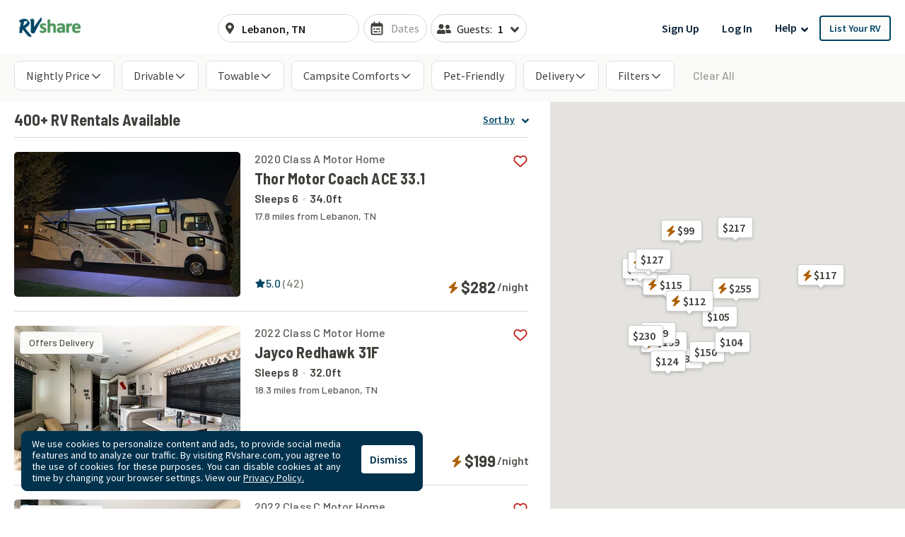

--- FILE ---
content_type: text/html; charset=utf-8
request_url: https://rvshare.com/rv-rental?location=Northeast%20Wilson%2C%20TN&lat=36.1626241&lng=-86.2970998&page=2
body_size: 54644
content:
<!DOCTYPE html>
<html lang="en">
<head>

  <meta charset="utf-8">
<title>RV Rental Search Results, Lebanon, TN | RVshare.com</title>
<meta name="description" content="Compare low RV rental rates from top brands. Book &amp; save big on RV rentals from private owners. No booking fees, trusted community &amp; best rates guaranteed.">
<meta name="keywords" content="camper rental, camper rentals, motorhome rental, motorhome rentals, rent your rv, rv rental, rv rentals">
<meta name="robots" content="noindex, follow">
<meta name="twitter:site" content="@rvshare">
<meta property="og:title" content="RV Rental Search Results, Lebanon, TN | RVshare.com">
<meta property="og:type" content="website">
<meta property="og:site_name" content="RVshare">
<meta property="og:description" content="Compare low RV rental rates from top brands. Book &amp; save big on RV rentals from private owners. No booking fees, trusted community &amp; best rates guaranteed.">
<meta property="og:locale" content="en_US">
<meta property="og:image" content="/assets/media/images/og_images/fallback-609b73e702fa1f030ac46f6f465f85b0.png">
<meta property="fb:app_id" content="442236449257760">
<meta name="viewport" content="width=device-width, initial-scale=1, shrink-to-fit=no">
<meta name="theme-color" content="#49639f">
  <meta name="csrf-param" content="authenticity_token" />
<meta name="csrf-token" content="1LxIx7H1KFXcbH88btHcFhA0l2Ubqtl8+u5LabljoOmECXLD9rUU/Php6llxZouKN3iaqYTOueQnhBnLsHPDQQ==" />

  <link rel="shortcut icon" type="image/svg+xml" href="/assets/media/images/favicon-93ef21a4c841d6755074427ca955895b.svg" />
  <link rel="shortcut icon" type="image/x-icon" href="/assets/media/images/favicon-bd1ab30ea08b208ca455f49c49bf7b9a.ico" sizes="any" />
  <link rel="shortcut icon" type="image/png" href="/assets/media/images/favicon-58ac2ba9d2f1cab16e5e94878527e39a.png" />
  <link rel="apple-touch-icon" type="image/png" href="/assets/media/images/favicon-58ac2ba9d2f1cab16e5e94878527e39a.png" />

  <link rel="preconnect" href="//cdn.mxpnl.com">
  <link rel="preconnect" href="//d3adfz34ynqwkr.cloudfront.net">
<link rel="preconnect" href="//d28qse22gjqxqn.cloudfront.net">
<link rel="preconnect" href="//fonts.googleapis.com">
<link rel="preconnect" href="//fonts.gstatic.com" crossorigin>
<link rel="preconnect" href="//maps.googleapis.com">
<link rel="preconnect" href="//maps.googleapis.com" crossorigin>

<link rel="dns-prefetch" href="//api.segment.io">
<link rel="dns-prefetch" href="//cdn.segment.com">
<link rel="dns-prefetch" href="//cdn.mxpnl.com">
<link rel="dns-prefetch" href="//api-js.mixpanel.com">
  <link rel="dns-prefetch" href="//d3adfz34ynqwkr.cloudfront.net">
<link rel="dns-prefetch" href="//d28qse22gjqxqn.cloudfront.net">
<link rel="dns-prefetch" href="//connect.facebook.net">
<link rel="dns-prefetch" href="//www.facebook.com">
<link rel="dns-prefetch" href="//fonts.googleapis.com">
<link rel="dns-prefetch" href="//fonts.gstatic.com">
<link rel="dns-prefetch" href="//maps.googleapis.com">
<link rel="dns-prefetch" href="//api.livechatinc.com">
<link rel="dns-prefetch" href="//a.clicktripz.com">
<link rel="dns-prefetch" href="//googletagservices.com">


  <link rel="stylesheet" media="screen" href="//fonts.googleapis.com/css2?family=Barlow+Semi+Condensed:wght@600;700;800&amp;family=Barlow:wght@500;600;700&amp;display=swap" />
  <link rel="stylesheet" media="screen" href="//fonts.googleapis.com/css?family=Source+Sans+Pro:400,400i,600&amp;display=swap" />


        <link rel="preload" as="image" imagesrcset="https://imagedelivery.net/eZKniD8IPo85-tfyHjsV4g/5c8983a27c2e9cc09974f22fe0ed8404.jpeg/width=320,height=205,fit=cover,gravity=0.5x0.5,anim=false, https://imagedelivery.net/eZKniD8IPo85-tfyHjsV4g/5c8983a27c2e9cc09974f22fe0ed8404.jpeg/width=320,height=205,fit=cover,gravity=0.5x0.5,anim=false 2x">
  <link rel="preload" as="image" imagesrcset="https://imagedelivery.net/eZKniD8IPo85-tfyHjsV4g/02fef365f1bc735b2279b5c8b8e69c2e.jpg/width=320,height=205,fit=cover,gravity=0.5x0.5,anim=false, https://imagedelivery.net/eZKniD8IPo85-tfyHjsV4g/02fef365f1bc735b2279b5c8b8e69c2e.jpg/width=320,height=205,fit=cover,gravity=0.5x0.5,anim=false 2x">

  <link rel="stylesheet" media="all" href="/assets/css/vendor-712df166.chunk.css" />
<link rel="stylesheet" media="all" href="/assets/css/search-a5ebaa8b.chunk.css" />


  <script>
//<![CDATA[

    window.dataLayer = window.dataLayer || [];
    dataLayer.push({
      "u": {
        "location": {
          "lat": 39.9625,
          "long": -83.0061,
          "city": "Columbus" || null,
          "state": "Ohio" || null,
          "country": "United States" || null,
          "zip": "43215" || null,
          "miles_from_search": "" || null
        },
        "loggedin": false,
      },
      "preferences": {
        "start_date": "" || null,
        "end_date": "" || null,
        "number_travelers": 1 || null
      }
    });

//]]>
</script>
  <script>
//<![CDATA[

	(function(w,d,s,l,i){w[l]=w[l]||[];w[l].push({'gtm.start':
	new Date().getTime(),event:'gtm.js'});var f=d.getElementsByTagName(s)[0],
	j=d.createElement(s),dl=l!='dataLayer'?'&l='+l:'';j.async=true;j.src=
	'https://gtm.rvshare.com/gtm.js?id='+i+dl;f.parentNode.insertBefore(j,f);
	})(window,document,'script','dataLayer','GTM-5JLP6WZ');

//]]>
</script>
  <script async="async">
//<![CDATA[

  var pageviewsSession = sessionStorage.getItem("pageviewsSession");
  var newPageviewsSession;
  if (pageviewsSession) {
    newPageviewsSession = parseInt(pageviewsSession) + 1;
  } else {
    newPageviewsSession = 1;
  }
  sessionStorage.setItem("pageviewsSession", newPageviewsSession);

//]]>
</script>

  <meta name='ir-site-verification-token' value='-1624409025' />

  <script type="application/ld+json">
{
  "@context": "https://schema.org",
  "@id": "#Organization",
  "@type": "Organization",
  "name": "RVshare",
  "legalName": "RVshare LLC",
  "foundingDate": "2013-09-01",
  "numberOfEmployees": "100",
  "url": "https://rvshare.com",
  "email": "support@rvshare.com",
  "description": "RVshare offers the largest selection of trusted RV rentals in the country. Founded in 2013 in Akron, Ohio, we connect RV owners and renters, offering an additional source of income for RV owners and the option for a memorable vacation for renters. Renters can search through thousands of short- and long-term RV rental options, including Luxury Class A Diesel Pushers, Class B Camper Vans, Class C Motorhomes, and Travel Trailers, and filter to search and compare RV rental prices, features, reviews, and more.",
  "image": {
    "@type": "ImageObject",
    "url": "https://rvshare.com/assets/media/images/logo_primary-05058655c404d14d8789131086ca9f0d.png",
    "width": "200",
    "height": "34"
  },
  "logo": {
    "@type": "ImageObject",
    "url": "https://rvshare.com/assets/media/images/logo_primary-05058655c404d14d8789131086ca9f0d.png",
    "width": "200",
    "height": "34"
  },
  "address": {
    "@type": "PostalAddress",
    "addressLocality": "Akron",
    "addressRegion": "Ohio",
    "addressCountry": "US",
    "postalCode": "44321",
    "streetAddress": "155 Montrose W Ave"
  },
  "contactPoint": [{
    "@type": "ContactPoint",
    "telephone": "+1-888-482-0234",
    "contactType": "Customer Experience: RV Owners"
  }],
  "sameAs": [
    "https://www.facebook.com/rvshare",
    "https://x.com/RVshare",
    "https://www.instagram.com/rvshare/",
    "https://www.youtube.com/channel/UCRLEq8uH3TCtcRl-zMj0RGw",
    "https://www.pinterest.com/rvshare/",
    "https://www.linkedin.com/company/rvshare/",
    "https://rvshare.com"
  ],
  "department": {
    "@type":"Organization",
    "name":"RVshare",
    "telephone":"+1-888-482-0234",
    "address": {
      "@type": "PostalAddress",
      "addressLocality": "Austin",
      "addressRegion": "Texas",
      "addressCountry": "US",
      "postalCode": "78746",
      "streetAddress": "609 Castle Ridge Road"
    }
  }
}
</script>

  
    <script type="application/ld+json">
{
  "@context": "https://schema.org",
  "@graph":
  [
    {
      "@id": "#mainEntity",
      "@type": "itemList",
      "name": "RV Rental Lebanon, TN",
      "numberOfItems": "415",
      "itemListElement": [
  {
    "@type": "ListItem",
    "position": 1,
    "item": {
      "@type": [
        "Product",
        "Vehicle"
      ],
      "additionalType": null,
      "url": "https://rvshare.com/rvs/details/1589430",
      "sku": "1589430",
      "image": [
        "https://imagedelivery.net/eZKniD8IPo85-tfyHjsV4g//width=320,height=205,fit=cover,gravity=0.5x0.5,anim=falsehttps://imagedelivery.net/eZKniD8IPo85-tfyHjsV4g/5c8983a27c2e9cc09974f22fe0ed8404.jpeg/width=320,height=205,fit=cover,gravity=0.5x0.5,anim=false",
        "https://imagedelivery.net/eZKniD8IPo85-tfyHjsV4g//width=320,height=205,fit=cover,gravity=0.5x0.5,anim=falsehttps://imagedelivery.net/eZKniD8IPo85-tfyHjsV4g/09bc458b37d378b11164b17edab167fc.jpeg/width=320,height=205,fit=cover,gravity=0.5x0.5,anim=false",
        "https://imagedelivery.net/eZKniD8IPo85-tfyHjsV4g//width=320,height=205,fit=cover,gravity=0.5x0.5,anim=falsehttps://imagedelivery.net/eZKniD8IPo85-tfyHjsV4g/d20ecd55d9b5c17c8b2193f9c611397f.jpg/width=320,height=205,fit=cover,gravity=0.5x0.5,anim=false",
        "https://imagedelivery.net/eZKniD8IPo85-tfyHjsV4g//width=320,height=205,fit=cover,gravity=0.5x0.5,anim=falsehttps://imagedelivery.net/eZKniD8IPo85-tfyHjsV4g/4596dc71c775e759adf2d858c90e9a9b.jpg/width=320,height=205,fit=cover,gravity=0.5x0.5,anim=false",
        "https://imagedelivery.net/eZKniD8IPo85-tfyHjsV4g//width=320,height=205,fit=cover,gravity=0.5x0.5,anim=falsehttps://imagedelivery.net/eZKniD8IPo85-tfyHjsV4g/54f0497d8852051866dfc3455cb7b0dd.jpg/width=320,height=205,fit=cover,gravity=0.5x0.5,anim=false",
        "https://imagedelivery.net/eZKniD8IPo85-tfyHjsV4g//width=320,height=205,fit=cover,gravity=0.5x0.5,anim=falsehttps://imagedelivery.net/eZKniD8IPo85-tfyHjsV4g/e1c2fe1e2baa8fcdf98ad97df49db342.jpg/width=320,height=205,fit=cover,gravity=0.5x0.5,anim=false",
        "https://imagedelivery.net/eZKniD8IPo85-tfyHjsV4g//width=320,height=205,fit=cover,gravity=0.5x0.5,anim=falsehttps://imagedelivery.net/eZKniD8IPo85-tfyHjsV4g/e3d93c95e364a2bba3a72f86d485a5a1.jpg/width=320,height=205,fit=cover,gravity=0.5x0.5,anim=false",
        "https://imagedelivery.net/eZKniD8IPo85-tfyHjsV4g//width=320,height=205,fit=cover,gravity=0.5x0.5,anim=falsehttps://imagedelivery.net/eZKniD8IPo85-tfyHjsV4g/1cbe32377567c4ffc0cb9a3eae4631e6.jpg/width=320,height=205,fit=cover,gravity=0.5x0.5,anim=false",
        "https://imagedelivery.net/eZKniD8IPo85-tfyHjsV4g//width=320,height=205,fit=cover,gravity=0.5x0.5,anim=falsehttps://imagedelivery.net/eZKniD8IPo85-tfyHjsV4g/b70b0603fac6bd98ecdc7f2335bbbfed.jpg/width=320,height=205,fit=cover,gravity=0.5x0.5,anim=false",
        "https://imagedelivery.net/eZKniD8IPo85-tfyHjsV4g//width=320,height=205,fit=cover,gravity=0.5x0.5,anim=falsehttps://imagedelivery.net/eZKniD8IPo85-tfyHjsV4g/d6fe40fba322ea0e7d9fdbbd84ea1a5b.jpg/width=320,height=205,fit=cover,gravity=0.5x0.5,anim=false",
        "https://imagedelivery.net/eZKniD8IPo85-tfyHjsV4g//width=320,height=205,fit=cover,gravity=0.5x0.5,anim=falsehttps://imagedelivery.net/eZKniD8IPo85-tfyHjsV4g/317ac3d7c20ca5aa1368b0d63bee3a4a.jpg/width=320,height=205,fit=cover,gravity=0.5x0.5,anim=false",
        "https://imagedelivery.net/eZKniD8IPo85-tfyHjsV4g//width=320,height=205,fit=cover,gravity=0.5x0.5,anim=falsehttps://imagedelivery.net/eZKniD8IPo85-tfyHjsV4g/58c8e8399803b668d612e4449ff487ab.jpg/width=320,height=205,fit=cover,gravity=0.5x0.5,anim=false",
        "https://imagedelivery.net/eZKniD8IPo85-tfyHjsV4g//width=320,height=205,fit=cover,gravity=0.5x0.5,anim=falsehttps://imagedelivery.net/eZKniD8IPo85-tfyHjsV4g/30d7c142b3d3a9482fa567cf3e076502.jpg/width=320,height=205,fit=cover,gravity=0.5x0.5,anim=false",
        "https://imagedelivery.net/eZKniD8IPo85-tfyHjsV4g//width=320,height=205,fit=cover,gravity=0.5x0.5,anim=falsehttps://imagedelivery.net/eZKniD8IPo85-tfyHjsV4g/66b6f108d32643108eb5dd9b85cba154.jpg/width=320,height=205,fit=cover,gravity=0.5x0.5,anim=false",
        "https://imagedelivery.net/eZKniD8IPo85-tfyHjsV4g//width=320,height=205,fit=cover,gravity=0.5x0.5,anim=falsehttps://imagedelivery.net/eZKniD8IPo85-tfyHjsV4g/81b2f0e4703c9a8ce815d5a45a913a5f.jpg/width=320,height=205,fit=cover,gravity=0.5x0.5,anim=false",
        "https://imagedelivery.net/eZKniD8IPo85-tfyHjsV4g//width=320,height=205,fit=cover,gravity=0.5x0.5,anim=falsehttps://imagedelivery.net/eZKniD8IPo85-tfyHjsV4g/00590788567b8551caf93706222ff601.jpg/width=320,height=205,fit=cover,gravity=0.5x0.5,anim=false",
        "https://imagedelivery.net/eZKniD8IPo85-tfyHjsV4g//width=320,height=205,fit=cover,gravity=0.5x0.5,anim=falsehttps://imagedelivery.net/eZKniD8IPo85-tfyHjsV4g/a99fe64652bb7c540f95253c07fe3f6a.jpg/width=320,height=205,fit=cover,gravity=0.5x0.5,anim=false",
        "https://imagedelivery.net/eZKniD8IPo85-tfyHjsV4g//width=320,height=205,fit=cover,gravity=0.5x0.5,anim=falsehttps://imagedelivery.net/eZKniD8IPo85-tfyHjsV4g/4ba658686464ee43c6de55b7b564338d.jpg/width=320,height=205,fit=cover,gravity=0.5x0.5,anim=false",
        "https://imagedelivery.net/eZKniD8IPo85-tfyHjsV4g//width=320,height=205,fit=cover,gravity=0.5x0.5,anim=falsehttps://imagedelivery.net/eZKniD8IPo85-tfyHjsV4g/878847205ab26ea8ed74c8d7bb3360a0.jpg/width=320,height=205,fit=cover,gravity=0.5x0.5,anim=false",
        "https://imagedelivery.net/eZKniD8IPo85-tfyHjsV4g//width=320,height=205,fit=cover,gravity=0.5x0.5,anim=falsehttps://imagedelivery.net/eZKniD8IPo85-tfyHjsV4g/e9780ecad5f3b330d98126a401933f85.jpg/width=320,height=205,fit=cover,gravity=0.5x0.5,anim=false",
        "https://imagedelivery.net/eZKniD8IPo85-tfyHjsV4g//width=320,height=205,fit=cover,gravity=0.5x0.5,anim=falsehttps://imagedelivery.net/eZKniD8IPo85-tfyHjsV4g/22263ed62bcd221b4f37d1cc50dfb439.jpg/width=320,height=205,fit=cover,gravity=0.5x0.5,anim=false",
        "https://imagedelivery.net/eZKniD8IPo85-tfyHjsV4g//width=320,height=205,fit=cover,gravity=0.5x0.5,anim=falsehttps://imagedelivery.net/eZKniD8IPo85-tfyHjsV4g/07287449cffa906390b9c63909ebf5c6.jpg/width=320,height=205,fit=cover,gravity=0.5x0.5,anim=false",
        "https://imagedelivery.net/eZKniD8IPo85-tfyHjsV4g//width=320,height=205,fit=cover,gravity=0.5x0.5,anim=falsehttps://imagedelivery.net/eZKniD8IPo85-tfyHjsV4g/96a3d4e979d7e5923eed95b856577237.jpg/width=320,height=205,fit=cover,gravity=0.5x0.5,anim=false",
        "https://imagedelivery.net/eZKniD8IPo85-tfyHjsV4g//width=320,height=205,fit=cover,gravity=0.5x0.5,anim=falsehttps://imagedelivery.net/eZKniD8IPo85-tfyHjsV4g/f4d8ccb1323b70fe92628b6d84532ee6.jpg/width=320,height=205,fit=cover,gravity=0.5x0.5,anim=false",
        "https://imagedelivery.net/eZKniD8IPo85-tfyHjsV4g//width=320,height=205,fit=cover,gravity=0.5x0.5,anim=falsehttps://imagedelivery.net/eZKniD8IPo85-tfyHjsV4g/719343cc41420f19d1b8966f9d43aa63.jpg/width=320,height=205,fit=cover,gravity=0.5x0.5,anim=false"
      ],
      "name": "2019 Keystone Hideout 21.5'",
      "brand": {
        "@type": "Brand",
        "name": "Keystone RV Hideout Single Axle 175LHS"
      },
      "manufacturer": {
        "@type": "Organization",
        "name": "Keystone RV Hideout Single Axle 175LHS"
      },
      "model": "Keystone RV Hideout Single Axle 175LHS",
      "vehicleModelDate": 2019,
      "description": "Sleeps 6 | 8.2 miles from Lebanon, TN",
      "vehicleSpecialUsage": "RentalVehicleUsage",
      "offers": {
        "@type": "Offer",
        "price": 99.0,
        "name": "Per night",
        "priceCurrency": "USD",
        "url": "https://rvshare.com/rvs/details/1589430",
        "businessFunction": "http://purl.org/goodrelations/v1#LeaseOut",
        "availableAtOrFrom": {
          "@id": "#availableAtOrFrom"
        },
        "eligibleQuantity": {
          "@id": "#eligibleQuantity"
        },
        "availability": "https://schema.org/InStock"
      },
      "aggregateRating": {
        "@type": "AggregateRating",
        "ratingValue": 5.0,
        "bestRating": "5",
        "worstRating": "1",
        "reviewCount": 2
      }
    }
  },
  {
    "@type": "ListItem",
    "position": 2,
    "item": {
      "@type": [
        "Product",
        "Vehicle"
      ],
      "additionalType": null,
      "url": "https://rvshare.com/rvs/details/1574883",
      "sku": "1574883",
      "image": [
        "https://imagedelivery.net/eZKniD8IPo85-tfyHjsV4g//width=320,height=205,fit=cover,gravity=0.5x0.5,anim=falsehttps://imagedelivery.net/eZKniD8IPo85-tfyHjsV4g/02fef365f1bc735b2279b5c8b8e69c2e.jpg/width=320,height=205,fit=cover,gravity=0.5x0.5,anim=false",
        "https://imagedelivery.net/eZKniD8IPo85-tfyHjsV4g//width=320,height=205,fit=cover,gravity=0.5x0.5,anim=falsehttps://imagedelivery.net/eZKniD8IPo85-tfyHjsV4g/3f43523cc817b64adb81dda1a5a8ab0b.jpeg/width=320,height=205,fit=cover,gravity=0.5x0.5,anim=false",
        "https://imagedelivery.net/eZKniD8IPo85-tfyHjsV4g//width=320,height=205,fit=cover,gravity=0.5x0.5,anim=falsehttps://imagedelivery.net/eZKniD8IPo85-tfyHjsV4g/22d1aa7520106e9b3f5cf93253a496b0.jpg/width=320,height=205,fit=cover,gravity=0.5x0.5,anim=false",
        "https://imagedelivery.net/eZKniD8IPo85-tfyHjsV4g//width=320,height=205,fit=cover,gravity=0.5x0.5,anim=falsehttps://imagedelivery.net/eZKniD8IPo85-tfyHjsV4g/e47083832226d726049680579477e7d0.jpg/width=320,height=205,fit=cover,gravity=0.5x0.5,anim=false",
        "https://imagedelivery.net/eZKniD8IPo85-tfyHjsV4g//width=320,height=205,fit=cover,gravity=0.5x0.5,anim=falsehttps://imagedelivery.net/eZKniD8IPo85-tfyHjsV4g/4b5fedb1b93f0943a6f0f87f156f704f.jpg/width=320,height=205,fit=cover,gravity=0.5x0.5,anim=false",
        "https://imagedelivery.net/eZKniD8IPo85-tfyHjsV4g//width=320,height=205,fit=cover,gravity=0.5x0.5,anim=falsehttps://imagedelivery.net/eZKniD8IPo85-tfyHjsV4g/451e192493b129fc62c20a1dcae07394.jpg/width=320,height=205,fit=cover,gravity=0.5x0.5,anim=false",
        "https://imagedelivery.net/eZKniD8IPo85-tfyHjsV4g//width=320,height=205,fit=cover,gravity=0.5x0.5,anim=falsehttps://imagedelivery.net/eZKniD8IPo85-tfyHjsV4g/d5b048cbd5968f458f5a485510c09ae1.jpg/width=320,height=205,fit=cover,gravity=0.5x0.5,anim=false",
        "https://imagedelivery.net/eZKniD8IPo85-tfyHjsV4g//width=320,height=205,fit=cover,gravity=0.5x0.5,anim=falsehttps://imagedelivery.net/eZKniD8IPo85-tfyHjsV4g/595511128f7fb825739c5e15e2730351.jpg/width=320,height=205,fit=cover,gravity=0.5x0.5,anim=false",
        "https://imagedelivery.net/eZKniD8IPo85-tfyHjsV4g//width=320,height=205,fit=cover,gravity=0.5x0.5,anim=falsehttps://imagedelivery.net/eZKniD8IPo85-tfyHjsV4g/0b83416b24ed69b59e8ee3996c32e3b3.jpg/width=320,height=205,fit=cover,gravity=0.5x0.5,anim=false",
        "https://imagedelivery.net/eZKniD8IPo85-tfyHjsV4g//width=320,height=205,fit=cover,gravity=0.5x0.5,anim=falsehttps://imagedelivery.net/eZKniD8IPo85-tfyHjsV4g/3b88883ae1c060dcb7ea9fe7f3976bd3.jpg/width=320,height=205,fit=cover,gravity=0.5x0.5,anim=false",
        "https://imagedelivery.net/eZKniD8IPo85-tfyHjsV4g//width=320,height=205,fit=cover,gravity=0.5x0.5,anim=falsehttps://imagedelivery.net/eZKniD8IPo85-tfyHjsV4g/eba57a5693e68da8efb383b63538de48.jpg/width=320,height=205,fit=cover,gravity=0.5x0.5,anim=false",
        "https://imagedelivery.net/eZKniD8IPo85-tfyHjsV4g//width=320,height=205,fit=cover,gravity=0.5x0.5,anim=falsehttps://imagedelivery.net/eZKniD8IPo85-tfyHjsV4g/8cf4c82765ad62a5dd66426614ebe288.jpg/width=320,height=205,fit=cover,gravity=0.5x0.5,anim=false",
        "https://imagedelivery.net/eZKniD8IPo85-tfyHjsV4g//width=320,height=205,fit=cover,gravity=0.5x0.5,anim=falsehttps://imagedelivery.net/eZKniD8IPo85-tfyHjsV4g/6e175b4a1f121403c4a3dfe5e6c4b017.jpg/width=320,height=205,fit=cover,gravity=0.5x0.5,anim=false",
        "https://imagedelivery.net/eZKniD8IPo85-tfyHjsV4g//width=320,height=205,fit=cover,gravity=0.5x0.5,anim=falsehttps://imagedelivery.net/eZKniD8IPo85-tfyHjsV4g/3cda8547f1eeced3e9764ec958d13cb9.jpg/width=320,height=205,fit=cover,gravity=0.5x0.5,anim=false",
        "https://imagedelivery.net/eZKniD8IPo85-tfyHjsV4g//width=320,height=205,fit=cover,gravity=0.5x0.5,anim=falsehttps://imagedelivery.net/eZKniD8IPo85-tfyHjsV4g/c334ebe8caa3f617a02adfe81693ab55.jpg/width=320,height=205,fit=cover,gravity=0.5x0.5,anim=false",
        "https://imagedelivery.net/eZKniD8IPo85-tfyHjsV4g//width=320,height=205,fit=cover,gravity=0.5x0.5,anim=falsehttps://imagedelivery.net/eZKniD8IPo85-tfyHjsV4g/29c638505f514f99a4afb86766e1a3fc.jpg/width=320,height=205,fit=cover,gravity=0.5x0.5,anim=false",
        "https://imagedelivery.net/eZKniD8IPo85-tfyHjsV4g//width=320,height=205,fit=cover,gravity=0.5x0.5,anim=falsehttps://imagedelivery.net/eZKniD8IPo85-tfyHjsV4g/9797bf31e73e3071c421bb6051c96654.jpg/width=320,height=205,fit=cover,gravity=0.5x0.5,anim=false",
        "https://imagedelivery.net/eZKniD8IPo85-tfyHjsV4g//width=320,height=205,fit=cover,gravity=0.5x0.5,anim=falsehttps://imagedelivery.net/eZKniD8IPo85-tfyHjsV4g/eb71adf0de5fd51a4137b3d92c81e235.jpg/width=320,height=205,fit=cover,gravity=0.5x0.5,anim=false",
        "https://imagedelivery.net/eZKniD8IPo85-tfyHjsV4g//width=320,height=205,fit=cover,gravity=0.5x0.5,anim=falsehttps://imagedelivery.net/eZKniD8IPo85-tfyHjsV4g/ecca73439f4f7a783d3ffb15e1999c5f.jpg/width=320,height=205,fit=cover,gravity=0.5x0.5,anim=false",
        "https://imagedelivery.net/eZKniD8IPo85-tfyHjsV4g//width=320,height=205,fit=cover,gravity=0.5x0.5,anim=falsehttps://imagedelivery.net/eZKniD8IPo85-tfyHjsV4g/0a362bea0532b582f90ab35ff9fdc74c.jpg/width=320,height=205,fit=cover,gravity=0.5x0.5,anim=false",
        "https://imagedelivery.net/eZKniD8IPo85-tfyHjsV4g//width=320,height=205,fit=cover,gravity=0.5x0.5,anim=falsehttps://imagedelivery.net/eZKniD8IPo85-tfyHjsV4g/4b7e17ec90cbe6b10807179b17803882.jpg/width=320,height=205,fit=cover,gravity=0.5x0.5,anim=false",
        "https://imagedelivery.net/eZKniD8IPo85-tfyHjsV4g//width=320,height=205,fit=cover,gravity=0.5x0.5,anim=falsehttps://imagedelivery.net/eZKniD8IPo85-tfyHjsV4g/3552e655150ba5bd829a58ea398d4acb.jpg/width=320,height=205,fit=cover,gravity=0.5x0.5,anim=false",
        "https://imagedelivery.net/eZKniD8IPo85-tfyHjsV4g//width=320,height=205,fit=cover,gravity=0.5x0.5,anim=falsehttps://imagedelivery.net/eZKniD8IPo85-tfyHjsV4g/bf914c778447a0ee6f4d906979004a3f.jpg/width=320,height=205,fit=cover,gravity=0.5x0.5,anim=false",
        "https://imagedelivery.net/eZKniD8IPo85-tfyHjsV4g//width=320,height=205,fit=cover,gravity=0.5x0.5,anim=falsehttps://imagedelivery.net/eZKniD8IPo85-tfyHjsV4g/767a968f634ad9ffa70025d20f43e648.jpg/width=320,height=205,fit=cover,gravity=0.5x0.5,anim=false",
        "https://imagedelivery.net/eZKniD8IPo85-tfyHjsV4g//width=320,height=205,fit=cover,gravity=0.5x0.5,anim=falsehttps://imagedelivery.net/eZKniD8IPo85-tfyHjsV4g/342e92bc7841d6307e7f7dd3b60332b6.jpg/width=320,height=205,fit=cover,gravity=0.5x0.5,anim=false",
        "https://imagedelivery.net/eZKniD8IPo85-tfyHjsV4g//width=320,height=205,fit=cover,gravity=0.5x0.5,anim=falsehttps://imagedelivery.net/eZKniD8IPo85-tfyHjsV4g/74b182ac33aedae07b5f2e5d1b406486.jpg/width=320,height=205,fit=cover,gravity=0.5x0.5,anim=false",
        "https://imagedelivery.net/eZKniD8IPo85-tfyHjsV4g//width=320,height=205,fit=cover,gravity=0.5x0.5,anim=falsehttps://imagedelivery.net/eZKniD8IPo85-tfyHjsV4g/d5c0684ec40f0916dff0ba253d73bae6.jpg/width=320,height=205,fit=cover,gravity=0.5x0.5,anim=false",
        "https://imagedelivery.net/eZKniD8IPo85-tfyHjsV4g//width=320,height=205,fit=cover,gravity=0.5x0.5,anim=falsehttps://imagedelivery.net/eZKniD8IPo85-tfyHjsV4g/47b4ff62fa39105c75520db58133bc35.jpg/width=320,height=205,fit=cover,gravity=0.5x0.5,anim=false",
        "https://imagedelivery.net/eZKniD8IPo85-tfyHjsV4g//width=320,height=205,fit=cover,gravity=0.5x0.5,anim=falsehttps://imagedelivery.net/eZKniD8IPo85-tfyHjsV4g/e9a992ed409b9673d100cf81a7dcb3b4.jpg/width=320,height=205,fit=cover,gravity=0.5x0.5,anim=false",
        "https://imagedelivery.net/eZKniD8IPo85-tfyHjsV4g//width=320,height=205,fit=cover,gravity=0.5x0.5,anim=falsehttps://imagedelivery.net/eZKniD8IPo85-tfyHjsV4g/0da53888e4db10d1c039004506fe8fb5.jpg/width=320,height=205,fit=cover,gravity=0.5x0.5,anim=false",
        "https://imagedelivery.net/eZKniD8IPo85-tfyHjsV4g//width=320,height=205,fit=cover,gravity=0.5x0.5,anim=falsehttps://imagedelivery.net/eZKniD8IPo85-tfyHjsV4g/83882c7540aa8e792ecc8270031da3e5.jpg/width=320,height=205,fit=cover,gravity=0.5x0.5,anim=false",
        "https://imagedelivery.net/eZKniD8IPo85-tfyHjsV4g//width=320,height=205,fit=cover,gravity=0.5x0.5,anim=falsehttps://imagedelivery.net/eZKniD8IPo85-tfyHjsV4g/ff87df6eafd0c74ad7a6da09f45b3007.jpg/width=320,height=205,fit=cover,gravity=0.5x0.5,anim=false",
        "https://imagedelivery.net/eZKniD8IPo85-tfyHjsV4g//width=320,height=205,fit=cover,gravity=0.5x0.5,anim=falsehttps://imagedelivery.net/eZKniD8IPo85-tfyHjsV4g/1b4bd929a74a3b383bb27c801f65a8c4.jpg/width=320,height=205,fit=cover,gravity=0.5x0.5,anim=false",
        "https://imagedelivery.net/eZKniD8IPo85-tfyHjsV4g//width=320,height=205,fit=cover,gravity=0.5x0.5,anim=falsehttps://imagedelivery.net/eZKniD8IPo85-tfyHjsV4g/f3129883dee02a29c1e0318cc8c27576.jpg/width=320,height=205,fit=cover,gravity=0.5x0.5,anim=false"
      ],
      "name": "Lu\u0026Ry's 2021 Puma bunkhouse",
      "brand": {
        "@type": "Brand",
        "name": "Palomino Puma 32DBTS"
      },
      "manufacturer": {
        "@type": "Organization",
        "name": "Palomino Puma 32DBTS"
      },
      "model": "Palomino Puma 32DBTS",
      "vehicleModelDate": 2021,
      "description": "Sleeps 11 | 9.3 miles from Lebanon, TN",
      "vehicleSpecialUsage": "RentalVehicleUsage",
      "offers": {
        "@type": "Offer",
        "price": 150.0,
        "name": "Per night",
        "priceCurrency": "USD",
        "url": "https://rvshare.com/rvs/details/1574883",
        "businessFunction": "http://purl.org/goodrelations/v1#LeaseOut",
        "availableAtOrFrom": {
          "@id": "#availableAtOrFrom"
        },
        "eligibleQuantity": {
          "@id": "#eligibleQuantity"
        },
        "availability": "https://schema.org/InStock"
      },
      "aggregateRating": {
        "@type": "AggregateRating",
        "ratingValue": 4.8,
        "bestRating": "5",
        "worstRating": "1",
        "reviewCount": 4
      }
    }
  },
  {
    "@type": "ListItem",
    "position": 3,
    "item": {
      "@type": [
        "Product",
        "Vehicle"
      ],
      "additionalType": null,
      "url": "https://rvshare.com/rvs/details/1703382",
      "sku": "1703382",
      "image": [
        "https://imagedelivery.net/eZKniD8IPo85-tfyHjsV4g//width=320,height=205,fit=cover,gravity=0.5x0.5,anim=falsehttps://imagedelivery.net/eZKniD8IPo85-tfyHjsV4g/1222a5c978d64714cccfd0c7143d7a29.jpg/width=320,height=205,fit=cover,gravity=0.5x0.5,anim=false",
        "https://imagedelivery.net/eZKniD8IPo85-tfyHjsV4g//width=320,height=205,fit=cover,gravity=0.5x0.5,anim=falsehttps://imagedelivery.net/eZKniD8IPo85-tfyHjsV4g/9dbe86585bc35f511bc2d0fe63f1e743.jpg/width=320,height=205,fit=cover,gravity=0.5x0.5,anim=false",
        "https://imagedelivery.net/eZKniD8IPo85-tfyHjsV4g//width=320,height=205,fit=cover,gravity=0.5x0.5,anim=falsehttps://imagedelivery.net/eZKniD8IPo85-tfyHjsV4g/5f8db3930bb7b27063a8ff18da7dc0e4.jpg/width=320,height=205,fit=cover,gravity=0.5x0.5,anim=false",
        "https://imagedelivery.net/eZKniD8IPo85-tfyHjsV4g//width=320,height=205,fit=cover,gravity=0.5x0.5,anim=falsehttps://imagedelivery.net/eZKniD8IPo85-tfyHjsV4g/106b3e162952715238c9ca16d2878921.jpg/width=320,height=205,fit=cover,gravity=0.5x0.5,anim=false",
        "https://imagedelivery.net/eZKniD8IPo85-tfyHjsV4g//width=320,height=205,fit=cover,gravity=0.5x0.5,anim=falsehttps://imagedelivery.net/eZKniD8IPo85-tfyHjsV4g/c103fdea37e8e44673cd1e8e9814551d.jpg/width=320,height=205,fit=cover,gravity=0.5x0.5,anim=false",
        "https://imagedelivery.net/eZKniD8IPo85-tfyHjsV4g//width=320,height=205,fit=cover,gravity=0.5x0.5,anim=falsehttps://imagedelivery.net/eZKniD8IPo85-tfyHjsV4g/d4059b0d38b09666da4137a0aab29087.jpg/width=320,height=205,fit=cover,gravity=0.5x0.5,anim=false",
        "https://imagedelivery.net/eZKniD8IPo85-tfyHjsV4g//width=320,height=205,fit=cover,gravity=0.5x0.5,anim=falsehttps://imagedelivery.net/eZKniD8IPo85-tfyHjsV4g/4f65c0a2397ad0ad06aff163b74b5324.jpg/width=320,height=205,fit=cover,gravity=0.5x0.5,anim=false",
        "https://imagedelivery.net/eZKniD8IPo85-tfyHjsV4g//width=320,height=205,fit=cover,gravity=0.5x0.5,anim=falsehttps://imagedelivery.net/eZKniD8IPo85-tfyHjsV4g/65eae7922a618ad3be6d3bffaab0df14.jpg/width=320,height=205,fit=cover,gravity=0.5x0.5,anim=false",
        "https://imagedelivery.net/eZKniD8IPo85-tfyHjsV4g//width=320,height=205,fit=cover,gravity=0.5x0.5,anim=falsehttps://imagedelivery.net/eZKniD8IPo85-tfyHjsV4g/8f4d1604f326653495fc691b6f7cde20.jpg/width=320,height=205,fit=cover,gravity=0.5x0.5,anim=false",
        "https://imagedelivery.net/eZKniD8IPo85-tfyHjsV4g//width=320,height=205,fit=cover,gravity=0.5x0.5,anim=falsehttps://imagedelivery.net/eZKniD8IPo85-tfyHjsV4g/e052d25dc99d924ca7874d5cd88636eb.jpg/width=320,height=205,fit=cover,gravity=0.5x0.5,anim=false",
        "https://imagedelivery.net/eZKniD8IPo85-tfyHjsV4g//width=320,height=205,fit=cover,gravity=0.5x0.5,anim=falsehttps://imagedelivery.net/eZKniD8IPo85-tfyHjsV4g/a79abc81a42120a7d5b9c7b072dd3e32.jpg/width=320,height=205,fit=cover,gravity=0.5x0.5,anim=false",
        "https://imagedelivery.net/eZKniD8IPo85-tfyHjsV4g//width=320,height=205,fit=cover,gravity=0.5x0.5,anim=falsehttps://imagedelivery.net/eZKniD8IPo85-tfyHjsV4g/5d766257cd116ecefd5ff6c12e219328.jpg/width=320,height=205,fit=cover,gravity=0.5x0.5,anim=false",
        "https://imagedelivery.net/eZKniD8IPo85-tfyHjsV4g//width=320,height=205,fit=cover,gravity=0.5x0.5,anim=falsehttps://imagedelivery.net/eZKniD8IPo85-tfyHjsV4g/ded181f2dfbaa01ae3a41759c96c91a7.jpg/width=320,height=205,fit=cover,gravity=0.5x0.5,anim=false",
        "https://imagedelivery.net/eZKniD8IPo85-tfyHjsV4g//width=320,height=205,fit=cover,gravity=0.5x0.5,anim=falsehttps://imagedelivery.net/eZKniD8IPo85-tfyHjsV4g/1692ea3c02e6c18ba844c0d19c9f76c8.jpg/width=320,height=205,fit=cover,gravity=0.5x0.5,anim=false",
        "https://imagedelivery.net/eZKniD8IPo85-tfyHjsV4g//width=320,height=205,fit=cover,gravity=0.5x0.5,anim=falsehttps://imagedelivery.net/eZKniD8IPo85-tfyHjsV4g/7debe610e8a4ceefe11b03771d20b7cc.jpg/width=320,height=205,fit=cover,gravity=0.5x0.5,anim=false",
        "https://imagedelivery.net/eZKniD8IPo85-tfyHjsV4g//width=320,height=205,fit=cover,gravity=0.5x0.5,anim=falsehttps://imagedelivery.net/eZKniD8IPo85-tfyHjsV4g/121cf75a5de95e1c2aadd70f2c16cb8b.jpg/width=320,height=205,fit=cover,gravity=0.5x0.5,anim=false",
        "https://imagedelivery.net/eZKniD8IPo85-tfyHjsV4g//width=320,height=205,fit=cover,gravity=0.5x0.5,anim=falsehttps://imagedelivery.net/eZKniD8IPo85-tfyHjsV4g/6074a4b0fd681af3570321076f8ebb84.jpg/width=320,height=205,fit=cover,gravity=0.5x0.5,anim=false",
        "https://imagedelivery.net/eZKniD8IPo85-tfyHjsV4g//width=320,height=205,fit=cover,gravity=0.5x0.5,anim=falsehttps://imagedelivery.net/eZKniD8IPo85-tfyHjsV4g/419f67d8065efc1da83d7536c398116e.jpg/width=320,height=205,fit=cover,gravity=0.5x0.5,anim=false",
        "https://imagedelivery.net/eZKniD8IPo85-tfyHjsV4g//width=320,height=205,fit=cover,gravity=0.5x0.5,anim=falsehttps://imagedelivery.net/eZKniD8IPo85-tfyHjsV4g/53b1296f215eaef4624c589e3668ab0d.jpg/width=320,height=205,fit=cover,gravity=0.5x0.5,anim=false",
        "https://imagedelivery.net/eZKniD8IPo85-tfyHjsV4g//width=320,height=205,fit=cover,gravity=0.5x0.5,anim=falsehttps://imagedelivery.net/eZKniD8IPo85-tfyHjsV4g/e71e7f9ffc38590358edeb1e4b195fe8.jpg/width=320,height=205,fit=cover,gravity=0.5x0.5,anim=false",
        "https://imagedelivery.net/eZKniD8IPo85-tfyHjsV4g//width=320,height=205,fit=cover,gravity=0.5x0.5,anim=falsehttps://imagedelivery.net/eZKniD8IPo85-tfyHjsV4g/531c7c7f7500c2c247a08c00c1e9de71.jpg/width=320,height=205,fit=cover,gravity=0.5x0.5,anim=false",
        "https://imagedelivery.net/eZKniD8IPo85-tfyHjsV4g//width=320,height=205,fit=cover,gravity=0.5x0.5,anim=falsehttps://imagedelivery.net/eZKniD8IPo85-tfyHjsV4g/aabb1c1c8f36b03fbaf5095321618be2.jpg/width=320,height=205,fit=cover,gravity=0.5x0.5,anim=false",
        "https://imagedelivery.net/eZKniD8IPo85-tfyHjsV4g//width=320,height=205,fit=cover,gravity=0.5x0.5,anim=falsehttps://imagedelivery.net/eZKniD8IPo85-tfyHjsV4g/0fb5c95833207f3681cc46b3e15c3202.jpg/width=320,height=205,fit=cover,gravity=0.5x0.5,anim=false",
        "https://imagedelivery.net/eZKniD8IPo85-tfyHjsV4g//width=320,height=205,fit=cover,gravity=0.5x0.5,anim=falsehttps://imagedelivery.net/eZKniD8IPo85-tfyHjsV4g/2e6d0c29dfe14b25ba5a7ae384753964.jpg/width=320,height=205,fit=cover,gravity=0.5x0.5,anim=false",
        "https://imagedelivery.net/eZKniD8IPo85-tfyHjsV4g//width=320,height=205,fit=cover,gravity=0.5x0.5,anim=falsehttps://imagedelivery.net/eZKniD8IPo85-tfyHjsV4g/54959ffda7f1f0e04f8e22a1cda2f040.jpg/width=320,height=205,fit=cover,gravity=0.5x0.5,anim=false",
        "https://imagedelivery.net/eZKniD8IPo85-tfyHjsV4g//width=320,height=205,fit=cover,gravity=0.5x0.5,anim=falsehttps://imagedelivery.net/eZKniD8IPo85-tfyHjsV4g/506fac351ce2224a282f6fa4f202970f.jpg/width=320,height=205,fit=cover,gravity=0.5x0.5,anim=false",
        "https://imagedelivery.net/eZKniD8IPo85-tfyHjsV4g//width=320,height=205,fit=cover,gravity=0.5x0.5,anim=falsehttps://imagedelivery.net/eZKniD8IPo85-tfyHjsV4g/6dbf3570ac37c750c3f320cc22ebefbe.jpg/width=320,height=205,fit=cover,gravity=0.5x0.5,anim=false",
        "https://imagedelivery.net/eZKniD8IPo85-tfyHjsV4g//width=320,height=205,fit=cover,gravity=0.5x0.5,anim=falsehttps://imagedelivery.net/eZKniD8IPo85-tfyHjsV4g/d3ee9d31db9eb370bc4287af54da02d2.jpg/width=320,height=205,fit=cover,gravity=0.5x0.5,anim=false",
        "https://imagedelivery.net/eZKniD8IPo85-tfyHjsV4g//width=320,height=205,fit=cover,gravity=0.5x0.5,anim=falsehttps://imagedelivery.net/eZKniD8IPo85-tfyHjsV4g/b99e6bdd37160bb72b6fdd3c03386338.jpg/width=320,height=205,fit=cover,gravity=0.5x0.5,anim=false",
        "https://imagedelivery.net/eZKniD8IPo85-tfyHjsV4g//width=320,height=205,fit=cover,gravity=0.5x0.5,anim=falsehttps://imagedelivery.net/eZKniD8IPo85-tfyHjsV4g/9a73165daeddea935d8b1298c056cb7e.jpg/width=320,height=205,fit=cover,gravity=0.5x0.5,anim=false",
        "https://imagedelivery.net/eZKniD8IPo85-tfyHjsV4g//width=320,height=205,fit=cover,gravity=0.5x0.5,anim=falsehttps://imagedelivery.net/eZKniD8IPo85-tfyHjsV4g/5716f69d334ce4cf328b342a619540ea.jpg/width=320,height=205,fit=cover,gravity=0.5x0.5,anim=false",
        "https://imagedelivery.net/eZKniD8IPo85-tfyHjsV4g//width=320,height=205,fit=cover,gravity=0.5x0.5,anim=falsehttps://imagedelivery.net/eZKniD8IPo85-tfyHjsV4g/e760682ba43ea0aea93edb269443b346.jpg/width=320,height=205,fit=cover,gravity=0.5x0.5,anim=false",
        "https://imagedelivery.net/eZKniD8IPo85-tfyHjsV4g//width=320,height=205,fit=cover,gravity=0.5x0.5,anim=falsehttps://imagedelivery.net/eZKniD8IPo85-tfyHjsV4g/cd92c89863059cedc793a2657accc09d.jpg/width=320,height=205,fit=cover,gravity=0.5x0.5,anim=false"
      ],
      "name": "Tennessee Traveler! 2024 Forest River Ozark",
      "brand": {
        "@type": "Brand",
        "name": "Forest River RV Ozark 2440 BHKX"
      },
      "manufacturer": {
        "@type": "Organization",
        "name": "Forest River RV Ozark 2440 BHKX"
      },
      "model": "Forest River RV Ozark 2440 BHKX",
      "vehicleModelDate": 2024,
      "description": "Sleeps 6 | 19.8 miles from Lebanon, TN",
      "vehicleSpecialUsage": "RentalVehicleUsage",
      "offers": {
        "@type": "Offer",
        "price": 125.0,
        "name": "Per night",
        "priceCurrency": "USD",
        "url": "https://rvshare.com/rvs/details/1703382",
        "businessFunction": "http://purl.org/goodrelations/v1#LeaseOut",
        "availableAtOrFrom": {
          "@id": "#availableAtOrFrom"
        },
        "eligibleQuantity": {
          "@id": "#eligibleQuantity"
        },
        "availability": "https://schema.org/InStock"
      },
      "aggregateRating": {
        "@type": "AggregateRating",
        "ratingValue": 5.0,
        "bestRating": "5",
        "worstRating": "1",
        "reviewCount": 2
      }
    }
  },
  {
    "@type": "ListItem",
    "position": 4,
    "item": {
      "@type": [
        "Product",
        "Vehicle"
      ],
      "additionalType": null,
      "url": "https://rvshare.com/rvs/details/1757693",
      "sku": "1757693",
      "image": [
        "https://imagedelivery.net/eZKniD8IPo85-tfyHjsV4g//width=320,height=205,fit=cover,gravity=0.5x0.5,anim=falsehttps://imagedelivery.net/eZKniD8IPo85-tfyHjsV4g/8ee0d20e5dd41ae33628959ee555c6cb.jpeg/width=320,height=205,fit=cover,gravity=0.5x0.5,anim=false",
        "https://imagedelivery.net/eZKniD8IPo85-tfyHjsV4g//width=320,height=205,fit=cover,gravity=0.5x0.5,anim=falsehttps://imagedelivery.net/eZKniD8IPo85-tfyHjsV4g/2790e6e597ed6c3d88aa0f46736368bc.jpeg/width=320,height=205,fit=cover,gravity=0.5x0.5,anim=false",
        "https://imagedelivery.net/eZKniD8IPo85-tfyHjsV4g//width=320,height=205,fit=cover,gravity=0.5x0.5,anim=falsehttps://imagedelivery.net/eZKniD8IPo85-tfyHjsV4g/cadc6265e36767540a330a107dc3e0ac.jpeg/width=320,height=205,fit=cover,gravity=0.5x0.5,anim=false",
        "https://imagedelivery.net/eZKniD8IPo85-tfyHjsV4g//width=320,height=205,fit=cover,gravity=0.5x0.5,anim=falsehttps://imagedelivery.net/eZKniD8IPo85-tfyHjsV4g/9832b0e2d3c81a8bbe252134a73e3f4c.jpeg/width=320,height=205,fit=cover,gravity=0.5x0.5,anim=false",
        "https://imagedelivery.net/eZKniD8IPo85-tfyHjsV4g//width=320,height=205,fit=cover,gravity=0.5x0.5,anim=falsehttps://imagedelivery.net/eZKniD8IPo85-tfyHjsV4g/ba316cedbb9387ca390680f370e0b55f.jpeg/width=320,height=205,fit=cover,gravity=0.5x0.5,anim=false",
        "https://imagedelivery.net/eZKniD8IPo85-tfyHjsV4g//width=320,height=205,fit=cover,gravity=0.5x0.5,anim=falsehttps://imagedelivery.net/eZKniD8IPo85-tfyHjsV4g/4c5dd4d92bd241bed38875f3a3d8b484.jpeg/width=320,height=205,fit=cover,gravity=0.5x0.5,anim=false",
        "https://imagedelivery.net/eZKniD8IPo85-tfyHjsV4g//width=320,height=205,fit=cover,gravity=0.5x0.5,anim=falsehttps://imagedelivery.net/eZKniD8IPo85-tfyHjsV4g/873c551905db3b17f93ec096c8285f58.jpeg/width=320,height=205,fit=cover,gravity=0.5x0.5,anim=false",
        "https://imagedelivery.net/eZKniD8IPo85-tfyHjsV4g//width=320,height=205,fit=cover,gravity=0.5x0.5,anim=falsehttps://imagedelivery.net/eZKniD8IPo85-tfyHjsV4g/5ebb3728fb28ebe02fce965d0fbbf26d.jpeg/width=320,height=205,fit=cover,gravity=0.5x0.5,anim=false",
        "https://imagedelivery.net/eZKniD8IPo85-tfyHjsV4g//width=320,height=205,fit=cover,gravity=0.5x0.5,anim=falsehttps://imagedelivery.net/eZKniD8IPo85-tfyHjsV4g/c95c6f783f79d54ffdcc91dfd5d45e4c.jpeg/width=320,height=205,fit=cover,gravity=0.5x0.5,anim=false",
        "https://imagedelivery.net/eZKniD8IPo85-tfyHjsV4g//width=320,height=205,fit=cover,gravity=0.5x0.5,anim=falsehttps://imagedelivery.net/eZKniD8IPo85-tfyHjsV4g/988fa3e22266fd5b841d266faacade13.jpeg/width=320,height=205,fit=cover,gravity=0.5x0.5,anim=false",
        "https://imagedelivery.net/eZKniD8IPo85-tfyHjsV4g//width=320,height=205,fit=cover,gravity=0.5x0.5,anim=falsehttps://imagedelivery.net/eZKniD8IPo85-tfyHjsV4g/684d7fe9cc149e80f0588d454ec22d78.jpeg/width=320,height=205,fit=cover,gravity=0.5x0.5,anim=false",
        "https://imagedelivery.net/eZKniD8IPo85-tfyHjsV4g//width=320,height=205,fit=cover,gravity=0.5x0.5,anim=falsehttps://imagedelivery.net/eZKniD8IPo85-tfyHjsV4g/bd07c103fb145d109340e6d69b26a427.jpeg/width=320,height=205,fit=cover,gravity=0.5x0.5,anim=false",
        "https://imagedelivery.net/eZKniD8IPo85-tfyHjsV4g//width=320,height=205,fit=cover,gravity=0.5x0.5,anim=falsehttps://imagedelivery.net/eZKniD8IPo85-tfyHjsV4g/acfd3ad584f659b8abf3093d60fe6724.jpeg/width=320,height=205,fit=cover,gravity=0.5x0.5,anim=false",
        "https://imagedelivery.net/eZKniD8IPo85-tfyHjsV4g//width=320,height=205,fit=cover,gravity=0.5x0.5,anim=falsehttps://imagedelivery.net/eZKniD8IPo85-tfyHjsV4g/f651f5d78db01570f2395e5c52ab9e23.jpeg/width=320,height=205,fit=cover,gravity=0.5x0.5,anim=false",
        "https://imagedelivery.net/eZKniD8IPo85-tfyHjsV4g//width=320,height=205,fit=cover,gravity=0.5x0.5,anim=falsehttps://imagedelivery.net/eZKniD8IPo85-tfyHjsV4g/535e7d5d435603dfbad4fa0acc5581fa.jpeg/width=320,height=205,fit=cover,gravity=0.5x0.5,anim=false",
        "https://imagedelivery.net/eZKniD8IPo85-tfyHjsV4g//width=320,height=205,fit=cover,gravity=0.5x0.5,anim=falsehttps://imagedelivery.net/eZKniD8IPo85-tfyHjsV4g/22fb21e3a8d42940933bd6942bd6f87b.jpeg/width=320,height=205,fit=cover,gravity=0.5x0.5,anim=false"
      ],
      "name": "Adventure Awaits",
      "brand": {
        "@type": "Brand",
        "name": "Forest River RV Cherokee Wolf Pup Black Label 16BHSBL"
      },
      "manufacturer": {
        "@type": "Organization",
        "name": "Forest River RV Cherokee Wolf Pup Black Label 16BHSBL"
      },
      "model": "Forest River RV Cherokee Wolf Pup Black Label 16BHSBL",
      "vehicleModelDate": 2021,
      "description": "Sleeps 5 | 8.2 miles from Lebanon, TN",
      "vehicleSpecialUsage": "RentalVehicleUsage",
      "offers": {
        "@type": "Offer",
        "price": 109.0,
        "name": "Per night",
        "priceCurrency": "USD",
        "url": "https://rvshare.com/rvs/details/1757693",
        "businessFunction": "http://purl.org/goodrelations/v1#LeaseOut",
        "availableAtOrFrom": {
          "@id": "#availableAtOrFrom"
        },
        "eligibleQuantity": {
          "@id": "#eligibleQuantity"
        },
        "availability": "https://schema.org/InStock"
      },
      "aggregateRating": {
        "@type": "AggregateRating",
        "ratingValue": 5.0,
        "bestRating": "5",
        "worstRating": "1",
        "reviewCount": 1
      }
    }
  },
  {
    "@type": "ListItem",
    "position": 5,
    "item": {
      "@type": [
        "Product",
        "Vehicle"
      ],
      "additionalType": null,
      "url": "https://rvshare.com/rvs/details/1645538",
      "sku": "1645538",
      "image": [
        "https://imagedelivery.net/eZKniD8IPo85-tfyHjsV4g//width=320,height=205,fit=cover,gravity=0.5x0.5,anim=falsehttps://imagedelivery.net/eZKniD8IPo85-tfyHjsV4g/3a95fa22d33316891ab9b96407382038.jpeg/width=320,height=205,fit=cover,gravity=0.5x0.5,anim=false",
        "https://imagedelivery.net/eZKniD8IPo85-tfyHjsV4g//width=320,height=205,fit=cover,gravity=0.5x0.5,anim=falsehttps://imagedelivery.net/eZKniD8IPo85-tfyHjsV4g/ec3d9d630b34def7d1b019888c63792c.jpeg/width=320,height=205,fit=cover,gravity=0.5x0.5,anim=false",
        "https://imagedelivery.net/eZKniD8IPo85-tfyHjsV4g//width=320,height=205,fit=cover,gravity=0.5x0.5,anim=falsehttps://imagedelivery.net/eZKniD8IPo85-tfyHjsV4g/9be681fbc7b27a9b99475254ffcf554b.jpeg/width=320,height=205,fit=cover,gravity=0.5x0.5,anim=false",
        "https://imagedelivery.net/eZKniD8IPo85-tfyHjsV4g//width=320,height=205,fit=cover,gravity=0.5x0.5,anim=falsehttps://imagedelivery.net/eZKniD8IPo85-tfyHjsV4g/fea51429c59cdeed8e51afac2e80cf59.jpeg/width=320,height=205,fit=cover,gravity=0.5x0.5,anim=false",
        "https://imagedelivery.net/eZKniD8IPo85-tfyHjsV4g//width=320,height=205,fit=cover,gravity=0.5x0.5,anim=falsehttps://imagedelivery.net/eZKniD8IPo85-tfyHjsV4g/df1e5c0945285ba385585cc2c94f6767.jpeg/width=320,height=205,fit=cover,gravity=0.5x0.5,anim=false",
        "https://imagedelivery.net/eZKniD8IPo85-tfyHjsV4g//width=320,height=205,fit=cover,gravity=0.5x0.5,anim=falsehttps://imagedelivery.net/eZKniD8IPo85-tfyHjsV4g/f9f2aabc4da0b3360905a1ecf755fc01.jpeg/width=320,height=205,fit=cover,gravity=0.5x0.5,anim=false",
        "https://imagedelivery.net/eZKniD8IPo85-tfyHjsV4g//width=320,height=205,fit=cover,gravity=0.5x0.5,anim=falsehttps://imagedelivery.net/eZKniD8IPo85-tfyHjsV4g/d3d0bff54cd8f74ac6b4da98187b9dbf.jpeg/width=320,height=205,fit=cover,gravity=0.5x0.5,anim=false",
        "https://imagedelivery.net/eZKniD8IPo85-tfyHjsV4g//width=320,height=205,fit=cover,gravity=0.5x0.5,anim=falsehttps://imagedelivery.net/eZKniD8IPo85-tfyHjsV4g/f9f53331cede3cd9ab756a6be7c9c4b0.jpeg/width=320,height=205,fit=cover,gravity=0.5x0.5,anim=false",
        "https://imagedelivery.net/eZKniD8IPo85-tfyHjsV4g//width=320,height=205,fit=cover,gravity=0.5x0.5,anim=falsehttps://imagedelivery.net/eZKniD8IPo85-tfyHjsV4g/ac65cdd95b808a13ac723c108af1db8e.jpeg/width=320,height=205,fit=cover,gravity=0.5x0.5,anim=false",
        "https://imagedelivery.net/eZKniD8IPo85-tfyHjsV4g//width=320,height=205,fit=cover,gravity=0.5x0.5,anim=falsehttps://imagedelivery.net/eZKniD8IPo85-tfyHjsV4g/55e4080db3c193b3ffa5188a10a813dc.jpeg/width=320,height=205,fit=cover,gravity=0.5x0.5,anim=false",
        "https://imagedelivery.net/eZKniD8IPo85-tfyHjsV4g//width=320,height=205,fit=cover,gravity=0.5x0.5,anim=falsehttps://imagedelivery.net/eZKniD8IPo85-tfyHjsV4g/22b237da8915c09c69b9074360bd4b23.jpeg/width=320,height=205,fit=cover,gravity=0.5x0.5,anim=false",
        "https://imagedelivery.net/eZKniD8IPo85-tfyHjsV4g//width=320,height=205,fit=cover,gravity=0.5x0.5,anim=falsehttps://imagedelivery.net/eZKniD8IPo85-tfyHjsV4g/fff7b9e43fbf2c32397aca84e7c29463.jpeg/width=320,height=205,fit=cover,gravity=0.5x0.5,anim=false"
      ],
      "name": "2022 Forest River RV Forester LE 2851SLE Ford",
      "brand": {
        "@type": "Brand",
        "name": "Forest River RV Forester LE 2851SLE Ford"
      },
      "manufacturer": {
        "@type": "Organization",
        "name": "Forest River RV Forester LE 2851SLE Ford"
      },
      "model": "Forest River RV Forester LE 2851SLE Ford",
      "vehicleModelDate": 2022,
      "description": "Sleeps 6 | 19.9 miles from Lebanon, TN",
      "vehicleSpecialUsage": "RentalVehicleUsage",
      "offers": {
        "@type": "Offer",
        "price": 215.0,
        "name": "Per night",
        "priceCurrency": "USD",
        "url": "https://rvshare.com/rvs/details/1645538",
        "businessFunction": "http://purl.org/goodrelations/v1#LeaseOut",
        "availableAtOrFrom": {
          "@id": "#availableAtOrFrom"
        },
        "eligibleQuantity": {
          "@id": "#eligibleQuantity"
        },
        "availability": "https://schema.org/InStock"
      },
      "aggregateRating": {
        "@type": "AggregateRating",
        "ratingValue": 5.0,
        "bestRating": "5",
        "worstRating": "1",
        "reviewCount": 3
      }
    }
  },
  {
    "@type": "ListItem",
    "position": 6,
    "item": {
      "@type": [
        "Product",
        "Vehicle"
      ],
      "additionalType": null,
      "url": "https://rvshare.com/rvs/details/1688030",
      "sku": "1688030",
      "image": [
        "https://imagedelivery.net/eZKniD8IPo85-tfyHjsV4g//width=320,height=205,fit=cover,gravity=0.5x0.5,anim=falsehttps://imagedelivery.net/eZKniD8IPo85-tfyHjsV4g/0a1870328f7583bbeb9a0ac3b7a035d3.jpeg/width=320,height=205,fit=cover,gravity=0.5x0.5,anim=false",
        "https://imagedelivery.net/eZKniD8IPo85-tfyHjsV4g//width=320,height=205,fit=cover,gravity=0.5x0.5,anim=falsehttps://imagedelivery.net/eZKniD8IPo85-tfyHjsV4g/b3a2403ba4831e0c72fadae0b08c220c.png/width=320,height=205,fit=cover,gravity=0.5x0.5,anim=false",
        "https://imagedelivery.net/eZKniD8IPo85-tfyHjsV4g//width=320,height=205,fit=cover,gravity=0.5x0.5,anim=falsehttps://imagedelivery.net/eZKniD8IPo85-tfyHjsV4g/15bdecba73b0a540a574510afd23e2a9.jpeg/width=320,height=205,fit=cover,gravity=0.5x0.5,anim=false",
        "https://imagedelivery.net/eZKniD8IPo85-tfyHjsV4g//width=320,height=205,fit=cover,gravity=0.5x0.5,anim=falsehttps://imagedelivery.net/eZKniD8IPo85-tfyHjsV4g/4239ccb5b15a981bd25e240bdbed4a9e.jpeg/width=320,height=205,fit=cover,gravity=0.5x0.5,anim=false",
        "https://imagedelivery.net/eZKniD8IPo85-tfyHjsV4g//width=320,height=205,fit=cover,gravity=0.5x0.5,anim=falsehttps://imagedelivery.net/eZKniD8IPo85-tfyHjsV4g/54bb7e33bb304c0d8a8efd031f766152.jpeg/width=320,height=205,fit=cover,gravity=0.5x0.5,anim=false",
        "https://imagedelivery.net/eZKniD8IPo85-tfyHjsV4g//width=320,height=205,fit=cover,gravity=0.5x0.5,anim=falsehttps://imagedelivery.net/eZKniD8IPo85-tfyHjsV4g/ddc70b34e236dbcdfe94e6e14b869fdf.jpeg/width=320,height=205,fit=cover,gravity=0.5x0.5,anim=false",
        "https://imagedelivery.net/eZKniD8IPo85-tfyHjsV4g//width=320,height=205,fit=cover,gravity=0.5x0.5,anim=falsehttps://imagedelivery.net/eZKniD8IPo85-tfyHjsV4g/be6027c8342ce0f7e946694685509d43.jpeg/width=320,height=205,fit=cover,gravity=0.5x0.5,anim=false",
        "https://imagedelivery.net/eZKniD8IPo85-tfyHjsV4g//width=320,height=205,fit=cover,gravity=0.5x0.5,anim=falsehttps://imagedelivery.net/eZKniD8IPo85-tfyHjsV4g/7b679c5f5a996e1ba1902fcb3b7a1cb4.jpeg/width=320,height=205,fit=cover,gravity=0.5x0.5,anim=false",
        "https://imagedelivery.net/eZKniD8IPo85-tfyHjsV4g//width=320,height=205,fit=cover,gravity=0.5x0.5,anim=falsehttps://imagedelivery.net/eZKniD8IPo85-tfyHjsV4g/12a4ad44691ac457c9fffa3256aa4ea7.jpeg/width=320,height=205,fit=cover,gravity=0.5x0.5,anim=false",
        "https://imagedelivery.net/eZKniD8IPo85-tfyHjsV4g//width=320,height=205,fit=cover,gravity=0.5x0.5,anim=falsehttps://imagedelivery.net/eZKniD8IPo85-tfyHjsV4g/93a913c21f5007ad39584a2f9cf12749.jpeg/width=320,height=205,fit=cover,gravity=0.5x0.5,anim=false",
        "https://imagedelivery.net/eZKniD8IPo85-tfyHjsV4g//width=320,height=205,fit=cover,gravity=0.5x0.5,anim=falsehttps://imagedelivery.net/eZKniD8IPo85-tfyHjsV4g/03dac81081affae592573928c6d25a42.jpeg/width=320,height=205,fit=cover,gravity=0.5x0.5,anim=false",
        "https://imagedelivery.net/eZKniD8IPo85-tfyHjsV4g//width=320,height=205,fit=cover,gravity=0.5x0.5,anim=falsehttps://imagedelivery.net/eZKniD8IPo85-tfyHjsV4g/88658e9237ae84a5cb7fbcb8c0911a72.jpeg/width=320,height=205,fit=cover,gravity=0.5x0.5,anim=false",
        "https://imagedelivery.net/eZKniD8IPo85-tfyHjsV4g//width=320,height=205,fit=cover,gravity=0.5x0.5,anim=falsehttps://imagedelivery.net/eZKniD8IPo85-tfyHjsV4g/61ba583b7944450f96b6abdd805237e3.jpeg/width=320,height=205,fit=cover,gravity=0.5x0.5,anim=false",
        "https://imagedelivery.net/eZKniD8IPo85-tfyHjsV4g//width=320,height=205,fit=cover,gravity=0.5x0.5,anim=falsehttps://imagedelivery.net/eZKniD8IPo85-tfyHjsV4g/7a87e3ef1aa1324a5a16bcfda3254092.jpeg/width=320,height=205,fit=cover,gravity=0.5x0.5,anim=false",
        "https://imagedelivery.net/eZKniD8IPo85-tfyHjsV4g//width=320,height=205,fit=cover,gravity=0.5x0.5,anim=falsehttps://imagedelivery.net/eZKniD8IPo85-tfyHjsV4g/3ce238adb58698da5805d262429cf2e9.jpeg/width=320,height=205,fit=cover,gravity=0.5x0.5,anim=false",
        "https://imagedelivery.net/eZKniD8IPo85-tfyHjsV4g//width=320,height=205,fit=cover,gravity=0.5x0.5,anim=falsehttps://imagedelivery.net/eZKniD8IPo85-tfyHjsV4g/591b35bc4852180a305c5c8816758030.jpeg/width=320,height=205,fit=cover,gravity=0.5x0.5,anim=false",
        "https://imagedelivery.net/eZKniD8IPo85-tfyHjsV4g//width=320,height=205,fit=cover,gravity=0.5x0.5,anim=falsehttps://imagedelivery.net/eZKniD8IPo85-tfyHjsV4g/9ad8d4244130cb9ce2370429846bfcd0.jpeg/width=320,height=205,fit=cover,gravity=0.5x0.5,anim=false",
        "https://imagedelivery.net/eZKniD8IPo85-tfyHjsV4g//width=320,height=205,fit=cover,gravity=0.5x0.5,anim=falsehttps://imagedelivery.net/eZKniD8IPo85-tfyHjsV4g/e30878621d6dab3febf51405cd179344.jpeg/width=320,height=205,fit=cover,gravity=0.5x0.5,anim=false",
        "https://imagedelivery.net/eZKniD8IPo85-tfyHjsV4g//width=320,height=205,fit=cover,gravity=0.5x0.5,anim=falsehttps://imagedelivery.net/eZKniD8IPo85-tfyHjsV4g/de14993ed3162eea3712720555dcf8e0.jpeg/width=320,height=205,fit=cover,gravity=0.5x0.5,anim=false",
        "https://imagedelivery.net/eZKniD8IPo85-tfyHjsV4g//width=320,height=205,fit=cover,gravity=0.5x0.5,anim=falsehttps://imagedelivery.net/eZKniD8IPo85-tfyHjsV4g/cdd0f77b361caa7169b6d28bd77ecff6.jpeg/width=320,height=205,fit=cover,gravity=0.5x0.5,anim=false",
        "https://imagedelivery.net/eZKniD8IPo85-tfyHjsV4g//width=320,height=205,fit=cover,gravity=0.5x0.5,anim=falsehttps://imagedelivery.net/eZKniD8IPo85-tfyHjsV4g/2d44e6a74dd108a1b2e5010e42a6d85c.jpeg/width=320,height=205,fit=cover,gravity=0.5x0.5,anim=false",
        "https://imagedelivery.net/eZKniD8IPo85-tfyHjsV4g//width=320,height=205,fit=cover,gravity=0.5x0.5,anim=falsehttps://imagedelivery.net/eZKniD8IPo85-tfyHjsV4g/7e8c89ee41f3d70454f1251c656e9d6d.jpeg/width=320,height=205,fit=cover,gravity=0.5x0.5,anim=false",
        "https://imagedelivery.net/eZKniD8IPo85-tfyHjsV4g//width=320,height=205,fit=cover,gravity=0.5x0.5,anim=falsehttps://imagedelivery.net/eZKniD8IPo85-tfyHjsV4g/40984d1b897856b2d6e6756ade84aa9c.jpeg/width=320,height=205,fit=cover,gravity=0.5x0.5,anim=false",
        "https://imagedelivery.net/eZKniD8IPo85-tfyHjsV4g//width=320,height=205,fit=cover,gravity=0.5x0.5,anim=falsehttps://imagedelivery.net/eZKniD8IPo85-tfyHjsV4g/5483f7fc6c3e52eed44c995e6ae570e7.jpeg/width=320,height=205,fit=cover,gravity=0.5x0.5,anim=false",
        "https://imagedelivery.net/eZKniD8IPo85-tfyHjsV4g//width=320,height=205,fit=cover,gravity=0.5x0.5,anim=falsehttps://imagedelivery.net/eZKniD8IPo85-tfyHjsV4g/e4166f0a3b4e7dd479eca8fa98bf8e34.jpeg/width=320,height=205,fit=cover,gravity=0.5x0.5,anim=false",
        "https://imagedelivery.net/eZKniD8IPo85-tfyHjsV4g//width=320,height=205,fit=cover,gravity=0.5x0.5,anim=falsehttps://imagedelivery.net/eZKniD8IPo85-tfyHjsV4g/cc80735fba6791b62b8255b2daecd95d.jpeg/width=320,height=205,fit=cover,gravity=0.5x0.5,anim=false"
      ],
      "name": "America's #1 Travel Trailer",
      "brand": {
        "@type": "Brand",
        "name": "Jayco Jay Flight SLX 8 224BH"
      },
      "manufacturer": {
        "@type": "Organization",
        "name": "Jayco Jay Flight SLX 8 224BH"
      },
      "model": "Jayco Jay Flight SLX 8 224BH",
      "vehicleModelDate": 2023,
      "description": "Sleeps 8 | 13.9 miles from Lebanon, TN",
      "vehicleSpecialUsage": "RentalVehicleUsage",
      "offers": {
        "@type": "Offer",
        "price": 100.0,
        "name": "Per night",
        "priceCurrency": "USD",
        "url": "https://rvshare.com/rvs/details/1688030",
        "businessFunction": "http://purl.org/goodrelations/v1#LeaseOut",
        "availableAtOrFrom": {
          "@id": "#availableAtOrFrom"
        },
        "eligibleQuantity": {
          "@id": "#eligibleQuantity"
        },
        "availability": "https://schema.org/InStock"
      },
      "aggregateRating": {
        "@type": "AggregateRating",
        "ratingValue": 4.8,
        "bestRating": "5",
        "worstRating": "1",
        "reviewCount": 4
      }
    }
  },
  {
    "@type": "ListItem",
    "position": 7,
    "item": {
      "@type": [
        "Product",
        "Vehicle"
      ],
      "additionalType": null,
      "url": "https://rvshare.com/rvs/details/1593963",
      "sku": "1593963",
      "image": [
        "https://imagedelivery.net/eZKniD8IPo85-tfyHjsV4g//width=320,height=205,fit=cover,gravity=0.5x0.5,anim=falsehttps://imagedelivery.net/eZKniD8IPo85-tfyHjsV4g/988e9acfc504131951dc73b6e2c32f8e.jpeg/width=320,height=205,fit=cover,gravity=0.5x0.5,anim=false",
        "https://imagedelivery.net/eZKniD8IPo85-tfyHjsV4g//width=320,height=205,fit=cover,gravity=0.5x0.5,anim=falsehttps://imagedelivery.net/eZKniD8IPo85-tfyHjsV4g/21bae9a77b78b01781b0f100a8d13d23.jpeg/width=320,height=205,fit=cover,gravity=0.5x0.5,anim=false",
        "https://imagedelivery.net/eZKniD8IPo85-tfyHjsV4g//width=320,height=205,fit=cover,gravity=0.5x0.5,anim=falsehttps://imagedelivery.net/eZKniD8IPo85-tfyHjsV4g/3fea33fbaf19baa0df1b89fdab79cc35.jpg/width=320,height=205,fit=cover,gravity=0.5x0.5,anim=false",
        "https://imagedelivery.net/eZKniD8IPo85-tfyHjsV4g//width=320,height=205,fit=cover,gravity=0.5x0.5,anim=falsehttps://imagedelivery.net/eZKniD8IPo85-tfyHjsV4g/439394d723c5102f7e77878751771700.jpg/width=320,height=205,fit=cover,gravity=0.5x0.5,anim=false",
        "https://imagedelivery.net/eZKniD8IPo85-tfyHjsV4g//width=320,height=205,fit=cover,gravity=0.5x0.5,anim=falsehttps://imagedelivery.net/eZKniD8IPo85-tfyHjsV4g/9cc9ca4741d5ec1ebe96b4685fcb6545.jpg/width=320,height=205,fit=cover,gravity=0.5x0.5,anim=false",
        "https://imagedelivery.net/eZKniD8IPo85-tfyHjsV4g//width=320,height=205,fit=cover,gravity=0.5x0.5,anim=falsehttps://imagedelivery.net/eZKniD8IPo85-tfyHjsV4g/fc829e434754312602dc39f8ce8d54f3.jpg/width=320,height=205,fit=cover,gravity=0.5x0.5,anim=false",
        "https://imagedelivery.net/eZKniD8IPo85-tfyHjsV4g//width=320,height=205,fit=cover,gravity=0.5x0.5,anim=falsehttps://imagedelivery.net/eZKniD8IPo85-tfyHjsV4g/a0846fa32669d79695bda45d3b8502de.jpg/width=320,height=205,fit=cover,gravity=0.5x0.5,anim=false",
        "https://imagedelivery.net/eZKniD8IPo85-tfyHjsV4g//width=320,height=205,fit=cover,gravity=0.5x0.5,anim=falsehttps://imagedelivery.net/eZKniD8IPo85-tfyHjsV4g/107a8455438e43a71bbfd089a6586fe2.jpg/width=320,height=205,fit=cover,gravity=0.5x0.5,anim=false",
        "https://imagedelivery.net/eZKniD8IPo85-tfyHjsV4g//width=320,height=205,fit=cover,gravity=0.5x0.5,anim=falsehttps://imagedelivery.net/eZKniD8IPo85-tfyHjsV4g/9cf5681d073da36815b9e9cdf681eab3.jpg/width=320,height=205,fit=cover,gravity=0.5x0.5,anim=false",
        "https://imagedelivery.net/eZKniD8IPo85-tfyHjsV4g//width=320,height=205,fit=cover,gravity=0.5x0.5,anim=falsehttps://imagedelivery.net/eZKniD8IPo85-tfyHjsV4g/76dcecbfa76d68f68bc2a08fe8a97945.jpg/width=320,height=205,fit=cover,gravity=0.5x0.5,anim=false",
        "https://imagedelivery.net/eZKniD8IPo85-tfyHjsV4g//width=320,height=205,fit=cover,gravity=0.5x0.5,anim=falsehttps://imagedelivery.net/eZKniD8IPo85-tfyHjsV4g/b1d93c9c6822cec42b136db3ab0c0040.jpg/width=320,height=205,fit=cover,gravity=0.5x0.5,anim=false",
        "https://imagedelivery.net/eZKniD8IPo85-tfyHjsV4g//width=320,height=205,fit=cover,gravity=0.5x0.5,anim=falsehttps://imagedelivery.net/eZKniD8IPo85-tfyHjsV4g/49ab06fc84b8e4997b72b8dd5c68bc46.jpg/width=320,height=205,fit=cover,gravity=0.5x0.5,anim=false",
        "https://imagedelivery.net/eZKniD8IPo85-tfyHjsV4g//width=320,height=205,fit=cover,gravity=0.5x0.5,anim=falsehttps://imagedelivery.net/eZKniD8IPo85-tfyHjsV4g/e2896b2035fff719cc2d543cdc4637f8.jpg/width=320,height=205,fit=cover,gravity=0.5x0.5,anim=false",
        "https://imagedelivery.net/eZKniD8IPo85-tfyHjsV4g//width=320,height=205,fit=cover,gravity=0.5x0.5,anim=falsehttps://imagedelivery.net/eZKniD8IPo85-tfyHjsV4g/6112658758dda51b896e952338e756de.jpg/width=320,height=205,fit=cover,gravity=0.5x0.5,anim=false",
        "https://imagedelivery.net/eZKniD8IPo85-tfyHjsV4g//width=320,height=205,fit=cover,gravity=0.5x0.5,anim=falsehttps://imagedelivery.net/eZKniD8IPo85-tfyHjsV4g/786655aa9a2c67eab45dd674fefbff30.jpg/width=320,height=205,fit=cover,gravity=0.5x0.5,anim=false",
        "https://imagedelivery.net/eZKniD8IPo85-tfyHjsV4g//width=320,height=205,fit=cover,gravity=0.5x0.5,anim=falsehttps://imagedelivery.net/eZKniD8IPo85-tfyHjsV4g/685fa9f7bb5c00100bc2054b7f2a18ee.jpg/width=320,height=205,fit=cover,gravity=0.5x0.5,anim=false",
        "https://imagedelivery.net/eZKniD8IPo85-tfyHjsV4g//width=320,height=205,fit=cover,gravity=0.5x0.5,anim=falsehttps://imagedelivery.net/eZKniD8IPo85-tfyHjsV4g/a76fe12ee2853ad7864ab9bf37dae30e.jpg/width=320,height=205,fit=cover,gravity=0.5x0.5,anim=false",
        "https://imagedelivery.net/eZKniD8IPo85-tfyHjsV4g//width=320,height=205,fit=cover,gravity=0.5x0.5,anim=falsehttps://imagedelivery.net/eZKniD8IPo85-tfyHjsV4g/082069c1710080257cbb81e37e63888c.jpg/width=320,height=205,fit=cover,gravity=0.5x0.5,anim=false",
        "https://imagedelivery.net/eZKniD8IPo85-tfyHjsV4g//width=320,height=205,fit=cover,gravity=0.5x0.5,anim=falsehttps://imagedelivery.net/eZKniD8IPo85-tfyHjsV4g/6703f85546c4b94c6a53b333d26c479d.jpg/width=320,height=205,fit=cover,gravity=0.5x0.5,anim=false",
        "https://imagedelivery.net/eZKniD8IPo85-tfyHjsV4g//width=320,height=205,fit=cover,gravity=0.5x0.5,anim=falsehttps://imagedelivery.net/eZKniD8IPo85-tfyHjsV4g/fd5fe30f00e7d3d54161d8fd3d7deb31.jpg/width=320,height=205,fit=cover,gravity=0.5x0.5,anim=false",
        "https://imagedelivery.net/eZKniD8IPo85-tfyHjsV4g//width=320,height=205,fit=cover,gravity=0.5x0.5,anim=falsehttps://imagedelivery.net/eZKniD8IPo85-tfyHjsV4g/88928fa8145505f5eb2fd2fa6382f970.jpg/width=320,height=205,fit=cover,gravity=0.5x0.5,anim=false",
        "https://imagedelivery.net/eZKniD8IPo85-tfyHjsV4g//width=320,height=205,fit=cover,gravity=0.5x0.5,anim=falsehttps://imagedelivery.net/eZKniD8IPo85-tfyHjsV4g/50168c3783848b65b8a4fe455a01ab9b.jpg/width=320,height=205,fit=cover,gravity=0.5x0.5,anim=false"
      ],
      "name": "2021-Jayco Bunkhouse w/Delivery \u0026 Setup (Sleeps 8)",
      "brand": {
        "@type": "Brand",
        "name": "Jayco Jay Flight 33RBTS"
      },
      "manufacturer": {
        "@type": "Organization",
        "name": "Jayco Jay Flight 33RBTS"
      },
      "model": "Jayco Jay Flight 33RBTS",
      "vehicleModelDate": 2021,
      "description": "Sleeps 9 | 14.9 miles from Lebanon, TN",
      "vehicleSpecialUsage": "RentalVehicleUsage",
      "offers": {
        "@type": "Offer",
        "price": 119.0,
        "name": "Per night",
        "priceCurrency": "USD",
        "url": "https://rvshare.com/rvs/details/1593963",
        "businessFunction": "http://purl.org/goodrelations/v1#LeaseOut",
        "availableAtOrFrom": {
          "@id": "#availableAtOrFrom"
        },
        "eligibleQuantity": {
          "@id": "#eligibleQuantity"
        },
        "availability": "https://schema.org/InStock"
      },
      "aggregateRating": {
        "@type": "AggregateRating",
        "ratingValue": 5.0,
        "bestRating": "5",
        "worstRating": "1",
        "reviewCount": 6
      }
    }
  },
  {
    "@type": "ListItem",
    "position": 8,
    "item": {
      "@type": [
        "Product",
        "Vehicle"
      ],
      "additionalType": null,
      "url": "https://rvshare.com/rvs/details/1551490",
      "sku": "1551490",
      "image": [
        "https://imagedelivery.net/eZKniD8IPo85-tfyHjsV4g//width=320,height=205,fit=cover,gravity=0.5x0.5,anim=falsehttps://imagedelivery.net/eZKniD8IPo85-tfyHjsV4g/4899c99046c16205880d30c71706c0b9.jpg/width=320,height=205,fit=cover,gravity=0.5x0.5,anim=false",
        "https://imagedelivery.net/eZKniD8IPo85-tfyHjsV4g//width=320,height=205,fit=cover,gravity=0.5x0.5,anim=falsehttps://imagedelivery.net/eZKniD8IPo85-tfyHjsV4g/dc2af4e8f80f6e0263b9b7d79919a7a7.jpg/width=320,height=205,fit=cover,gravity=0.5x0.5,anim=false",
        "https://imagedelivery.net/eZKniD8IPo85-tfyHjsV4g//width=320,height=205,fit=cover,gravity=0.5x0.5,anim=falsehttps://imagedelivery.net/eZKniD8IPo85-tfyHjsV4g/4d003fdda69ab900288d43a9a00a142b.jpg/width=320,height=205,fit=cover,gravity=0.5x0.5,anim=false",
        "https://imagedelivery.net/eZKniD8IPo85-tfyHjsV4g//width=320,height=205,fit=cover,gravity=0.5x0.5,anim=falsehttps://imagedelivery.net/eZKniD8IPo85-tfyHjsV4g/73ef01b53ba202eb1bff757eeecc72b1.jpg/width=320,height=205,fit=cover,gravity=0.5x0.5,anim=false",
        "https://imagedelivery.net/eZKniD8IPo85-tfyHjsV4g//width=320,height=205,fit=cover,gravity=0.5x0.5,anim=falsehttps://imagedelivery.net/eZKniD8IPo85-tfyHjsV4g/29f62b6625e02110cdeead48b37c50cb.jpg/width=320,height=205,fit=cover,gravity=0.5x0.5,anim=false",
        "https://imagedelivery.net/eZKniD8IPo85-tfyHjsV4g//width=320,height=205,fit=cover,gravity=0.5x0.5,anim=falsehttps://imagedelivery.net/eZKniD8IPo85-tfyHjsV4g/faccf415ec5ae20f349e710d13f314d9.jpg/width=320,height=205,fit=cover,gravity=0.5x0.5,anim=false",
        "https://imagedelivery.net/eZKniD8IPo85-tfyHjsV4g//width=320,height=205,fit=cover,gravity=0.5x0.5,anim=falsehttps://imagedelivery.net/eZKniD8IPo85-tfyHjsV4g/84291931932190e3c9f7db74bfc4004c.jpg/width=320,height=205,fit=cover,gravity=0.5x0.5,anim=false",
        "https://imagedelivery.net/eZKniD8IPo85-tfyHjsV4g//width=320,height=205,fit=cover,gravity=0.5x0.5,anim=falsehttps://imagedelivery.net/eZKniD8IPo85-tfyHjsV4g/de2da600878225a65f0ffe3b75286ae7.jpg/width=320,height=205,fit=cover,gravity=0.5x0.5,anim=false",
        "https://imagedelivery.net/eZKniD8IPo85-tfyHjsV4g//width=320,height=205,fit=cover,gravity=0.5x0.5,anim=falsehttps://imagedelivery.net/eZKniD8IPo85-tfyHjsV4g/8da249b21f3fd712a73c57c6ef340a9d.jpg/width=320,height=205,fit=cover,gravity=0.5x0.5,anim=false",
        "https://imagedelivery.net/eZKniD8IPo85-tfyHjsV4g//width=320,height=205,fit=cover,gravity=0.5x0.5,anim=falsehttps://imagedelivery.net/eZKniD8IPo85-tfyHjsV4g/c6ead1deec00f65ddf12337d5f2bf4ac.jpg/width=320,height=205,fit=cover,gravity=0.5x0.5,anim=false",
        "https://imagedelivery.net/eZKniD8IPo85-tfyHjsV4g//width=320,height=205,fit=cover,gravity=0.5x0.5,anim=falsehttps://imagedelivery.net/eZKniD8IPo85-tfyHjsV4g/055404f53381657f95bc6085d26e421d.jpg/width=320,height=205,fit=cover,gravity=0.5x0.5,anim=false",
        "https://imagedelivery.net/eZKniD8IPo85-tfyHjsV4g//width=320,height=205,fit=cover,gravity=0.5x0.5,anim=falsehttps://imagedelivery.net/eZKniD8IPo85-tfyHjsV4g/222bd1cf416ed965883dbc74a27b849b.jpg/width=320,height=205,fit=cover,gravity=0.5x0.5,anim=false",
        "https://imagedelivery.net/eZKniD8IPo85-tfyHjsV4g//width=320,height=205,fit=cover,gravity=0.5x0.5,anim=falsehttps://imagedelivery.net/eZKniD8IPo85-tfyHjsV4g/3f3f5a9621b54d2990feaf5d609d94b0.jpg/width=320,height=205,fit=cover,gravity=0.5x0.5,anim=false",
        "https://imagedelivery.net/eZKniD8IPo85-tfyHjsV4g//width=320,height=205,fit=cover,gravity=0.5x0.5,anim=falsehttps://imagedelivery.net/eZKniD8IPo85-tfyHjsV4g/99820f8d1553bfd2ae9ba90a332f6bf6.jpg/width=320,height=205,fit=cover,gravity=0.5x0.5,anim=false",
        "https://imagedelivery.net/eZKniD8IPo85-tfyHjsV4g//width=320,height=205,fit=cover,gravity=0.5x0.5,anim=falsehttps://imagedelivery.net/eZKniD8IPo85-tfyHjsV4g/87e975e400099ff114e22edf77247468.jpg/width=320,height=205,fit=cover,gravity=0.5x0.5,anim=false",
        "https://imagedelivery.net/eZKniD8IPo85-tfyHjsV4g//width=320,height=205,fit=cover,gravity=0.5x0.5,anim=falsehttps://imagedelivery.net/eZKniD8IPo85-tfyHjsV4g/03ef79cb8c203c15a747c3f681288752.jpg/width=320,height=205,fit=cover,gravity=0.5x0.5,anim=false",
        "https://imagedelivery.net/eZKniD8IPo85-tfyHjsV4g//width=320,height=205,fit=cover,gravity=0.5x0.5,anim=falsehttps://imagedelivery.net/eZKniD8IPo85-tfyHjsV4g/fb14bd8133294a4ecf5fb188018a64a3.jpg/width=320,height=205,fit=cover,gravity=0.5x0.5,anim=false",
        "https://imagedelivery.net/eZKniD8IPo85-tfyHjsV4g//width=320,height=205,fit=cover,gravity=0.5x0.5,anim=falsehttps://imagedelivery.net/eZKniD8IPo85-tfyHjsV4g/5122ab658423758a9f4877743c915ef8.jpg/width=320,height=205,fit=cover,gravity=0.5x0.5,anim=false",
        "https://imagedelivery.net/eZKniD8IPo85-tfyHjsV4g//width=320,height=205,fit=cover,gravity=0.5x0.5,anim=falsehttps://imagedelivery.net/eZKniD8IPo85-tfyHjsV4g/6b9b5cb42c2daf30332dc14485dac685.jpg/width=320,height=205,fit=cover,gravity=0.5x0.5,anim=false",
        "https://imagedelivery.net/eZKniD8IPo85-tfyHjsV4g//width=320,height=205,fit=cover,gravity=0.5x0.5,anim=falsehttps://imagedelivery.net/eZKniD8IPo85-tfyHjsV4g/daea966a992ab08767c41ef58f7feff5.jpg/width=320,height=205,fit=cover,gravity=0.5x0.5,anim=false",
        "https://imagedelivery.net/eZKniD8IPo85-tfyHjsV4g//width=320,height=205,fit=cover,gravity=0.5x0.5,anim=falsehttps://imagedelivery.net/eZKniD8IPo85-tfyHjsV4g/ca24a4ebef906e70b447622fab43b676.jpg/width=320,height=205,fit=cover,gravity=0.5x0.5,anim=false",
        "https://imagedelivery.net/eZKniD8IPo85-tfyHjsV4g//width=320,height=205,fit=cover,gravity=0.5x0.5,anim=falsehttps://imagedelivery.net/eZKniD8IPo85-tfyHjsV4g/2f1af3df5c75219bb9dff362252d9112.jpg/width=320,height=205,fit=cover,gravity=0.5x0.5,anim=false",
        "https://imagedelivery.net/eZKniD8IPo85-tfyHjsV4g//width=320,height=205,fit=cover,gravity=0.5x0.5,anim=falsehttps://imagedelivery.net/eZKniD8IPo85-tfyHjsV4g/750f5f3770d18824b0b772a3ebdf3c8d.jpg/width=320,height=205,fit=cover,gravity=0.5x0.5,anim=false",
        "https://imagedelivery.net/eZKniD8IPo85-tfyHjsV4g//width=320,height=205,fit=cover,gravity=0.5x0.5,anim=falsehttps://imagedelivery.net/eZKniD8IPo85-tfyHjsV4g/22169b68af6f08c1d241fb8d8ba13c1d.jpg/width=320,height=205,fit=cover,gravity=0.5x0.5,anim=false",
        "https://imagedelivery.net/eZKniD8IPo85-tfyHjsV4g//width=320,height=205,fit=cover,gravity=0.5x0.5,anim=falsehttps://imagedelivery.net/eZKniD8IPo85-tfyHjsV4g/359b0ff8b86b7b796a68c126253594ad.jpg/width=320,height=205,fit=cover,gravity=0.5x0.5,anim=false"
      ],
      "name": "Great Van for Tailgaiting or for Touring the US!",
      "brand": {
        "@type": "Brand",
        "name": "Mercedes Mercedes sprinter"
      },
      "manufacturer": {
        "@type": "Organization",
        "name": "Mercedes Mercedes sprinter"
      },
      "model": "Mercedes Mercedes sprinter",
      "vehicleModelDate": 2019,
      "description": "Sleeps 2 | 19.7 miles from Lebanon, TN",
      "vehicleSpecialUsage": "RentalVehicleUsage",
      "offers": {
        "@type": "Offer",
        "price": 295.0,
        "name": "Per night",
        "priceCurrency": "USD",
        "url": "https://rvshare.com/rvs/details/1551490",
        "businessFunction": "http://purl.org/goodrelations/v1#LeaseOut",
        "availableAtOrFrom": {
          "@id": "#availableAtOrFrom"
        },
        "eligibleQuantity": {
          "@id": "#eligibleQuantity"
        },
        "availability": "https://schema.org/InStock"
      },
      "aggregateRating": {
        "@type": "AggregateRating",
        "ratingValue": 5.0,
        "bestRating": "5",
        "worstRating": "1",
        "reviewCount": 8
      }
    }
  },
  {
    "@type": "ListItem",
    "position": 9,
    "item": {
      "@type": [
        "Product",
        "Vehicle"
      ],
      "additionalType": null,
      "url": "https://rvshare.com/rvs/details/1651053",
      "sku": "1651053",
      "image": [
        "https://imagedelivery.net/eZKniD8IPo85-tfyHjsV4g//width=320,height=205,fit=cover,gravity=0.5x0.5,anim=falsehttps://imagedelivery.net/eZKniD8IPo85-tfyHjsV4g/e850247513f9f82fb8ebf6155cd0d70d.png/width=320,height=205,fit=cover,gravity=0.5x0.5,anim=false",
        "https://imagedelivery.net/eZKniD8IPo85-tfyHjsV4g//width=320,height=205,fit=cover,gravity=0.5x0.5,anim=falsehttps://imagedelivery.net/eZKniD8IPo85-tfyHjsV4g/20f2ffd9b9f8c0d0fcb8491c0aef943a.png/width=320,height=205,fit=cover,gravity=0.5x0.5,anim=false",
        "https://imagedelivery.net/eZKniD8IPo85-tfyHjsV4g//width=320,height=205,fit=cover,gravity=0.5x0.5,anim=falsehttps://imagedelivery.net/eZKniD8IPo85-tfyHjsV4g/dfbaad7e13ab2cd565bcc12b9f7b7f2c.png/width=320,height=205,fit=cover,gravity=0.5x0.5,anim=false",
        "https://imagedelivery.net/eZKniD8IPo85-tfyHjsV4g//width=320,height=205,fit=cover,gravity=0.5x0.5,anim=falsehttps://imagedelivery.net/eZKniD8IPo85-tfyHjsV4g/85789bb31b01ff129299458f1675cda3.png/width=320,height=205,fit=cover,gravity=0.5x0.5,anim=false",
        "https://imagedelivery.net/eZKniD8IPo85-tfyHjsV4g//width=320,height=205,fit=cover,gravity=0.5x0.5,anim=falsehttps://imagedelivery.net/eZKniD8IPo85-tfyHjsV4g/c6cb0d36eb11f516c8ee9bb6cda69ea2.png/width=320,height=205,fit=cover,gravity=0.5x0.5,anim=false",
        "https://imagedelivery.net/eZKniD8IPo85-tfyHjsV4g//width=320,height=205,fit=cover,gravity=0.5x0.5,anim=falsehttps://imagedelivery.net/eZKniD8IPo85-tfyHjsV4g/269836904db703a26f82c75534f442b2.png/width=320,height=205,fit=cover,gravity=0.5x0.5,anim=false",
        "https://imagedelivery.net/eZKniD8IPo85-tfyHjsV4g//width=320,height=205,fit=cover,gravity=0.5x0.5,anim=falsehttps://imagedelivery.net/eZKniD8IPo85-tfyHjsV4g/4ddc7df5eb1948c12809fa3a3bd47b2d.png/width=320,height=205,fit=cover,gravity=0.5x0.5,anim=false",
        "https://imagedelivery.net/eZKniD8IPo85-tfyHjsV4g//width=320,height=205,fit=cover,gravity=0.5x0.5,anim=falsehttps://imagedelivery.net/eZKniD8IPo85-tfyHjsV4g/b6d6268916aff395bc74965336bcab4b.png/width=320,height=205,fit=cover,gravity=0.5x0.5,anim=false",
        "https://imagedelivery.net/eZKniD8IPo85-tfyHjsV4g//width=320,height=205,fit=cover,gravity=0.5x0.5,anim=falsehttps://imagedelivery.net/eZKniD8IPo85-tfyHjsV4g/be619923c97520ed4a5880fe2369786c.png/width=320,height=205,fit=cover,gravity=0.5x0.5,anim=false",
        "https://imagedelivery.net/eZKniD8IPo85-tfyHjsV4g//width=320,height=205,fit=cover,gravity=0.5x0.5,anim=falsehttps://imagedelivery.net/eZKniD8IPo85-tfyHjsV4g/0ccd5528b13b773ba39018c978b08a56.png/width=320,height=205,fit=cover,gravity=0.5x0.5,anim=false",
        "https://imagedelivery.net/eZKniD8IPo85-tfyHjsV4g//width=320,height=205,fit=cover,gravity=0.5x0.5,anim=falsehttps://imagedelivery.net/eZKniD8IPo85-tfyHjsV4g/32bb08f8193fff2d1b3a3730aa21b089.png/width=320,height=205,fit=cover,gravity=0.5x0.5,anim=false",
        "https://imagedelivery.net/eZKniD8IPo85-tfyHjsV4g//width=320,height=205,fit=cover,gravity=0.5x0.5,anim=falsehttps://imagedelivery.net/eZKniD8IPo85-tfyHjsV4g/04006bb1fe51727050257326f1d1e546.png/width=320,height=205,fit=cover,gravity=0.5x0.5,anim=false",
        "https://imagedelivery.net/eZKniD8IPo85-tfyHjsV4g//width=320,height=205,fit=cover,gravity=0.5x0.5,anim=falsehttps://imagedelivery.net/eZKniD8IPo85-tfyHjsV4g/088d3f4d58d4d68530d276572ed4aefa.png/width=320,height=205,fit=cover,gravity=0.5x0.5,anim=false",
        "https://imagedelivery.net/eZKniD8IPo85-tfyHjsV4g//width=320,height=205,fit=cover,gravity=0.5x0.5,anim=falsehttps://imagedelivery.net/eZKniD8IPo85-tfyHjsV4g/5df72c09a06b0f755694ebffe585be97.png/width=320,height=205,fit=cover,gravity=0.5x0.5,anim=false",
        "https://imagedelivery.net/eZKniD8IPo85-tfyHjsV4g//width=320,height=205,fit=cover,gravity=0.5x0.5,anim=falsehttps://imagedelivery.net/eZKniD8IPo85-tfyHjsV4g/0ffbbffb8af2eb4b19f5f4511fea99d7.png/width=320,height=205,fit=cover,gravity=0.5x0.5,anim=false",
        "https://imagedelivery.net/eZKniD8IPo85-tfyHjsV4g//width=320,height=205,fit=cover,gravity=0.5x0.5,anim=falsehttps://imagedelivery.net/eZKniD8IPo85-tfyHjsV4g/bd29568bde23f4a46d14f4836fbab235.png/width=320,height=205,fit=cover,gravity=0.5x0.5,anim=false",
        "https://imagedelivery.net/eZKniD8IPo85-tfyHjsV4g//width=320,height=205,fit=cover,gravity=0.5x0.5,anim=falsehttps://imagedelivery.net/eZKniD8IPo85-tfyHjsV4g/9c2cb58cec4dbfc21f797a4691386f06.png/width=320,height=205,fit=cover,gravity=0.5x0.5,anim=false",
        "https://imagedelivery.net/eZKniD8IPo85-tfyHjsV4g//width=320,height=205,fit=cover,gravity=0.5x0.5,anim=falsehttps://imagedelivery.net/eZKniD8IPo85-tfyHjsV4g/b92eee84a7501c6726f6781788337b27.png/width=320,height=205,fit=cover,gravity=0.5x0.5,anim=false"
      ],
      "name": "NEW 2023 Forest River RV Georgetown 5 Series 36B5",
      "brand": {
        "@type": "Brand",
        "name": "Forest River RV Georgetown 5 Series 36B5"
      },
      "manufacturer": {
        "@type": "Organization",
        "name": "Forest River RV Georgetown 5 Series 36B5"
      },
      "model": "Forest River RV Georgetown 5 Series 36B5",
      "vehicleModelDate": 2023,
      "description": "Sleeps 9 | 19.5 miles from Lebanon, TN",
      "vehicleSpecialUsage": "RentalVehicleUsage",
      "offers": {
        "@type": "Offer",
        "price": 332.0,
        "name": "Per night",
        "priceCurrency": "USD",
        "url": "https://rvshare.com/rvs/details/1651053",
        "businessFunction": "http://purl.org/goodrelations/v1#LeaseOut",
        "availableAtOrFrom": {
          "@id": "#availableAtOrFrom"
        },
        "eligibleQuantity": {
          "@id": "#eligibleQuantity"
        },
        "availability": "https://schema.org/InStock"
      },
      "aggregateRating": {
        "@type": "AggregateRating",
        "ratingValue": 4.9,
        "bestRating": "5",
        "worstRating": "1",
        "reviewCount": 8
      }
    }
  },
  {
    "@type": "ListItem",
    "position": 10,
    "item": {
      "@type": [
        "Product",
        "Vehicle"
      ],
      "additionalType": null,
      "url": "https://rvshare.com/rvs/details/1548264",
      "sku": "1548264",
      "image": [
        "https://imagedelivery.net/eZKniD8IPo85-tfyHjsV4g//width=320,height=205,fit=cover,gravity=0.5x0.5,anim=falsehttps://imagedelivery.net/eZKniD8IPo85-tfyHjsV4g/4be3afb9d3f5374c402ec08e81a2d7df.jpg/width=320,height=205,fit=cover,gravity=0.5x0.5,anim=false",
        "https://imagedelivery.net/eZKniD8IPo85-tfyHjsV4g//width=320,height=205,fit=cover,gravity=0.5x0.5,anim=falsehttps://imagedelivery.net/eZKniD8IPo85-tfyHjsV4g/208591a239aec539208204826d8be9eb.jpeg/width=320,height=205,fit=cover,gravity=0.5x0.5,anim=false",
        "https://imagedelivery.net/eZKniD8IPo85-tfyHjsV4g//width=320,height=205,fit=cover,gravity=0.5x0.5,anim=falsehttps://imagedelivery.net/eZKniD8IPo85-tfyHjsV4g/c0da469ae202de57d40fbae59d8f8317.jpg/width=320,height=205,fit=cover,gravity=0.5x0.5,anim=false",
        "https://imagedelivery.net/eZKniD8IPo85-tfyHjsV4g//width=320,height=205,fit=cover,gravity=0.5x0.5,anim=falsehttps://imagedelivery.net/eZKniD8IPo85-tfyHjsV4g/3029604818dafb21aea9347b6de50e0c.jpg/width=320,height=205,fit=cover,gravity=0.5x0.5,anim=false",
        "https://imagedelivery.net/eZKniD8IPo85-tfyHjsV4g//width=320,height=205,fit=cover,gravity=0.5x0.5,anim=falsehttps://imagedelivery.net/eZKniD8IPo85-tfyHjsV4g/fc8c88ad4cbf125c52ea9492f1a3614e.jpg/width=320,height=205,fit=cover,gravity=0.5x0.5,anim=false",
        "https://imagedelivery.net/eZKniD8IPo85-tfyHjsV4g//width=320,height=205,fit=cover,gravity=0.5x0.5,anim=falsehttps://imagedelivery.net/eZKniD8IPo85-tfyHjsV4g/6b8caf63bbdfb7d9be4793e230765b74.jpg/width=320,height=205,fit=cover,gravity=0.5x0.5,anim=false",
        "https://imagedelivery.net/eZKniD8IPo85-tfyHjsV4g//width=320,height=205,fit=cover,gravity=0.5x0.5,anim=falsehttps://imagedelivery.net/eZKniD8IPo85-tfyHjsV4g/eb9f37d3c0767930f9e6fa77dfd0c318.jpg/width=320,height=205,fit=cover,gravity=0.5x0.5,anim=false",
        "https://imagedelivery.net/eZKniD8IPo85-tfyHjsV4g//width=320,height=205,fit=cover,gravity=0.5x0.5,anim=falsehttps://imagedelivery.net/eZKniD8IPo85-tfyHjsV4g/d99da566ba8b15cf7e02520a02d1c77d.jpg/width=320,height=205,fit=cover,gravity=0.5x0.5,anim=false",
        "https://imagedelivery.net/eZKniD8IPo85-tfyHjsV4g//width=320,height=205,fit=cover,gravity=0.5x0.5,anim=falsehttps://imagedelivery.net/eZKniD8IPo85-tfyHjsV4g/842c410d6a988bd648acc148d82ed99e.jpg/width=320,height=205,fit=cover,gravity=0.5x0.5,anim=false",
        "https://imagedelivery.net/eZKniD8IPo85-tfyHjsV4g//width=320,height=205,fit=cover,gravity=0.5x0.5,anim=falsehttps://imagedelivery.net/eZKniD8IPo85-tfyHjsV4g/b834c5184a3ddbdfa23ca11d86337d59.jpg/width=320,height=205,fit=cover,gravity=0.5x0.5,anim=false",
        "https://imagedelivery.net/eZKniD8IPo85-tfyHjsV4g//width=320,height=205,fit=cover,gravity=0.5x0.5,anim=falsehttps://imagedelivery.net/eZKniD8IPo85-tfyHjsV4g/5540fe3dc2c36c043bc1be0628ec2dac.jpg/width=320,height=205,fit=cover,gravity=0.5x0.5,anim=false",
        "https://imagedelivery.net/eZKniD8IPo85-tfyHjsV4g//width=320,height=205,fit=cover,gravity=0.5x0.5,anim=falsehttps://imagedelivery.net/eZKniD8IPo85-tfyHjsV4g/131ad5b68930fda78ebb39cee38a971d.jpg/width=320,height=205,fit=cover,gravity=0.5x0.5,anim=false",
        "https://imagedelivery.net/eZKniD8IPo85-tfyHjsV4g//width=320,height=205,fit=cover,gravity=0.5x0.5,anim=falsehttps://imagedelivery.net/eZKniD8IPo85-tfyHjsV4g/98bbdde1caf0a954a6509df0eaa39a51.jpg/width=320,height=205,fit=cover,gravity=0.5x0.5,anim=false",
        "https://imagedelivery.net/eZKniD8IPo85-tfyHjsV4g//width=320,height=205,fit=cover,gravity=0.5x0.5,anim=falsehttps://imagedelivery.net/eZKniD8IPo85-tfyHjsV4g/961844f04de3e085ff638e5d09ff920d.jpeg/width=320,height=205,fit=cover,gravity=0.5x0.5,anim=false"
      ],
      "name": "Ready to Roll",
      "brand": {
        "@type": "Brand",
        "name": "Grand Design Transcend Xplor 265BH"
      },
      "manufacturer": {
        "@type": "Organization",
        "name": "Grand Design Transcend Xplor 265BH"
      },
      "model": "Grand Design Transcend Xplor 265BH",
      "vehicleModelDate": 2021,
      "description": "Sleeps 8 | 9.7 miles from Lebanon, TN",
      "vehicleSpecialUsage": "RentalVehicleUsage",
      "offers": {
        "@type": "Offer",
        "price": 110.0,
        "name": "Per night",
        "priceCurrency": "USD",
        "url": "https://rvshare.com/rvs/details/1548264",
        "businessFunction": "http://purl.org/goodrelations/v1#LeaseOut",
        "availableAtOrFrom": {
          "@id": "#availableAtOrFrom"
        },
        "eligibleQuantity": {
          "@id": "#eligibleQuantity"
        },
        "availability": "https://schema.org/InStock"
      },
      "aggregateRating": {
        "@type": "AggregateRating",
        "ratingValue": 5.0,
        "bestRating": "5",
        "worstRating": "1",
        "reviewCount": 20
      }
    }
  },
  {
    "@type": "ListItem",
    "position": 11,
    "item": {
      "@type": [
        "Product",
        "Vehicle"
      ],
      "additionalType": null,
      "url": "https://rvshare.com/rvs/details/1447352",
      "sku": "1447352",
      "image": [
        "https://imagedelivery.net/eZKniD8IPo85-tfyHjsV4g//width=320,height=205,fit=cover,gravity=0.5x0.5,anim=falsehttps://imagedelivery.net/eZKniD8IPo85-tfyHjsV4g/c055a26a67eb3ed3ae8271cf4e6d5a23.jpg/width=320,height=205,fit=cover,gravity=0.5x0.5,anim=false",
        "https://imagedelivery.net/eZKniD8IPo85-tfyHjsV4g//width=320,height=205,fit=cover,gravity=0.5x0.5,anim=falsehttps://imagedelivery.net/eZKniD8IPo85-tfyHjsV4g/539f7c71e0441309f1e8052f40e6476d.jpeg/width=320,height=205,fit=cover,gravity=0.5x0.5,anim=false",
        "https://imagedelivery.net/eZKniD8IPo85-tfyHjsV4g//width=320,height=205,fit=cover,gravity=0.5x0.5,anim=falsehttps://imagedelivery.net/eZKniD8IPo85-tfyHjsV4g/b55c3eb4c8c2365f1660ba00535a88f2.jpg/width=320,height=205,fit=cover,gravity=0.5x0.5,anim=false",
        "https://imagedelivery.net/eZKniD8IPo85-tfyHjsV4g//width=320,height=205,fit=cover,gravity=0.5x0.5,anim=falsehttps://imagedelivery.net/eZKniD8IPo85-tfyHjsV4g/34971a466837b37ef65abdf942bc79a5.jpg/width=320,height=205,fit=cover,gravity=0.5x0.5,anim=false",
        "https://imagedelivery.net/eZKniD8IPo85-tfyHjsV4g//width=320,height=205,fit=cover,gravity=0.5x0.5,anim=falsehttps://imagedelivery.net/eZKniD8IPo85-tfyHjsV4g/3373a7d8eb6b9eae73eb312c20ad5156.jpeg/width=320,height=205,fit=cover,gravity=0.5x0.5,anim=false",
        "https://imagedelivery.net/eZKniD8IPo85-tfyHjsV4g//width=320,height=205,fit=cover,gravity=0.5x0.5,anim=falsehttps://imagedelivery.net/eZKniD8IPo85-tfyHjsV4g/8219cb4dbe311679b9eb542a4eb2afdb.jpeg/width=320,height=205,fit=cover,gravity=0.5x0.5,anim=false",
        "https://imagedelivery.net/eZKniD8IPo85-tfyHjsV4g//width=320,height=205,fit=cover,gravity=0.5x0.5,anim=falsehttps://imagedelivery.net/eZKniD8IPo85-tfyHjsV4g/f7cc53c704e47e4ee8ea0fc083f7a82d.jpeg/width=320,height=205,fit=cover,gravity=0.5x0.5,anim=false",
        "https://imagedelivery.net/eZKniD8IPo85-tfyHjsV4g//width=320,height=205,fit=cover,gravity=0.5x0.5,anim=falsehttps://imagedelivery.net/eZKniD8IPo85-tfyHjsV4g/ab9138d6258744ef21f6a83b1f322a1f.jpeg/width=320,height=205,fit=cover,gravity=0.5x0.5,anim=false",
        "https://imagedelivery.net/eZKniD8IPo85-tfyHjsV4g//width=320,height=205,fit=cover,gravity=0.5x0.5,anim=falsehttps://imagedelivery.net/eZKniD8IPo85-tfyHjsV4g/1fedb8c4b079f0a3139e1386136daee0.jpg/width=320,height=205,fit=cover,gravity=0.5x0.5,anim=false",
        "https://imagedelivery.net/eZKniD8IPo85-tfyHjsV4g//width=320,height=205,fit=cover,gravity=0.5x0.5,anim=falsehttps://imagedelivery.net/eZKniD8IPo85-tfyHjsV4g/e68c2be64327adbcbb234bdc96a0b07a.jpg/width=320,height=205,fit=cover,gravity=0.5x0.5,anim=false",
        "https://imagedelivery.net/eZKniD8IPo85-tfyHjsV4g//width=320,height=205,fit=cover,gravity=0.5x0.5,anim=falsehttps://imagedelivery.net/eZKniD8IPo85-tfyHjsV4g/d544786cfb77f66dce541a9aa066947c.jpeg/width=320,height=205,fit=cover,gravity=0.5x0.5,anim=false",
        "https://imagedelivery.net/eZKniD8IPo85-tfyHjsV4g//width=320,height=205,fit=cover,gravity=0.5x0.5,anim=falsehttps://imagedelivery.net/eZKniD8IPo85-tfyHjsV4g/ef50339cd0e93b7ebec3cbc99a6fc354.jpeg/width=320,height=205,fit=cover,gravity=0.5x0.5,anim=false",
        "https://imagedelivery.net/eZKniD8IPo85-tfyHjsV4g//width=320,height=205,fit=cover,gravity=0.5x0.5,anim=falsehttps://imagedelivery.net/eZKniD8IPo85-tfyHjsV4g/757abadbac07d5711dea3d30f9c23520.jpeg/width=320,height=205,fit=cover,gravity=0.5x0.5,anim=false",
        "https://imagedelivery.net/eZKniD8IPo85-tfyHjsV4g//width=320,height=205,fit=cover,gravity=0.5x0.5,anim=falsehttps://imagedelivery.net/eZKniD8IPo85-tfyHjsV4g/0f487339adc1224f6a4792c621551042.jpeg/width=320,height=205,fit=cover,gravity=0.5x0.5,anim=false",
        "https://imagedelivery.net/eZKniD8IPo85-tfyHjsV4g//width=320,height=205,fit=cover,gravity=0.5x0.5,anim=falsehttps://imagedelivery.net/eZKniD8IPo85-tfyHjsV4g/b2dc47c27473055254fa3e3455a95a96.jpeg/width=320,height=205,fit=cover,gravity=0.5x0.5,anim=false",
        "https://imagedelivery.net/eZKniD8IPo85-tfyHjsV4g//width=320,height=205,fit=cover,gravity=0.5x0.5,anim=falsehttps://imagedelivery.net/eZKniD8IPo85-tfyHjsV4g/e75a05e521723f3dab4643721287dabb.jpeg/width=320,height=205,fit=cover,gravity=0.5x0.5,anim=false",
        "https://imagedelivery.net/eZKniD8IPo85-tfyHjsV4g//width=320,height=205,fit=cover,gravity=0.5x0.5,anim=falsehttps://imagedelivery.net/eZKniD8IPo85-tfyHjsV4g/d7852a0c0cf452706aac84531442b6a9.jpeg/width=320,height=205,fit=cover,gravity=0.5x0.5,anim=false",
        "https://imagedelivery.net/eZKniD8IPo85-tfyHjsV4g//width=320,height=205,fit=cover,gravity=0.5x0.5,anim=falsehttps://imagedelivery.net/eZKniD8IPo85-tfyHjsV4g/05df821ebf9d8acb00d84816109fd5c0.jpg/width=320,height=205,fit=cover,gravity=0.5x0.5,anim=false",
        "https://imagedelivery.net/eZKniD8IPo85-tfyHjsV4g//width=320,height=205,fit=cover,gravity=0.5x0.5,anim=falsehttps://imagedelivery.net/eZKniD8IPo85-tfyHjsV4g/a185ccaecea10951492c8e8fb72b672a.jpg/width=320,height=205,fit=cover,gravity=0.5x0.5,anim=false",
        "https://imagedelivery.net/eZKniD8IPo85-tfyHjsV4g//width=320,height=205,fit=cover,gravity=0.5x0.5,anim=falsehttps://imagedelivery.net/eZKniD8IPo85-tfyHjsV4g/f9eae266816ff53ca670753d656f5369.jpg/width=320,height=205,fit=cover,gravity=0.5x0.5,anim=false",
        "https://imagedelivery.net/eZKniD8IPo85-tfyHjsV4g//width=320,height=205,fit=cover,gravity=0.5x0.5,anim=falsehttps://imagedelivery.net/eZKniD8IPo85-tfyHjsV4g/da4f36fa6f71e00bf3f4855a54adc724.jpeg/width=320,height=205,fit=cover,gravity=0.5x0.5,anim=false"
      ],
      "name": "2021-Fully Delivered, Set-Up Camper",
      "brand": {
        "@type": "Brand",
        "name": "Forest River RV Wildwood FSX 178BHSK"
      },
      "manufacturer": {
        "@type": "Organization",
        "name": "Forest River RV Wildwood FSX 178BHSK"
      },
      "model": "Forest River RV Wildwood FSX 178BHSK",
      "vehicleModelDate": 2021,
      "description": "Sleeps 6 | 13.9 miles from Lebanon, TN",
      "vehicleSpecialUsage": "RentalVehicleUsage",
      "offers": {
        "@type": "Offer",
        "price": 89.0,
        "name": "Per night",
        "priceCurrency": "USD",
        "url": "https://rvshare.com/rvs/details/1447352",
        "businessFunction": "http://purl.org/goodrelations/v1#LeaseOut",
        "availableAtOrFrom": {
          "@id": "#availableAtOrFrom"
        },
        "eligibleQuantity": {
          "@id": "#eligibleQuantity"
        },
        "availability": "https://schema.org/InStock"
      },
      "aggregateRating": {
        "@type": "AggregateRating",
        "ratingValue": 5.0,
        "bestRating": "5",
        "worstRating": "1",
        "reviewCount": 21
      }
    }
  },
  {
    "@type": "ListItem",
    "position": 12,
    "item": {
      "@type": [
        "Product",
        "Vehicle"
      ],
      "additionalType": null,
      "url": "https://rvshare.com/rvs/details/1623306",
      "sku": "1623306",
      "image": [
        "https://imagedelivery.net/eZKniD8IPo85-tfyHjsV4g//width=320,height=205,fit=cover,gravity=0.5x0.5,anim=falsehttps://imagedelivery.net/eZKniD8IPo85-tfyHjsV4g/a561022e340ae37e145af956f131cdd4.jpeg/width=320,height=205,fit=cover,gravity=0.5x0.5,anim=false",
        "https://imagedelivery.net/eZKniD8IPo85-tfyHjsV4g//width=320,height=205,fit=cover,gravity=0.5x0.5,anim=falsehttps://imagedelivery.net/eZKniD8IPo85-tfyHjsV4g/2e525125595179de61c3a7d4fba12da0.jpeg/width=320,height=205,fit=cover,gravity=0.5x0.5,anim=false",
        "https://imagedelivery.net/eZKniD8IPo85-tfyHjsV4g//width=320,height=205,fit=cover,gravity=0.5x0.5,anim=falsehttps://imagedelivery.net/eZKniD8IPo85-tfyHjsV4g/148c1672b8ac252f5ec99665a77f769c.jpeg/width=320,height=205,fit=cover,gravity=0.5x0.5,anim=false",
        "https://imagedelivery.net/eZKniD8IPo85-tfyHjsV4g//width=320,height=205,fit=cover,gravity=0.5x0.5,anim=falsehttps://imagedelivery.net/eZKniD8IPo85-tfyHjsV4g/610bdb397f2d657704ef410652c5de53.jpeg/width=320,height=205,fit=cover,gravity=0.5x0.5,anim=false",
        "https://imagedelivery.net/eZKniD8IPo85-tfyHjsV4g//width=320,height=205,fit=cover,gravity=0.5x0.5,anim=falsehttps://imagedelivery.net/eZKniD8IPo85-tfyHjsV4g/86ef4f89d6cb41a1aa1e5553f63df96b.jpeg/width=320,height=205,fit=cover,gravity=0.5x0.5,anim=false",
        "https://imagedelivery.net/eZKniD8IPo85-tfyHjsV4g//width=320,height=205,fit=cover,gravity=0.5x0.5,anim=falsehttps://imagedelivery.net/eZKniD8IPo85-tfyHjsV4g/bd4b0fd039a7248940c200967a26fa4f.jpeg/width=320,height=205,fit=cover,gravity=0.5x0.5,anim=false",
        "https://imagedelivery.net/eZKniD8IPo85-tfyHjsV4g//width=320,height=205,fit=cover,gravity=0.5x0.5,anim=falsehttps://imagedelivery.net/eZKniD8IPo85-tfyHjsV4g/ebe97408396803facc7313875bd8e71d.jpeg/width=320,height=205,fit=cover,gravity=0.5x0.5,anim=false",
        "https://imagedelivery.net/eZKniD8IPo85-tfyHjsV4g//width=320,height=205,fit=cover,gravity=0.5x0.5,anim=falsehttps://imagedelivery.net/eZKniD8IPo85-tfyHjsV4g/ddee33f97fc93cfff228ab753c6f1aa7.jpeg/width=320,height=205,fit=cover,gravity=0.5x0.5,anim=false",
        "https://imagedelivery.net/eZKniD8IPo85-tfyHjsV4g//width=320,height=205,fit=cover,gravity=0.5x0.5,anim=falsehttps://imagedelivery.net/eZKniD8IPo85-tfyHjsV4g/a776c8afc221c6e26156f3b1d0c13a85.jpeg/width=320,height=205,fit=cover,gravity=0.5x0.5,anim=false",
        "https://imagedelivery.net/eZKniD8IPo85-tfyHjsV4g//width=320,height=205,fit=cover,gravity=0.5x0.5,anim=falsehttps://imagedelivery.net/eZKniD8IPo85-tfyHjsV4g/54e052b08552ec9d8cd9fb993c108712.jpeg/width=320,height=205,fit=cover,gravity=0.5x0.5,anim=false",
        "https://imagedelivery.net/eZKniD8IPo85-tfyHjsV4g//width=320,height=205,fit=cover,gravity=0.5x0.5,anim=falsehttps://imagedelivery.net/eZKniD8IPo85-tfyHjsV4g/db216c9cc1a95dc496d781f3d95b3d02.jpeg/width=320,height=205,fit=cover,gravity=0.5x0.5,anim=false",
        "https://imagedelivery.net/eZKniD8IPo85-tfyHjsV4g//width=320,height=205,fit=cover,gravity=0.5x0.5,anim=falsehttps://imagedelivery.net/eZKniD8IPo85-tfyHjsV4g/5e5dd5ab7e1885e13790d6607d9aa09f.jpeg/width=320,height=205,fit=cover,gravity=0.5x0.5,anim=false",
        "https://imagedelivery.net/eZKniD8IPo85-tfyHjsV4g//width=320,height=205,fit=cover,gravity=0.5x0.5,anim=falsehttps://imagedelivery.net/eZKniD8IPo85-tfyHjsV4g/90a33d6012c0ef510986fb0cfe6ce527.jpeg/width=320,height=205,fit=cover,gravity=0.5x0.5,anim=false",
        "https://imagedelivery.net/eZKniD8IPo85-tfyHjsV4g//width=320,height=205,fit=cover,gravity=0.5x0.5,anim=falsehttps://imagedelivery.net/eZKniD8IPo85-tfyHjsV4g/7b40a1ee14cea833e451c5635cfaabef.jpeg/width=320,height=205,fit=cover,gravity=0.5x0.5,anim=false"
      ],
      "name": "2022 Jayco Jay Flight 33RBTS",
      "brand": {
        "@type": "Brand",
        "name": "Jayco Jay Flight 33RBTS"
      },
      "manufacturer": {
        "@type": "Organization",
        "name": "Jayco Jay Flight 33RBTS"
      },
      "model": "Jayco Jay Flight 33RBTS",
      "vehicleModelDate": 2022,
      "description": "Sleeps 10 | 16.7 miles from Lebanon, TN",
      "vehicleSpecialUsage": "RentalVehicleUsage",
      "offers": {
        "@type": "Offer",
        "price": 129.0,
        "name": "Per night",
        "priceCurrency": "USD",
        "url": "https://rvshare.com/rvs/details/1623306",
        "businessFunction": "http://purl.org/goodrelations/v1#LeaseOut",
        "availableAtOrFrom": {
          "@id": "#availableAtOrFrom"
        },
        "eligibleQuantity": {
          "@id": "#eligibleQuantity"
        },
        "availability": "https://schema.org/InStock"
      },
      "aggregateRating": {
        "@type": "AggregateRating",
        "ratingValue": 4.9,
        "bestRating": "5",
        "worstRating": "1",
        "reviewCount": 15
      }
    }
  },
  {
    "@type": "ListItem",
    "position": 13,
    "item": {
      "@type": [
        "Product",
        "Vehicle"
      ],
      "additionalType": null,
      "url": "https://rvshare.com/rvs/details/1680819",
      "sku": "1680819",
      "image": [
        "https://imagedelivery.net/eZKniD8IPo85-tfyHjsV4g//width=320,height=205,fit=cover,gravity=0.5x0.5,anim=falsehttps://imagedelivery.net/eZKniD8IPo85-tfyHjsV4g/b29d53421783798e8c213458317a106a.jpeg/width=320,height=205,fit=cover,gravity=0.5x0.5,anim=false",
        "https://imagedelivery.net/eZKniD8IPo85-tfyHjsV4g//width=320,height=205,fit=cover,gravity=0.5x0.5,anim=falsehttps://imagedelivery.net/eZKniD8IPo85-tfyHjsV4g/1ae4d9d2f0eadd2e11d66f0211813deb.jpeg/width=320,height=205,fit=cover,gravity=0.5x0.5,anim=false",
        "https://imagedelivery.net/eZKniD8IPo85-tfyHjsV4g//width=320,height=205,fit=cover,gravity=0.5x0.5,anim=falsehttps://imagedelivery.net/eZKniD8IPo85-tfyHjsV4g/f2e570d246b68b3dd1a0c6ac253a38d4.jpeg/width=320,height=205,fit=cover,gravity=0.5x0.5,anim=false",
        "https://imagedelivery.net/eZKniD8IPo85-tfyHjsV4g//width=320,height=205,fit=cover,gravity=0.5x0.5,anim=falsehttps://imagedelivery.net/eZKniD8IPo85-tfyHjsV4g/d34682260114a5c020ed473558307983.jpeg/width=320,height=205,fit=cover,gravity=0.5x0.5,anim=false",
        "https://imagedelivery.net/eZKniD8IPo85-tfyHjsV4g//width=320,height=205,fit=cover,gravity=0.5x0.5,anim=falsehttps://imagedelivery.net/eZKniD8IPo85-tfyHjsV4g/1800ca9fd4133b5b1b07679aee8ea2da.jpeg/width=320,height=205,fit=cover,gravity=0.5x0.5,anim=false",
        "https://imagedelivery.net/eZKniD8IPo85-tfyHjsV4g//width=320,height=205,fit=cover,gravity=0.5x0.5,anim=falsehttps://imagedelivery.net/eZKniD8IPo85-tfyHjsV4g/59ae8331f47b5002408b63950909a297.jpeg/width=320,height=205,fit=cover,gravity=0.5x0.5,anim=false",
        "https://imagedelivery.net/eZKniD8IPo85-tfyHjsV4g//width=320,height=205,fit=cover,gravity=0.5x0.5,anim=falsehttps://imagedelivery.net/eZKniD8IPo85-tfyHjsV4g/515472ba3e308f23042f937be7c51e94.jpeg/width=320,height=205,fit=cover,gravity=0.5x0.5,anim=false",
        "https://imagedelivery.net/eZKniD8IPo85-tfyHjsV4g//width=320,height=205,fit=cover,gravity=0.5x0.5,anim=falsehttps://imagedelivery.net/eZKniD8IPo85-tfyHjsV4g/b80213badb7ec5b0a29b4fcae1d9f43e.jpeg/width=320,height=205,fit=cover,gravity=0.5x0.5,anim=false",
        "https://imagedelivery.net/eZKniD8IPo85-tfyHjsV4g//width=320,height=205,fit=cover,gravity=0.5x0.5,anim=falsehttps://imagedelivery.net/eZKniD8IPo85-tfyHjsV4g/3dae300ec3b11df65c07ff44415f10f8.jpeg/width=320,height=205,fit=cover,gravity=0.5x0.5,anim=false",
        "https://imagedelivery.net/eZKniD8IPo85-tfyHjsV4g//width=320,height=205,fit=cover,gravity=0.5x0.5,anim=falsehttps://imagedelivery.net/eZKniD8IPo85-tfyHjsV4g/da153d2ca4822e620d5b0dbb381ad110.jpeg/width=320,height=205,fit=cover,gravity=0.5x0.5,anim=false",
        "https://imagedelivery.net/eZKniD8IPo85-tfyHjsV4g//width=320,height=205,fit=cover,gravity=0.5x0.5,anim=falsehttps://imagedelivery.net/eZKniD8IPo85-tfyHjsV4g/2f5dfb9ede584dbf1e63f0dbefd9b1f7.jpeg/width=320,height=205,fit=cover,gravity=0.5x0.5,anim=false",
        "https://imagedelivery.net/eZKniD8IPo85-tfyHjsV4g//width=320,height=205,fit=cover,gravity=0.5x0.5,anim=falsehttps://imagedelivery.net/eZKniD8IPo85-tfyHjsV4g/5f5b83ce5714fb287dbfba161357eeac.jpeg/width=320,height=205,fit=cover,gravity=0.5x0.5,anim=false",
        "https://imagedelivery.net/eZKniD8IPo85-tfyHjsV4g//width=320,height=205,fit=cover,gravity=0.5x0.5,anim=falsehttps://imagedelivery.net/eZKniD8IPo85-tfyHjsV4g/3091a03d62c504d993b7e4e991493461.jpeg/width=320,height=205,fit=cover,gravity=0.5x0.5,anim=false",
        "https://imagedelivery.net/eZKniD8IPo85-tfyHjsV4g//width=320,height=205,fit=cover,gravity=0.5x0.5,anim=falsehttps://imagedelivery.net/eZKniD8IPo85-tfyHjsV4g/9cd6422a4695933014fc4431408c689e.jpeg/width=320,height=205,fit=cover,gravity=0.5x0.5,anim=false",
        "https://imagedelivery.net/eZKniD8IPo85-tfyHjsV4g//width=320,height=205,fit=cover,gravity=0.5x0.5,anim=falsehttps://imagedelivery.net/eZKniD8IPo85-tfyHjsV4g/82b7ae18ea6795333e0332c4f41f4bbe.jpeg/width=320,height=205,fit=cover,gravity=0.5x0.5,anim=false",
        "https://imagedelivery.net/eZKniD8IPo85-tfyHjsV4g//width=320,height=205,fit=cover,gravity=0.5x0.5,anim=falsehttps://imagedelivery.net/eZKniD8IPo85-tfyHjsV4g/1f60b2dde08c17ccd00500336b07a328.jpeg/width=320,height=205,fit=cover,gravity=0.5x0.5,anim=false",
        "https://imagedelivery.net/eZKniD8IPo85-tfyHjsV4g//width=320,height=205,fit=cover,gravity=0.5x0.5,anim=falsehttps://imagedelivery.net/eZKniD8IPo85-tfyHjsV4g/968f144fe32d0037d7878a3099add44c.jpeg/width=320,height=205,fit=cover,gravity=0.5x0.5,anim=false",
        "https://imagedelivery.net/eZKniD8IPo85-tfyHjsV4g//width=320,height=205,fit=cover,gravity=0.5x0.5,anim=falsehttps://imagedelivery.net/eZKniD8IPo85-tfyHjsV4g/bfc70a26662f0f8a9c0b9772b23dbbc6.jpeg/width=320,height=205,fit=cover,gravity=0.5x0.5,anim=false",
        "https://imagedelivery.net/eZKniD8IPo85-tfyHjsV4g//width=320,height=205,fit=cover,gravity=0.5x0.5,anim=falsehttps://imagedelivery.net/eZKniD8IPo85-tfyHjsV4g/74a2d9e851dd63723ef6808fcc38cacb.jpeg/width=320,height=205,fit=cover,gravity=0.5x0.5,anim=false",
        "https://imagedelivery.net/eZKniD8IPo85-tfyHjsV4g//width=320,height=205,fit=cover,gravity=0.5x0.5,anim=falsehttps://imagedelivery.net/eZKniD8IPo85-tfyHjsV4g/b761966b67c2c3d80f90110a2584a1fa.jpeg/width=320,height=205,fit=cover,gravity=0.5x0.5,anim=false",
        "https://imagedelivery.net/eZKniD8IPo85-tfyHjsV4g//width=320,height=205,fit=cover,gravity=0.5x0.5,anim=falsehttps://imagedelivery.net/eZKniD8IPo85-tfyHjsV4g/9a31215f32ea5c2a1694602c3c036431.jpeg/width=320,height=205,fit=cover,gravity=0.5x0.5,anim=false",
        "https://imagedelivery.net/eZKniD8IPo85-tfyHjsV4g//width=320,height=205,fit=cover,gravity=0.5x0.5,anim=falsehttps://imagedelivery.net/eZKniD8IPo85-tfyHjsV4g/c38f29dc266acfc1f415570120a6d392.jpeg/width=320,height=205,fit=cover,gravity=0.5x0.5,anim=false",
        "https://imagedelivery.net/eZKniD8IPo85-tfyHjsV4g//width=320,height=205,fit=cover,gravity=0.5x0.5,anim=falsehttps://imagedelivery.net/eZKniD8IPo85-tfyHjsV4g/f88f94fe03b93b6a71d9967c84d62bd1.jpeg/width=320,height=205,fit=cover,gravity=0.5x0.5,anim=false",
        "https://imagedelivery.net/eZKniD8IPo85-tfyHjsV4g//width=320,height=205,fit=cover,gravity=0.5x0.5,anim=falsehttps://imagedelivery.net/eZKniD8IPo85-tfyHjsV4g/91341cb08f3993ab352e6f043522d144.jpeg/width=320,height=205,fit=cover,gravity=0.5x0.5,anim=false",
        "https://imagedelivery.net/eZKniD8IPo85-tfyHjsV4g//width=320,height=205,fit=cover,gravity=0.5x0.5,anim=falsehttps://imagedelivery.net/eZKniD8IPo85-tfyHjsV4g/8d49f8bf4785f7699cd4a21758f87a8b.jpeg/width=320,height=205,fit=cover,gravity=0.5x0.5,anim=false",
        "https://imagedelivery.net/eZKniD8IPo85-tfyHjsV4g//width=320,height=205,fit=cover,gravity=0.5x0.5,anim=falsehttps://imagedelivery.net/eZKniD8IPo85-tfyHjsV4g/ffeb7000e0e42516899d60f2f3f27010.jpeg/width=320,height=205,fit=cover,gravity=0.5x0.5,anim=false",
        "https://imagedelivery.net/eZKniD8IPo85-tfyHjsV4g//width=320,height=205,fit=cover,gravity=0.5x0.5,anim=falsehttps://imagedelivery.net/eZKniD8IPo85-tfyHjsV4g/696e2eb3c766fe84b7292fba79482e0a.jpeg/width=320,height=205,fit=cover,gravity=0.5x0.5,anim=false",
        "https://imagedelivery.net/eZKniD8IPo85-tfyHjsV4g//width=320,height=205,fit=cover,gravity=0.5x0.5,anim=falsehttps://imagedelivery.net/eZKniD8IPo85-tfyHjsV4g/3dc2a7f8d7e003d515fb8239f760614c.jpeg/width=320,height=205,fit=cover,gravity=0.5x0.5,anim=false"
      ],
      "name": "Where nature meets luxury!!!",
      "brand": {
        "@type": "Brand",
        "name": "Keystone RV Cougar Half-Ton 29BHS"
      },
      "manufacturer": {
        "@type": "Organization",
        "name": "Keystone RV Cougar Half-Ton 29BHS"
      },
      "model": "Keystone RV Cougar Half-Ton 29BHS",
      "vehicleModelDate": 2022,
      "description": "Sleeps 10 | 19.5 miles from Lebanon, TN",
      "vehicleSpecialUsage": "RentalVehicleUsage",
      "offers": {
        "@type": "Offer",
        "price": 123.0,
        "name": "Per night",
        "priceCurrency": "USD",
        "url": "https://rvshare.com/rvs/details/1680819",
        "businessFunction": "http://purl.org/goodrelations/v1#LeaseOut",
        "availableAtOrFrom": {
          "@id": "#availableAtOrFrom"
        },
        "eligibleQuantity": {
          "@id": "#eligibleQuantity"
        },
        "availability": "https://schema.org/InStock"
      },
      "aggregateRating": {
        "@type": "AggregateRating",
        "ratingValue": 5.0,
        "bestRating": "5",
        "worstRating": "1",
        "reviewCount": 8
      }
    }
  },
  {
    "@type": "ListItem",
    "position": 14,
    "item": {
      "@type": [
        "Product",
        "Vehicle"
      ],
      "additionalType": null,
      "url": "https://rvshare.com/rvs/details/1746363",
      "sku": "1746363",
      "image": [
        "https://imagedelivery.net/eZKniD8IPo85-tfyHjsV4g//width=320,height=205,fit=cover,gravity=0.5x0.5,anim=falsehttps://imagedelivery.net/eZKniD8IPo85-tfyHjsV4g/f6e468335f1f40c171ce71551c243265.jpeg/width=320,height=205,fit=cover,gravity=0.5x0.5,anim=false",
        "https://imagedelivery.net/eZKniD8IPo85-tfyHjsV4g//width=320,height=205,fit=cover,gravity=0.5x0.5,anim=falsehttps://imagedelivery.net/eZKniD8IPo85-tfyHjsV4g/d7c934b699f4168a6e831780444680f4.jpeg/width=320,height=205,fit=cover,gravity=0.5x0.5,anim=false",
        "https://imagedelivery.net/eZKniD8IPo85-tfyHjsV4g//width=320,height=205,fit=cover,gravity=0.5x0.5,anim=falsehttps://imagedelivery.net/eZKniD8IPo85-tfyHjsV4g/059cf1237b15b6e98e9438e199270c34.jpeg/width=320,height=205,fit=cover,gravity=0.5x0.5,anim=false",
        "https://imagedelivery.net/eZKniD8IPo85-tfyHjsV4g//width=320,height=205,fit=cover,gravity=0.5x0.5,anim=falsehttps://imagedelivery.net/eZKniD8IPo85-tfyHjsV4g/c06db4145f2672c994e1da854d2b37fa.jpeg/width=320,height=205,fit=cover,gravity=0.5x0.5,anim=false",
        "https://imagedelivery.net/eZKniD8IPo85-tfyHjsV4g//width=320,height=205,fit=cover,gravity=0.5x0.5,anim=falsehttps://imagedelivery.net/eZKniD8IPo85-tfyHjsV4g/7e32d6bd77ca544f9265f11d0d2d842d.jpeg/width=320,height=205,fit=cover,gravity=0.5x0.5,anim=false",
        "https://imagedelivery.net/eZKniD8IPo85-tfyHjsV4g//width=320,height=205,fit=cover,gravity=0.5x0.5,anim=falsehttps://imagedelivery.net/eZKniD8IPo85-tfyHjsV4g/d30e579c9265e7ea12b8e2a0047b50f5.jpeg/width=320,height=205,fit=cover,gravity=0.5x0.5,anim=false",
        "https://imagedelivery.net/eZKniD8IPo85-tfyHjsV4g//width=320,height=205,fit=cover,gravity=0.5x0.5,anim=falsehttps://imagedelivery.net/eZKniD8IPo85-tfyHjsV4g/96597b7557ca69cc46c6d90244ef28d6.jpeg/width=320,height=205,fit=cover,gravity=0.5x0.5,anim=false",
        "https://imagedelivery.net/eZKniD8IPo85-tfyHjsV4g//width=320,height=205,fit=cover,gravity=0.5x0.5,anim=falsehttps://imagedelivery.net/eZKniD8IPo85-tfyHjsV4g/e38fc1eae6b8d7e794cc74626c8ed56d.jpeg/width=320,height=205,fit=cover,gravity=0.5x0.5,anim=false",
        "https://imagedelivery.net/eZKniD8IPo85-tfyHjsV4g//width=320,height=205,fit=cover,gravity=0.5x0.5,anim=falsehttps://imagedelivery.net/eZKniD8IPo85-tfyHjsV4g/534eca972b9ea8eed8de7215b81192fc.jpeg/width=320,height=205,fit=cover,gravity=0.5x0.5,anim=false"
      ],
      "name": "2018 Forest River Acadia 29st",
      "brand": {
        "@type": "Brand",
        "name": "Forest River RV Acadia 29ST"
      },
      "manufacturer": {
        "@type": "Organization",
        "name": "Forest River RV Acadia 29ST"
      },
      "model": "Forest River RV Acadia 29ST",
      "vehicleModelDate": 2018,
      "description": "Sleeps 9 | 15.5 miles from Lebanon, TN",
      "vehicleSpecialUsage": "RentalVehicleUsage",
      "offers": {
        "@type": "Offer",
        "price": 107.0,
        "name": "Per night",
        "priceCurrency": "USD",
        "url": "https://rvshare.com/rvs/details/1746363",
        "businessFunction": "http://purl.org/goodrelations/v1#LeaseOut",
        "availableAtOrFrom": {
          "@id": "#availableAtOrFrom"
        },
        "eligibleQuantity": {
          "@id": "#eligibleQuantity"
        },
        "availability": "https://schema.org/InStock"
      },
      "aggregateRating": {
        "@type": "AggregateRating",
        "ratingValue": 5.0,
        "bestRating": "5",
        "worstRating": "1",
        "reviewCount": 1
      }
    }
  },
  {
    "@type": "ListItem",
    "position": 15,
    "item": {
      "@type": [
        "Product",
        "Vehicle"
      ],
      "additionalType": null,
      "url": "https://rvshare.com/rvs/details/1729180",
      "sku": "1729180",
      "image": [
        "https://imagedelivery.net/eZKniD8IPo85-tfyHjsV4g//width=320,height=205,fit=cover,gravity=0.5x0.5,anim=falsehttps://imagedelivery.net/eZKniD8IPo85-tfyHjsV4g/12b4707faca3f6800bb5a970d6237308.jpg/width=320,height=205,fit=cover,gravity=0.5x0.5,anim=false",
        "https://imagedelivery.net/eZKniD8IPo85-tfyHjsV4g//width=320,height=205,fit=cover,gravity=0.5x0.5,anim=falsehttps://imagedelivery.net/eZKniD8IPo85-tfyHjsV4g/6360268656054d51a88cb6f89a5b0417.jpeg/width=320,height=205,fit=cover,gravity=0.5x0.5,anim=false",
        "https://imagedelivery.net/eZKniD8IPo85-tfyHjsV4g//width=320,height=205,fit=cover,gravity=0.5x0.5,anim=falsehttps://imagedelivery.net/eZKniD8IPo85-tfyHjsV4g/f1e2b36a02269ff34524aca6bc141ec6.jpg/width=320,height=205,fit=cover,gravity=0.5x0.5,anim=false",
        "https://imagedelivery.net/eZKniD8IPo85-tfyHjsV4g//width=320,height=205,fit=cover,gravity=0.5x0.5,anim=falsehttps://imagedelivery.net/eZKniD8IPo85-tfyHjsV4g/6862740e6939309d670f9674bbb3b62b.jpg/width=320,height=205,fit=cover,gravity=0.5x0.5,anim=false",
        "https://imagedelivery.net/eZKniD8IPo85-tfyHjsV4g//width=320,height=205,fit=cover,gravity=0.5x0.5,anim=falsehttps://imagedelivery.net/eZKniD8IPo85-tfyHjsV4g/4d528eed9e779fd98e11f3e9d4b8b2a5.jpg/width=320,height=205,fit=cover,gravity=0.5x0.5,anim=false",
        "https://imagedelivery.net/eZKniD8IPo85-tfyHjsV4g//width=320,height=205,fit=cover,gravity=0.5x0.5,anim=falsehttps://imagedelivery.net/eZKniD8IPo85-tfyHjsV4g/d412cba41c444734188dba18871f8630.jpg/width=320,height=205,fit=cover,gravity=0.5x0.5,anim=false",
        "https://imagedelivery.net/eZKniD8IPo85-tfyHjsV4g//width=320,height=205,fit=cover,gravity=0.5x0.5,anim=falsehttps://imagedelivery.net/eZKniD8IPo85-tfyHjsV4g/a2c72d5afa52af04e08fd9167cec5934.jpg/width=320,height=205,fit=cover,gravity=0.5x0.5,anim=false",
        "https://imagedelivery.net/eZKniD8IPo85-tfyHjsV4g//width=320,height=205,fit=cover,gravity=0.5x0.5,anim=falsehttps://imagedelivery.net/eZKniD8IPo85-tfyHjsV4g/0325ee92370b497e06b11937635d70cf.jpg/width=320,height=205,fit=cover,gravity=0.5x0.5,anim=false"
      ],
      "name": "2021 Grand Design Transcend Xplor 297QB",
      "brand": {
        "@type": "Brand",
        "name": "Grand Design Transcend Xplor 297QB"
      },
      "manufacturer": {
        "@type": "Organization",
        "name": "Grand Design Transcend Xplor 297QB"
      },
      "model": "Grand Design Transcend Xplor 297QB",
      "vehicleModelDate": 2021,
      "description": "Sleeps 9 | 29.5 miles from Lebanon, TN",
      "vehicleSpecialUsage": "RentalVehicleUsage",
      "offers": {
        "@type": "Offer",
        "price": 114.0,
        "name": "Per night",
        "priceCurrency": "USD",
        "url": "https://rvshare.com/rvs/details/1729180",
        "businessFunction": "http://purl.org/goodrelations/v1#LeaseOut",
        "availableAtOrFrom": {
          "@id": "#availableAtOrFrom"
        },
        "eligibleQuantity": {
          "@id": "#eligibleQuantity"
        },
        "availability": "https://schema.org/InStock"
      },
      "aggregateRating": {
        "@type": "AggregateRating",
        "ratingValue": 5.0,
        "bestRating": "5",
        "worstRating": "1",
        "reviewCount": 8
      }
    }
  },
  {
    "@type": "ListItem",
    "position": 16,
    "item": {
      "@type": [
        "Product",
        "Vehicle"
      ],
      "additionalType": null,
      "url": "https://rvshare.com/rvs/details/1742739",
      "sku": "1742739",
      "image": [
        "https://imagedelivery.net/eZKniD8IPo85-tfyHjsV4g//width=320,height=205,fit=cover,gravity=0.5x0.5,anim=falsehttps://imagedelivery.net/eZKniD8IPo85-tfyHjsV4g/e59f3ccc409c3dfc265e2f61c4a85500.jpg/width=320,height=205,fit=cover,gravity=0.5x0.5,anim=false",
        "https://imagedelivery.net/eZKniD8IPo85-tfyHjsV4g//width=320,height=205,fit=cover,gravity=0.5x0.5,anim=falsehttps://imagedelivery.net/eZKniD8IPo85-tfyHjsV4g/317769e346bd7403b7d182c8cbb9af09.jpeg/width=320,height=205,fit=cover,gravity=0.5x0.5,anim=false"
      ],
      "name": "2025 Jayco North Point 390CKDS",
      "brand": {
        "@type": "Brand",
        "name": "Jayco North Point 390CKDS"
      },
      "manufacturer": {
        "@type": "Organization",
        "name": "Jayco North Point 390CKDS"
      },
      "model": "Jayco North Point 390CKDS",
      "vehicleModelDate": 2025,
      "description": "Sleeps 7 | 15.1 miles from Lebanon, TN",
      "vehicleSpecialUsage": "RentalVehicleUsage",
      "offers": {
        "@type": "Offer",
        "price": 500.0,
        "name": "Per night",
        "priceCurrency": "USD",
        "url": "https://rvshare.com/rvs/details/1742739",
        "businessFunction": "http://purl.org/goodrelations/v1#LeaseOut",
        "availableAtOrFrom": {
          "@id": "#availableAtOrFrom"
        },
        "eligibleQuantity": {
          "@id": "#eligibleQuantity"
        },
        "availability": "https://schema.org/InStock"
      }
    }
  },
  {
    "@type": "ListItem",
    "position": 17,
    "item": {
      "@type": [
        "Product",
        "Vehicle"
      ],
      "additionalType": null,
      "url": "https://rvshare.com/rvs/details/1647234",
      "sku": "1647234",
      "image": [
        "https://imagedelivery.net/eZKniD8IPo85-tfyHjsV4g//width=320,height=205,fit=cover,gravity=0.5x0.5,anim=falsehttps://imagedelivery.net/eZKniD8IPo85-tfyHjsV4g/f066597210a1e5ccb5d882ff7df1641c.jpeg/width=320,height=205,fit=cover,gravity=0.5x0.5,anim=false",
        "https://imagedelivery.net/eZKniD8IPo85-tfyHjsV4g//width=320,height=205,fit=cover,gravity=0.5x0.5,anim=falsehttps://imagedelivery.net/eZKniD8IPo85-tfyHjsV4g/80a81827feb7536913ae20eb67c1fdd1.jpeg/width=320,height=205,fit=cover,gravity=0.5x0.5,anim=false",
        "https://imagedelivery.net/eZKniD8IPo85-tfyHjsV4g//width=320,height=205,fit=cover,gravity=0.5x0.5,anim=falsehttps://imagedelivery.net/eZKniD8IPo85-tfyHjsV4g/86f091711b6fad4ea985931b161d9767.jpeg/width=320,height=205,fit=cover,gravity=0.5x0.5,anim=false",
        "https://imagedelivery.net/eZKniD8IPo85-tfyHjsV4g//width=320,height=205,fit=cover,gravity=0.5x0.5,anim=falsehttps://imagedelivery.net/eZKniD8IPo85-tfyHjsV4g/cdb435592a78a89b7963ab93f95b1d51.jpeg/width=320,height=205,fit=cover,gravity=0.5x0.5,anim=false",
        "https://imagedelivery.net/eZKniD8IPo85-tfyHjsV4g//width=320,height=205,fit=cover,gravity=0.5x0.5,anim=falsehttps://imagedelivery.net/eZKniD8IPo85-tfyHjsV4g/e1a38b959a37117460e8d93ee09906bf.jpeg/width=320,height=205,fit=cover,gravity=0.5x0.5,anim=false",
        "https://imagedelivery.net/eZKniD8IPo85-tfyHjsV4g//width=320,height=205,fit=cover,gravity=0.5x0.5,anim=falsehttps://imagedelivery.net/eZKniD8IPo85-tfyHjsV4g/4752246e66dd54690055f5271247a08d.jpeg/width=320,height=205,fit=cover,gravity=0.5x0.5,anim=false",
        "https://imagedelivery.net/eZKniD8IPo85-tfyHjsV4g//width=320,height=205,fit=cover,gravity=0.5x0.5,anim=falsehttps://imagedelivery.net/eZKniD8IPo85-tfyHjsV4g/51b61253d213788898d5b2cd75cacd5e.jpeg/width=320,height=205,fit=cover,gravity=0.5x0.5,anim=false",
        "https://imagedelivery.net/eZKniD8IPo85-tfyHjsV4g//width=320,height=205,fit=cover,gravity=0.5x0.5,anim=falsehttps://imagedelivery.net/eZKniD8IPo85-tfyHjsV4g/2e3640adc2bcf585cdaac55db29a43ff.jpeg/width=320,height=205,fit=cover,gravity=0.5x0.5,anim=false",
        "https://imagedelivery.net/eZKniD8IPo85-tfyHjsV4g//width=320,height=205,fit=cover,gravity=0.5x0.5,anim=falsehttps://imagedelivery.net/eZKniD8IPo85-tfyHjsV4g/5603dd379578b4e810fa035a3bd809d6.jpeg/width=320,height=205,fit=cover,gravity=0.5x0.5,anim=false"
      ],
      "name": "2022 Forest River RV Cherokee Wolf Pup 18TO",
      "brand": {
        "@type": "Brand",
        "name": "Forest River RV Cherokee Wolf Pup 18TO"
      },
      "manufacturer": {
        "@type": "Organization",
        "name": "Forest River RV Cherokee Wolf Pup 18TO"
      },
      "model": "Forest River RV Cherokee Wolf Pup 18TO",
      "vehicleModelDate": 2022,
      "description": "Sleeps 6 | 17.4 miles from Lebanon, TN",
      "vehicleSpecialUsage": "RentalVehicleUsage",
      "offers": {
        "@type": "Offer",
        "price": 80.0,
        "name": "Per night",
        "priceCurrency": "USD",
        "url": "https://rvshare.com/rvs/details/1647234",
        "businessFunction": "http://purl.org/goodrelations/v1#LeaseOut",
        "availableAtOrFrom": {
          "@id": "#availableAtOrFrom"
        },
        "eligibleQuantity": {
          "@id": "#eligibleQuantity"
        },
        "availability": "https://schema.org/InStock"
      }
    }
  },
  {
    "@type": "ListItem",
    "position": 18,
    "item": {
      "@type": [
        "Product",
        "Vehicle"
      ],
      "additionalType": null,
      "url": "https://rvshare.com/rvs/details/1745255",
      "sku": "1745255",
      "image": [
        "https://imagedelivery.net/eZKniD8IPo85-tfyHjsV4g//width=320,height=205,fit=cover,gravity=0.5x0.5,anim=falsehttps://imagedelivery.net/eZKniD8IPo85-tfyHjsV4g/7726a9a797ff482e348096a4a328dd4e.jpeg/width=320,height=205,fit=cover,gravity=0.5x0.5,anim=false",
        "https://imagedelivery.net/eZKniD8IPo85-tfyHjsV4g//width=320,height=205,fit=cover,gravity=0.5x0.5,anim=falsehttps://imagedelivery.net/eZKniD8IPo85-tfyHjsV4g/54bcda25c52e8b8ce216b28ff3b03eae.jpeg/width=320,height=205,fit=cover,gravity=0.5x0.5,anim=false",
        "https://imagedelivery.net/eZKniD8IPo85-tfyHjsV4g//width=320,height=205,fit=cover,gravity=0.5x0.5,anim=falsehttps://imagedelivery.net/eZKniD8IPo85-tfyHjsV4g/387a31cc34e1046eadddbe2886219890.jpeg/width=320,height=205,fit=cover,gravity=0.5x0.5,anim=false",
        "https://imagedelivery.net/eZKniD8IPo85-tfyHjsV4g//width=320,height=205,fit=cover,gravity=0.5x0.5,anim=falsehttps://imagedelivery.net/eZKniD8IPo85-tfyHjsV4g/45076d7df39adfa56bcc4af96219ad07.jpeg/width=320,height=205,fit=cover,gravity=0.5x0.5,anim=false",
        "https://imagedelivery.net/eZKniD8IPo85-tfyHjsV4g//width=320,height=205,fit=cover,gravity=0.5x0.5,anim=falsehttps://imagedelivery.net/eZKniD8IPo85-tfyHjsV4g/f1829cf74dfb5d5cb16d42d4a9b61da3.jpeg/width=320,height=205,fit=cover,gravity=0.5x0.5,anim=false",
        "https://imagedelivery.net/eZKniD8IPo85-tfyHjsV4g//width=320,height=205,fit=cover,gravity=0.5x0.5,anim=falsehttps://imagedelivery.net/eZKniD8IPo85-tfyHjsV4g/eb0c2f894a98364fe7a4cdda13b179ad.jpeg/width=320,height=205,fit=cover,gravity=0.5x0.5,anim=false",
        "https://imagedelivery.net/eZKniD8IPo85-tfyHjsV4g//width=320,height=205,fit=cover,gravity=0.5x0.5,anim=falsehttps://imagedelivery.net/eZKniD8IPo85-tfyHjsV4g/7dca12a74fa0c18c9fe0b7d75bad3326.jpeg/width=320,height=205,fit=cover,gravity=0.5x0.5,anim=false",
        "https://imagedelivery.net/eZKniD8IPo85-tfyHjsV4g//width=320,height=205,fit=cover,gravity=0.5x0.5,anim=falsehttps://imagedelivery.net/eZKniD8IPo85-tfyHjsV4g/1ab813eb61c1c404165aa1d4a92f7dff.jpeg/width=320,height=205,fit=cover,gravity=0.5x0.5,anim=false",
        "https://imagedelivery.net/eZKniD8IPo85-tfyHjsV4g//width=320,height=205,fit=cover,gravity=0.5x0.5,anim=falsehttps://imagedelivery.net/eZKniD8IPo85-tfyHjsV4g/e49083d9885667494a4e004ec1606e6a.jpeg/width=320,height=205,fit=cover,gravity=0.5x0.5,anim=false"
      ],
      "name": "1978 Airstream RV International 30RB",
      "brand": {
        "@type": "Brand",
        "name": "Airstream RV International 30RB"
      },
      "manufacturer": {
        "@type": "Organization",
        "name": "Airstream RV International 30RB"
      },
      "model": "Airstream RV International 30RB",
      "vehicleModelDate": 1978,
      "description": "Sleeps 4 | 6.0 miles from Lebanon, TN",
      "vehicleSpecialUsage": "RentalVehicleUsage",
      "offers": {
        "@type": "Offer",
        "price": 99.0,
        "name": "Per night",
        "priceCurrency": "USD",
        "url": "https://rvshare.com/rvs/details/1745255",
        "businessFunction": "http://purl.org/goodrelations/v1#LeaseOut",
        "availableAtOrFrom": {
          "@id": "#availableAtOrFrom"
        },
        "eligibleQuantity": {
          "@id": "#eligibleQuantity"
        },
        "availability": "https://schema.org/InStock"
      }
    }
  },
  {
    "@type": "ListItem",
    "position": 19,
    "item": {
      "@type": [
        "Product",
        "Vehicle"
      ],
      "additionalType": null,
      "url": "https://rvshare.com/rvs/details/1611127",
      "sku": "1611127",
      "image": [
        "https://imagedelivery.net/eZKniD8IPo85-tfyHjsV4g//width=320,height=205,fit=cover,gravity=0.5x0.5,anim=falsehttps://imagedelivery.net/eZKniD8IPo85-tfyHjsV4g/ba0333c41da0427832fbd656f6263239.jpeg/width=320,height=205,fit=cover,gravity=0.5x0.5,anim=false",
        "https://imagedelivery.net/eZKniD8IPo85-tfyHjsV4g//width=320,height=205,fit=cover,gravity=0.5x0.5,anim=falsehttps://imagedelivery.net/eZKniD8IPo85-tfyHjsV4g/29b6ad1cdd480180c0ef5c1856d9c5e9.jpeg/width=320,height=205,fit=cover,gravity=0.5x0.5,anim=false",
        "https://imagedelivery.net/eZKniD8IPo85-tfyHjsV4g//width=320,height=205,fit=cover,gravity=0.5x0.5,anim=falsehttps://imagedelivery.net/eZKniD8IPo85-tfyHjsV4g/e9ead8b7cb20ce43d61b53c7ff7f672d.jpeg/width=320,height=205,fit=cover,gravity=0.5x0.5,anim=false",
        "https://imagedelivery.net/eZKniD8IPo85-tfyHjsV4g//width=320,height=205,fit=cover,gravity=0.5x0.5,anim=falsehttps://imagedelivery.net/eZKniD8IPo85-tfyHjsV4g/92c0a2ab21de1f894b063a0d0c766cf5.jpeg/width=320,height=205,fit=cover,gravity=0.5x0.5,anim=false",
        "https://imagedelivery.net/eZKniD8IPo85-tfyHjsV4g//width=320,height=205,fit=cover,gravity=0.5x0.5,anim=falsehttps://imagedelivery.net/eZKniD8IPo85-tfyHjsV4g/1ef741fc82046bea4bba6b95a788839a.jpeg/width=320,height=205,fit=cover,gravity=0.5x0.5,anim=false",
        "https://imagedelivery.net/eZKniD8IPo85-tfyHjsV4g//width=320,height=205,fit=cover,gravity=0.5x0.5,anim=falsehttps://imagedelivery.net/eZKniD8IPo85-tfyHjsV4g/62da03547e1babd0138328504c612a6c.jpeg/width=320,height=205,fit=cover,gravity=0.5x0.5,anim=false",
        "https://imagedelivery.net/eZKniD8IPo85-tfyHjsV4g//width=320,height=205,fit=cover,gravity=0.5x0.5,anim=falsehttps://imagedelivery.net/eZKniD8IPo85-tfyHjsV4g/35f3c17f07dd7c5f742a62ce11e4f8e9.jpeg/width=320,height=205,fit=cover,gravity=0.5x0.5,anim=false",
        "https://imagedelivery.net/eZKniD8IPo85-tfyHjsV4g//width=320,height=205,fit=cover,gravity=0.5x0.5,anim=falsehttps://imagedelivery.net/eZKniD8IPo85-tfyHjsV4g/fbe9fa8ce3c6933b79633b5975fc89d5.jpeg/width=320,height=205,fit=cover,gravity=0.5x0.5,anim=false"
      ],
      "name": "2019 nuCamp RV T@B 400 400",
      "brand": {
        "@type": "Brand",
        "name": "nuCamp RV T@B 400 400"
      },
      "manufacturer": {
        "@type": "Organization",
        "name": "nuCamp RV T@B 400 400"
      },
      "model": "nuCamp RV T@B 400 400",
      "vehicleModelDate": 2018,
      "description": "Sleeps 3 | 17.4 miles from Lebanon, TN",
      "vehicleSpecialUsage": "RentalVehicleUsage",
      "offers": {
        "@type": "Offer",
        "price": 119.0,
        "name": "Per night",
        "priceCurrency": "USD",
        "url": "https://rvshare.com/rvs/details/1611127",
        "businessFunction": "http://purl.org/goodrelations/v1#LeaseOut",
        "availableAtOrFrom": {
          "@id": "#availableAtOrFrom"
        },
        "eligibleQuantity": {
          "@id": "#eligibleQuantity"
        },
        "availability": "https://schema.org/InStock"
      }
    }
  },
  {
    "@type": "ListItem",
    "position": 20,
    "item": {
      "@type": [
        "Product",
        "Vehicle"
      ],
      "additionalType": null,
      "url": "https://rvshare.com/rvs/details/1259508",
      "sku": "1259508",
      "image": [],
      "name": "Non RV listing",
      "brand": {
        "@type": "Brand",
        "name": null
      },
      "manufacturer": {
        "@type": "Organization",
        "name": null
      },
      "model": null,
      "vehicleModelDate": null,
      "description": "Sleeps  | 15.4 miles from Lebanon, TN",
      "vehicleSpecialUsage": "RentalVehicleUsage",
      "offers": {
        "@type": "Offer",
        "price": 10.0,
        "name": "Per night",
        "priceCurrency": "USD",
        "url": "https://rvshare.com/rvs/details/1259508",
        "businessFunction": "http://purl.org/goodrelations/v1#LeaseOut",
        "availableAtOrFrom": {
          "@id": "#availableAtOrFrom"
        },
        "eligibleQuantity": {
          "@id": "#eligibleQuantity"
        },
        "availability": "https://schema.org/InStock"
      }
    }
  }
],
      "mainEntityOfPage":
      {
        "@id": "https://rvshare.com/rv-rental"
      }
    },
    {
      "@id": "https://rvshare.com/rv-rental",
      "@type": "CollectionPage",
      "name": "RV Rental Search Results, Lebanon, TN | RVshare.com",
      "description": "Compare low RV rental rates from top brands. Book &amp; save big on RV rentals from private owners. No booking fees, trusted community &amp; best rates guaranteed.",
      "isPartOf":
      {
        "@type": "WebSite",
        "url": "https://rvshare.com",
        "inLanguage": "en-US",
        "name": "RVshare",
        "copyrightYear":
        [
          "2018",
          "2019",
          "2020",
          "2021"
        ],
        "publisher":
        {
          "@id": "#Organization"
        },
        "copyrightHolder":
        {
          "@id": "#Organization"
        },
        "potentialAction":
        {
          "@type": "SearchAction",
          "target": "https://rvshare.com/rv-rental?location={search_term_string}",
          "query-input": "required name=search_term_string"
        }
      },
      "speakable":
      {
        "@type": "SpeakableSpecification",
        "xpath": [
          "/html/head/title",
          "/html/head/meta[@name='description']/@content"
        ]
      },
      "about":
      {
        "@type": "Offer",
        "name": "RV Rental Lebanon, TN",
        "businessFunction": "http://purl.org/goodrelations/v1#LeaseOut",
        "itemOffered":
        {
          "@type": "Vehicle",
          "additionalType":
          [
            "https://www.wikidata.org/entity/Q746448",
            "http://www.productontology.org/id/Recreational_vehicle"
          ],
          "name": "RV",
          "alternateName": "Recreational vehicle"
        },
        "availableAtOrFrom":
        {
          "@id": "#availableAtOrFrom",
          "@type":"Place",
          "address":
          {
            "@type": "PostalAddress",
            "addressLocality": "Lebanon",
            "addressRegion": "Tennessee",
            "addressCountry": "US"
          }
        },
        "eligibleQuantity":
        {
          "@id": "#eligibleQuantity",
          "@type": "QuantitativeValue",
          "value": 1,
          "unitText": "Day",
          "unitCode": "DAY"
        }
      }
    }
  ]
}
</script>


  <link rel="manifest" href="/assets/manifest.json">
</head>
<body>
  


  <div id="root">
    <!-- Google Tag Manager (noscript) -->
<noscript><iframe src="https://gtm.rvshare.com/ns.html?id=GTM-5JLP6WZ"
height="0" width="0" style="display:none;visibility:hidden"></iframe></noscript>
<!-- End Google Tag Manager (noscript) -->

        <style data-styled="hBmTtk tPARF cStAsj ejPeOD gLUKlA bEOzkV  FRGYi jCKlWA eoRaii bvmNJR egleLr fRfiUr iVmjQK kihfj XCIUg hZsZKe ccmhpJ gGCRIE fRGIDK doqzMd ldddQl ciNPbj gLTgbT ffTvoL iLjmUS jyRKCu dmaoVY  kOFKaA dOchbu jWisIU geqgeE gqkIHs duMalw rPuZv fabQju kWmydd fWJuDS exOvVy VyrgS cmaFMi bVbFoM ktZzQu ciEyYa cqSDXR hiLbuE hQDslI cRldpz bIfLYh fAKNbz exBliB fyYEuC gPntok bVlWkV dTYbSg hLAfEQ jIsAnz eyACjH fipOXq ddtLIH bZLkEj bFpRPA CtncP ffDixL evKxiX jpmKaA jGAvYB jptidB bKRCc AXSVu hlICHt hvLogZ cnscfn jQYYUc elVLpS gFHlfY dVfpYm iJwfHu dRWnEm fyLYzP lcNwTQ fwgFaI cFyozq ewNOMm fcCkaT buZRgX WCPnD gqxIZw kfIcQf jCeGuo hcZylM ckxjZs gTOBuZ dBvYOY cCQQIO jrJuPZ crKLeC ifEfbG hCCxBs eTeaqE fRRfzF khPGCT maIlj gHBjIe" data-styled-version="4.2.1">
/* sc-component-id: Box-sc-mhcuhk-0 */
.cqSDXR{box-sizing:border-box;margin-right:10px;}
/* sc-component-id: Button-sc-iowrqs-0 */
.ffTvoL{box-sizing:border-box;margin:0;padding-top:8px;padding-bottom:8px;padding-left:16px;padding-right:16px;font-size:inherit;color:#fff;background-color:blue;-webkit-appearance:none;-moz-appearance:none;appearance:none;display:inline-block;text-align:center;line-height:inherit;-webkit-text-decoration:none;text-decoration:none;font-weight:700;border:0;border-radius:4px;border-radius:4px;background-color:transparent;color:#0a2239;border:1px solid transparent;font-weight:600;} .ffTvoL:hover{background-color:transparent;color:#004665;} .ffTvoL:focus{background-color:transparent;outline:none;} .ffTvoL:active{background-color:transparent;color:#004665;} .ffTvoL.dropdown-open{color:#004665;} .ffTvoL:disabled{opacity:0.65 !important;cursor:default !important;}.iLjmUS{box-sizing:border-box;margin:0;padding-top:8px;padding-bottom:8px;padding-left:16px;padding-right:16px;font-size:inherit;color:white;background-color:blue;-webkit-appearance:none;-moz-appearance:none;appearance:none;display:inline-block;text-align:center;line-height:inherit;-webkit-text-decoration:none;text-decoration:none;font-weight:600;border:0;border-radius:4px;border-radius:4px;background-color:transparent;color:#0a2239;font-weight:600;} .iLjmUS:hover{background-color:transparent;color:#004665;} .iLjmUS:focus{background-color:transparent;outline:none;} .iLjmUS:active{background-color:transparent;} .iLjmUS:disabled{opacity:0.65 !important;cursor:default !important;}
/* sc-component-id: Flex-sc-ofb2h0-0 */
.cmaFMi{box-sizing:border-box;display:-webkit-box;display:-webkit-flex;display:-ms-flexbox;display:flex;-webkit-box-pack:justify;-webkit-justify-content:space-between;-ms-flex-pack:justify;justify-content:space-between;}.bVbFoM{box-sizing:border-box;display:-webkit-box;display:-webkit-flex;display:-ms-flexbox;display:flex;-webkit-flex-wrap:wrap;-ms-flex-wrap:wrap;flex-wrap:wrap;}.ktZzQu{box-sizing:border-box;margin-right:10px;padding-bottom:1rem;display:-webkit-box;display:-webkit-flex;display:-ms-flexbox;display:flex;-webkit-flex-direction:column;-ms-flex-direction:column;flex-direction:column;-webkit-box-pack:justify;-webkit-justify-content:space-between;-ms-flex-pack:justify;justify-content:space-between;}
/* sc-component-id: Header__LogoWrapper-sc-65hunu-0 */
.ejPeOD{display:inline-block;margin-right:14px;} .ejPeOD a{display:-webkit-box;display:-webkit-flex;display:-ms-flexbox;display:flex;-webkit-box-pack:center;-webkit-justify-content:center;-ms-flex-pack:center;justify-content:center;width:99px;}
/* sc-component-id: Header__SearchInputsWrapper-sc-65hunu-1 */
.bEOzkV{box-sizing:border-box;display:-webkit-box;display:-webkit-flex;display:-ms-flexbox;display:flex;}
/* sc-component-id: Header__HeaderComponent-sc-65hunu-2 */
.hBmTtk{padding:10px 16px;background:#fff;} @media screen and (min-width:992px){.hBmTtk{padding:20px 20px 16px 20px;}}
/* sc-component-id: Header__Logo-sc-65hunu-3 */
.gLUKlA{height:auto;width:120px;}
/* sc-component-id: Header__HeaderContainer-sc-65hunu-4 */
.tPARF{-webkit-align-items:center;-webkit-box-align:center;-ms-flex-align:center;align-items:center;display:-webkit-box;display:-webkit-flex;display:-ms-flexbox;display:flex;-webkit-flex-flow:column wrap;-ms-flex-flow:column wrap;flex-flow:column wrap;-webkit-box-pack:justify;-webkit-justify-content:space-between;-ms-flex-pack:justify;justify-content:space-between;min-height:40px;gap:10px;} @media screen and (min-width:768px){.tPARF{-webkit-flex-flow:row nowrap;-ms-flex-flow:row nowrap;flex-flow:row nowrap;}}
/* sc-component-id: Header__LogoMobileNav-sc-65hunu-5 */
.cStAsj{display:-webkit-box;display:-webkit-flex;display:-ms-flexbox;display:flex;-webkit-box-pack:justify;-webkit-justify-content:space-between;-ms-flex-pack:justify;justify-content:space-between;-webkit-align-items:center;-webkit-box-align:center;-ms-flex-align:center;align-items:center;width:100%;z-index:10;} @media screen and (min-width:768px){.cStAsj{display:block;margin-bottom:0;width:auto;}}
/* sc-component-id: Header__DesktopNavWrapper-sc-65hunu-6 */
.dOchbu{margin-left:0;}
/* sc-component-id: LoginRegisterListItems__Li-sc-1jevtz9-0 */
.geqgeE{display:inline-block;margin-bottom:0;}
/* sc-component-id: RVButtons__Button-sc-1fmt16q-0 */
.fWJuDS{box-sizing:border-box;margin:0;padding-top:8px;padding-bottom:8px;padding-left:16px;padding-right:16px;font-size:inherit;color:white;background-color:blue;-webkit-appearance:none;-moz-appearance:none;appearance:none;display:inline-block;text-align:center;line-height:inherit;-webkit-text-decoration:none;text-decoration:none;font-weight:600;border:0;border-radius:4px;border-radius:4px;background-color:#fafaf9;border:2px solid #004665;color:#004665;font-weight:600;font-size:0.875rem;width:100%;text-align:left;font-weight:normal;padding:12px 34px;} .fWJuDS:hover{background-color:#fafaf9;color:#006a9a;border-color:#006a9a;} .fWJuDS:disabled{opacity:0.65 !important;cursor:default !important;} @media screen and (min-width:992px){.fWJuDS{font-weight:bold;padding:8px 11px;text-align:center;width:auto;}} @media (min-width:1030px){.fWJuDS{padding:8px 12px;}}
/* sc-component-id: NavLinks__Ul-sc-t3cqpw-1 */
.jWisIU{list-style-type:none;padding:0;margin:0;display:-webkit-box;display:-webkit-flex;display:-ms-flexbox;display:flex;-webkit-flex-direction:column;-ms-flex-direction:column;flex-direction:column;-webkit-align-items:center;-webkit-box-align:center;-ms-flex-align:center;align-items:center;} .jWisIU > li{white-space:nowrap;} @media screen and (min-width:992px){.jWisIU{-webkit-flex-direction:row;-ms-flex-direction:row;flex-direction:row;}}
/* sc-component-id: NavLinks__Li-sc-t3cqpw-2 */
.gqkIHs{display:inline-block;margin-bottom:0;}
/* sc-component-id: NavLinks__ListRvLi-sc-t3cqpw-3 */
.kWmydd{display:inline-block;margin-bottom:0;-webkit-order:-1;-ms-flex-order:-1;order:-1;} @media screen and (min-width:992px){.kWmydd{-webkit-order:0;-ms-flex-order:0;order:0;}}
/* sc-component-id: DropdownCustom__DropdownWrapper-sc-xtbvvj-1 */
.duMalw{position:relative;display:inline-block;}
/* sc-component-id: HelpDropdown__Button-sc-14ucmvy-4 */
.rPuZv{box-sizing:border-box;margin:0;padding-top:8px;padding-bottom:8px;padding-left:16px;padding-right:16px;font-size:inherit;color:white;background-color:blue;-webkit-appearance:none;-moz-appearance:none;appearance:none;display:inline-block;text-align:center;line-height:inherit;-webkit-text-decoration:none;text-decoration:none;font-weight:600;border:0;border-radius:4px;border-radius:4px;background-color:transparent;color:#0a2239;font-size:1rem;padding-top:4px;padding-bottom:4px;padding-left:0;padding-right:4px;} .rPuZv:disabled{opacity:0.65 !important;cursor:default !important;} @media screen and (min-width:992px){.rPuZv{padding-top:8px;padding-bottom:8px;padding-left:16px;padding-right:16px;}} .rPuZv:active{outline:none;} .rPuZv:focus{outline:none;}
/* sc-component-id: HelpDropdown__ArrowIcon-sc-14ucmvy-5 */
.fabQju{vertical-align:middle;}
/* sc-component-id: sc-bdVaJa */
.WCPnD{box-sizing:border-box;}
/* sc-component-id: sc-bwzfXH */
.ccmhpJ{box-sizing:border-box;padding-left:8px;padding-right:4px;display:-webkit-box;display:-webkit-flex;display:-ms-flexbox;display:flex;}.gGCRIE{box-sizing:border-box;display:-webkit-box;display:-webkit-flex;display:-ms-flexbox;display:flex;-webkit-flex-direction:row;-ms-flex-direction:row;flex-direction:row;-webkit-align-items:center;-webkit-box-align:center;-ms-flex-align:center;align-items:center;-webkit-box-pack:center;-webkit-justify-content:center;-ms-flex-pack:center;justify-content:center;}.fRGIDK{box-sizing:border-box;display:-webkit-box;display:-webkit-flex;display:-ms-flexbox;display:flex;-webkit-flex-direction:row;-ms-flex-direction:row;flex-direction:row;-webkit-align-items:start;-webkit-box-align:start;-ms-flex-align:start;align-items:start;-webkit-box-pack:justify;-webkit-justify-content:space-between;-ms-flex-pack:justify;justify-content:space-between;}.doqzMd{box-sizing:border-box;display:-webkit-box;display:-webkit-flex;display:-ms-flexbox;display:flex;-webkit-flex-direction:row;-ms-flex-direction:row;flex-direction:row;-webkit-align-items:end;-webkit-box-align:end;-ms-flex-align:end;align-items:end;-webkit-box-pack:justify;-webkit-justify-content:space-between;-ms-flex-pack:justify;justify-content:space-between;}.ldddQl{box-sizing:border-box;padding-top:50px;padding-bottom:50px;display:-webkit-box;display:-webkit-flex;display:-ms-flexbox;display:flex;-webkit-align-items:center;-webkit-box-align:center;-ms-flex-align:center;align-items:center;-webkit-box-pack:center;-webkit-justify-content:center;-ms-flex-pack:center;justify-content:center;}.ciNPbj{box-sizing:border-box;margin-left:16px;margin-right:16px;display:-webkit-box;display:-webkit-flex;display:-ms-flexbox;display:flex;}
/* sc-component-id: sc-bxivhb */
.bVlWkV{box-sizing:border-box;font-size:1rem;color:#fff;font-family:Barlow,"Source Sans Pro",sans-serif;font-weight:500;}.dTYbSg{box-sizing:border-box;color:#7c7c75;font-family:Barlow,"Source Sans Pro",sans-serif;font-weight:500;}
/* sc-component-id: sc-ifAKCX */
.jQYYUc{box-sizing:border-box;font-size:0.875rem;color:inherit;font-family:Barlow,"Source Sans Pro",sans-serif;font-weight:500;line-height:16.8px;opacity:100%;}.elVLpS{box-sizing:border-box;font-size:1rem;color:#004665;font-family:Barlow,"Source Sans Pro",sans-serif;font-weight:500;line-height:19.2px;opacity:100%;}.gFHlfY{box-sizing:border-box;font-size:1rem;color:#595954;font-family:Barlow,"Source Sans Pro",sans-serif;font-weight:500;line-height:19.2px;opacity:100%;}.dVfpYm{box-sizing:border-box;font-size:1rem;color:#3f3f3b;font-family:Barlow,"Source Sans Pro",sans-serif;font-weight:600;line-height:19.2px;opacity:100%;}.iJwfHu{box-sizing:border-box;font-size:0.875rem;color:#595954;font-family:Barlow,"Source Sans Pro",sans-serif;font-weight:500;line-height:16.8px;overflow-wrap:break-word;overflow:hidden;text-overflow:ellipsis;display:-webkit-box;-webkit-box-orient:vertical;-webkit-line-clamp:1;opacity:100%;}.dRWnEm{box-sizing:border-box;font-size:1.375rem;color:#3f3f3b;font-family:Barlow,"Source Sans Pro",sans-serif;font-weight:700;line-height:26.4px;opacity:100%;}.fyLYzP{box-sizing:border-box;margin-left:2px;font-size:1rem;color:#595954;font-family:Barlow,"Source Sans Pro",sans-serif;font-weight:600;line-height:19.2px;opacity:100%;}.lcNwTQ{box-sizing:border-box;font-size:0.875rem;color:#4f7c52;font-family:Barlow,"Source Sans Pro",sans-serif;font-weight:500;line-height:16.8px;opacity:100%;}
/* sc-component-id: sc-EHOje */
.ddtLIH{box-sizing:border-box;font-size:1.375rem;color:#3f3f3b;font-family:Barlow,"Source Sans Pro",sans-serif;font-weight:500;line-height:26.4px;font-family:"Barlow Semi Condensed",Barlow,"Source Sans Pro",sans-serif;font-weight:700;}.bZLkEj{box-sizing:border-box;font-size:1.125rem;color:#3f3f3b;font-family:Barlow,"Source Sans Pro",sans-serif;font-weight:500;line-height:21.6px;font-family:"Barlow Semi Condensed",Barlow,"Source Sans Pro",sans-serif;font-weight:700;}
/* sc-component-id: sc-bZQynM */
.gTOBuZ{box-sizing:border-box;padding-left:0;padding-right:0;font-size:inherit;color:#fff;background-color:#004665;border:0;display:-webkit-box;display:-webkit-flex;display:-ms-flexbox;display:flex;-webkit-align-items:center;-webkit-box-align:center;-ms-flex-align:center;align-items:center;-webkit-box-pack:center;-webkit-justify-content:center;-ms-flex-pack:center;justify-content:center;-webkit-appearance:none;-moz-appearance:none;appearance:none;display:inline-block;width:auto;text-align:center;line-height:1;-webkit-text-decoration:none;text-decoration:none;cursor:pointer;font-weight:600;font-family:Barlow,"Source Sans Pro",sans-serif;border:0;border-radius:8px;border-radius:8px;background-color:#fff;border:1px solid #e0e0dd;display:-webkit-box;display:-webkit-flex;display:-ms-flexbox;display:flex;-webkit-align-items:center;-webkit-box-align:center;-ms-flex-align:center;align-items:center;-webkit-box-pack:center;-webkit-justify-content:center;-ms-flex-pack:center;justify-content:center;border-radius:50%;-webkit-transition:box-shadow 0.15s ease-in-out,background-color 0.15s ease-in-out;transition:box-shadow 0.15s ease-in-out,background-color 0.15s ease-in-out;width:40px;height:40px;} .gTOBuZ:hover{background-color:#fafaf9;} .gTOBuZ:hover:disabled{background-color:#fff;} .gTOBuZ:focus{background-color:#fafaf9;} .gTOBuZ:focus:disabled{background-color:#fff;} .gTOBuZ:disabled{opacity:0.5 !important;cursor:default !important;} .gTOBuZ[disabled]{opacity:0.5 !important;cursor:default !important;} .gTOBuZ:focus{outline:none;} .gTOBuZ:focus-visible{outline:1px solid #004665;}
/* sc-component-id: sc-dVhcbM */
.cnscfn{box-sizing:border-box;display:-webkit-box;display:-webkit-flex;display:-ms-flexbox;display:flex;-webkit-align-items:center;-webkit-box-align:center;-ms-flex-align:center;align-items:center;border:1px solid transparent;border-radius:4px;background-color:#fafaf9;color:#595954;border:1px solid #e0e0dd;height:32px;padding:0 12px;}
/* sc-component-id: styles__MobileDateTrigger-sc-1m673ar-0 */
.gLTgbT{width:100%;position:absolute;top:0;left:0;bottom:0;right:0;z-index:9;} @media screen and (min-width:768px){.gLTgbT{display:none;}}
/* sc-component-id: styles__DatePickerTrigger-sc-1m673ar-2 */
.hZsZKe{display:-webkit-box;display:-webkit-flex;display:-ms-flexbox;display:flex;-webkit-align-items:center;-webkit-box-align:center;-ms-flex-align:center;align-items:center;height:54px;background:none;border-radius:0.25rem;padding-inline:1rem;background:none;cursor:pointer;position:relative;padding-inline:8px;font-size:1rem;width:100%;color:#919191;font-weight:normal;border:2px solid #d9d9d9;height:40px;border-radius:30px;border-width:1px;} .hZsZKe:focused{border-color:#004665;}
/* sc-component-id: sc-global-1348439074 */
.rvshare-dropdown-selectbox-theme.tippy-tooltip{background-color:#fff;border:1px solid #d9d9d9;border-radius:4px;color:#0A2239;padding:0;}
/* sc-component-id: TravelerSelect__DropdownButton-sc-cystup-0 */
.kOFKaA{background-color:#fff;border:1px solid lightgrey;}
/* sc-component-id: TravelerSelect-sc-cystup-1 */
.dmaoVY{height:40px;} .dmaoVY .SelectedItemText{color:#1c1c1a;font-weight:bold;font-size:16px;margin-left:8px;margin-right:10px;} .dmaoVY .ArrowIcon{color:#3f3f3b;vertical-align:bottom;font-size:20px;} .dmaoVY .IconAndLabel{white-space:nowrap;margin-top:0;color:#3f3f3b;} .dmaoVY .GuestsIcon{color:#6c757d;} .dmaoVY .InputLabel{color:#1c1c1a;font-size:1rem;font-weight:normal;position:absolute;top:4px;left:4px;visibility:hidden;} @media (min-width:1145px){.dmaoVY .InputLabel{font-size:16px;left:auto;margin-left:8px;position:relative;top:auto;visibility:inherit;}} .dmaoVY .Button{-webkit-appearance:none;padding-top:11px;padding-left:8px;padding-right:10px;padding-bottom:5px;position:relative;display:-webkit-box;display:-webkit-flex;display:-ms-flexbox;display:flex;height:100%;border-radius:30px;padding-bottom:11px;} .dmaoVY.open .Button{background-color:#004665;} .dmaoVY.open svg{color:white;} .dmaoVY.open .GuestsIcon,.dmaoVY.open .SelectedItemText,.dmaoVY.open .ArrowIcon,.dmaoVY.open .SvgInner,.dmaoVY.open .InputLabel{color:#fff;}
/* sc-component-id: styles__AutocompleteWrapper-sc-1eyjro8-0 */
.iVmjQK{position:relative;z-index:9;background-color:#fff;text-align:left;-webkit-flex:1;-ms-flex:1;flex:1;}
/* sc-component-id: SearchInputs__DestinationWrapper-sc-1ml9v5y-0 */
.eoRaii{border:1px solid #d9d9d9;border-radius:30px;display:-webkit-box;display:-webkit-flex;display:-ms-flexbox;display:flex;overflow:hidden;width:100%;height:40px;} .eoRaii .autocompleteWrapper{position:static;}
/* sc-component-id: SearchInputs__SearchIconWrapper-sc-1ml9v5y-1 */
.bvmNJR{-webkit-align-items:flex-end;-webkit-box-align:flex-end;-ms-flex-align:flex-end;align-items:flex-end;color:#3f3f3b;display:-webkit-box;display:-webkit-flex;display:-ms-flexbox;display:flex;-webkit-flex-direction:column;-ms-flex-direction:column;flex-direction:column;-webkit-box-pack:center;-webkit-justify-content:center;-ms-flex-pack:center;justify-content:center;width:22px;}
/* sc-component-id: SearchInputs__InputWrapper-sc-1ml9v5y-2 */
.egleLr{-webkit-flex:1;-ms-flex:1;flex:1;color:#1c1c1a;font-size:14px;-webkit-transition:border-color 0.15s ease-in-out,box-shadow 0.15s ease-in-out;transition:border-color 0.15s ease-in-out,box-shadow 0.15s ease-in-out;vertical-align:middle;} .egleLr .search-inputs__destination-input input{-webkit-appearance:none;color:#1c1c1a;padding-left:0;font-weight:600;font-size:16px;padding:11px;} .egleLr .search-inputs__destination-input input::-webkit-input-placeholder{color:#1c1c1a;} .egleLr .search-inputs__destination-input input::-moz-placeholder{color:#1c1c1a;} .egleLr .search-inputs__destination-input input:-ms-input-placeholder{color:#1c1c1a;} .egleLr .search-inputs__destination-input input:-moz-placeholder{color:#1c1c1a;} .egleLr .search-inputs__destination-input input:focus{outline:none;}
/* sc-component-id: SearchInputs__DatePicker-sc-1ml9v5y-3 */
.XCIUg{position:relative;} .XCIUg.XCIUg .DateRangePicker{width:100%;} @media screen and (min-width:768px){.XCIUg.XCIUg .DateRangePicker{width:auto;}} .XCIUg.XCIUg .DateRangePicker_picker{z-index:5;-webkit-transform:translateX(-50%);-ms-transform:translateX(-50%);transform:translateX(-50%);left:50%;right:auto !important;} .XCIUg.XCIUg .DateRangePickerInput{display:-webkit-box;display:-webkit-flex;display:-ms-flexbox;display:flex;border:none;border-radius:4px;width:100%;} @media screen and (min-width:768px){.XCIUg.XCIUg .DateRangePickerInput{width:auto;}} .XCIUg.XCIUg .DateRangePickerInput_calendarIcon{margin-left:0;margin-right:0;} .XCIUg.XCIUg .DateInput{width:50%;height:40px;} .XCIUg.XCIUg .DateInput:first-of-type{border:1px solid #d9d9d9;border-radius:30px 0 0 30px;overflow:hidden;border-right:none;} .XCIUg.XCIUg .DateInput:first-of-type::before{content:'';width:15px;height:15px;position:absolute;left:8px;top:12px;background:url(/assets/media/images/icons/calendar-alt-regular-blue-19959a217bdde3f41e255aa23ddb67b1.svg) no-repeat;background-size:contain;} .XCIUg.XCIUg .DateInput:not(:first-of-type){border:1px solid #d9d9d9;border-radius:0 30px 30px 0;overflow:hidden;border-left:none;} .XCIUg.XCIUg .DateInput:not(:first-of-type) .DateInput_input{padding-left:16px;} @media screen and (min-width:768px){.XCIUg.XCIUg .DateInput{min-width:85px;max-width:125px;}} .XCIUg.XCIUg .DateInput_input{border-radius:inherit;padding:7px 12px;padding-left:30px;height:40px;} .XCIUg.XCIUg .SearchBar__dates{margin:0;} .XCIUg input{border-radius:30px;color:#004665;font-size:16px;font-weight:600;} .XCIUg input::-webkit-input-placeholder{color:#004665;} .XCIUg input::-moz-placeholder{color:#004665;} .XCIUg input:-ms-input-placeholder{color:#004665;} .XCIUg input:-moz-placeholder{color:#004665;}
/* sc-component-id: SearchInputs__BoxDestination-sc-1ml9v5y-5 */
.jCKlWA{box-sizing:border-box;-webkit-flex:1;-ms-flex:1;flex:1;position:relative;} @media screen and (min-width:768px){.jCKlWA{min-width:150px;max-width:200px;-webkit-flex:auto;-ms-flex:auto;flex:auto;-webkit-flex-basis:auto;-ms-flex-preferred-size:auto;flex-basis:auto;}}
/* sc-component-id: SearchInputs__SearchDestinationInput-sc-1ml9v5y-6 */
.fRfiUr .autocomplete-dropdown{border-top:none;border:1px solid #d9d9d9;top:90%;left:0;}
/* sc-component-id: SearchInputs__SearchInputsFlexWrap-sc-1ml9v5y-8 */
.FRGYi{box-sizing:border-box;display:-webkit-box;display:-webkit-flex;display:-ms-flexbox;display:flex;-webkit-flex-wrap:wrap;-ms-flex-wrap:wrap;flex-wrap:wrap;} @media screen and (min-width:768px){.FRGYi{-webkit-flex-wrap:nowrap;-ms-flex-wrap:nowrap;flex-wrap:nowrap;-webkit-align-items:center;-webkit-box-align:center;-ms-flex-align:center;align-items:center;}}
/* sc-component-id: SearchInputs__DatePickerWrapper-sc-1ml9v5y-9 */
.kihfj{box-sizing:border-box;-webkit-flex:1;-ms-flex:1;flex:1;-webkit-flex-basis:100%;-ms-flex-preferred-size:100%;flex-basis:100%;margin-left:0;margin-top:10px;-webkit-order:2;-ms-flex-order:2;order:2;} @media screen and (min-width:768px){.kihfj{-webkit-flex:auto;-ms-flex:auto;flex:auto;-webkit-flex-basis:auto;-ms-flex-preferred-size:auto;flex-basis:auto;margin-left:6px;margin-top:0;-webkit-order:0;-ms-flex-order:0;order:0;}}
/* sc-component-id: SearchInputs__TravelerSelectWrapper-sc-1ml9v5y-10 */
.jyRKCu{box-sizing:border-box;margin-left:5px;-webkit-order:1;-ms-flex-order:1;order:1;height:40px;} @media screen and (min-width:768px){.jyRKCu{-webkit-order:0;-ms-flex-order:0;order:0;}}
/* sc-component-id: sc-global-4194743107 */
.SearchBar__Form{display:-webkit-box;display:-webkit-flex;display:-ms-flexbox;display:flex;} .SearchBar__Form__inputWrap{-webkit-flex:1;-ms-flex:1;flex:1;} @media screen and (min-width:768px){.SearchBar__Form__dates{margin:0 6px;}} @media screen and (max-width:767px){.SearchBar__Form--icon > svg.fa-search{height:25px;width:25px;vertical-align:top;}} .SearchBar__location{-webkit-flex:1;-ms-flex:1;flex:1;position:relative;padding-bottom:0;text-align:left;z-index:999;border:1px solid #ced4da;background:#fff;} .SearchBar__location__Autocomplete > input{border:0;border-radius:0;display:inline-block;width:100%;padding:10px;} .SearchBar__location__AutocompleteContainer{background-color:#fff;background-size:auto 15px;background-position:bottom 10px right 10px;background-repeat:no-repeat;border:1px solid #555;padding-bottom:30px;position:absolute;top:100%;width:100%;z-index:15;} .SearchBar__location__AutocompleteItem{background-color:#fff;padding:10px;color:#555;cursor:pointer;} .SearchBar__location__AutocompleteItem.active{background-color:#f4f4f4;} .SearchBar__dates .DateRangePickerInput__withBorder{border-color:#ced4da;} .SearchBar__dates .DateRangePickerInput__withBorder input{padding:12px;} @media screen and (min-width:768px){.SearchBar__dates{margin:0 6px;}}
/* sc-component-id: FilterNavButton__Button-sc-1ygf2j7-0 */
.hiLbuE.hiLbuE{background-color:white;box-shadow:none;border:1px solid #e0e0dd;border-radius:8px;font-weight:500;color:#3f3f3b;height:42px;-webkit-box-flex:1;-webkit-flex-grow:1;-ms-flex-positive:1;flex-grow:1;text-align:center;} .hiLbuE.hiLbuE:hover{border-color:#004665;} .hiLbuE.hiLbuE:focus{border-color:#004665;} .hiLbuE.hiLbuE.active{background-color:#004665;color:white;} @media screen and (min-width:768px){.hiLbuE.hiLbuE{padding:0 1rem;}}
/* sc-component-id: FilterNavButton__TextIconWrapper-sc-1ygf2j7-1 */
.hQDslI{display:-webkit-box;display:-webkit-flex;display:-ms-flexbox;display:flex;-webkit-align-items:center;-webkit-box-align:center;-ms-flex-align:center;align-items:center;gap:0.5rem;-webkit-box-pack:center;-webkit-justify-content:center;-ms-flex-pack:center;justify-content:center;}
/* sc-component-id: MobileMapToggle__Button-sc-br1zw6-0 */
.gPntok{box-sizing:border-box;padding-left:24px;padding-right:24px;font-size:inherit;color:#fff;background-color:#004665;border:0;display:-webkit-box;display:-webkit-flex;display:-ms-flexbox;display:flex;-webkit-align-items:center;-webkit-box-align:center;-ms-flex-align:center;align-items:center;-webkit-box-pack:center;-webkit-justify-content:center;-ms-flex-pack:center;justify-content:center;-webkit-appearance:none;-moz-appearance:none;appearance:none;display:inline-block;width:auto;text-align:center;line-height:1;-webkit-text-decoration:none;text-decoration:none;cursor:pointer;font-weight:600;font-family:Barlow,"Source Sans Pro",sans-serif;border:0;border-radius:8px;border-radius:8px;color:#fff;background:#004665;height:56px;padding-left:20px;padding-right:20px;font-size:1.125rem;} .gPntok:hover{background:#00324d;} .gPntok:focus{background:#00324d;} .gPntok:disabled{opacity:0.5 !important;cursor:default !important;} .gPntok[disabled]{opacity:0.5 !important;cursor:default !important;} .gPntok.gPntok{position:fixed;bottom:1rem;left:50%;-webkit-transform:translateX(-50%);-ms-transform:translateX(-50%);transform:translateX(-50%);border-radius:2rem;max-height:50px;} @media screen and (min-width:1072px){.gPntok{display:none;}} .gPntok:focus{outline:none;} .gPntok svg{margin-left:0.5rem;}
/* sc-component-id: ClearFilters__ClearButton-sc-14dfe7g-0 */
.fyYEuC{box-sizing:border-box;margin:0;padding-top:8px;padding-bottom:8px;padding-left:16px;padding-right:16px;font-size:inherit;color:#fff;background-color:blue;-webkit-appearance:none;-moz-appearance:none;appearance:none;display:inline-block;text-align:center;line-height:inherit;-webkit-text-decoration:none;text-decoration:none;font-weight:700;border:0;border-radius:4px;border-radius:4px;color:#004665;background:#fff;border:2px solid #004665;height:40px;font-family:Barlow,"Source Sans Pro",sans-serif;font-weight:500;color:#9e9e97;height:42px;white-space:nowrap;} .fyYEuC:hover{background:#fafaf9;border-color:#00324d;color:#00324d;} .fyYEuC:focus{background:#fafaf9;border-color:#00324d;color:#00324d;} .fyYEuC:disabled{opacity:0.65 !important;cursor:default !important;}
/* sc-component-id: SearchFiltersFormstyles__ClassFilterBox-sc-dns6xh-1 */
.bIfLYh{box-sizing:border-box;margin-bottom:15px;border-bottom:1px solid;padding-bottom:10px;width:100%;width:50%;} .bIfLYh:last-of-type{border-bottom:none;} @media screen and (min-width:768px){.bIfLYh{border-bottom:none;margin:0;margin-right:10px;padding:0;width:auto;}.bIfLYh > button{padding:8px 10px;}} @media screen and (min-width:768px){.bIfLYh{width:auto;}}
/* sc-component-id: SearchFiltersFormstyles__FiltersFlexWrapper-sc-dns6xh-2 */
.ciEyYa{box-sizing:border-box;display:-webkit-box;display:-webkit-flex;display:-ms-flexbox;display:flex;-webkit-flex-wrap:wrap;-ms-flex-wrap:wrap;flex-wrap:wrap;padding-left:15px;padding-right:15px;font-weight:bold;} @media screen and (min-width:768px){.ciEyYa{-webkit-flex-wrap:nowrap;-ms-flex-wrap:nowrap;flex-wrap:nowrap;padding-left:0;padding-right:0;}}
/* sc-component-id: SearchFiltersFormstyles__FilterBoxAdditionalFilters-sc-dns6xh-4 */
.exBliB{box-sizing:border-box;margin-bottom:15px;border-bottom:1px solid;padding-bottom:10px;width:100%;-webkit-order:15;-ms-flex-order:15;order:15;} .exBliB:last-of-type{border-bottom:none;} @media screen and (min-width:768px){.exBliB{border-bottom:none;margin:0;margin-right:10px;padding:0;width:auto;}.exBliB > button{padding:8px 10px;}} @media screen and (min-width:768px){.exBliB{-webkit-order:0;-ms-flex-order:0;order:0;}}
/* sc-component-id: SearchFiltersFormstyles__StyledFilterBox-sc-dns6xh-5 */
.fAKNbz{-webkit-order:-1;-ms-flex-order:-1;order:-1;margin-top:15px;} @media screen and (min-width:768px){.fAKNbz{-webkit-order:0;-ms-flex-order:0;order:0;margin-top:0;margin-right:10px;}}
/* sc-component-id: DesktopSearchFilters__Container-sc-325heg-0 */
.VyrgS{padding:0 16px;background-color:#fafaf9;} @media screen and (min-width:768px){.VyrgS{padding:10px 20px 0 20px;}}
/* sc-component-id: SearchFilters__FiltersWrapper-sc-16o8okv-0 */
.exOvVy{position:-webkit-sticky;position:sticky;top:76px;z-index:3;background:#fff;} @media screen and (min-width:768px){.exOvVy{top:60px;}} @media screen and (min-width:992px){.exOvVy{top:76px;}}
/* sc-component-id: Dropdown__Button-sc-s983ia-0 */
.CtncP{box-sizing:border-box;margin:0;padding-top:8px;padding-bottom:8px;padding-left:16px;padding-right:16px;font-size:inherit;color:#fff;background-color:blue;-webkit-appearance:none;-moz-appearance:none;appearance:none;display:inline-block;text-align:center;line-height:inherit;-webkit-text-decoration:none;text-decoration:none;font-weight:700;border:0;border-radius:4px;border-radius:4px;color:#004665;background:none;-webkit-text-decoration:underline;text-decoration:underline;padding:0;display:inline-block;} .CtncP:hover{color:#00324d;} .CtncP:focus{color:#00324d;} .CtncP:disabled{opacity:0.65 !important;cursor:default !important;}
/* sc-component-id: Dropdown__ArrowIcon-sc-s983ia-1 */
.evKxiX{vertical-align:middle;}
/* sc-component-id: Dropdown__PopoverStyled-sc-s983ia-2 */
.bFpRPA{background-color:#fff;border:1px solid #d9d9d9;border-radius:4px;padding:10px 30px;text-align:left;padding:7px 10px;}
/* sc-component-id: DropdownFilterText__Text-sc-7sxstl-0 */
.ffDixL{box-sizing:border-box;margin-left:8px;margin-right:10px;font-size:14px;display:inline;}
/* sc-component-id: SearchResultsHeader__SearchResultsHeaderStyled-sc-1qnls9b-0 */
.fipOXq{box-sizing:border-box;display:-webkit-box;display:-webkit-flex;display:-ms-flexbox;display:flex;-webkit-align-items:center;-webkit-box-align:center;-ms-flex-align:center;align-items:center;-webkit-box-pack:justify;-webkit-justify-content:space-between;-ms-flex-pack:justify;justify-content:space-between;padding:0.75rem 0;}
/* sc-component-id: styles__RvRowButton-sc-18kdkc-0 */
.ckxjZs{height:25px;width:25px;border:none;background-color:transparent;box-shadow:none;} .ckxjZs:hover,.ckxjZs:active,.ckxjZs:focus{background-color:transparent;box-shadow:none;} .ckxjZs:focus{outline:none;} .ckxjZs:focus-visible{outline:1px solid #004665;} .ckxjZs svg{width:24px;height:24px;} @media screen and (max-width:767px){.ckxjZs{height:32px;width:32px;background-color:#fff;box-shadow:0px 2px 4px 0px rgba(63,63,59,0.1);}.ckxjZs:hover,.ckxjZs:active,.ckxjZs:focus{background-color:#fff;box-shadow:0px 4px 8px 0px rgba(63,63,59,0.1);}.ckxjZs svg{width:18px;height:18px;}}
/* sc-component-id: RvRowstyles__MobileOnlyBox-sc-17v2yq6-0 */
.cFyozq{box-sizing:border-box;margin-bottom:8px;} @media screen and (min-width:768px){.cFyozq{display:none;}}
/* sc-component-id: RvRowstyles__DesktopOnlyBox-sc-17v2yq6-1 */
.kfIcQf{box-sizing:border-box;margin-top:8px;} @media screen and (max-width:767px){.kfIcQf{display:none;}}.jCeGuo{box-sizing:border-box;} @media screen and (max-width:767px){.jCeGuo{display:none;}}
/* sc-component-id: RvRowstyles__LinkOverlay-sc-17v2yq6-3 */
.jptidB{bottom:0;position:absolute;top:0;outline:none;left:0;right:0;z-index:1;}
/* sc-component-id: RvRowstyles__ThumbnailWrapper-sc-17v2yq6-4 */
.bKRCc{position:relative;background-color:#f0f0ef;border-radius:5px;--thumbnail-width:100%;--thumbnail-height:100%;width:var(--thumbnail-width);height:var(--thumbnail-height);} @media screen and (min-width:768px){.bKRCc{--thumbnail-width:320px;--thumbnail-height:205px;}}
/* sc-component-id: RvRowstyles__ThumbnailHeadlineOverlay-sc-17v2yq6-5 */
.buZRgX{padding:0;} .buZRgX h4{font-size:1.375rem;font-weight:700;margin:0;padding:0;margin-bottom:8px;-webkit-letter-spacing:0.2px;-moz-letter-spacing:0.2px;-ms-letter-spacing:0.2px;letter-spacing:0.2px;} .buZRgX h5{font-size:1rem;font-weight:500;margin:0;padding:0;margin-bottom:8px;-webkit-letter-spacing:0.2px;-moz-letter-spacing:0.2px;-ms-letter-spacing:0.2px;letter-spacing:0.2px;} @media screen and (min-width:768px){.buZRgX{margin-bottom:24px;}}
/* sc-component-id: RvRowstyles__MetaWrapper-sc-17v2yq6-7 */
.fwgFaI{box-sizing:border-box;display:-webkit-box;display:-webkit-flex;display:-ms-flexbox;display:flex;position:relative;-webkit-flex-direction:column;-ms-flex-direction:column;flex-direction:column;margin-top:16px;} @media screen and (min-width:768px){.fwgFaI{-webkit-flex:1;-ms-flex:1;flex:1;padding-left:20px;margin-top:0px;-webkit-box-pack:justify;-webkit-justify-content:space-between;-ms-flex-pack:justify;justify-content:space-between;}}
/* sc-component-id: RvRowstyles__RateWrapper-sc-17v2yq6-8 */
.dBvYOY{box-sizing:border-box;display:-webkit-box;display:-webkit-flex;display:-ms-flexbox;display:flex;z-index:2;-webkit-flex-direction:row;-ms-flex-direction:row;flex-direction:row;-webkit-align-items:center;-webkit-box-align:center;-ms-flex-align:center;align-items:center;margin-top:32px;gap:5px;-webkit-flex-wrap:wrap;-ms-flex-wrap:wrap;flex-wrap:wrap;} @media screen and (min-width:768px){.dBvYOY{-webkit-flex-direction:column;-ms-flex-direction:column;flex-direction:column;margin-top:auto;-webkit-align-items:flex-end;-webkit-box-align:flex-end;-ms-flex-align:flex-end;align-items:flex-end;}}
/* sc-component-id: RvRowstyles__NightlyRate-sc-17v2yq6-9 */
.cCQQIO{box-sizing:border-box;display:-webkit-box;display:-webkit-flex;display:-ms-flexbox;display:flex;-webkit-flex-direction:row;-ms-flex-direction:row;flex-direction:row;justify-self:flex-end;-webkit-align-items:center;-webkit-box-align:center;-ms-flex-align:center;align-items:center;}
/* sc-component-id: RvRowstyles__NightlyRateValue-sc-17v2yq6-10 */
.jrJuPZ{font-family:Barlow,"Source Sans Pro",sans-serif;}
/* sc-component-id: RvRowstyles__StyledInstantBookIcon-sc-17v2yq6-12 */
.ifEfbG{margin-right:4px;margin-top:6px;width:14px;}
/* sc-component-id: RvRowstyles__MobileBullet-sc-17v2yq6-13 */
.gqxIZw{background-color:#e0e0dd;display:inline-block;border-radius:50%;margin-top:-2px;margin-left:0.2rem;margin-right:0.2rem;height:0.25rem;width:0.25rem;vertical-align:middle;}
/* sc-component-id: RvRowstyles__DeliveryOverlay-sc-17v2yq6-14 */
.hvLogZ{font-weight:600;position:absolute;left:8px;top:8px;z-index:10001;}
/* sc-component-id: RvRowstyles__FavoriteContainer-sc-17v2yq6-16 */
.hcZylM{margin-left:auto;display:none;} @media screen and (min-width:768px){.hcZylM{display:block;margin-left:8px;z-index:1000;}}
/* sc-component-id: RvRowstyles__RvTotalPrice-sc-17v2yq6-21 */
.crKLeC{box-sizing:border-box;display:-webkit-box;display:-webkit-flex;display:-ms-flexbox;display:flex;-webkit-flex-direction:row;-ms-flex-direction:row;flex-direction:row;-webkit-align-items:center;-webkit-box-align:center;-ms-flex-align:center;align-items:center;z-index:2;text-align:right;white-space:nowrap;}
/* sc-component-id: RvRowstyles__ThumbnailImage-sc-17v2yq6-26 */
.hlICHt{display:block;width:100%;height:auto;object-fit:cover;border-radius:5px;aspect-ratio:1.56;}
/* sc-component-id: RvRowstyles__SwiperContainer-sc-17v2yq6-27 */
.AXSVu .swiper-pagination-bullet{opacity:0.75;background-color:#e0e0dd;} .AXSVu .swiper-pagination-bullet-active{opacity:1;background-color:white;border:1px solid #7c7c75;} .AXSVu:hover .swiper-button-prev,.AXSVu:hover .swiper-button-next{opacity:0.5;} .AXSVu .swiper-button-prev,.AXSVu .swiper-button-next{background-color:white;border-radius:50%;border:0;width:32px;height:32px;opacity:0;-webkit-transition:opacity 0.2s ease-in-out;transition:opacity 0.2s ease-in-out;box-shadow:0px 2px 4px 0px rgba(63,63,59,0.1);} .AXSVu .swiper-button-prev:after,.AXSVu .swiper-button-next:after{content:'';} .AXSVu .swiper-button-prev:hover,.AXSVu .swiper-button-next:hover,.AXSVu .swiper-button-prev:focus,.AXSVu .swiper-button-next:focus{opacity:1;} .AXSVu .swiper-button-prev.swiper-button-disabled,.AXSVu .swiper-button-next.swiper-button-disabled{pointer-events:none;opacity:0;}
/* sc-component-id: RvRowstyles__BadgeWrapper-sc-17v2yq6-28 */
.eTeaqE{margin-top:0.5rem;}
/* sc-component-id: RvRowstyles__RatingAndBadgeWrapper-sc-17v2yq6-29 */
.ewNOMm{display:-webkit-box;display:-webkit-flex;display:-ms-flexbox;display:flex;-webkit-align-items:center;-webkit-box-align:center;-ms-flex-align:center;align-items:center;-webkit-box-pack:justify;-webkit-justify-content:space-between;-ms-flex-pack:justify;justify-content:space-between;}
/* sc-component-id: RvRating__Container-sc-1wf1b2s-0 */
.fcCkaT{box-sizing:border-box;display:-webkit-box;display:-webkit-flex;display:-ms-flexbox;display:flex;gap:4px;-webkit-align-items:center;-webkit-box-align:center;-ms-flex-align:center;align-items:center;white-space:nowrap;}
/* sc-component-id: UnlimitedMilesBadge__Container-sc-93jbmg-0 */
.hCCxBs{display:-webkit-inline-box;display:-webkit-inline-flex;display:-ms-inline-flexbox;display:inline-flex;-webkit-align-items:center;-webkit-box-align:center;-ms-flex-align:center;align-items:center;gap:4px;font-size:0.85rem;}
/* sc-component-id: RvRow__Card-sc-9umdy5-0 */
.jGAvYB{position:relative;width:100%;height:100%;background-color:#ffffff;-webkit-text-decoration:none;text-decoration:none;display:-webkit-box;display:-webkit-flex;display:-ms-flexbox;display:flex;-webkit-flex-direction:column;-ms-flex-direction:column;flex-direction:column;touch-action:manipulation;} @media screen and (min-width:768px){.jGAvYB{-webkit-flex-direction:row;-ms-flex-direction:row;flex-direction:row;}}
/* sc-component-id: SearchResultsGrid__ResultItem-sc-17glyqv-0 */
.jpmKaA{-webkit-flex:0 0 100%;-ms-flex:0 0 100%;flex:0 0 100%;max-width:100%;border-top:1px solid #d9d9d9;padding-top:20px;margin-bottom:20px;}
/* sc-component-id: PaginationControls__PageNumber-sc-idcadr-0 */
.fRRfzF{box-sizing:border-box;font-size:0.875rem;color:#3f3f3b;font-family:Barlow,"Source Sans Pro",sans-serif;font-weight:500;display:-webkit-box;display:-webkit-flex;display:-ms-flexbox;display:flex;-webkit-align-items:center;-webkit-box-align:center;-ms-flex-align:center;align-items:center;-webkit-box-pack:center;-webkit-justify-content:center;-ms-flex-pack:center;justify-content:center;font-weight:500;-webkit-text-decoration:none;text-decoration:none;border-radius:50%;height:32px;width:32px;} .fRRfzF:hover{background-color:#f0f0ef;}.khPGCT{box-sizing:border-box;font-size:0.875rem;color:#3f3f3b;font-family:Barlow,"Source Sans Pro",sans-serif;font-weight:500;display:-webkit-box;display:-webkit-flex;display:-ms-flexbox;display:flex;-webkit-align-items:center;-webkit-box-align:center;-ms-flex-align:center;align-items:center;-webkit-box-pack:center;-webkit-justify-content:center;-ms-flex-pack:center;justify-content:center;font-weight:600;-webkit-text-decoration:underline;text-decoration:underline;border-radius:50%;height:32px;width:32px;} .khPGCT:hover{background-color:none;}.maIlj{box-sizing:border-box;font-size:0.875rem;color:#3f3f3b;font-family:Barlow,"Source Sans Pro",sans-serif;font-weight:500;display:-webkit-box;display:-webkit-flex;display:-ms-flexbox;display:flex;-webkit-align-items:center;-webkit-box-align:center;-ms-flex-align:center;align-items:center;-webkit-box-pack:center;-webkit-justify-content:center;-ms-flex-pack:center;justify-content:center;font-weight:500;-webkit-text-decoration:none;text-decoration:none;border-radius:50%;height:32px;width:32px;} .maIlj:hover{background-color:none;}
/* sc-component-id: SearchStagestyles__SearchResultsWrapper-sc-h2tgf-1 */
.hLAfEQ{padding:0 16px;width:100%;padding:0 !important;} @media screen and (min-width:768px){.hLAfEQ{padding:4px 20px 0 20px;}}
/* sc-component-id: SearchStagestyles__SearchResultsColumn-sc-h2tgf-3 */
.jIsAnz{display:block;width:100%;padding-left:20px;padding-right:20px;} @media screen and (min-width:1072px){.jIsAnz{width:60%;}} @media screen and (min-width:1299px){.jIsAnz{width:50%;}}
/* sc-component-id: SearchStagestyles__SearchMapColumn-sc-h2tgf-4 */
.gHBjIe{display:block;width:0%;position:relative;background-color:#e5e3df;height:calc(100vh - 218px);} @media screen and (min-width:768px){.gHBjIe{height:calc(100vh - 170px);}} @media screen and (min-width:1072px){.gHBjIe{width:calc(40% - 10px);height:calc(100vh - 144px);}} @media screen and (min-width:1299px){.gHBjIe{width:calc(50% - 10px);}}
/* sc-component-id: SearchStagestyles__HeaderWrapper-sc-h2tgf-5 */
.eyACjH{padding-left:0;width:100%;}</style>
<div data-hypernova-key="CombinedSearchExplorer" data-hypernova-id="cfc6a5ed-41e1-42a0-9656-bdbe7447da34"><div id="sticky-header" style="z-index:4"><header class="Header__HeaderComponent-sc-65hunu-2 hBmTtk"><div class="Header__HeaderContainer-sc-65hunu-4 tPARF"><div class="Header__LogoMobileNav-sc-65hunu-5 cStAsj"><div class="Header__LogoWrapper-sc-65hunu-0 ejPeOD"><a href="/"><img alt="RVshare.com" src="/assets/media/images/logo_primary-05058655c404d14d8789131086ca9f0d.png" srcSet="/assets/media/images/logo_primary-05058655c404d14d8789131086ca9f0d.png, /assets/media/images/logo_primary@2x-c99214cdc6ba115a76d2c2a76c6f08e1.png 2x" data-event-category="Global Element" data-event-action="Logo" data-event-label="Top Navigation" width="120" height="31" class="Header__Logo-sc-65hunu-3 gLUKlA"/></a></div></div><div class="Box-sc-mhcuhk-0 Flex-sc-ofb2h0-0 Header__SearchInputsWrapper-sc-65hunu-1 bEOzkV"><form id="searchForm" action="/rv-rental" method="get" class="undefined__Form"><div class="Box-sc-mhcuhk-0 Flex-sc-ofb2h0-0 SearchInputs__SearchInputsFlexWrap-sc-1ml9v5y-8 FRGYi"><div class="Box-sc-mhcuhk-0 SearchInputs__BoxDestination-sc-1ml9v5y-5 jCKlWA"><div class="SearchInputs__DestinationWrapper-sc-1ml9v5y-0 eoRaii"><div class="SearchInputs__SearchIconWrapper-sc-1ml9v5y-1 bvmNJR"><svg aria-hidden="true" focusable="false" data-prefix="fas" data-icon="map-marker-alt" class="svg-inline--fa fa-map-marker-alt fa-w-12 " role="img" xmlns="http://www.w3.org/2000/svg" viewBox="0 0 384 512"><path fill="currentColor" d="M172.268 501.67C26.97 291.031 0 269.413 0 192 0 85.961 85.961 0 192 0s192 85.961 192 192c0 77.413-26.97 99.031-172.268 309.67-9.535 13.774-29.93 13.773-39.464 0zM192 272c44.183 0 80-35.817 80-80s-35.817-80-80-80-80 35.817-80 80 35.817 80 80 80z"></path></svg></div><div class="SearchInputs__InputWrapper-sc-1ml9v5y-2 egleLr"><div class="search-inputs__destination-input SearchInputs__SearchDestinationInput-sc-1ml9v5y-6 fRfiUr"><input type="hidden" id="lng" value="-86.2965416"/><input type="hidden" id="lat" value="36.1618493"/><input type="hidden" id="place_id" value="ChIJj2S3WlUeZIgRDmgqjnaf19A"/><div class="autocompleteWrapper styles__AutocompleteWrapper-sc-1eyjro8-0 iVmjQK"><div class="SearchBar__location__Autocomplete"><input type="text" value="Lebanon, TN" autoComplete="off" role="combobox" aria-autocomplete="list" aria-expanded="false" id="SearchBar__location__AutocompleteInput" title="Location" class="SearchBar__location__Input form-control form-control-lg"/></div></div></div></div></div></div><div class="Box-sc-mhcuhk-0 SearchInputs__DatePickerWrapper-sc-1ml9v5y-9 kihfj"><div class="SearchInputs__DatePicker-sc-1ml9v5y-3 XCIUg"><div><button type="button" data-testid="select-dates-button" class="styles__DatePickerTrigger-sc-1m673ar-2 hZsZKe"><svg width="24" height="24" viewBox="0 0 24 24" fill="none" xmlns="http://www.w3.org/2000/svg"><path d="M7.2001 13.2004C7.2001 12.5366 7.73635 12.0004 8.4001 12.0004C9.06385 12.0004 9.6001 12.5366 9.6001 13.2004C9.6001 13.8641 9.06385 14.4004 8.4001 14.4004C7.73635 14.4004 7.2001 13.8641 7.2001 13.2004ZM15.6001 15.6004C16.2638 15.6004 16.8001 16.1366 16.8001 16.8004C16.8001 17.4641 16.2638 18.0004 15.6001 18.0004C14.9363 18.0004 14.4001 17.4641 14.4001 16.8004C14.4001 16.1366 14.9363 15.6004 15.6001 15.6004ZM10.8001 13.2004C10.8001 12.7016 11.2013 12.3004 11.7001 12.3004H15.9001C16.3988 12.3004 16.8001 12.7016 16.8001 13.2004C16.8001 13.6991 16.3988 14.1004 15.9001 14.1004H11.7001C11.2013 14.1004 10.8001 13.6991 10.8001 13.2004ZM12.3001 15.9004C12.7988 15.9004 13.2001 16.3016 13.2001 16.8004C13.2001 17.2991 12.7988 17.7004 12.3001 17.7004H8.1001C7.60135 17.7004 7.2001 17.2991 7.2001 16.8004C7.2001 16.3016 7.60135 15.9004 8.1001 15.9004H12.3001ZM9.3001 4.80039H14.7001V3.30039C14.7001 2.80352 15.1013 2.40039 15.6001 2.40039C16.0988 2.40039 16.5001 2.80352 16.5001 3.30039V4.80039H18.0001C19.3238 4.80039 20.4001 5.87477 20.4001 7.20039V19.2004C20.4001 20.5241 19.3238 21.6004 18.0001 21.6004H6.0001C4.67447 21.6004 3.6001 20.5241 3.6001 19.2004V7.20039C3.6001 5.87477 4.67447 4.80039 6.0001 4.80039H7.5001V3.30039C7.5001 2.80352 7.90135 2.40039 8.4001 2.40039C8.89885 2.40039 9.3001 2.80352 9.3001 3.30039V4.80039ZM5.4001 19.2004C5.4001 19.5304 5.6686 19.8004 6.0001 19.8004H18.0001C18.3301 19.8004 18.6001 19.5304 18.6001 19.2004V9.60039H5.4001V19.2004Z" fill="#3f3f3b"></path></svg><div class="sc-bdVaJa sc-bwzfXH ccmhpJ">Dates</div></button><button type="button" class="Box-sc-mhcuhk-0 SearchInputs__MobileDateTrigger styles__MobileDateTrigger-sc-1m673ar-0 gLTgbT Button-sc-iowrqs-0 ffTvoL" font-size="inherit" font-weight="bold" color="white"><span class="sr-only">Open the travel date picker</span></button></div></div></div><div class="Box-sc-mhcuhk-0 SearchInputs__TravelerSelectWrapper-sc-1ml9v5y-10 jyRKCu"><div height="40px" class="TravelerSelect-sc-cystup-1 dmaoVY"><div class="Button TravelerSelect__DropdownButton-sc-cystup-0 kOFKaA" type="button" aria-haspopup="true" aria-expanded="false" data-id="traveler-select"><span class="IconAndLabel"><svg aria-hidden="true" focusable="false" data-prefix="fas" data-icon="user-friends" class="svg-inline--fa fa-user-friends fa-w-20 TravelersIcon" role="img" xmlns="http://www.w3.org/2000/svg" viewBox="0 0 640 512"><path fill="currentColor" d="M192 256c61.9 0 112-50.1 112-112S253.9 32 192 32 80 82.1 80 144s50.1 112 112 112zm76.8 32h-8.3c-20.8 10-43.9 16-68.5 16s-47.6-6-68.5-16h-8.3C51.6 288 0 339.6 0 403.2V432c0 26.5 21.5 48 48 48h288c26.5 0 48-21.5 48-48v-28.8c0-63.6-51.6-115.2-115.2-115.2zM480 256c53 0 96-43 96-96s-43-96-96-96-96 43-96 96 43 96 96 96zm48 32h-3.8c-13.9 4.8-28.6 8-44.2 8s-30.3-3.2-44.2-8H432c-20.4 0-39.2 5.9-55.7 15.4 24.4 26.3 39.7 61.2 39.7 99.8v38.4c0 2.2-.5 4.3-.6 6.4H592c26.5 0 48-21.5 48-48 0-61.9-50.1-112-112-112z"></path></svg><span class="InputLabel">Guests:</span><span class="SelectedItemText">1</span></span><svg aria-hidden="true" focusable="false" data-prefix="fas" data-icon="angle-down" class="svg-inline--fa fa-angle-down fa-w-10 ArrowIcon" role="img" xmlns="http://www.w3.org/2000/svg" viewBox="0 0 320 512"><path fill="currentColor" d="M143 352.3L7 216.3c-9.4-9.4-9.4-24.6 0-33.9l22.6-22.6c9.4-9.4 24.6-9.4 33.9 0l96.4 96.4 96.4-96.4c9.4-9.4 24.6-9.4 33.9 0l22.6 22.6c9.4 9.4 9.4 24.6 0 33.9l-136 136c-9.2 9.4-24.4 9.4-33.8 0z"></path></svg></div></div></div></div></form></div><div class="Header__DesktopNavWrapper-sc-65hunu-6 dOchbu"><ul class="NavLinks__Ul-sc-t3cqpw-1 jWisIU"><li class="LoginRegisterListItems__Li-sc-1jevtz9-0 geqgeE"><button data-event-category="Global Element" data-event-action="Register" data-event-label="Top Navigation" id="registration-modal-trigger" data-testid="registration-modal-trigger" font-size="inherit" font-weight="bold" color="white" class="Box-sc-mhcuhk-0 Button-sc-iowrqs-0 iLjmUS">Sign Up</button></li><li class="LoginRegisterListItems__Li-sc-1jevtz9-0 geqgeE"><button data-event-category="Global Element" data-event-action="Log In" data-event-label="Top Navigation" id="login-modal-trigger" data-testid="login-modal-trigger" font-size="inherit" font-weight="bold" color="white" class="Box-sc-mhcuhk-0 Button-sc-iowrqs-0 iLjmUS">Log In</button></li><li class="NavLinks__Li-sc-t3cqpw-2 gqkIHs"><div class="DropdownCustom__DropdownWrapper-sc-xtbvvj-1 duMalw"><div><button data-event-category="Global Element" data-event-action="Help" data-event-label="Top Navigation" font-size="inherit" font-weight="bold" color="white" class="Box-sc-mhcuhk-0 Button-sc-iowrqs-0 HelpDropdown__Button-sc-14ucmvy-4 rPuZv">Help  <svg aria-hidden="true" focusable="false" data-prefix="fas" data-icon="angle-down" class="svg-inline--fa fa-angle-down fa-w-10 HelpDropdown__ArrowIcon-sc-14ucmvy-5 fabQju" role="img" xmlns="http://www.w3.org/2000/svg" viewBox="0 0 320 512"><path fill="currentColor" d="M143 352.3L7 216.3c-9.4-9.4-9.4-24.6 0-33.9l22.6-22.6c9.4-9.4 24.6-9.4 33.9 0l96.4 96.4 96.4-96.4c9.4-9.4 24.6-9.4 33.9 0l22.6 22.6c9.4 9.4 9.4 24.6 0 33.9l-136 136c-9.2 9.4-24.4 9.4-33.8 0z"></path></svg></button><div id="dropdownComponent__help-nav"></div></div></div></li><li class="NavLinks__Li-sc-t3cqpw-2 NavLinks__ListRvLi-sc-t3cqpw-3 kWmydd"><a href="/list-your-rv" data-id="nav-links-list-rv" data-event-category="Global Element" data-event-action="List Your RV" data-event-label="Top Navigation" font-size="inherit" font-weight="bold" color="white" class="Box-sc-mhcuhk-0 Button-sc-iowrqs-0 RVButtons__Button-sc-1fmt16q-0 fWJuDS">List Your RV</a></li></ul></div></div></header></div><div data-variant="variant" data-opt-id="Sdl4LSZxWKfPZXKonU73xqSrc8TM4KJRPT3Gm750Xno="><div id="filters-container" class="SearchFilters__FiltersWrapper-sc-16o8okv-0 exOvVy"><div class="DesktopSearchFilters__Container-sc-325heg-0 VyrgS"><div class="Box-sc-mhcuhk-0 Flex-sc-ofb2h0-0 cmaFMi"><form id="search-filters-form" class="search-filters-form" style="position:relative" novalidate=""><div class="Box-sc-mhcuhk-0 Flex-sc-ofb2h0-0 SearchFiltersFormstyles__FiltersFlexWrapper-sc-dns6xh-2 ciEyYa"><div class="Box-sc-mhcuhk-0 Flex-sc-ofb2h0-0 bVbFoM"><div class="col pb1"><div id="filter-box__price" class="Box-sc-mhcuhk-0 cqSDXR"><div class="DropdownCustom__DropdownWrapper-sc-xtbvvj-1 duMalw"><div><button type="button" class="FilterNavButton__Button-sc-1ygf2j7-0 hiLbuE"><div class="FilterNavButton__TextIconWrapper-sc-1ygf2j7-1 hQDslI">Nightly Price<svg class="filterStyles__ButtonIcon-sc-z63s39-2 cRldpz" width="18" height="18" viewBox="0 0 24 24" fill="none" xmlns="http://www.w3.org/2000/svg"><path d="M11.3625 17.4375C11.715 17.79 12.285 17.79 12.6337 17.4375L19.8375 10.2375C20.19 9.88497 20.19 9.31497 19.8375 8.96622C19.485 8.61747 18.915 8.61372 18.5662 8.96622L12.0037 15.5287L5.4375 8.96247C5.085 8.60997 4.515 8.60997 4.16625 8.96247C3.8175 9.31497 3.81375 9.88497 4.16625 10.2337L11.3625 17.4375Z" fill="#3f3f3b"></path></svg></div></button><div id="dropdownComponent__price-slider"></div></div></div></div></div><div class="col pb1"><div id="filter-box__drivable" class="Box-sc-mhcuhk-0 SearchFiltersFormstyles__FilterBox-sc-dns6xh-0 SearchFiltersFormstyles__ClassFilterBox-sc-dns6xh-1 bIfLYh"><div class="DropdownCustom__DropdownWrapper-sc-xtbvvj-1 duMalw"><div><button type="button" class="FilterNavButton__Button-sc-1ygf2j7-0 hiLbuE"><div class="FilterNavButton__TextIconWrapper-sc-1ygf2j7-1 hQDslI">Drivable<svg class="filterStyles__ButtonIcon-sc-z63s39-2 cRldpz" width="18" height="18" viewBox="0 0 24 24" fill="none" xmlns="http://www.w3.org/2000/svg"><path d="M11.3625 17.4375C11.715 17.79 12.285 17.79 12.6337 17.4375L19.8375 10.2375C20.19 9.88497 20.19 9.31497 19.8375 8.96622C19.485 8.61747 18.915 8.61372 18.5662 8.96622L12.0037 15.5287L5.4375 8.96247C5.085 8.60997 4.515 8.60997 4.16625 8.96247C3.8175 9.31497 3.81375 9.88497 4.16625 10.2337L11.3625 17.4375Z" fill="#3f3f3b"></path></svg></div></button><div id="dropdownComponent__Drivable"></div></div></div></div></div><div class="col pb1"><div id="filter-box__towable" class="Box-sc-mhcuhk-0 SearchFiltersFormstyles__FilterBox-sc-dns6xh-0 SearchFiltersFormstyles__ClassFilterBox-sc-dns6xh-1 bIfLYh"><div class="DropdownCustom__DropdownWrapper-sc-xtbvvj-1 duMalw"><div><button type="button" class="FilterNavButton__Button-sc-1ygf2j7-0 hiLbuE"><div class="FilterNavButton__TextIconWrapper-sc-1ygf2j7-1 hQDslI">Towable<svg class="filterStyles__ButtonIcon-sc-z63s39-2 cRldpz" width="18" height="18" viewBox="0 0 24 24" fill="none" xmlns="http://www.w3.org/2000/svg"><path d="M11.3625 17.4375C11.715 17.79 12.285 17.79 12.6337 17.4375L19.8375 10.2375C20.19 9.88497 20.19 9.31497 19.8375 8.96622C19.485 8.61747 18.915 8.61372 18.5662 8.96622L12.0037 15.5287L5.4375 8.96247C5.085 8.60997 4.515 8.60997 4.16625 8.96247C3.8175 9.31497 3.81375 9.88497 4.16625 10.2337L11.3625 17.4375Z" fill="#3f3f3b"></path></svg></div></button><div id="dropdownComponent__Towable"></div></div></div></div></div><div class="col pb1"><div id="filter-box__trip" class="Box-sc-mhcuhk-0 cqSDXR"><button type="button" class="FilterNavButton__Button-sc-1ygf2j7-0 hiLbuE"><div class="FilterNavButton__TextIconWrapper-sc-1ygf2j7-1 hQDslI">Campsite Comforts<svg class="filterStyles__ButtonIcon-sc-z63s39-2 cRldpz" width="18" height="18" viewBox="0 0 24 24" fill="none" xmlns="http://www.w3.org/2000/svg"><path d="M11.3625 17.4375C11.715 17.79 12.285 17.79 12.6337 17.4375L19.8375 10.2375C20.19 9.88497 20.19 9.31497 19.8375 8.96622C19.485 8.61747 18.915 8.61372 18.5662 8.96622L12.0037 15.5287L5.4375 8.96247C5.085 8.60997 4.515 8.60997 4.16625 8.96247C3.8175 9.31497 3.81375 9.88497 4.16625 10.2337L11.3625 17.4375Z" fill="#3f3f3b"></path></svg></div></button></div></div><div class="col pb1"><div id="filter-box__pet_filter_desktop" class="SearchFiltersFormstyles__StyledFilterBox-sc-dns6xh-5 fAKNbz"><button type="button" class="FilterNavButton__Button-sc-1ygf2j7-0 hiLbuE"><div class="FilterNavButton__TextIconWrapper-sc-1ygf2j7-1 hQDslI">Pet-Friendly</div></button></div></div><div class="col pb1"><div class="Box-sc-mhcuhk-0 cqSDXR"><div class="DropdownCustom__DropdownWrapper-sc-xtbvvj-1 duMalw"><div><button type="button" class="FilterNavButton__Button-sc-1ygf2j7-0 hiLbuE"><div class="FilterNavButton__TextIconWrapper-sc-1ygf2j7-1 hQDslI">Delivery<svg class="filterStyles__ButtonIcon-sc-z63s39-2 cRldpz" width="18" height="18" viewBox="0 0 24 24" fill="none" xmlns="http://www.w3.org/2000/svg"><path d="M11.3625 17.4375C11.715 17.79 12.285 17.79 12.6337 17.4375L19.8375 10.2375C20.19 9.88497 20.19 9.31497 19.8375 8.96622C19.485 8.61747 18.915 8.61372 18.5662 8.96622L12.0037 15.5287L5.4375 8.96247C5.085 8.60997 4.515 8.60997 4.16625 8.96247C3.8175 9.31497 3.81375 9.88497 4.16625 10.2337L11.3625 17.4375Z" fill="#3f3f3b"></path></svg></div></button><div id="dropdownComponent__desktop-delivery-button"></div></div></div></div></div><div class="col pb1"><div id="filter-box__additional-filters" class="Box-sc-mhcuhk-0 SearchFiltersFormstyles__FilterBox-sc-dns6xh-0 SearchFiltersFormstyles__FilterBoxAdditionalFilters-sc-dns6xh-4 exBliB"><button type="button" class="FilterNavButton__Button-sc-1ygf2j7-0 hiLbuE"><div class="FilterNavButton__TextIconWrapper-sc-1ygf2j7-1 hQDslI">Filters<svg class="filterStyles__ButtonIcon-sc-z63s39-2 cRldpz" width="18" height="18" viewBox="0 0 24 24" fill="none" xmlns="http://www.w3.org/2000/svg"><path d="M11.3625 17.4375C11.715 17.79 12.285 17.79 12.6337 17.4375L19.8375 10.2375C20.19 9.88497 20.19 9.31497 19.8375 8.96622C19.485 8.61747 18.915 8.61372 18.5662 8.96622L12.0037 15.5287L5.4375 8.96247C5.085 8.60997 4.515 8.60997 4.16625 8.96247C3.8175 9.31497 3.81375 9.88497 4.16625 10.2337L11.3625 17.4375Z" fill="#3f3f3b"></path></svg></div></button></div></div></div><div class="Box-sc-mhcuhk-0 Flex-sc-ofb2h0-0 ktZzQu"><button type="button" style="border:none;background-color:transparent" data-id="clear-all-button" data-event-category="Search" data-event-action="Clear All" data-event-label="Top Navigation" font-size="inherit" font-weight="bold" color="white" class="Box-sc-mhcuhk-0 Button-sc-iowrqs-0 ClearFilters__ClearButton-sc-14dfe7g-0 fyYEuC">Clear All</button><button type="button" aria-label="Toggle Map view" font-size="inherit" font-weight="semiBold" font-family="primary" color="white" class="sc-bdVaJa sc-bwzfXH sc-htpNat MobileMapToggle__Button-sc-br1zw6-0 gPntok"><div class="sc-bdVaJa sc-bwzfXH gGCRIE"><span color="white" font-size="1rem" font-family="primary" font-weight="medium" class="sc-bdVaJa sc-bxivhb bVlWkV">Map</span><svg xmlns="http://www.w3.org/2000/svg" height="18" viewBox="0 0 576 512"><path d="M408 120C408 53.7 354.3 0 288 0S168 53.7 168 120c0 70 120 200 120 200s120-130 120-200zm-160-8a40 40 0 1 1 80 0 40 40 0 1 1 -80 0zM373.9 265.1C366.4 275.3 359 285 352 293.9V452.2L224 405.7V293.9c-7-8.8-14.4-18.5-21.9-28.8c-8.8-12.1-17.8-25.1-26.1-38.6V405.3l-128 41V195l96.6-30.9c-5.2-14.6-8.6-29.6-8.6-44.1c0-1.2 0-2.4 0-3.5L0 160V461.6 512l48-15.4L200 448l176 64 200-64V146.4 96l-48 15.4-90 28.8c-3.6 19-11.5 38.1-20.3 55.2l-1.1 2L528 161.8V413l-128 41V226.5c-8.4 13.4-17.3 26.5-26.1 38.6z" fill="#fff"></path></svg></div></button></div></div></form></div></div></div><div id="search_results" class="utils__Container-sc-1vg5bs0-0 SearchStagestyles__SearchResultsWrapper-sc-h2tgf-1 hLAfEQ"><div class="Box-sc-mhcuhk-0 Flex-sc-ofb2h0-0 cmaFMi"><div class="SearchStagestyles__SearchResultsColumn-sc-h2tgf-3 jIsAnz"><div data-testid="search-results-header" class="SearchStagestyles__HeaderWrapper-sc-h2tgf-5 eyACjH"><div id="search_results_header" class="Box-sc-mhcuhk-0 Flex-sc-ofb2h0-0 SearchResultsHeader__SearchResultsHeaderStyled-sc-1qnls9b-0 fipOXq"><div font-size="xl" data-id="ui-title" font-family="primary" font-weight="medium" color="grey800" class="sc-bdVaJa sc-bxivhb sc-EHOje ddtLIH">400+ RV Rentals Available</div><form><button type="button" aria-haspopup="true" aria-expanded="false" class="Box-sc-mhcuhk-0 Button-sc-iowrqs-0 Dropdown__Button-sc-s983ia-0 CtncP" data-id="dropdownComponent__sort-filter" font-size="inherit" font-weight="bold" color="white"><div font-size="14px" class="Box-sc-mhcuhk-0 Text-sc-pe2fh5-0 DropdownFilterText__Text-sc-7sxstl-0 ffDixL">Sort by</div><svg aria-hidden="true" focusable="false" data-prefix="fas" data-icon="angle-down" class="svg-inline--fa fa-angle-down fa-w-10 Dropdown__ArrowIcon-sc-s983ia-1 evKxiX" role="img" xmlns="http://www.w3.org/2000/svg" viewBox="0 0 320 512"><path fill="currentColor" d="M143 352.3L7 216.3c-9.4-9.4-9.4-24.6 0-33.9l22.6-22.6c9.4-9.4 24.6-9.4 33.9 0l96.4 96.4 96.4-96.4c9.4-9.4 24.6-9.4 33.9 0l22.6 22.6c9.4 9.4 9.4 24.6 0 33.9l-136 136c-9.2 9.4-24.4 9.4-33.8 0z"></path></svg></button></form></div></div><div id="search_results_grid" style="position:relative;z-index:0" class="Box-sc-mhcuhk-0 Flex-sc-ofb2h0-0 bVbFoM"><div class="SearchResultsGrid__ResultItem-sc-17glyqv-0 jpmKaA"><div data-id="rv-card" class="RvRowstyles__Card-sc-17v2yq6-2 RvRow__Card-sc-9umdy5-0 jGAvYB"><a aria-labelledby="rv_1589430" href="/rvs/details/1589430" target="rv_1589430" data-event-category="RV Card" data-event-action="RV Card" data-event-label="RV Card" data-event-index="1" class="RvRowstyles__LinkOverlay-sc-17v2yq6-3 jptidB"></a><div data-testid="slider-thumbnail" class="RvRowstyles__ThumbnailWrapper-sc-17v2yq6-4 bKRCc"><div class="swiper RvRowstyles__SwiperContainer-sc-17v2yq6-27 AXSVu"><div class="swiper-wrapper"><div class="swiper-slide"><a aria-labelledby="rv_1589430" href="/rvs/details/1589430" target="rv_1589430" data-event-category="RV Card" data-event-action="RV Card" data-event-label="RV Card" data-event-index="1"><img height="205" width="320" data-src="https://imagedelivery.net/eZKniD8IPo85-tfyHjsV4g/5c8983a27c2e9cc09974f22fe0ed8404.jpeg/width=320,height=205,fit=cover,gravity=0.5x0.5,anim=false" data-srcset="https://imagedelivery.net/eZKniD8IPo85-tfyHjsV4g/5c8983a27c2e9cc09974f22fe0ed8404.jpeg/width=320,height=205,fit=cover,gravity=0.5x0.5,anim=false, https://imagedelivery.net/eZKniD8IPo85-tfyHjsV4g/5c8983a27c2e9cc09974f22fe0ed8404.jpeg/width=320,height=205,fit=cover,gravity=0.5x0.5,dpr=2.0,anim=false 2.0x" fetchpriority="high" data-testid="slider-thumbnail-image-0" class="RvRowstyles__ThumbnailImage-sc-17v2yq6-26 hlICHt" alt="2019 Keystone Hideout 21.5&#x27;" src="https://imagedelivery.net/eZKniD8IPo85-tfyHjsV4g/5c8983a27c2e9cc09974f22fe0ed8404.jpeg/width=320,height=205,fit=cover,gravity=0.5x0.5,anim=false" srcSet="https://imagedelivery.net/eZKniD8IPo85-tfyHjsV4g/5c8983a27c2e9cc09974f22fe0ed8404.jpeg/width=320,height=205,fit=cover,gravity=0.5x0.5,anim=false, https://imagedelivery.net/eZKniD8IPo85-tfyHjsV4g/5c8983a27c2e9cc09974f22fe0ed8404.jpeg/width=320,height=205,fit=cover,gravity=0.5x0.5,dpr=2.0,anim=false 2.0x"/></a></div><div class="swiper-slide"><a aria-labelledby="rv_1589430" href="/rvs/details/1589430" target="rv_1589430" data-event-category="RV Card" data-event-action="RV Card" data-event-label="RV Card" data-event-index="1"><img height="205" width="320" data-src="https://imagedelivery.net/eZKniD8IPo85-tfyHjsV4g/09bc458b37d378b11164b17edab167fc.jpeg/width=320,height=205,fit=cover,gravity=0.5x0.5,anim=false" data-srcset="https://imagedelivery.net/eZKniD8IPo85-tfyHjsV4g/09bc458b37d378b11164b17edab167fc.jpeg/width=320,height=205,fit=cover,gravity=0.5x0.5,anim=false, https://imagedelivery.net/eZKniD8IPo85-tfyHjsV4g/09bc458b37d378b11164b17edab167fc.jpeg/width=320,height=205,fit=cover,gravity=0.5x0.5,dpr=2.0,anim=false 2.0x" fetchpriority="low" data-testid="slider-thumbnail-image-1" class="swiper-lazy RvRowstyles__ThumbnailImage-sc-17v2yq6-26 hlICHt" alt="2019 Keystone Hideout 21.5&#x27;" src="[data-uri]"/></a></div><div class="swiper-slide"><a aria-labelledby="rv_1589430" href="/rvs/details/1589430" target="rv_1589430" data-event-category="RV Card" data-event-action="RV Card" data-event-label="RV Card" data-event-index="1"><img height="205" width="320" data-src="https://imagedelivery.net/eZKniD8IPo85-tfyHjsV4g/d20ecd55d9b5c17c8b2193f9c611397f.jpg/width=320,height=205,fit=cover,gravity=0.5x0.5,anim=false" data-srcset="https://imagedelivery.net/eZKniD8IPo85-tfyHjsV4g/d20ecd55d9b5c17c8b2193f9c611397f.jpg/width=320,height=205,fit=cover,gravity=0.5x0.5,anim=false, https://imagedelivery.net/eZKniD8IPo85-tfyHjsV4g/d20ecd55d9b5c17c8b2193f9c611397f.jpg/width=320,height=205,fit=cover,gravity=0.5x0.5,dpr=2.0,anim=false 2.0x" fetchpriority="low" data-testid="slider-thumbnail-image-2" class="swiper-lazy RvRowstyles__ThumbnailImage-sc-17v2yq6-26 hlICHt" alt="2019 Keystone Hideout 21.5&#x27;" src="[data-uri]"/></a></div><div class="swiper-slide"><a aria-labelledby="rv_1589430" href="/rvs/details/1589430" target="rv_1589430" data-event-category="RV Card" data-event-action="RV Card" data-event-label="RV Card" data-event-index="1"><img height="205" width="320" data-src="https://imagedelivery.net/eZKniD8IPo85-tfyHjsV4g/4596dc71c775e759adf2d858c90e9a9b.jpg/width=320,height=205,fit=cover,gravity=0.5x0.5,anim=false" data-srcset="https://imagedelivery.net/eZKniD8IPo85-tfyHjsV4g/4596dc71c775e759adf2d858c90e9a9b.jpg/width=320,height=205,fit=cover,gravity=0.5x0.5,anim=false, https://imagedelivery.net/eZKniD8IPo85-tfyHjsV4g/4596dc71c775e759adf2d858c90e9a9b.jpg/width=320,height=205,fit=cover,gravity=0.5x0.5,dpr=2.0,anim=false 2.0x" fetchpriority="low" data-testid="slider-thumbnail-image-3" class="swiper-lazy RvRowstyles__ThumbnailImage-sc-17v2yq6-26 hlICHt" alt="2019 Keystone Hideout 21.5&#x27;" src="[data-uri]"/></a></div><div class="swiper-slide"><a aria-labelledby="rv_1589430" href="/rvs/details/1589430" target="rv_1589430" data-event-category="RV Card" data-event-action="RV Card" data-event-label="RV Card" data-event-index="1"><img height="205" width="320" data-src="https://imagedelivery.net/eZKniD8IPo85-tfyHjsV4g/54f0497d8852051866dfc3455cb7b0dd.jpg/width=320,height=205,fit=cover,gravity=0.5x0.5,anim=false" data-srcset="https://imagedelivery.net/eZKniD8IPo85-tfyHjsV4g/54f0497d8852051866dfc3455cb7b0dd.jpg/width=320,height=205,fit=cover,gravity=0.5x0.5,anim=false, https://imagedelivery.net/eZKniD8IPo85-tfyHjsV4g/54f0497d8852051866dfc3455cb7b0dd.jpg/width=320,height=205,fit=cover,gravity=0.5x0.5,dpr=2.0,anim=false 2.0x" fetchpriority="low" data-testid="slider-thumbnail-image-4" class="swiper-lazy RvRowstyles__ThumbnailImage-sc-17v2yq6-26 hlICHt" alt="2019 Keystone Hideout 21.5&#x27;" src="[data-uri]"/></a></div><div class="swiper-slide"><a aria-labelledby="rv_1589430" href="/rvs/details/1589430" target="rv_1589430" data-event-category="RV Card" data-event-action="RV Card" data-event-label="RV Card" data-event-index="1"><img height="205" width="320" data-src="https://imagedelivery.net/eZKniD8IPo85-tfyHjsV4g/e1c2fe1e2baa8fcdf98ad97df49db342.jpg/width=320,height=205,fit=cover,gravity=0.5x0.5,anim=false" data-srcset="https://imagedelivery.net/eZKniD8IPo85-tfyHjsV4g/e1c2fe1e2baa8fcdf98ad97df49db342.jpg/width=320,height=205,fit=cover,gravity=0.5x0.5,anim=false, https://imagedelivery.net/eZKniD8IPo85-tfyHjsV4g/e1c2fe1e2baa8fcdf98ad97df49db342.jpg/width=320,height=205,fit=cover,gravity=0.5x0.5,dpr=2.0,anim=false 2.0x" fetchpriority="low" data-testid="slider-thumbnail-image-5" class="swiper-lazy RvRowstyles__ThumbnailImage-sc-17v2yq6-26 hlICHt" alt="2019 Keystone Hideout 21.5&#x27;" src="[data-uri]"/></a></div><div class="swiper-slide"><a aria-labelledby="rv_1589430" href="/rvs/details/1589430" target="rv_1589430" data-event-category="RV Card" data-event-action="RV Card" data-event-label="RV Card" data-event-index="1"><img height="205" width="320" data-src="https://imagedelivery.net/eZKniD8IPo85-tfyHjsV4g/e3d93c95e364a2bba3a72f86d485a5a1.jpg/width=320,height=205,fit=cover,gravity=0.5x0.5,anim=false" data-srcset="https://imagedelivery.net/eZKniD8IPo85-tfyHjsV4g/e3d93c95e364a2bba3a72f86d485a5a1.jpg/width=320,height=205,fit=cover,gravity=0.5x0.5,anim=false, https://imagedelivery.net/eZKniD8IPo85-tfyHjsV4g/e3d93c95e364a2bba3a72f86d485a5a1.jpg/width=320,height=205,fit=cover,gravity=0.5x0.5,dpr=2.0,anim=false 2.0x" fetchpriority="low" data-testid="slider-thumbnail-image-6" class="swiper-lazy RvRowstyles__ThumbnailImage-sc-17v2yq6-26 hlICHt" alt="2019 Keystone Hideout 21.5&#x27;" src="[data-uri]"/></a></div><div class="swiper-slide"><a aria-labelledby="rv_1589430" href="/rvs/details/1589430" target="rv_1589430" data-event-category="RV Card" data-event-action="RV Card" data-event-label="RV Card" data-event-index="1"><img height="205" width="320" data-src="https://imagedelivery.net/eZKniD8IPo85-tfyHjsV4g/1cbe32377567c4ffc0cb9a3eae4631e6.jpg/width=320,height=205,fit=cover,gravity=0.5x0.5,anim=false" data-srcset="https://imagedelivery.net/eZKniD8IPo85-tfyHjsV4g/1cbe32377567c4ffc0cb9a3eae4631e6.jpg/width=320,height=205,fit=cover,gravity=0.5x0.5,anim=false, https://imagedelivery.net/eZKniD8IPo85-tfyHjsV4g/1cbe32377567c4ffc0cb9a3eae4631e6.jpg/width=320,height=205,fit=cover,gravity=0.5x0.5,dpr=2.0,anim=false 2.0x" fetchpriority="low" data-testid="slider-thumbnail-image-7" class="swiper-lazy RvRowstyles__ThumbnailImage-sc-17v2yq6-26 hlICHt" alt="2019 Keystone Hideout 21.5&#x27;" src="[data-uri]"/></a></div><div class="swiper-slide"><a aria-labelledby="rv_1589430" href="/rvs/details/1589430" target="rv_1589430" data-event-category="RV Card" data-event-action="RV Card" data-event-label="RV Card" data-event-index="1"><img height="205" width="320" data-src="https://imagedelivery.net/eZKniD8IPo85-tfyHjsV4g/b70b0603fac6bd98ecdc7f2335bbbfed.jpg/width=320,height=205,fit=cover,gravity=0.5x0.5,anim=false" data-srcset="https://imagedelivery.net/eZKniD8IPo85-tfyHjsV4g/b70b0603fac6bd98ecdc7f2335bbbfed.jpg/width=320,height=205,fit=cover,gravity=0.5x0.5,anim=false, https://imagedelivery.net/eZKniD8IPo85-tfyHjsV4g/b70b0603fac6bd98ecdc7f2335bbbfed.jpg/width=320,height=205,fit=cover,gravity=0.5x0.5,dpr=2.0,anim=false 2.0x" fetchpriority="low" data-testid="slider-thumbnail-image-8" class="swiper-lazy RvRowstyles__ThumbnailImage-sc-17v2yq6-26 hlICHt" alt="2019 Keystone Hideout 21.5&#x27;" src="[data-uri]"/></a></div><div class="swiper-slide"><a aria-labelledby="rv_1589430" href="/rvs/details/1589430" target="rv_1589430" data-event-category="RV Card" data-event-action="RV Card" data-event-label="RV Card" data-event-index="1"><img height="205" width="320" data-src="https://imagedelivery.net/eZKniD8IPo85-tfyHjsV4g/d6fe40fba322ea0e7d9fdbbd84ea1a5b.jpg/width=320,height=205,fit=cover,gravity=0.5x0.5,anim=false" data-srcset="https://imagedelivery.net/eZKniD8IPo85-tfyHjsV4g/d6fe40fba322ea0e7d9fdbbd84ea1a5b.jpg/width=320,height=205,fit=cover,gravity=0.5x0.5,anim=false, https://imagedelivery.net/eZKniD8IPo85-tfyHjsV4g/d6fe40fba322ea0e7d9fdbbd84ea1a5b.jpg/width=320,height=205,fit=cover,gravity=0.5x0.5,dpr=2.0,anim=false 2.0x" fetchpriority="low" data-testid="slider-thumbnail-image-9" class="swiper-lazy RvRowstyles__ThumbnailImage-sc-17v2yq6-26 hlICHt" alt="2019 Keystone Hideout 21.5&#x27;" src="[data-uri]"/></a></div><div class="swiper-slide"><a aria-labelledby="rv_1589430" href="/rvs/details/1589430" target="rv_1589430" data-event-category="RV Card" data-event-action="RV Card" data-event-label="RV Card" data-event-index="1"><img height="205" width="320" data-src="https://imagedelivery.net/eZKniD8IPo85-tfyHjsV4g/317ac3d7c20ca5aa1368b0d63bee3a4a.jpg/width=320,height=205,fit=cover,gravity=0.5x0.5,anim=false" data-srcset="https://imagedelivery.net/eZKniD8IPo85-tfyHjsV4g/317ac3d7c20ca5aa1368b0d63bee3a4a.jpg/width=320,height=205,fit=cover,gravity=0.5x0.5,anim=false, https://imagedelivery.net/eZKniD8IPo85-tfyHjsV4g/317ac3d7c20ca5aa1368b0d63bee3a4a.jpg/width=320,height=205,fit=cover,gravity=0.5x0.5,dpr=2.0,anim=false 2.0x" fetchpriority="low" data-testid="slider-thumbnail-image-10" class="swiper-lazy RvRowstyles__ThumbnailImage-sc-17v2yq6-26 hlICHt" alt="2019 Keystone Hideout 21.5&#x27;" src="[data-uri]"/></a></div><div class="swiper-slide"><a aria-labelledby="rv_1589430" href="/rvs/details/1589430" target="rv_1589430" data-event-category="RV Card" data-event-action="RV Card" data-event-label="RV Card" data-event-index="1"><img height="205" width="320" data-src="https://imagedelivery.net/eZKniD8IPo85-tfyHjsV4g/58c8e8399803b668d612e4449ff487ab.jpg/width=320,height=205,fit=cover,gravity=0.5x0.5,anim=false" data-srcset="https://imagedelivery.net/eZKniD8IPo85-tfyHjsV4g/58c8e8399803b668d612e4449ff487ab.jpg/width=320,height=205,fit=cover,gravity=0.5x0.5,anim=false, https://imagedelivery.net/eZKniD8IPo85-tfyHjsV4g/58c8e8399803b668d612e4449ff487ab.jpg/width=320,height=205,fit=cover,gravity=0.5x0.5,dpr=2.0,anim=false 2.0x" fetchpriority="low" data-testid="slider-thumbnail-image-11" class="swiper-lazy RvRowstyles__ThumbnailImage-sc-17v2yq6-26 hlICHt" alt="2019 Keystone Hideout 21.5&#x27;" src="[data-uri]"/></a></div><div class="swiper-slide"><a aria-labelledby="rv_1589430" href="/rvs/details/1589430" target="rv_1589430" data-event-category="RV Card" data-event-action="RV Card" data-event-label="RV Card" data-event-index="1"><img height="205" width="320" data-src="https://imagedelivery.net/eZKniD8IPo85-tfyHjsV4g/30d7c142b3d3a9482fa567cf3e076502.jpg/width=320,height=205,fit=cover,gravity=0.5x0.5,anim=false" data-srcset="https://imagedelivery.net/eZKniD8IPo85-tfyHjsV4g/30d7c142b3d3a9482fa567cf3e076502.jpg/width=320,height=205,fit=cover,gravity=0.5x0.5,anim=false, https://imagedelivery.net/eZKniD8IPo85-tfyHjsV4g/30d7c142b3d3a9482fa567cf3e076502.jpg/width=320,height=205,fit=cover,gravity=0.5x0.5,dpr=2.0,anim=false 2.0x" fetchpriority="low" data-testid="slider-thumbnail-image-12" class="swiper-lazy RvRowstyles__ThumbnailImage-sc-17v2yq6-26 hlICHt" alt="2019 Keystone Hideout 21.5&#x27;" src="[data-uri]"/></a></div><div class="swiper-slide"><a aria-labelledby="rv_1589430" href="/rvs/details/1589430" target="rv_1589430" data-event-category="RV Card" data-event-action="RV Card" data-event-label="RV Card" data-event-index="1"><img height="205" width="320" data-src="https://imagedelivery.net/eZKniD8IPo85-tfyHjsV4g/66b6f108d32643108eb5dd9b85cba154.jpg/width=320,height=205,fit=cover,gravity=0.5x0.5,anim=false" data-srcset="https://imagedelivery.net/eZKniD8IPo85-tfyHjsV4g/66b6f108d32643108eb5dd9b85cba154.jpg/width=320,height=205,fit=cover,gravity=0.5x0.5,anim=false, https://imagedelivery.net/eZKniD8IPo85-tfyHjsV4g/66b6f108d32643108eb5dd9b85cba154.jpg/width=320,height=205,fit=cover,gravity=0.5x0.5,dpr=2.0,anim=false 2.0x" fetchpriority="low" data-testid="slider-thumbnail-image-13" class="swiper-lazy RvRowstyles__ThumbnailImage-sc-17v2yq6-26 hlICHt" alt="2019 Keystone Hideout 21.5&#x27;" src="[data-uri]"/></a></div><div class="swiper-slide"><a aria-labelledby="rv_1589430" href="/rvs/details/1589430" target="rv_1589430" data-event-category="RV Card" data-event-action="RV Card" data-event-label="RV Card" data-event-index="1"><img height="205" width="320" data-src="https://imagedelivery.net/eZKniD8IPo85-tfyHjsV4g/81b2f0e4703c9a8ce815d5a45a913a5f.jpg/width=320,height=205,fit=cover,gravity=0.5x0.5,anim=false" data-srcset="https://imagedelivery.net/eZKniD8IPo85-tfyHjsV4g/81b2f0e4703c9a8ce815d5a45a913a5f.jpg/width=320,height=205,fit=cover,gravity=0.5x0.5,anim=false, https://imagedelivery.net/eZKniD8IPo85-tfyHjsV4g/81b2f0e4703c9a8ce815d5a45a913a5f.jpg/width=320,height=205,fit=cover,gravity=0.5x0.5,dpr=2.0,anim=false 2.0x" fetchpriority="low" data-testid="slider-thumbnail-image-14" class="swiper-lazy RvRowstyles__ThumbnailImage-sc-17v2yq6-26 hlICHt" alt="2019 Keystone Hideout 21.5&#x27;" src="[data-uri]"/></a></div><div class="swiper-slide"><a aria-labelledby="rv_1589430" href="/rvs/details/1589430" target="rv_1589430" data-event-category="RV Card" data-event-action="RV Card" data-event-label="RV Card" data-event-index="1"><img height="205" width="320" data-src="https://imagedelivery.net/eZKniD8IPo85-tfyHjsV4g/00590788567b8551caf93706222ff601.jpg/width=320,height=205,fit=cover,gravity=0.5x0.5,anim=false" data-srcset="https://imagedelivery.net/eZKniD8IPo85-tfyHjsV4g/00590788567b8551caf93706222ff601.jpg/width=320,height=205,fit=cover,gravity=0.5x0.5,anim=false, https://imagedelivery.net/eZKniD8IPo85-tfyHjsV4g/00590788567b8551caf93706222ff601.jpg/width=320,height=205,fit=cover,gravity=0.5x0.5,dpr=2.0,anim=false 2.0x" fetchpriority="low" data-testid="slider-thumbnail-image-15" class="swiper-lazy RvRowstyles__ThumbnailImage-sc-17v2yq6-26 hlICHt" alt="2019 Keystone Hideout 21.5&#x27;" src="[data-uri]"/></a></div><div class="swiper-slide"><a aria-labelledby="rv_1589430" href="/rvs/details/1589430" target="rv_1589430" data-event-category="RV Card" data-event-action="RV Card" data-event-label="RV Card" data-event-index="1"><img height="205" width="320" data-src="https://imagedelivery.net/eZKniD8IPo85-tfyHjsV4g/a99fe64652bb7c540f95253c07fe3f6a.jpg/width=320,height=205,fit=cover,gravity=0.5x0.5,anim=false" data-srcset="https://imagedelivery.net/eZKniD8IPo85-tfyHjsV4g/a99fe64652bb7c540f95253c07fe3f6a.jpg/width=320,height=205,fit=cover,gravity=0.5x0.5,anim=false, https://imagedelivery.net/eZKniD8IPo85-tfyHjsV4g/a99fe64652bb7c540f95253c07fe3f6a.jpg/width=320,height=205,fit=cover,gravity=0.5x0.5,dpr=2.0,anim=false 2.0x" fetchpriority="low" data-testid="slider-thumbnail-image-16" class="swiper-lazy RvRowstyles__ThumbnailImage-sc-17v2yq6-26 hlICHt" alt="2019 Keystone Hideout 21.5&#x27;" src="[data-uri]"/></a></div><div class="swiper-slide"><a aria-labelledby="rv_1589430" href="/rvs/details/1589430" target="rv_1589430" data-event-category="RV Card" data-event-action="RV Card" data-event-label="RV Card" data-event-index="1"><img height="205" width="320" data-src="https://imagedelivery.net/eZKniD8IPo85-tfyHjsV4g/4ba658686464ee43c6de55b7b564338d.jpg/width=320,height=205,fit=cover,gravity=0.5x0.5,anim=false" data-srcset="https://imagedelivery.net/eZKniD8IPo85-tfyHjsV4g/4ba658686464ee43c6de55b7b564338d.jpg/width=320,height=205,fit=cover,gravity=0.5x0.5,anim=false, https://imagedelivery.net/eZKniD8IPo85-tfyHjsV4g/4ba658686464ee43c6de55b7b564338d.jpg/width=320,height=205,fit=cover,gravity=0.5x0.5,dpr=2.0,anim=false 2.0x" fetchpriority="low" data-testid="slider-thumbnail-image-17" class="swiper-lazy RvRowstyles__ThumbnailImage-sc-17v2yq6-26 hlICHt" alt="2019 Keystone Hideout 21.5&#x27;" src="[data-uri]"/></a></div><div class="swiper-slide"><a aria-labelledby="rv_1589430" href="/rvs/details/1589430" target="rv_1589430" data-event-category="RV Card" data-event-action="RV Card" data-event-label="RV Card" data-event-index="1"><img height="205" width="320" data-src="https://imagedelivery.net/eZKniD8IPo85-tfyHjsV4g/878847205ab26ea8ed74c8d7bb3360a0.jpg/width=320,height=205,fit=cover,gravity=0.5x0.5,anim=false" data-srcset="https://imagedelivery.net/eZKniD8IPo85-tfyHjsV4g/878847205ab26ea8ed74c8d7bb3360a0.jpg/width=320,height=205,fit=cover,gravity=0.5x0.5,anim=false, https://imagedelivery.net/eZKniD8IPo85-tfyHjsV4g/878847205ab26ea8ed74c8d7bb3360a0.jpg/width=320,height=205,fit=cover,gravity=0.5x0.5,dpr=2.0,anim=false 2.0x" fetchpriority="low" data-testid="slider-thumbnail-image-18" class="swiper-lazy RvRowstyles__ThumbnailImage-sc-17v2yq6-26 hlICHt" alt="2019 Keystone Hideout 21.5&#x27;" src="[data-uri]"/></a></div><div class="swiper-slide"><a aria-labelledby="rv_1589430" href="/rvs/details/1589430" target="rv_1589430" data-event-category="RV Card" data-event-action="RV Card" data-event-label="RV Card" data-event-index="1"><img height="205" width="320" data-src="https://imagedelivery.net/eZKniD8IPo85-tfyHjsV4g/e9780ecad5f3b330d98126a401933f85.jpg/width=320,height=205,fit=cover,gravity=0.5x0.5,anim=false" data-srcset="https://imagedelivery.net/eZKniD8IPo85-tfyHjsV4g/e9780ecad5f3b330d98126a401933f85.jpg/width=320,height=205,fit=cover,gravity=0.5x0.5,anim=false, https://imagedelivery.net/eZKniD8IPo85-tfyHjsV4g/e9780ecad5f3b330d98126a401933f85.jpg/width=320,height=205,fit=cover,gravity=0.5x0.5,dpr=2.0,anim=false 2.0x" fetchpriority="low" data-testid="slider-thumbnail-image-19" class="swiper-lazy RvRowstyles__ThumbnailImage-sc-17v2yq6-26 hlICHt" alt="2019 Keystone Hideout 21.5&#x27;" src="[data-uri]"/></a></div><div class="swiper-slide"><a aria-labelledby="rv_1589430" href="/rvs/details/1589430" target="rv_1589430" data-event-category="RV Card" data-event-action="RV Card" data-event-label="RV Card" data-event-index="1"><img height="205" width="320" data-src="https://imagedelivery.net/eZKniD8IPo85-tfyHjsV4g/22263ed62bcd221b4f37d1cc50dfb439.jpg/width=320,height=205,fit=cover,gravity=0.5x0.5,anim=false" data-srcset="https://imagedelivery.net/eZKniD8IPo85-tfyHjsV4g/22263ed62bcd221b4f37d1cc50dfb439.jpg/width=320,height=205,fit=cover,gravity=0.5x0.5,anim=false, https://imagedelivery.net/eZKniD8IPo85-tfyHjsV4g/22263ed62bcd221b4f37d1cc50dfb439.jpg/width=320,height=205,fit=cover,gravity=0.5x0.5,dpr=2.0,anim=false 2.0x" fetchpriority="low" data-testid="slider-thumbnail-image-20" class="swiper-lazy RvRowstyles__ThumbnailImage-sc-17v2yq6-26 hlICHt" alt="2019 Keystone Hideout 21.5&#x27;" src="[data-uri]"/></a></div><div class="swiper-slide"><a aria-labelledby="rv_1589430" href="/rvs/details/1589430" target="rv_1589430" data-event-category="RV Card" data-event-action="RV Card" data-event-label="RV Card" data-event-index="1"><img height="205" width="320" data-src="https://imagedelivery.net/eZKniD8IPo85-tfyHjsV4g/07287449cffa906390b9c63909ebf5c6.jpg/width=320,height=205,fit=cover,gravity=0.5x0.5,anim=false" data-srcset="https://imagedelivery.net/eZKniD8IPo85-tfyHjsV4g/07287449cffa906390b9c63909ebf5c6.jpg/width=320,height=205,fit=cover,gravity=0.5x0.5,anim=false, https://imagedelivery.net/eZKniD8IPo85-tfyHjsV4g/07287449cffa906390b9c63909ebf5c6.jpg/width=320,height=205,fit=cover,gravity=0.5x0.5,dpr=2.0,anim=false 2.0x" fetchpriority="low" data-testid="slider-thumbnail-image-21" class="swiper-lazy RvRowstyles__ThumbnailImage-sc-17v2yq6-26 hlICHt" alt="2019 Keystone Hideout 21.5&#x27;" src="[data-uri]"/></a></div><div class="swiper-slide"><a aria-labelledby="rv_1589430" href="/rvs/details/1589430" target="rv_1589430" data-event-category="RV Card" data-event-action="RV Card" data-event-label="RV Card" data-event-index="1"><img height="205" width="320" data-src="https://imagedelivery.net/eZKniD8IPo85-tfyHjsV4g/96a3d4e979d7e5923eed95b856577237.jpg/width=320,height=205,fit=cover,gravity=0.5x0.5,anim=false" data-srcset="https://imagedelivery.net/eZKniD8IPo85-tfyHjsV4g/96a3d4e979d7e5923eed95b856577237.jpg/width=320,height=205,fit=cover,gravity=0.5x0.5,anim=false, https://imagedelivery.net/eZKniD8IPo85-tfyHjsV4g/96a3d4e979d7e5923eed95b856577237.jpg/width=320,height=205,fit=cover,gravity=0.5x0.5,dpr=2.0,anim=false 2.0x" fetchpriority="low" data-testid="slider-thumbnail-image-22" class="swiper-lazy RvRowstyles__ThumbnailImage-sc-17v2yq6-26 hlICHt" alt="2019 Keystone Hideout 21.5&#x27;" src="[data-uri]"/></a></div><div class="swiper-slide"><a aria-labelledby="rv_1589430" href="/rvs/details/1589430" target="rv_1589430" data-event-category="RV Card" data-event-action="RV Card" data-event-label="RV Card" data-event-index="1"><img height="205" width="320" data-src="https://imagedelivery.net/eZKniD8IPo85-tfyHjsV4g/f4d8ccb1323b70fe92628b6d84532ee6.jpg/width=320,height=205,fit=cover,gravity=0.5x0.5,anim=false" data-srcset="https://imagedelivery.net/eZKniD8IPo85-tfyHjsV4g/f4d8ccb1323b70fe92628b6d84532ee6.jpg/width=320,height=205,fit=cover,gravity=0.5x0.5,anim=false, https://imagedelivery.net/eZKniD8IPo85-tfyHjsV4g/f4d8ccb1323b70fe92628b6d84532ee6.jpg/width=320,height=205,fit=cover,gravity=0.5x0.5,dpr=2.0,anim=false 2.0x" fetchpriority="low" data-testid="slider-thumbnail-image-23" class="swiper-lazy RvRowstyles__ThumbnailImage-sc-17v2yq6-26 hlICHt" alt="2019 Keystone Hideout 21.5&#x27;" src="[data-uri]"/></a></div><div class="swiper-slide"><a aria-labelledby="rv_1589430" href="/rvs/details/1589430" target="rv_1589430" data-event-category="RV Card" data-event-action="RV Card" data-event-label="RV Card" data-event-index="1"><img height="205" width="320" data-src="https://imagedelivery.net/eZKniD8IPo85-tfyHjsV4g/719343cc41420f19d1b8966f9d43aa63.jpg/width=320,height=205,fit=cover,gravity=0.5x0.5,anim=false" data-srcset="https://imagedelivery.net/eZKniD8IPo85-tfyHjsV4g/719343cc41420f19d1b8966f9d43aa63.jpg/width=320,height=205,fit=cover,gravity=0.5x0.5,anim=false, https://imagedelivery.net/eZKniD8IPo85-tfyHjsV4g/719343cc41420f19d1b8966f9d43aa63.jpg/width=320,height=205,fit=cover,gravity=0.5x0.5,dpr=2.0,anim=false 2.0x" fetchpriority="low" data-testid="slider-thumbnail-image-24" class="swiper-lazy RvRowstyles__ThumbnailImage-sc-17v2yq6-26 hlICHt" alt="2019 Keystone Hideout 21.5&#x27;" src="[data-uri]"/></a></div></div><div class="swiper-pagination"></div><button class="swiper-button-prev" style="display:none" type="button"><svg width="18" height="18" viewBox="0 0 24 24" fill="none" xmlns="http://www.w3.org/2000/svg"><path d="M6.5625 11.3625C6.21 11.715 6.21 12.285 6.5625 12.6338L13.7625 19.8375C14.115 20.19 14.685 20.19 15.0338 19.8375C15.3825 19.485 15.3863 18.915 15.0338 18.5663L8.47125 12L15.0375 5.43752C15.39 5.08502 15.39 4.51502 15.0375 4.16627C14.685 3.81752 14.115 3.81377 13.7663 4.16627L6.5625 11.3625Z" fill="#004665"></path></svg></button><button class="swiper-button-next" style="display:none" type="button"><svg width="18" height="18" viewBox="0 0 24 24" fill="none" xmlns="http://www.w3.org/2000/svg"><path d="M17.4375 11.3625C17.79 11.715 17.79 12.285 17.4375 12.6338L10.2375 19.8375C9.885 20.19 9.315 20.19 8.96625 19.8375C8.6175 19.485 8.61375 18.915 8.96625 18.5663L15.5288 12.0038L8.9625 5.43752C8.61 5.08502 8.61 4.51502 8.9625 4.16627C9.315 3.81752 9.885 3.81377 10.2338 4.16627L17.4375 11.3625Z" fill="#004665"></path></svg></button><div data-id="badge" class="sc-bdVaJa sc-bwzfXH delivery-overlay RvRowstyles__DeliveryOverlay-sc-17v2yq6-14 hvLogZ sc-dVhcbM cnscfn"><div font-size="sm" font-weight="medium" data-id="ui-label" color="inherit" font-family="primary" class="sc-bdVaJa sc-bxivhb sc-ifAKCX jQYYUc">Offers Delivery</div></div></div></div><div class="sc-bdVaJa sc-bwzfXH RvRowstyles__MetaWrapper-sc-17v2yq6-7 fwgFaI"><div class="sc-bdVaJa RvRowstyles__MobileOnlyBox-sc-17v2yq6-0 cFyozq"><div class="RvRowstyles__RatingAndBadgeWrapper-sc-17v2yq6-29 ewNOMm"><div data-testid="rv-rating" class="sc-bdVaJa sc-bwzfXH RvRating__Container-sc-1wf1b2s-0 fcCkaT"><svg width="16" height="16" viewBox="0 0 24 24" fill="none" xmlns="http://www.w3.org/2000/svg"><path d="M13.0836 3.07499C12.8849 2.66249 12.4649 2.39999 12.0036 2.39999C11.5424 2.39999 11.1261 2.66249 10.9236 3.07499L8.51239 8.03624L3.12739 8.83124C2.67739 8.89874 2.30239 9.21374 2.16364 9.64499C2.02489 10.0762 2.13739 10.5525 2.45989 10.8712L6.36739 14.7375L5.44489 20.2012C5.36989 20.6512 5.55739 21.1087 5.92864 21.375C6.29989 21.6412 6.79114 21.675 7.19614 21.4612L12.0074 18.8925L16.8186 21.4612C17.2236 21.675 17.7149 21.645 18.0861 21.375C18.4574 21.105 18.6449 20.6512 18.5699 20.2012L17.6436 14.7375L21.5511 10.8712C21.8736 10.5525 21.9899 10.0762 21.8474 9.64499C21.7049 9.21374 21.3336 8.89874 20.8836 8.83124L15.4949 8.03624L13.0836 3.07499Z" fill="#004665"></path></svg><div font-size="default" font-weight="medium" data-id="ui-label" color="primary" font-family="primary" class="sc-bdVaJa sc-bxivhb sc-ifAKCX elVLpS"><span class="sr-only">RV Rating: <!-- -->5.0<!-- --> stars out of 5</span>5.0<!-- --> <span color="grey600" font-family="primary" font-weight="medium" class="sc-bdVaJa sc-bxivhb dTYbSg">(<!-- -->2<!-- -->)</span></div></div></div></div><div class="sc-bdVaJa sc-bwzfXH fRGIDK"><div class="RvRowstyles__ThumbnailHeadlineOverlay-sc-17v2yq6-5 buZRgX"><h5 font-size="default" font-weight="medium" data-id="ui-label" color="grey700" font-family="primary" class="sc-bdVaJa sc-bxivhb sc-ifAKCX gFHlfY">2019<!-- --> <!-- -->Travel Trailer</h5><h4 font-size="lg" data-id="ui-title" font-family="primary" font-weight="medium" color="grey800" class="sc-bdVaJa sc-bxivhb sc-EHOje bZLkEj">Keystone RV Hideout Single Axle 175LHS</h4><div class="sc-bdVaJa WCPnD"><div font-size="default" font-weight="600" data-id="ui-label" color="grey800" font-family="primary" class="sc-bdVaJa sc-bxivhb sc-ifAKCX dVfpYm">Sleeps <!-- -->6<!-- --> <span class="RvRowstyles__MobileBullet-sc-17v2yq6-13 gqxIZw"></span> <!-- -->21.5<!-- -->ft</div><div class="sc-bdVaJa RvRowstyles__DesktopOnlyBox-sc-17v2yq6-1 kfIcQf"><div font-size="sm" font-weight="medium" data-id="ui-label" color="grey700" style="max-width:256px" font-family="primary" class="sc-bdVaJa sc-bxivhb sc-ifAKCX iJwfHu">8.2 miles from Lebanon, TN</div></div></div></div><div class="RvRowstyles__FavoriteContainer-sc-17v2yq6-16 hcZylM"><button data-id="favorite-button" aria-label="heartOutline" type="button" fill="errorDark" data-event-category="RV Details Page" data-event-action="Favorite Icon" data-event-label="Header" class="sc-bdVaJa sc-bwzfXH sc-htpNat styles__RvRowButton-sc-18kdkc-0 ckxjZs sc-bZQynM gTOBuZ" font-size="inherit" font-weight="semiBold" font-family="primary" color="white"><svg width="22" height="22" viewBox="0 0 24 24" fill="none" xmlns="http://www.w3.org/2000/svg"><path d="M10.8675 19.9575L10.7737 19.8712L4.20371 13.77C3.05246 12.7012 2.39996 11.2012 2.39996 9.62999V9.50624C2.39996 6.86624 4.27496 4.60124 6.86996 4.10624C8.34746 3.82124 9.85871 4.16249 11.0625 5.00999C11.4 5.24999 11.715 5.52749 12 5.84624C12.1575 5.66624 12.3262 5.50124 12.5062 5.34749C12.645 5.22749 12.7875 5.11499 12.9375 5.00999C14.1412 4.16249 15.6525 3.82124 17.13 4.10249C19.725 4.59749 21.6 6.86624 21.6 9.50624V9.62999C21.6 11.2012 20.9475 12.7012 19.7962 13.77L13.2262 19.8712L13.1325 19.9575C12.825 20.2425 12.42 20.4037 12 20.4037C11.58 20.4037 11.175 20.2462 10.8675 19.9575ZM11.3662 7.83749C11.3512 7.82624 11.34 7.81124 11.3287 7.79624L10.6612 7.04624L10.6575 7.04249C9.79121 6.07124 8.48246 5.62874 7.20746 5.87249C5.45996 6.20624 4.19996 7.72874 4.19996 9.50624V9.62999C4.19996 10.6987 4.64621 11.7225 5.42996 12.45L12 18.5512L18.57 12.45C19.3537 11.7225 19.8 10.6987 19.8 9.62999V9.50624C19.8 7.73249 18.54 6.20624 16.7962 5.87249C15.5212 5.62874 14.2087 6.07499 13.3462 7.04249C13.3462 7.04249 13.3462 7.04249 13.3425 7.04624C13.3387 7.04999 13.3425 7.04624 13.3387 7.04999L12.6712 7.79999C12.66 7.81499 12.645 7.82624 12.6337 7.84124C12.465 8.00999 12.2362 8.10374 12 8.10374C11.7637 8.10374 11.535 8.00999 11.3662 7.84124V7.83749Z" fill="#c11e19"></path></svg></button><span class="sr-only">Add<!-- --> this RV to your list of favorites</span></div></div><div class="sc-bdVaJa sc-bwzfXH doqzMd"><div class="sc-bdVaJa RvRowstyles__DesktopOnlyBox-sc-17v2yq6-1 jCeGuo"><div data-testid="rv-rating" class="sc-bdVaJa sc-bwzfXH RvRating__Container-sc-1wf1b2s-0 fcCkaT"><svg width="16" height="16" viewBox="0 0 24 24" fill="none" xmlns="http://www.w3.org/2000/svg"><path d="M13.0836 3.07499C12.8849 2.66249 12.4649 2.39999 12.0036 2.39999C11.5424 2.39999 11.1261 2.66249 10.9236 3.07499L8.51239 8.03624L3.12739 8.83124C2.67739 8.89874 2.30239 9.21374 2.16364 9.64499C2.02489 10.0762 2.13739 10.5525 2.45989 10.8712L6.36739 14.7375L5.44489 20.2012C5.36989 20.6512 5.55739 21.1087 5.92864 21.375C6.29989 21.6412 6.79114 21.675 7.19614 21.4612L12.0074 18.8925L16.8186 21.4612C17.2236 21.675 17.7149 21.645 18.0861 21.375C18.4574 21.105 18.6449 20.6512 18.5699 20.2012L17.6436 14.7375L21.5511 10.8712C21.8736 10.5525 21.9899 10.0762 21.8474 9.64499C21.7049 9.21374 21.3336 8.89874 20.8836 8.83124L15.4949 8.03624L13.0836 3.07499Z" fill="#004665"></path></svg><div font-size="default" font-weight="medium" data-id="ui-label" color="primary" font-family="primary" class="sc-bdVaJa sc-bxivhb sc-ifAKCX elVLpS"><span class="sr-only">RV Rating: <!-- -->5.0<!-- --> stars out of 5</span>5.0<!-- --> <span color="grey600" font-family="primary" font-weight="medium" class="sc-bdVaJa sc-bxivhb dTYbSg">(<!-- -->2<!-- -->)</span></div></div></div><div class="sc-bdVaJa sc-bwzfXH RvRowstyles__RateWrapper-sc-17v2yq6-8 dBvYOY"><div class="sc-bdVaJa sc-bwzfXH RvRowstyles__NightlyRate-sc-17v2yq6-9 cCQQIO"><div font-size="xl" font-weight="700" data-id="ui-label" class="sc-bdVaJa sc-bxivhb RvRowstyles__NightlyRateValue-sc-17v2yq6-10 jrJuPZ sc-ifAKCX dRWnEm" font-family="primary" color="grey800">$99</div><div font-size="default" font-weight="600" data-id="ui-label" color="grey700" font-family="primary" class="sc-bdVaJa sc-bxivhb sc-ifAKCX fyLYzP">/night</div></div><div class="sc-bdVaJa sc-bwzfXH RvRowstyles__RvTotalPrice-sc-17v2yq6-21 crKLeC"></div></div></div></div></div></div><div class="SearchResultsGrid__ResultItem-sc-17glyqv-0 jpmKaA"><div data-id="rv-card" class="RvRowstyles__Card-sc-17v2yq6-2 RvRow__Card-sc-9umdy5-0 jGAvYB"><a aria-labelledby="rv_1574883" href="/rvs/details/1574883" target="rv_1574883" data-event-category="RV Card" data-event-action="RV Card" data-event-label="RV Card" data-event-index="2" class="RvRowstyles__LinkOverlay-sc-17v2yq6-3 jptidB"></a><div data-testid="slider-thumbnail" class="RvRowstyles__ThumbnailWrapper-sc-17v2yq6-4 bKRCc"><div class="swiper RvRowstyles__SwiperContainer-sc-17v2yq6-27 AXSVu"><div class="swiper-wrapper"><div class="swiper-slide"><a aria-labelledby="rv_1574883" href="/rvs/details/1574883" target="rv_1574883" data-event-category="RV Card" data-event-action="RV Card" data-event-label="RV Card" data-event-index="2"><img height="205" width="320" data-src="https://imagedelivery.net/eZKniD8IPo85-tfyHjsV4g/02fef365f1bc735b2279b5c8b8e69c2e.jpg/width=320,height=205,fit=cover,gravity=0.5x0.5,anim=false" data-srcset="https://imagedelivery.net/eZKniD8IPo85-tfyHjsV4g/02fef365f1bc735b2279b5c8b8e69c2e.jpg/width=320,height=205,fit=cover,gravity=0.5x0.5,anim=false, https://imagedelivery.net/eZKniD8IPo85-tfyHjsV4g/02fef365f1bc735b2279b5c8b8e69c2e.jpg/width=320,height=205,fit=cover,gravity=0.5x0.5,dpr=2.0,anim=false 2.0x" fetchpriority="auto" data-testid="slider-thumbnail-image-0" class="RvRowstyles__ThumbnailImage-sc-17v2yq6-26 hlICHt" alt="Lu&amp;Ry&#x27;s 2021 Puma bunkhouse" src="https://imagedelivery.net/eZKniD8IPo85-tfyHjsV4g/02fef365f1bc735b2279b5c8b8e69c2e.jpg/width=320,height=205,fit=cover,gravity=0.5x0.5,anim=false" srcSet="https://imagedelivery.net/eZKniD8IPo85-tfyHjsV4g/02fef365f1bc735b2279b5c8b8e69c2e.jpg/width=320,height=205,fit=cover,gravity=0.5x0.5,anim=false, https://imagedelivery.net/eZKniD8IPo85-tfyHjsV4g/02fef365f1bc735b2279b5c8b8e69c2e.jpg/width=320,height=205,fit=cover,gravity=0.5x0.5,dpr=2.0,anim=false 2.0x"/></a></div><div class="swiper-slide"><a aria-labelledby="rv_1574883" href="/rvs/details/1574883" target="rv_1574883" data-event-category="RV Card" data-event-action="RV Card" data-event-label="RV Card" data-event-index="2"><img height="205" width="320" data-src="https://imagedelivery.net/eZKniD8IPo85-tfyHjsV4g/3f43523cc817b64adb81dda1a5a8ab0b.jpeg/width=320,height=205,fit=cover,gravity=0.5x0.5,anim=false" data-srcset="https://imagedelivery.net/eZKniD8IPo85-tfyHjsV4g/3f43523cc817b64adb81dda1a5a8ab0b.jpeg/width=320,height=205,fit=cover,gravity=0.5x0.5,anim=false, https://imagedelivery.net/eZKniD8IPo85-tfyHjsV4g/3f43523cc817b64adb81dda1a5a8ab0b.jpeg/width=320,height=205,fit=cover,gravity=0.5x0.5,dpr=2.0,anim=false 2.0x" fetchpriority="low" data-testid="slider-thumbnail-image-1" class="swiper-lazy RvRowstyles__ThumbnailImage-sc-17v2yq6-26 hlICHt" alt="Lu&amp;Ry&#x27;s 2021 Puma bunkhouse" src="[data-uri]"/></a></div><div class="swiper-slide"><a aria-labelledby="rv_1574883" href="/rvs/details/1574883" target="rv_1574883" data-event-category="RV Card" data-event-action="RV Card" data-event-label="RV Card" data-event-index="2"><img height="205" width="320" data-src="https://imagedelivery.net/eZKniD8IPo85-tfyHjsV4g/22d1aa7520106e9b3f5cf93253a496b0.jpg/width=320,height=205,fit=cover,gravity=0.5x0.5,anim=false" data-srcset="https://imagedelivery.net/eZKniD8IPo85-tfyHjsV4g/22d1aa7520106e9b3f5cf93253a496b0.jpg/width=320,height=205,fit=cover,gravity=0.5x0.5,anim=false, https://imagedelivery.net/eZKniD8IPo85-tfyHjsV4g/22d1aa7520106e9b3f5cf93253a496b0.jpg/width=320,height=205,fit=cover,gravity=0.5x0.5,dpr=2.0,anim=false 2.0x" fetchpriority="low" data-testid="slider-thumbnail-image-2" class="swiper-lazy RvRowstyles__ThumbnailImage-sc-17v2yq6-26 hlICHt" alt="Lu&amp;Ry&#x27;s 2021 Puma bunkhouse" src="[data-uri]"/></a></div><div class="swiper-slide"><a aria-labelledby="rv_1574883" href="/rvs/details/1574883" target="rv_1574883" data-event-category="RV Card" data-event-action="RV Card" data-event-label="RV Card" data-event-index="2"><img height="205" width="320" data-src="https://imagedelivery.net/eZKniD8IPo85-tfyHjsV4g/e47083832226d726049680579477e7d0.jpg/width=320,height=205,fit=cover,gravity=0.5x0.5,anim=false" data-srcset="https://imagedelivery.net/eZKniD8IPo85-tfyHjsV4g/e47083832226d726049680579477e7d0.jpg/width=320,height=205,fit=cover,gravity=0.5x0.5,anim=false, https://imagedelivery.net/eZKniD8IPo85-tfyHjsV4g/e47083832226d726049680579477e7d0.jpg/width=320,height=205,fit=cover,gravity=0.5x0.5,dpr=2.0,anim=false 2.0x" fetchpriority="low" data-testid="slider-thumbnail-image-3" class="swiper-lazy RvRowstyles__ThumbnailImage-sc-17v2yq6-26 hlICHt" alt="Lu&amp;Ry&#x27;s 2021 Puma bunkhouse" src="[data-uri]"/></a></div><div class="swiper-slide"><a aria-labelledby="rv_1574883" href="/rvs/details/1574883" target="rv_1574883" data-event-category="RV Card" data-event-action="RV Card" data-event-label="RV Card" data-event-index="2"><img height="205" width="320" data-src="https://imagedelivery.net/eZKniD8IPo85-tfyHjsV4g/4b5fedb1b93f0943a6f0f87f156f704f.jpg/width=320,height=205,fit=cover,gravity=0.5x0.5,anim=false" data-srcset="https://imagedelivery.net/eZKniD8IPo85-tfyHjsV4g/4b5fedb1b93f0943a6f0f87f156f704f.jpg/width=320,height=205,fit=cover,gravity=0.5x0.5,anim=false, https://imagedelivery.net/eZKniD8IPo85-tfyHjsV4g/4b5fedb1b93f0943a6f0f87f156f704f.jpg/width=320,height=205,fit=cover,gravity=0.5x0.5,dpr=2.0,anim=false 2.0x" fetchpriority="low" data-testid="slider-thumbnail-image-4" class="swiper-lazy RvRowstyles__ThumbnailImage-sc-17v2yq6-26 hlICHt" alt="Lu&amp;Ry&#x27;s 2021 Puma bunkhouse" src="[data-uri]"/></a></div><div class="swiper-slide"><a aria-labelledby="rv_1574883" href="/rvs/details/1574883" target="rv_1574883" data-event-category="RV Card" data-event-action="RV Card" data-event-label="RV Card" data-event-index="2"><img height="205" width="320" data-src="https://imagedelivery.net/eZKniD8IPo85-tfyHjsV4g/451e192493b129fc62c20a1dcae07394.jpg/width=320,height=205,fit=cover,gravity=0.5x0.5,anim=false" data-srcset="https://imagedelivery.net/eZKniD8IPo85-tfyHjsV4g/451e192493b129fc62c20a1dcae07394.jpg/width=320,height=205,fit=cover,gravity=0.5x0.5,anim=false, https://imagedelivery.net/eZKniD8IPo85-tfyHjsV4g/451e192493b129fc62c20a1dcae07394.jpg/width=320,height=205,fit=cover,gravity=0.5x0.5,dpr=2.0,anim=false 2.0x" fetchpriority="low" data-testid="slider-thumbnail-image-5" class="swiper-lazy RvRowstyles__ThumbnailImage-sc-17v2yq6-26 hlICHt" alt="Lu&amp;Ry&#x27;s 2021 Puma bunkhouse" src="[data-uri]"/></a></div><div class="swiper-slide"><a aria-labelledby="rv_1574883" href="/rvs/details/1574883" target="rv_1574883" data-event-category="RV Card" data-event-action="RV Card" data-event-label="RV Card" data-event-index="2"><img height="205" width="320" data-src="https://imagedelivery.net/eZKniD8IPo85-tfyHjsV4g/d5b048cbd5968f458f5a485510c09ae1.jpg/width=320,height=205,fit=cover,gravity=0.5x0.5,anim=false" data-srcset="https://imagedelivery.net/eZKniD8IPo85-tfyHjsV4g/d5b048cbd5968f458f5a485510c09ae1.jpg/width=320,height=205,fit=cover,gravity=0.5x0.5,anim=false, https://imagedelivery.net/eZKniD8IPo85-tfyHjsV4g/d5b048cbd5968f458f5a485510c09ae1.jpg/width=320,height=205,fit=cover,gravity=0.5x0.5,dpr=2.0,anim=false 2.0x" fetchpriority="low" data-testid="slider-thumbnail-image-6" class="swiper-lazy RvRowstyles__ThumbnailImage-sc-17v2yq6-26 hlICHt" alt="Lu&amp;Ry&#x27;s 2021 Puma bunkhouse" src="[data-uri]"/></a></div><div class="swiper-slide"><a aria-labelledby="rv_1574883" href="/rvs/details/1574883" target="rv_1574883" data-event-category="RV Card" data-event-action="RV Card" data-event-label="RV Card" data-event-index="2"><img height="205" width="320" data-src="https://imagedelivery.net/eZKniD8IPo85-tfyHjsV4g/595511128f7fb825739c5e15e2730351.jpg/width=320,height=205,fit=cover,gravity=0.5x0.5,anim=false" data-srcset="https://imagedelivery.net/eZKniD8IPo85-tfyHjsV4g/595511128f7fb825739c5e15e2730351.jpg/width=320,height=205,fit=cover,gravity=0.5x0.5,anim=false, https://imagedelivery.net/eZKniD8IPo85-tfyHjsV4g/595511128f7fb825739c5e15e2730351.jpg/width=320,height=205,fit=cover,gravity=0.5x0.5,dpr=2.0,anim=false 2.0x" fetchpriority="low" data-testid="slider-thumbnail-image-7" class="swiper-lazy RvRowstyles__ThumbnailImage-sc-17v2yq6-26 hlICHt" alt="Lu&amp;Ry&#x27;s 2021 Puma bunkhouse" src="[data-uri]"/></a></div><div class="swiper-slide"><a aria-labelledby="rv_1574883" href="/rvs/details/1574883" target="rv_1574883" data-event-category="RV Card" data-event-action="RV Card" data-event-label="RV Card" data-event-index="2"><img height="205" width="320" data-src="https://imagedelivery.net/eZKniD8IPo85-tfyHjsV4g/0b83416b24ed69b59e8ee3996c32e3b3.jpg/width=320,height=205,fit=cover,gravity=0.5x0.5,anim=false" data-srcset="https://imagedelivery.net/eZKniD8IPo85-tfyHjsV4g/0b83416b24ed69b59e8ee3996c32e3b3.jpg/width=320,height=205,fit=cover,gravity=0.5x0.5,anim=false, https://imagedelivery.net/eZKniD8IPo85-tfyHjsV4g/0b83416b24ed69b59e8ee3996c32e3b3.jpg/width=320,height=205,fit=cover,gravity=0.5x0.5,dpr=2.0,anim=false 2.0x" fetchpriority="low" data-testid="slider-thumbnail-image-8" class="swiper-lazy RvRowstyles__ThumbnailImage-sc-17v2yq6-26 hlICHt" alt="Lu&amp;Ry&#x27;s 2021 Puma bunkhouse" src="[data-uri]"/></a></div><div class="swiper-slide"><a aria-labelledby="rv_1574883" href="/rvs/details/1574883" target="rv_1574883" data-event-category="RV Card" data-event-action="RV Card" data-event-label="RV Card" data-event-index="2"><img height="205" width="320" data-src="https://imagedelivery.net/eZKniD8IPo85-tfyHjsV4g/3b88883ae1c060dcb7ea9fe7f3976bd3.jpg/width=320,height=205,fit=cover,gravity=0.5x0.5,anim=false" data-srcset="https://imagedelivery.net/eZKniD8IPo85-tfyHjsV4g/3b88883ae1c060dcb7ea9fe7f3976bd3.jpg/width=320,height=205,fit=cover,gravity=0.5x0.5,anim=false, https://imagedelivery.net/eZKniD8IPo85-tfyHjsV4g/3b88883ae1c060dcb7ea9fe7f3976bd3.jpg/width=320,height=205,fit=cover,gravity=0.5x0.5,dpr=2.0,anim=false 2.0x" fetchpriority="low" data-testid="slider-thumbnail-image-9" class="swiper-lazy RvRowstyles__ThumbnailImage-sc-17v2yq6-26 hlICHt" alt="Lu&amp;Ry&#x27;s 2021 Puma bunkhouse" src="[data-uri]"/></a></div><div class="swiper-slide"><a aria-labelledby="rv_1574883" href="/rvs/details/1574883" target="rv_1574883" data-event-category="RV Card" data-event-action="RV Card" data-event-label="RV Card" data-event-index="2"><img height="205" width="320" data-src="https://imagedelivery.net/eZKniD8IPo85-tfyHjsV4g/eba57a5693e68da8efb383b63538de48.jpg/width=320,height=205,fit=cover,gravity=0.5x0.5,anim=false" data-srcset="https://imagedelivery.net/eZKniD8IPo85-tfyHjsV4g/eba57a5693e68da8efb383b63538de48.jpg/width=320,height=205,fit=cover,gravity=0.5x0.5,anim=false, https://imagedelivery.net/eZKniD8IPo85-tfyHjsV4g/eba57a5693e68da8efb383b63538de48.jpg/width=320,height=205,fit=cover,gravity=0.5x0.5,dpr=2.0,anim=false 2.0x" fetchpriority="low" data-testid="slider-thumbnail-image-10" class="swiper-lazy RvRowstyles__ThumbnailImage-sc-17v2yq6-26 hlICHt" alt="Lu&amp;Ry&#x27;s 2021 Puma bunkhouse" src="[data-uri]"/></a></div><div class="swiper-slide"><a aria-labelledby="rv_1574883" href="/rvs/details/1574883" target="rv_1574883" data-event-category="RV Card" data-event-action="RV Card" data-event-label="RV Card" data-event-index="2"><img height="205" width="320" data-src="https://imagedelivery.net/eZKniD8IPo85-tfyHjsV4g/8cf4c82765ad62a5dd66426614ebe288.jpg/width=320,height=205,fit=cover,gravity=0.5x0.5,anim=false" data-srcset="https://imagedelivery.net/eZKniD8IPo85-tfyHjsV4g/8cf4c82765ad62a5dd66426614ebe288.jpg/width=320,height=205,fit=cover,gravity=0.5x0.5,anim=false, https://imagedelivery.net/eZKniD8IPo85-tfyHjsV4g/8cf4c82765ad62a5dd66426614ebe288.jpg/width=320,height=205,fit=cover,gravity=0.5x0.5,dpr=2.0,anim=false 2.0x" fetchpriority="low" data-testid="slider-thumbnail-image-11" class="swiper-lazy RvRowstyles__ThumbnailImage-sc-17v2yq6-26 hlICHt" alt="Lu&amp;Ry&#x27;s 2021 Puma bunkhouse" src="[data-uri]"/></a></div><div class="swiper-slide"><a aria-labelledby="rv_1574883" href="/rvs/details/1574883" target="rv_1574883" data-event-category="RV Card" data-event-action="RV Card" data-event-label="RV Card" data-event-index="2"><img height="205" width="320" data-src="https://imagedelivery.net/eZKniD8IPo85-tfyHjsV4g/6e175b4a1f121403c4a3dfe5e6c4b017.jpg/width=320,height=205,fit=cover,gravity=0.5x0.5,anim=false" data-srcset="https://imagedelivery.net/eZKniD8IPo85-tfyHjsV4g/6e175b4a1f121403c4a3dfe5e6c4b017.jpg/width=320,height=205,fit=cover,gravity=0.5x0.5,anim=false, https://imagedelivery.net/eZKniD8IPo85-tfyHjsV4g/6e175b4a1f121403c4a3dfe5e6c4b017.jpg/width=320,height=205,fit=cover,gravity=0.5x0.5,dpr=2.0,anim=false 2.0x" fetchpriority="low" data-testid="slider-thumbnail-image-12" class="swiper-lazy RvRowstyles__ThumbnailImage-sc-17v2yq6-26 hlICHt" alt="Lu&amp;Ry&#x27;s 2021 Puma bunkhouse" src="[data-uri]"/></a></div><div class="swiper-slide"><a aria-labelledby="rv_1574883" href="/rvs/details/1574883" target="rv_1574883" data-event-category="RV Card" data-event-action="RV Card" data-event-label="RV Card" data-event-index="2"><img height="205" width="320" data-src="https://imagedelivery.net/eZKniD8IPo85-tfyHjsV4g/3cda8547f1eeced3e9764ec958d13cb9.jpg/width=320,height=205,fit=cover,gravity=0.5x0.5,anim=false" data-srcset="https://imagedelivery.net/eZKniD8IPo85-tfyHjsV4g/3cda8547f1eeced3e9764ec958d13cb9.jpg/width=320,height=205,fit=cover,gravity=0.5x0.5,anim=false, https://imagedelivery.net/eZKniD8IPo85-tfyHjsV4g/3cda8547f1eeced3e9764ec958d13cb9.jpg/width=320,height=205,fit=cover,gravity=0.5x0.5,dpr=2.0,anim=false 2.0x" fetchpriority="low" data-testid="slider-thumbnail-image-13" class="swiper-lazy RvRowstyles__ThumbnailImage-sc-17v2yq6-26 hlICHt" alt="Lu&amp;Ry&#x27;s 2021 Puma bunkhouse" src="[data-uri]"/></a></div><div class="swiper-slide"><a aria-labelledby="rv_1574883" href="/rvs/details/1574883" target="rv_1574883" data-event-category="RV Card" data-event-action="RV Card" data-event-label="RV Card" data-event-index="2"><img height="205" width="320" data-src="https://imagedelivery.net/eZKniD8IPo85-tfyHjsV4g/c334ebe8caa3f617a02adfe81693ab55.jpg/width=320,height=205,fit=cover,gravity=0.5x0.5,anim=false" data-srcset="https://imagedelivery.net/eZKniD8IPo85-tfyHjsV4g/c334ebe8caa3f617a02adfe81693ab55.jpg/width=320,height=205,fit=cover,gravity=0.5x0.5,anim=false, https://imagedelivery.net/eZKniD8IPo85-tfyHjsV4g/c334ebe8caa3f617a02adfe81693ab55.jpg/width=320,height=205,fit=cover,gravity=0.5x0.5,dpr=2.0,anim=false 2.0x" fetchpriority="low" data-testid="slider-thumbnail-image-14" class="swiper-lazy RvRowstyles__ThumbnailImage-sc-17v2yq6-26 hlICHt" alt="Lu&amp;Ry&#x27;s 2021 Puma bunkhouse" src="[data-uri]"/></a></div><div class="swiper-slide"><a aria-labelledby="rv_1574883" href="/rvs/details/1574883" target="rv_1574883" data-event-category="RV Card" data-event-action="RV Card" data-event-label="RV Card" data-event-index="2"><img height="205" width="320" data-src="https://imagedelivery.net/eZKniD8IPo85-tfyHjsV4g/29c638505f514f99a4afb86766e1a3fc.jpg/width=320,height=205,fit=cover,gravity=0.5x0.5,anim=false" data-srcset="https://imagedelivery.net/eZKniD8IPo85-tfyHjsV4g/29c638505f514f99a4afb86766e1a3fc.jpg/width=320,height=205,fit=cover,gravity=0.5x0.5,anim=false, https://imagedelivery.net/eZKniD8IPo85-tfyHjsV4g/29c638505f514f99a4afb86766e1a3fc.jpg/width=320,height=205,fit=cover,gravity=0.5x0.5,dpr=2.0,anim=false 2.0x" fetchpriority="low" data-testid="slider-thumbnail-image-15" class="swiper-lazy RvRowstyles__ThumbnailImage-sc-17v2yq6-26 hlICHt" alt="Lu&amp;Ry&#x27;s 2021 Puma bunkhouse" src="[data-uri]"/></a></div><div class="swiper-slide"><a aria-labelledby="rv_1574883" href="/rvs/details/1574883" target="rv_1574883" data-event-category="RV Card" data-event-action="RV Card" data-event-label="RV Card" data-event-index="2"><img height="205" width="320" data-src="https://imagedelivery.net/eZKniD8IPo85-tfyHjsV4g/9797bf31e73e3071c421bb6051c96654.jpg/width=320,height=205,fit=cover,gravity=0.5x0.5,anim=false" data-srcset="https://imagedelivery.net/eZKniD8IPo85-tfyHjsV4g/9797bf31e73e3071c421bb6051c96654.jpg/width=320,height=205,fit=cover,gravity=0.5x0.5,anim=false, https://imagedelivery.net/eZKniD8IPo85-tfyHjsV4g/9797bf31e73e3071c421bb6051c96654.jpg/width=320,height=205,fit=cover,gravity=0.5x0.5,dpr=2.0,anim=false 2.0x" fetchpriority="low" data-testid="slider-thumbnail-image-16" class="swiper-lazy RvRowstyles__ThumbnailImage-sc-17v2yq6-26 hlICHt" alt="Lu&amp;Ry&#x27;s 2021 Puma bunkhouse" src="[data-uri]"/></a></div><div class="swiper-slide"><a aria-labelledby="rv_1574883" href="/rvs/details/1574883" target="rv_1574883" data-event-category="RV Card" data-event-action="RV Card" data-event-label="RV Card" data-event-index="2"><img height="205" width="320" data-src="https://imagedelivery.net/eZKniD8IPo85-tfyHjsV4g/eb71adf0de5fd51a4137b3d92c81e235.jpg/width=320,height=205,fit=cover,gravity=0.5x0.5,anim=false" data-srcset="https://imagedelivery.net/eZKniD8IPo85-tfyHjsV4g/eb71adf0de5fd51a4137b3d92c81e235.jpg/width=320,height=205,fit=cover,gravity=0.5x0.5,anim=false, https://imagedelivery.net/eZKniD8IPo85-tfyHjsV4g/eb71adf0de5fd51a4137b3d92c81e235.jpg/width=320,height=205,fit=cover,gravity=0.5x0.5,dpr=2.0,anim=false 2.0x" fetchpriority="low" data-testid="slider-thumbnail-image-17" class="swiper-lazy RvRowstyles__ThumbnailImage-sc-17v2yq6-26 hlICHt" alt="Lu&amp;Ry&#x27;s 2021 Puma bunkhouse" src="[data-uri]"/></a></div><div class="swiper-slide"><a aria-labelledby="rv_1574883" href="/rvs/details/1574883" target="rv_1574883" data-event-category="RV Card" data-event-action="RV Card" data-event-label="RV Card" data-event-index="2"><img height="205" width="320" data-src="https://imagedelivery.net/eZKniD8IPo85-tfyHjsV4g/ecca73439f4f7a783d3ffb15e1999c5f.jpg/width=320,height=205,fit=cover,gravity=0.5x0.5,anim=false" data-srcset="https://imagedelivery.net/eZKniD8IPo85-tfyHjsV4g/ecca73439f4f7a783d3ffb15e1999c5f.jpg/width=320,height=205,fit=cover,gravity=0.5x0.5,anim=false, https://imagedelivery.net/eZKniD8IPo85-tfyHjsV4g/ecca73439f4f7a783d3ffb15e1999c5f.jpg/width=320,height=205,fit=cover,gravity=0.5x0.5,dpr=2.0,anim=false 2.0x" fetchpriority="low" data-testid="slider-thumbnail-image-18" class="swiper-lazy RvRowstyles__ThumbnailImage-sc-17v2yq6-26 hlICHt" alt="Lu&amp;Ry&#x27;s 2021 Puma bunkhouse" src="[data-uri]"/></a></div><div class="swiper-slide"><a aria-labelledby="rv_1574883" href="/rvs/details/1574883" target="rv_1574883" data-event-category="RV Card" data-event-action="RV Card" data-event-label="RV Card" data-event-index="2"><img height="205" width="320" data-src="https://imagedelivery.net/eZKniD8IPo85-tfyHjsV4g/0a362bea0532b582f90ab35ff9fdc74c.jpg/width=320,height=205,fit=cover,gravity=0.5x0.5,anim=false" data-srcset="https://imagedelivery.net/eZKniD8IPo85-tfyHjsV4g/0a362bea0532b582f90ab35ff9fdc74c.jpg/width=320,height=205,fit=cover,gravity=0.5x0.5,anim=false, https://imagedelivery.net/eZKniD8IPo85-tfyHjsV4g/0a362bea0532b582f90ab35ff9fdc74c.jpg/width=320,height=205,fit=cover,gravity=0.5x0.5,dpr=2.0,anim=false 2.0x" fetchpriority="low" data-testid="slider-thumbnail-image-19" class="swiper-lazy RvRowstyles__ThumbnailImage-sc-17v2yq6-26 hlICHt" alt="Lu&amp;Ry&#x27;s 2021 Puma bunkhouse" src="[data-uri]"/></a></div><div class="swiper-slide"><a aria-labelledby="rv_1574883" href="/rvs/details/1574883" target="rv_1574883" data-event-category="RV Card" data-event-action="RV Card" data-event-label="RV Card" data-event-index="2"><img height="205" width="320" data-src="https://imagedelivery.net/eZKniD8IPo85-tfyHjsV4g/4b7e17ec90cbe6b10807179b17803882.jpg/width=320,height=205,fit=cover,gravity=0.5x0.5,anim=false" data-srcset="https://imagedelivery.net/eZKniD8IPo85-tfyHjsV4g/4b7e17ec90cbe6b10807179b17803882.jpg/width=320,height=205,fit=cover,gravity=0.5x0.5,anim=false, https://imagedelivery.net/eZKniD8IPo85-tfyHjsV4g/4b7e17ec90cbe6b10807179b17803882.jpg/width=320,height=205,fit=cover,gravity=0.5x0.5,dpr=2.0,anim=false 2.0x" fetchpriority="low" data-testid="slider-thumbnail-image-20" class="swiper-lazy RvRowstyles__ThumbnailImage-sc-17v2yq6-26 hlICHt" alt="Lu&amp;Ry&#x27;s 2021 Puma bunkhouse" src="[data-uri]"/></a></div><div class="swiper-slide"><a aria-labelledby="rv_1574883" href="/rvs/details/1574883" target="rv_1574883" data-event-category="RV Card" data-event-action="RV Card" data-event-label="RV Card" data-event-index="2"><img height="205" width="320" data-src="https://imagedelivery.net/eZKniD8IPo85-tfyHjsV4g/3552e655150ba5bd829a58ea398d4acb.jpg/width=320,height=205,fit=cover,gravity=0.5x0.5,anim=false" data-srcset="https://imagedelivery.net/eZKniD8IPo85-tfyHjsV4g/3552e655150ba5bd829a58ea398d4acb.jpg/width=320,height=205,fit=cover,gravity=0.5x0.5,anim=false, https://imagedelivery.net/eZKniD8IPo85-tfyHjsV4g/3552e655150ba5bd829a58ea398d4acb.jpg/width=320,height=205,fit=cover,gravity=0.5x0.5,dpr=2.0,anim=false 2.0x" fetchpriority="low" data-testid="slider-thumbnail-image-21" class="swiper-lazy RvRowstyles__ThumbnailImage-sc-17v2yq6-26 hlICHt" alt="Lu&amp;Ry&#x27;s 2021 Puma bunkhouse" src="[data-uri]"/></a></div><div class="swiper-slide"><a aria-labelledby="rv_1574883" href="/rvs/details/1574883" target="rv_1574883" data-event-category="RV Card" data-event-action="RV Card" data-event-label="RV Card" data-event-index="2"><img height="205" width="320" data-src="https://imagedelivery.net/eZKniD8IPo85-tfyHjsV4g/bf914c778447a0ee6f4d906979004a3f.jpg/width=320,height=205,fit=cover,gravity=0.5x0.5,anim=false" data-srcset="https://imagedelivery.net/eZKniD8IPo85-tfyHjsV4g/bf914c778447a0ee6f4d906979004a3f.jpg/width=320,height=205,fit=cover,gravity=0.5x0.5,anim=false, https://imagedelivery.net/eZKniD8IPo85-tfyHjsV4g/bf914c778447a0ee6f4d906979004a3f.jpg/width=320,height=205,fit=cover,gravity=0.5x0.5,dpr=2.0,anim=false 2.0x" fetchpriority="low" data-testid="slider-thumbnail-image-22" class="swiper-lazy RvRowstyles__ThumbnailImage-sc-17v2yq6-26 hlICHt" alt="Lu&amp;Ry&#x27;s 2021 Puma bunkhouse" src="[data-uri]"/></a></div><div class="swiper-slide"><a aria-labelledby="rv_1574883" href="/rvs/details/1574883" target="rv_1574883" data-event-category="RV Card" data-event-action="RV Card" data-event-label="RV Card" data-event-index="2"><img height="205" width="320" data-src="https://imagedelivery.net/eZKniD8IPo85-tfyHjsV4g/767a968f634ad9ffa70025d20f43e648.jpg/width=320,height=205,fit=cover,gravity=0.5x0.5,anim=false" data-srcset="https://imagedelivery.net/eZKniD8IPo85-tfyHjsV4g/767a968f634ad9ffa70025d20f43e648.jpg/width=320,height=205,fit=cover,gravity=0.5x0.5,anim=false, https://imagedelivery.net/eZKniD8IPo85-tfyHjsV4g/767a968f634ad9ffa70025d20f43e648.jpg/width=320,height=205,fit=cover,gravity=0.5x0.5,dpr=2.0,anim=false 2.0x" fetchpriority="low" data-testid="slider-thumbnail-image-23" class="swiper-lazy RvRowstyles__ThumbnailImage-sc-17v2yq6-26 hlICHt" alt="Lu&amp;Ry&#x27;s 2021 Puma bunkhouse" src="[data-uri]"/></a></div><div class="swiper-slide"><a aria-labelledby="rv_1574883" href="/rvs/details/1574883" target="rv_1574883" data-event-category="RV Card" data-event-action="RV Card" data-event-label="RV Card" data-event-index="2"><img height="205" width="320" data-src="https://imagedelivery.net/eZKniD8IPo85-tfyHjsV4g/342e92bc7841d6307e7f7dd3b60332b6.jpg/width=320,height=205,fit=cover,gravity=0.5x0.5,anim=false" data-srcset="https://imagedelivery.net/eZKniD8IPo85-tfyHjsV4g/342e92bc7841d6307e7f7dd3b60332b6.jpg/width=320,height=205,fit=cover,gravity=0.5x0.5,anim=false, https://imagedelivery.net/eZKniD8IPo85-tfyHjsV4g/342e92bc7841d6307e7f7dd3b60332b6.jpg/width=320,height=205,fit=cover,gravity=0.5x0.5,dpr=2.0,anim=false 2.0x" fetchpriority="low" data-testid="slider-thumbnail-image-24" class="swiper-lazy RvRowstyles__ThumbnailImage-sc-17v2yq6-26 hlICHt" alt="Lu&amp;Ry&#x27;s 2021 Puma bunkhouse" src="[data-uri]"/></a></div><div class="swiper-slide"><a aria-labelledby="rv_1574883" href="/rvs/details/1574883" target="rv_1574883" data-event-category="RV Card" data-event-action="RV Card" data-event-label="RV Card" data-event-index="2"><img height="205" width="320" data-src="https://imagedelivery.net/eZKniD8IPo85-tfyHjsV4g/74b182ac33aedae07b5f2e5d1b406486.jpg/width=320,height=205,fit=cover,gravity=0.5x0.5,anim=false" data-srcset="https://imagedelivery.net/eZKniD8IPo85-tfyHjsV4g/74b182ac33aedae07b5f2e5d1b406486.jpg/width=320,height=205,fit=cover,gravity=0.5x0.5,anim=false, https://imagedelivery.net/eZKniD8IPo85-tfyHjsV4g/74b182ac33aedae07b5f2e5d1b406486.jpg/width=320,height=205,fit=cover,gravity=0.5x0.5,dpr=2.0,anim=false 2.0x" fetchpriority="low" data-testid="slider-thumbnail-image-25" class="swiper-lazy RvRowstyles__ThumbnailImage-sc-17v2yq6-26 hlICHt" alt="Lu&amp;Ry&#x27;s 2021 Puma bunkhouse" src="[data-uri]"/></a></div><div class="swiper-slide"><a aria-labelledby="rv_1574883" href="/rvs/details/1574883" target="rv_1574883" data-event-category="RV Card" data-event-action="RV Card" data-event-label="RV Card" data-event-index="2"><img height="205" width="320" data-src="https://imagedelivery.net/eZKniD8IPo85-tfyHjsV4g/d5c0684ec40f0916dff0ba253d73bae6.jpg/width=320,height=205,fit=cover,gravity=0.5x0.5,anim=false" data-srcset="https://imagedelivery.net/eZKniD8IPo85-tfyHjsV4g/d5c0684ec40f0916dff0ba253d73bae6.jpg/width=320,height=205,fit=cover,gravity=0.5x0.5,anim=false, https://imagedelivery.net/eZKniD8IPo85-tfyHjsV4g/d5c0684ec40f0916dff0ba253d73bae6.jpg/width=320,height=205,fit=cover,gravity=0.5x0.5,dpr=2.0,anim=false 2.0x" fetchpriority="low" data-testid="slider-thumbnail-image-26" class="swiper-lazy RvRowstyles__ThumbnailImage-sc-17v2yq6-26 hlICHt" alt="Lu&amp;Ry&#x27;s 2021 Puma bunkhouse" src="[data-uri]"/></a></div><div class="swiper-slide"><a aria-labelledby="rv_1574883" href="/rvs/details/1574883" target="rv_1574883" data-event-category="RV Card" data-event-action="RV Card" data-event-label="RV Card" data-event-index="2"><img height="205" width="320" data-src="https://imagedelivery.net/eZKniD8IPo85-tfyHjsV4g/47b4ff62fa39105c75520db58133bc35.jpg/width=320,height=205,fit=cover,gravity=0.5x0.5,anim=false" data-srcset="https://imagedelivery.net/eZKniD8IPo85-tfyHjsV4g/47b4ff62fa39105c75520db58133bc35.jpg/width=320,height=205,fit=cover,gravity=0.5x0.5,anim=false, https://imagedelivery.net/eZKniD8IPo85-tfyHjsV4g/47b4ff62fa39105c75520db58133bc35.jpg/width=320,height=205,fit=cover,gravity=0.5x0.5,dpr=2.0,anim=false 2.0x" fetchpriority="low" data-testid="slider-thumbnail-image-27" class="swiper-lazy RvRowstyles__ThumbnailImage-sc-17v2yq6-26 hlICHt" alt="Lu&amp;Ry&#x27;s 2021 Puma bunkhouse" src="[data-uri]"/></a></div><div class="swiper-slide"><a aria-labelledby="rv_1574883" href="/rvs/details/1574883" target="rv_1574883" data-event-category="RV Card" data-event-action="RV Card" data-event-label="RV Card" data-event-index="2"><img height="205" width="320" data-src="https://imagedelivery.net/eZKniD8IPo85-tfyHjsV4g/e9a992ed409b9673d100cf81a7dcb3b4.jpg/width=320,height=205,fit=cover,gravity=0.5x0.5,anim=false" data-srcset="https://imagedelivery.net/eZKniD8IPo85-tfyHjsV4g/e9a992ed409b9673d100cf81a7dcb3b4.jpg/width=320,height=205,fit=cover,gravity=0.5x0.5,anim=false, https://imagedelivery.net/eZKniD8IPo85-tfyHjsV4g/e9a992ed409b9673d100cf81a7dcb3b4.jpg/width=320,height=205,fit=cover,gravity=0.5x0.5,dpr=2.0,anim=false 2.0x" fetchpriority="low" data-testid="slider-thumbnail-image-28" class="swiper-lazy RvRowstyles__ThumbnailImage-sc-17v2yq6-26 hlICHt" alt="Lu&amp;Ry&#x27;s 2021 Puma bunkhouse" src="[data-uri]"/></a></div><div class="swiper-slide"><a aria-labelledby="rv_1574883" href="/rvs/details/1574883" target="rv_1574883" data-event-category="RV Card" data-event-action="RV Card" data-event-label="RV Card" data-event-index="2"><img height="205" width="320" data-src="https://imagedelivery.net/eZKniD8IPo85-tfyHjsV4g/0da53888e4db10d1c039004506fe8fb5.jpg/width=320,height=205,fit=cover,gravity=0.5x0.5,anim=false" data-srcset="https://imagedelivery.net/eZKniD8IPo85-tfyHjsV4g/0da53888e4db10d1c039004506fe8fb5.jpg/width=320,height=205,fit=cover,gravity=0.5x0.5,anim=false, https://imagedelivery.net/eZKniD8IPo85-tfyHjsV4g/0da53888e4db10d1c039004506fe8fb5.jpg/width=320,height=205,fit=cover,gravity=0.5x0.5,dpr=2.0,anim=false 2.0x" fetchpriority="low" data-testid="slider-thumbnail-image-29" class="swiper-lazy RvRowstyles__ThumbnailImage-sc-17v2yq6-26 hlICHt" alt="Lu&amp;Ry&#x27;s 2021 Puma bunkhouse" src="[data-uri]"/></a></div><div class="swiper-slide"><a aria-labelledby="rv_1574883" href="/rvs/details/1574883" target="rv_1574883" data-event-category="RV Card" data-event-action="RV Card" data-event-label="RV Card" data-event-index="2"><img height="205" width="320" data-src="https://imagedelivery.net/eZKniD8IPo85-tfyHjsV4g/83882c7540aa8e792ecc8270031da3e5.jpg/width=320,height=205,fit=cover,gravity=0.5x0.5,anim=false" data-srcset="https://imagedelivery.net/eZKniD8IPo85-tfyHjsV4g/83882c7540aa8e792ecc8270031da3e5.jpg/width=320,height=205,fit=cover,gravity=0.5x0.5,anim=false, https://imagedelivery.net/eZKniD8IPo85-tfyHjsV4g/83882c7540aa8e792ecc8270031da3e5.jpg/width=320,height=205,fit=cover,gravity=0.5x0.5,dpr=2.0,anim=false 2.0x" fetchpriority="low" data-testid="slider-thumbnail-image-30" class="swiper-lazy RvRowstyles__ThumbnailImage-sc-17v2yq6-26 hlICHt" alt="Lu&amp;Ry&#x27;s 2021 Puma bunkhouse" src="[data-uri]"/></a></div><div class="swiper-slide"><a aria-labelledby="rv_1574883" href="/rvs/details/1574883" target="rv_1574883" data-event-category="RV Card" data-event-action="RV Card" data-event-label="RV Card" data-event-index="2"><img height="205" width="320" data-src="https://imagedelivery.net/eZKniD8IPo85-tfyHjsV4g/ff87df6eafd0c74ad7a6da09f45b3007.jpg/width=320,height=205,fit=cover,gravity=0.5x0.5,anim=false" data-srcset="https://imagedelivery.net/eZKniD8IPo85-tfyHjsV4g/ff87df6eafd0c74ad7a6da09f45b3007.jpg/width=320,height=205,fit=cover,gravity=0.5x0.5,anim=false, https://imagedelivery.net/eZKniD8IPo85-tfyHjsV4g/ff87df6eafd0c74ad7a6da09f45b3007.jpg/width=320,height=205,fit=cover,gravity=0.5x0.5,dpr=2.0,anim=false 2.0x" fetchpriority="low" data-testid="slider-thumbnail-image-31" class="swiper-lazy RvRowstyles__ThumbnailImage-sc-17v2yq6-26 hlICHt" alt="Lu&amp;Ry&#x27;s 2021 Puma bunkhouse" src="[data-uri]"/></a></div><div class="swiper-slide"><a aria-labelledby="rv_1574883" href="/rvs/details/1574883" target="rv_1574883" data-event-category="RV Card" data-event-action="RV Card" data-event-label="RV Card" data-event-index="2"><img height="205" width="320" data-src="https://imagedelivery.net/eZKniD8IPo85-tfyHjsV4g/1b4bd929a74a3b383bb27c801f65a8c4.jpg/width=320,height=205,fit=cover,gravity=0.5x0.5,anim=false" data-srcset="https://imagedelivery.net/eZKniD8IPo85-tfyHjsV4g/1b4bd929a74a3b383bb27c801f65a8c4.jpg/width=320,height=205,fit=cover,gravity=0.5x0.5,anim=false, https://imagedelivery.net/eZKniD8IPo85-tfyHjsV4g/1b4bd929a74a3b383bb27c801f65a8c4.jpg/width=320,height=205,fit=cover,gravity=0.5x0.5,dpr=2.0,anim=false 2.0x" fetchpriority="low" data-testid="slider-thumbnail-image-32" class="swiper-lazy RvRowstyles__ThumbnailImage-sc-17v2yq6-26 hlICHt" alt="Lu&amp;Ry&#x27;s 2021 Puma bunkhouse" src="[data-uri]"/></a></div><div class="swiper-slide"><a aria-labelledby="rv_1574883" href="/rvs/details/1574883" target="rv_1574883" data-event-category="RV Card" data-event-action="RV Card" data-event-label="RV Card" data-event-index="2"><img height="205" width="320" data-src="https://imagedelivery.net/eZKniD8IPo85-tfyHjsV4g/f3129883dee02a29c1e0318cc8c27576.jpg/width=320,height=205,fit=cover,gravity=0.5x0.5,anim=false" data-srcset="https://imagedelivery.net/eZKniD8IPo85-tfyHjsV4g/f3129883dee02a29c1e0318cc8c27576.jpg/width=320,height=205,fit=cover,gravity=0.5x0.5,anim=false, https://imagedelivery.net/eZKniD8IPo85-tfyHjsV4g/f3129883dee02a29c1e0318cc8c27576.jpg/width=320,height=205,fit=cover,gravity=0.5x0.5,dpr=2.0,anim=false 2.0x" fetchpriority="low" data-testid="slider-thumbnail-image-33" class="swiper-lazy RvRowstyles__ThumbnailImage-sc-17v2yq6-26 hlICHt" alt="Lu&amp;Ry&#x27;s 2021 Puma bunkhouse" src="[data-uri]"/></a></div></div><div class="swiper-pagination"></div><button class="swiper-button-prev" style="display:none" type="button"><svg width="18" height="18" viewBox="0 0 24 24" fill="none" xmlns="http://www.w3.org/2000/svg"><path d="M6.5625 11.3625C6.21 11.715 6.21 12.285 6.5625 12.6338L13.7625 19.8375C14.115 20.19 14.685 20.19 15.0338 19.8375C15.3825 19.485 15.3863 18.915 15.0338 18.5663L8.47125 12L15.0375 5.43752C15.39 5.08502 15.39 4.51502 15.0375 4.16627C14.685 3.81752 14.115 3.81377 13.7663 4.16627L6.5625 11.3625Z" fill="#004665"></path></svg></button><button class="swiper-button-next" style="display:none" type="button"><svg width="18" height="18" viewBox="0 0 24 24" fill="none" xmlns="http://www.w3.org/2000/svg"><path d="M17.4375 11.3625C17.79 11.715 17.79 12.285 17.4375 12.6338L10.2375 19.8375C9.885 20.19 9.315 20.19 8.96625 19.8375C8.6175 19.485 8.61375 18.915 8.96625 18.5663L15.5288 12.0038L8.9625 5.43752C8.61 5.08502 8.61 4.51502 8.9625 4.16627C9.315 3.81752 9.885 3.81377 10.2338 4.16627L17.4375 11.3625Z" fill="#004665"></path></svg></button><div data-id="badge" class="sc-bdVaJa sc-bwzfXH delivery-overlay RvRowstyles__DeliveryOverlay-sc-17v2yq6-14 hvLogZ sc-dVhcbM cnscfn"><div font-size="sm" font-weight="medium" data-id="ui-label" color="inherit" font-family="primary" class="sc-bdVaJa sc-bxivhb sc-ifAKCX jQYYUc">Offers Delivery</div></div></div></div><div class="sc-bdVaJa sc-bwzfXH RvRowstyles__MetaWrapper-sc-17v2yq6-7 fwgFaI"><div class="sc-bdVaJa RvRowstyles__MobileOnlyBox-sc-17v2yq6-0 cFyozq"><div class="RvRowstyles__RatingAndBadgeWrapper-sc-17v2yq6-29 ewNOMm"><div data-testid="rv-rating" class="sc-bdVaJa sc-bwzfXH RvRating__Container-sc-1wf1b2s-0 fcCkaT"><svg width="16" height="16" viewBox="0 0 24 24" fill="none" xmlns="http://www.w3.org/2000/svg"><path d="M13.0836 3.07499C12.8849 2.66249 12.4649 2.39999 12.0036 2.39999C11.5424 2.39999 11.1261 2.66249 10.9236 3.07499L8.51239 8.03624L3.12739 8.83124C2.67739 8.89874 2.30239 9.21374 2.16364 9.64499C2.02489 10.0762 2.13739 10.5525 2.45989 10.8712L6.36739 14.7375L5.44489 20.2012C5.36989 20.6512 5.55739 21.1087 5.92864 21.375C6.29989 21.6412 6.79114 21.675 7.19614 21.4612L12.0074 18.8925L16.8186 21.4612C17.2236 21.675 17.7149 21.645 18.0861 21.375C18.4574 21.105 18.6449 20.6512 18.5699 20.2012L17.6436 14.7375L21.5511 10.8712C21.8736 10.5525 21.9899 10.0762 21.8474 9.64499C21.7049 9.21374 21.3336 8.89874 20.8836 8.83124L15.4949 8.03624L13.0836 3.07499Z" fill="#004665"></path></svg><div font-size="default" font-weight="medium" data-id="ui-label" color="primary" font-family="primary" class="sc-bdVaJa sc-bxivhb sc-ifAKCX elVLpS"><span class="sr-only">RV Rating: <!-- -->4.8<!-- --> stars out of 5</span>4.8<!-- --> <span color="grey600" font-family="primary" font-weight="medium" class="sc-bdVaJa sc-bxivhb dTYbSg">(<!-- -->4<!-- -->)</span></div></div></div></div><div class="sc-bdVaJa sc-bwzfXH fRGIDK"><div class="RvRowstyles__ThumbnailHeadlineOverlay-sc-17v2yq6-5 buZRgX"><h5 font-size="default" font-weight="medium" data-id="ui-label" color="grey700" font-family="primary" class="sc-bdVaJa sc-bxivhb sc-ifAKCX gFHlfY">2021<!-- --> <!-- -->Travel Trailer</h5><h4 font-size="lg" data-id="ui-title" font-family="primary" font-weight="medium" color="grey800" class="sc-bdVaJa sc-bxivhb sc-EHOje bZLkEj">Palomino Puma 32DBTS</h4><div class="sc-bdVaJa WCPnD"><div font-size="default" font-weight="600" data-id="ui-label" color="grey800" font-family="primary" class="sc-bdVaJa sc-bxivhb sc-ifAKCX dVfpYm">Sleeps <!-- -->11<!-- --> <span class="RvRowstyles__MobileBullet-sc-17v2yq6-13 gqxIZw"></span> <!-- -->38.0<!-- -->ft</div><div class="sc-bdVaJa RvRowstyles__DesktopOnlyBox-sc-17v2yq6-1 kfIcQf"><div font-size="sm" font-weight="medium" data-id="ui-label" color="grey700" style="max-width:256px" font-family="primary" class="sc-bdVaJa sc-bxivhb sc-ifAKCX iJwfHu">9.3 miles from Lebanon, TN</div></div></div></div><div class="RvRowstyles__FavoriteContainer-sc-17v2yq6-16 hcZylM"><button data-id="favorite-button" aria-label="heartOutline" type="button" fill="errorDark" data-event-category="RV Details Page" data-event-action="Favorite Icon" data-event-label="Header" class="sc-bdVaJa sc-bwzfXH sc-htpNat styles__RvRowButton-sc-18kdkc-0 ckxjZs sc-bZQynM gTOBuZ" font-size="inherit" font-weight="semiBold" font-family="primary" color="white"><svg width="22" height="22" viewBox="0 0 24 24" fill="none" xmlns="http://www.w3.org/2000/svg"><path d="M10.8675 19.9575L10.7737 19.8712L4.20371 13.77C3.05246 12.7012 2.39996 11.2012 2.39996 9.62999V9.50624C2.39996 6.86624 4.27496 4.60124 6.86996 4.10624C8.34746 3.82124 9.85871 4.16249 11.0625 5.00999C11.4 5.24999 11.715 5.52749 12 5.84624C12.1575 5.66624 12.3262 5.50124 12.5062 5.34749C12.645 5.22749 12.7875 5.11499 12.9375 5.00999C14.1412 4.16249 15.6525 3.82124 17.13 4.10249C19.725 4.59749 21.6 6.86624 21.6 9.50624V9.62999C21.6 11.2012 20.9475 12.7012 19.7962 13.77L13.2262 19.8712L13.1325 19.9575C12.825 20.2425 12.42 20.4037 12 20.4037C11.58 20.4037 11.175 20.2462 10.8675 19.9575ZM11.3662 7.83749C11.3512 7.82624 11.34 7.81124 11.3287 7.79624L10.6612 7.04624L10.6575 7.04249C9.79121 6.07124 8.48246 5.62874 7.20746 5.87249C5.45996 6.20624 4.19996 7.72874 4.19996 9.50624V9.62999C4.19996 10.6987 4.64621 11.7225 5.42996 12.45L12 18.5512L18.57 12.45C19.3537 11.7225 19.8 10.6987 19.8 9.62999V9.50624C19.8 7.73249 18.54 6.20624 16.7962 5.87249C15.5212 5.62874 14.2087 6.07499 13.3462 7.04249C13.3462 7.04249 13.3462 7.04249 13.3425 7.04624C13.3387 7.04999 13.3425 7.04624 13.3387 7.04999L12.6712 7.79999C12.66 7.81499 12.645 7.82624 12.6337 7.84124C12.465 8.00999 12.2362 8.10374 12 8.10374C11.7637 8.10374 11.535 8.00999 11.3662 7.84124V7.83749Z" fill="#c11e19"></path></svg></button><span class="sr-only">Add<!-- --> this RV to your list of favorites</span></div></div><div class="sc-bdVaJa sc-bwzfXH doqzMd"><div class="sc-bdVaJa RvRowstyles__DesktopOnlyBox-sc-17v2yq6-1 jCeGuo"><div data-testid="rv-rating" class="sc-bdVaJa sc-bwzfXH RvRating__Container-sc-1wf1b2s-0 fcCkaT"><svg width="16" height="16" viewBox="0 0 24 24" fill="none" xmlns="http://www.w3.org/2000/svg"><path d="M13.0836 3.07499C12.8849 2.66249 12.4649 2.39999 12.0036 2.39999C11.5424 2.39999 11.1261 2.66249 10.9236 3.07499L8.51239 8.03624L3.12739 8.83124C2.67739 8.89874 2.30239 9.21374 2.16364 9.64499C2.02489 10.0762 2.13739 10.5525 2.45989 10.8712L6.36739 14.7375L5.44489 20.2012C5.36989 20.6512 5.55739 21.1087 5.92864 21.375C6.29989 21.6412 6.79114 21.675 7.19614 21.4612L12.0074 18.8925L16.8186 21.4612C17.2236 21.675 17.7149 21.645 18.0861 21.375C18.4574 21.105 18.6449 20.6512 18.5699 20.2012L17.6436 14.7375L21.5511 10.8712C21.8736 10.5525 21.9899 10.0762 21.8474 9.64499C21.7049 9.21374 21.3336 8.89874 20.8836 8.83124L15.4949 8.03624L13.0836 3.07499Z" fill="#004665"></path></svg><div font-size="default" font-weight="medium" data-id="ui-label" color="primary" font-family="primary" class="sc-bdVaJa sc-bxivhb sc-ifAKCX elVLpS"><span class="sr-only">RV Rating: <!-- -->4.8<!-- --> stars out of 5</span>4.8<!-- --> <span color="grey600" font-family="primary" font-weight="medium" class="sc-bdVaJa sc-bxivhb dTYbSg">(<!-- -->4<!-- -->)</span></div></div></div><div class="sc-bdVaJa sc-bwzfXH RvRowstyles__RateWrapper-sc-17v2yq6-8 dBvYOY"><div class="sc-bdVaJa sc-bwzfXH RvRowstyles__NightlyRate-sc-17v2yq6-9 cCQQIO"><div font-size="xl" font-weight="700" data-id="ui-label" class="sc-bdVaJa sc-bxivhb RvRowstyles__NightlyRateValue-sc-17v2yq6-10 jrJuPZ sc-ifAKCX dRWnEm" font-family="primary" color="grey800">$150</div><div font-size="default" font-weight="600" data-id="ui-label" color="grey700" font-family="primary" class="sc-bdVaJa sc-bxivhb sc-ifAKCX fyLYzP">/night</div></div><div class="sc-bdVaJa sc-bwzfXH RvRowstyles__RvTotalPrice-sc-17v2yq6-21 crKLeC"></div></div></div></div></div></div><div class="SearchResultsGrid__ResultItem-sc-17glyqv-0 jpmKaA"><div data-id="rv-card" class="RvRowstyles__Card-sc-17v2yq6-2 RvRow__Card-sc-9umdy5-0 jGAvYB"><a aria-labelledby="rv_1703382" href="/rvs/details/1703382" target="rv_1703382" data-event-category="RV Card" data-event-action="RV Card" data-event-label="RV Card" data-event-index="3" class="RvRowstyles__LinkOverlay-sc-17v2yq6-3 jptidB"></a><div data-testid="slider-thumbnail" class="RvRowstyles__ThumbnailWrapper-sc-17v2yq6-4 bKRCc"><a aria-labelledby="rv_1703382" href="/rvs/details/1703382" target="rv_1703382" data-event-category="RV Card" data-event-action="RV Card" data-event-label="RV Card" data-event-index="3"><img height="205" width="320" data-src="https://imagedelivery.net/eZKniD8IPo85-tfyHjsV4g/1222a5c978d64714cccfd0c7143d7a29.jpg/width=320,height=205,fit=cover,gravity=0.5x0.5,anim=false" data-srcset="https://imagedelivery.net/eZKniD8IPo85-tfyHjsV4g/1222a5c978d64714cccfd0c7143d7a29.jpg/width=320,height=205,fit=cover,gravity=0.5x0.5,anim=false, https://imagedelivery.net/eZKniD8IPo85-tfyHjsV4g/1222a5c978d64714cccfd0c7143d7a29.jpg/width=320,height=205,fit=cover,gravity=0.5x0.5,dpr=2.0,anim=false 2.0x" fetchpriority="auto" loading="lazy" class="RvRowstyles__ThumbnailImage-sc-17v2yq6-26 hlICHt" alt="Tennessee Traveler! 2024 Forest River Ozark" src="https://imagedelivery.net/eZKniD8IPo85-tfyHjsV4g/1222a5c978d64714cccfd0c7143d7a29.jpg/width=320,height=205,fit=cover,gravity=0.5x0.5,anim=false" srcSet="https://imagedelivery.net/eZKniD8IPo85-tfyHjsV4g/1222a5c978d64714cccfd0c7143d7a29.jpg/width=320,height=205,fit=cover,gravity=0.5x0.5,anim=false, https://imagedelivery.net/eZKniD8IPo85-tfyHjsV4g/1222a5c978d64714cccfd0c7143d7a29.jpg/width=320,height=205,fit=cover,gravity=0.5x0.5,dpr=2.0,anim=false 2.0x"/></a><div data-id="badge" class="sc-bdVaJa sc-bwzfXH delivery-overlay RvRowstyles__DeliveryOverlay-sc-17v2yq6-14 hvLogZ sc-dVhcbM cnscfn"><div font-size="sm" font-weight="medium" data-id="ui-label" color="inherit" font-family="primary" class="sc-bdVaJa sc-bxivhb sc-ifAKCX jQYYUc">Offers Delivery</div></div></div><div class="sc-bdVaJa sc-bwzfXH RvRowstyles__MetaWrapper-sc-17v2yq6-7 fwgFaI"><div class="sc-bdVaJa RvRowstyles__MobileOnlyBox-sc-17v2yq6-0 cFyozq"><div class="RvRowstyles__RatingAndBadgeWrapper-sc-17v2yq6-29 ewNOMm"><div data-testid="rv-rating" class="sc-bdVaJa sc-bwzfXH RvRating__Container-sc-1wf1b2s-0 fcCkaT"><svg width="16" height="16" viewBox="0 0 24 24" fill="none" xmlns="http://www.w3.org/2000/svg"><path d="M13.0836 3.07499C12.8849 2.66249 12.4649 2.39999 12.0036 2.39999C11.5424 2.39999 11.1261 2.66249 10.9236 3.07499L8.51239 8.03624L3.12739 8.83124C2.67739 8.89874 2.30239 9.21374 2.16364 9.64499C2.02489 10.0762 2.13739 10.5525 2.45989 10.8712L6.36739 14.7375L5.44489 20.2012C5.36989 20.6512 5.55739 21.1087 5.92864 21.375C6.29989 21.6412 6.79114 21.675 7.19614 21.4612L12.0074 18.8925L16.8186 21.4612C17.2236 21.675 17.7149 21.645 18.0861 21.375C18.4574 21.105 18.6449 20.6512 18.5699 20.2012L17.6436 14.7375L21.5511 10.8712C21.8736 10.5525 21.9899 10.0762 21.8474 9.64499C21.7049 9.21374 21.3336 8.89874 20.8836 8.83124L15.4949 8.03624L13.0836 3.07499Z" fill="#004665"></path></svg><div font-size="default" font-weight="medium" data-id="ui-label" color="primary" font-family="primary" class="sc-bdVaJa sc-bxivhb sc-ifAKCX elVLpS"><span class="sr-only">RV Rating: <!-- -->5.0<!-- --> stars out of 5</span>5.0<!-- --> <span color="grey600" font-family="primary" font-weight="medium" class="sc-bdVaJa sc-bxivhb dTYbSg">(<!-- -->2<!-- -->)</span></div></div></div></div><div class="sc-bdVaJa sc-bwzfXH fRGIDK"><div class="RvRowstyles__ThumbnailHeadlineOverlay-sc-17v2yq6-5 buZRgX"><h5 font-size="default" font-weight="medium" data-id="ui-label" color="grey700" font-family="primary" class="sc-bdVaJa sc-bxivhb sc-ifAKCX gFHlfY">2024<!-- --> <!-- -->Travel Trailer</h5><h4 font-size="lg" data-id="ui-title" font-family="primary" font-weight="medium" color="grey800" class="sc-bdVaJa sc-bxivhb sc-EHOje bZLkEj">Forest River RV Ozark 2440 BHKX</h4><div class="sc-bdVaJa WCPnD"><div font-size="default" font-weight="600" data-id="ui-label" color="grey800" font-family="primary" class="sc-bdVaJa sc-bxivhb sc-ifAKCX dVfpYm">Sleeps <!-- -->6<!-- --> <span class="RvRowstyles__MobileBullet-sc-17v2yq6-13 gqxIZw"></span> <!-- -->28.0<!-- -->ft</div><div class="sc-bdVaJa RvRowstyles__DesktopOnlyBox-sc-17v2yq6-1 kfIcQf"><div font-size="sm" font-weight="medium" data-id="ui-label" color="grey700" style="max-width:256px" font-family="primary" class="sc-bdVaJa sc-bxivhb sc-ifAKCX iJwfHu">19.8 miles from Lebanon, TN</div></div></div></div><div class="RvRowstyles__FavoriteContainer-sc-17v2yq6-16 hcZylM"><button data-id="favorite-button" aria-label="heartOutline" type="button" fill="errorDark" data-event-category="RV Details Page" data-event-action="Favorite Icon" data-event-label="Header" class="sc-bdVaJa sc-bwzfXH sc-htpNat styles__RvRowButton-sc-18kdkc-0 ckxjZs sc-bZQynM gTOBuZ" font-size="inherit" font-weight="semiBold" font-family="primary" color="white"><svg width="22" height="22" viewBox="0 0 24 24" fill="none" xmlns="http://www.w3.org/2000/svg"><path d="M10.8675 19.9575L10.7737 19.8712L4.20371 13.77C3.05246 12.7012 2.39996 11.2012 2.39996 9.62999V9.50624C2.39996 6.86624 4.27496 4.60124 6.86996 4.10624C8.34746 3.82124 9.85871 4.16249 11.0625 5.00999C11.4 5.24999 11.715 5.52749 12 5.84624C12.1575 5.66624 12.3262 5.50124 12.5062 5.34749C12.645 5.22749 12.7875 5.11499 12.9375 5.00999C14.1412 4.16249 15.6525 3.82124 17.13 4.10249C19.725 4.59749 21.6 6.86624 21.6 9.50624V9.62999C21.6 11.2012 20.9475 12.7012 19.7962 13.77L13.2262 19.8712L13.1325 19.9575C12.825 20.2425 12.42 20.4037 12 20.4037C11.58 20.4037 11.175 20.2462 10.8675 19.9575ZM11.3662 7.83749C11.3512 7.82624 11.34 7.81124 11.3287 7.79624L10.6612 7.04624L10.6575 7.04249C9.79121 6.07124 8.48246 5.62874 7.20746 5.87249C5.45996 6.20624 4.19996 7.72874 4.19996 9.50624V9.62999C4.19996 10.6987 4.64621 11.7225 5.42996 12.45L12 18.5512L18.57 12.45C19.3537 11.7225 19.8 10.6987 19.8 9.62999V9.50624C19.8 7.73249 18.54 6.20624 16.7962 5.87249C15.5212 5.62874 14.2087 6.07499 13.3462 7.04249C13.3462 7.04249 13.3462 7.04249 13.3425 7.04624C13.3387 7.04999 13.3425 7.04624 13.3387 7.04999L12.6712 7.79999C12.66 7.81499 12.645 7.82624 12.6337 7.84124C12.465 8.00999 12.2362 8.10374 12 8.10374C11.7637 8.10374 11.535 8.00999 11.3662 7.84124V7.83749Z" fill="#c11e19"></path></svg></button><span class="sr-only">Add<!-- --> this RV to your list of favorites</span></div></div><div class="sc-bdVaJa sc-bwzfXH doqzMd"><div class="sc-bdVaJa RvRowstyles__DesktopOnlyBox-sc-17v2yq6-1 jCeGuo"><div data-testid="rv-rating" class="sc-bdVaJa sc-bwzfXH RvRating__Container-sc-1wf1b2s-0 fcCkaT"><svg width="16" height="16" viewBox="0 0 24 24" fill="none" xmlns="http://www.w3.org/2000/svg"><path d="M13.0836 3.07499C12.8849 2.66249 12.4649 2.39999 12.0036 2.39999C11.5424 2.39999 11.1261 2.66249 10.9236 3.07499L8.51239 8.03624L3.12739 8.83124C2.67739 8.89874 2.30239 9.21374 2.16364 9.64499C2.02489 10.0762 2.13739 10.5525 2.45989 10.8712L6.36739 14.7375L5.44489 20.2012C5.36989 20.6512 5.55739 21.1087 5.92864 21.375C6.29989 21.6412 6.79114 21.675 7.19614 21.4612L12.0074 18.8925L16.8186 21.4612C17.2236 21.675 17.7149 21.645 18.0861 21.375C18.4574 21.105 18.6449 20.6512 18.5699 20.2012L17.6436 14.7375L21.5511 10.8712C21.8736 10.5525 21.9899 10.0762 21.8474 9.64499C21.7049 9.21374 21.3336 8.89874 20.8836 8.83124L15.4949 8.03624L13.0836 3.07499Z" fill="#004665"></path></svg><div font-size="default" font-weight="medium" data-id="ui-label" color="primary" font-family="primary" class="sc-bdVaJa sc-bxivhb sc-ifAKCX elVLpS"><span class="sr-only">RV Rating: <!-- -->5.0<!-- --> stars out of 5</span>5.0<!-- --> <span color="grey600" font-family="primary" font-weight="medium" class="sc-bdVaJa sc-bxivhb dTYbSg">(<!-- -->2<!-- -->)</span></div></div></div><div class="sc-bdVaJa sc-bwzfXH RvRowstyles__RateWrapper-sc-17v2yq6-8 dBvYOY"><div class="sc-bdVaJa sc-bwzfXH RvRowstyles__NightlyRate-sc-17v2yq6-9 cCQQIO"><div font-size="xl" font-weight="700" data-id="ui-label" class="sc-bdVaJa sc-bxivhb RvRowstyles__NightlyRateValue-sc-17v2yq6-10 jrJuPZ sc-ifAKCX dRWnEm" font-family="primary" color="grey800">$125</div><div font-size="default" font-weight="600" data-id="ui-label" color="grey700" font-family="primary" class="sc-bdVaJa sc-bxivhb sc-ifAKCX fyLYzP">/night</div></div><div class="sc-bdVaJa sc-bwzfXH RvRowstyles__RvTotalPrice-sc-17v2yq6-21 crKLeC"></div></div></div></div></div></div><div class="SearchResultsGrid__ResultItem-sc-17glyqv-0 jpmKaA"><div data-id="rv-card" class="RvRowstyles__Card-sc-17v2yq6-2 RvRow__Card-sc-9umdy5-0 jGAvYB"><a aria-labelledby="rv_1757693" href="/rvs/details/1757693" target="rv_1757693" data-event-category="RV Card" data-event-action="RV Card" data-event-label="RV Card" data-event-index="4" class="RvRowstyles__LinkOverlay-sc-17v2yq6-3 jptidB"></a><div data-testid="slider-thumbnail" class="RvRowstyles__ThumbnailWrapper-sc-17v2yq6-4 bKRCc"><a aria-labelledby="rv_1757693" href="/rvs/details/1757693" target="rv_1757693" data-event-category="RV Card" data-event-action="RV Card" data-event-label="RV Card" data-event-index="4"><img height="205" width="320" data-src="https://imagedelivery.net/eZKniD8IPo85-tfyHjsV4g/8ee0d20e5dd41ae33628959ee555c6cb.jpeg/width=320,height=205,fit=cover,gravity=0.5x0.5,anim=false" data-srcset="https://imagedelivery.net/eZKniD8IPo85-tfyHjsV4g/8ee0d20e5dd41ae33628959ee555c6cb.jpeg/width=320,height=205,fit=cover,gravity=0.5x0.5,anim=false, https://imagedelivery.net/eZKniD8IPo85-tfyHjsV4g/8ee0d20e5dd41ae33628959ee555c6cb.jpeg/width=320,height=205,fit=cover,gravity=0.5x0.5,dpr=2.0,anim=false 2.0x" fetchpriority="auto" loading="lazy" class="RvRowstyles__ThumbnailImage-sc-17v2yq6-26 hlICHt" alt="Adventure Awaits" src="https://imagedelivery.net/eZKniD8IPo85-tfyHjsV4g/8ee0d20e5dd41ae33628959ee555c6cb.jpeg/width=320,height=205,fit=cover,gravity=0.5x0.5,anim=false" srcSet="https://imagedelivery.net/eZKniD8IPo85-tfyHjsV4g/8ee0d20e5dd41ae33628959ee555c6cb.jpeg/width=320,height=205,fit=cover,gravity=0.5x0.5,anim=false, https://imagedelivery.net/eZKniD8IPo85-tfyHjsV4g/8ee0d20e5dd41ae33628959ee555c6cb.jpeg/width=320,height=205,fit=cover,gravity=0.5x0.5,dpr=2.0,anim=false 2.0x"/></a><div data-id="badge" class="sc-bdVaJa sc-bwzfXH delivery-overlay RvRowstyles__DeliveryOverlay-sc-17v2yq6-14 hvLogZ sc-dVhcbM cnscfn"><div font-size="sm" font-weight="medium" data-id="ui-label" color="inherit" font-family="primary" class="sc-bdVaJa sc-bxivhb sc-ifAKCX jQYYUc">Offers Delivery</div></div></div><div class="sc-bdVaJa sc-bwzfXH RvRowstyles__MetaWrapper-sc-17v2yq6-7 fwgFaI"><div class="sc-bdVaJa RvRowstyles__MobileOnlyBox-sc-17v2yq6-0 cFyozq"><div class="RvRowstyles__RatingAndBadgeWrapper-sc-17v2yq6-29 ewNOMm"><div data-testid="rv-rating" class="sc-bdVaJa sc-bwzfXH RvRating__Container-sc-1wf1b2s-0 fcCkaT"><svg width="16" height="16" viewBox="0 0 24 24" fill="none" xmlns="http://www.w3.org/2000/svg"><path d="M13.0836 3.07499C12.8849 2.66249 12.4649 2.39999 12.0036 2.39999C11.5424 2.39999 11.1261 2.66249 10.9236 3.07499L8.51239 8.03624L3.12739 8.83124C2.67739 8.89874 2.30239 9.21374 2.16364 9.64499C2.02489 10.0762 2.13739 10.5525 2.45989 10.8712L6.36739 14.7375L5.44489 20.2012C5.36989 20.6512 5.55739 21.1087 5.92864 21.375C6.29989 21.6412 6.79114 21.675 7.19614 21.4612L12.0074 18.8925L16.8186 21.4612C17.2236 21.675 17.7149 21.645 18.0861 21.375C18.4574 21.105 18.6449 20.6512 18.5699 20.2012L17.6436 14.7375L21.5511 10.8712C21.8736 10.5525 21.9899 10.0762 21.8474 9.64499C21.7049 9.21374 21.3336 8.89874 20.8836 8.83124L15.4949 8.03624L13.0836 3.07499Z" fill="#004665"></path></svg><div font-size="default" font-weight="medium" data-id="ui-label" color="primary" font-family="primary" class="sc-bdVaJa sc-bxivhb sc-ifAKCX elVLpS"><span class="sr-only">RV Rating: <!-- -->5.0<!-- --> stars out of 5</span>5.0<!-- --> <span color="grey600" font-family="primary" font-weight="medium" class="sc-bdVaJa sc-bxivhb dTYbSg">(<!-- -->1<!-- -->)</span></div></div></div></div><div class="sc-bdVaJa sc-bwzfXH fRGIDK"><div class="RvRowstyles__ThumbnailHeadlineOverlay-sc-17v2yq6-5 buZRgX"><h5 font-size="default" font-weight="medium" data-id="ui-label" color="grey700" font-family="primary" class="sc-bdVaJa sc-bxivhb sc-ifAKCX gFHlfY">2021<!-- --> <!-- -->Travel Trailer</h5><h4 font-size="lg" data-id="ui-title" font-family="primary" font-weight="medium" color="grey800" class="sc-bdVaJa sc-bxivhb sc-EHOje bZLkEj">Forest River RV Cherokee Wolf Pup Black Label 16BHSBL</h4><div class="sc-bdVaJa WCPnD"><div font-size="default" font-weight="600" data-id="ui-label" color="grey800" font-family="primary" class="sc-bdVaJa sc-bxivhb sc-ifAKCX dVfpYm">Sleeps <!-- -->5<!-- --> <span class="RvRowstyles__MobileBullet-sc-17v2yq6-13 gqxIZw"></span> <!-- -->21.0<!-- -->ft</div><div class="sc-bdVaJa RvRowstyles__DesktopOnlyBox-sc-17v2yq6-1 kfIcQf"><div font-size="sm" font-weight="medium" data-id="ui-label" color="grey700" style="max-width:256px" font-family="primary" class="sc-bdVaJa sc-bxivhb sc-ifAKCX iJwfHu">8.2 miles from Lebanon, TN</div></div></div></div><div class="RvRowstyles__FavoriteContainer-sc-17v2yq6-16 hcZylM"><button data-id="favorite-button" aria-label="heartOutline" type="button" fill="errorDark" data-event-category="RV Details Page" data-event-action="Favorite Icon" data-event-label="Header" class="sc-bdVaJa sc-bwzfXH sc-htpNat styles__RvRowButton-sc-18kdkc-0 ckxjZs sc-bZQynM gTOBuZ" font-size="inherit" font-weight="semiBold" font-family="primary" color="white"><svg width="22" height="22" viewBox="0 0 24 24" fill="none" xmlns="http://www.w3.org/2000/svg"><path d="M10.8675 19.9575L10.7737 19.8712L4.20371 13.77C3.05246 12.7012 2.39996 11.2012 2.39996 9.62999V9.50624C2.39996 6.86624 4.27496 4.60124 6.86996 4.10624C8.34746 3.82124 9.85871 4.16249 11.0625 5.00999C11.4 5.24999 11.715 5.52749 12 5.84624C12.1575 5.66624 12.3262 5.50124 12.5062 5.34749C12.645 5.22749 12.7875 5.11499 12.9375 5.00999C14.1412 4.16249 15.6525 3.82124 17.13 4.10249C19.725 4.59749 21.6 6.86624 21.6 9.50624V9.62999C21.6 11.2012 20.9475 12.7012 19.7962 13.77L13.2262 19.8712L13.1325 19.9575C12.825 20.2425 12.42 20.4037 12 20.4037C11.58 20.4037 11.175 20.2462 10.8675 19.9575ZM11.3662 7.83749C11.3512 7.82624 11.34 7.81124 11.3287 7.79624L10.6612 7.04624L10.6575 7.04249C9.79121 6.07124 8.48246 5.62874 7.20746 5.87249C5.45996 6.20624 4.19996 7.72874 4.19996 9.50624V9.62999C4.19996 10.6987 4.64621 11.7225 5.42996 12.45L12 18.5512L18.57 12.45C19.3537 11.7225 19.8 10.6987 19.8 9.62999V9.50624C19.8 7.73249 18.54 6.20624 16.7962 5.87249C15.5212 5.62874 14.2087 6.07499 13.3462 7.04249C13.3462 7.04249 13.3462 7.04249 13.3425 7.04624C13.3387 7.04999 13.3425 7.04624 13.3387 7.04999L12.6712 7.79999C12.66 7.81499 12.645 7.82624 12.6337 7.84124C12.465 8.00999 12.2362 8.10374 12 8.10374C11.7637 8.10374 11.535 8.00999 11.3662 7.84124V7.83749Z" fill="#c11e19"></path></svg></button><span class="sr-only">Add<!-- --> this RV to your list of favorites</span></div></div><div class="sc-bdVaJa sc-bwzfXH doqzMd"><div class="sc-bdVaJa RvRowstyles__DesktopOnlyBox-sc-17v2yq6-1 jCeGuo"><div data-testid="rv-rating" class="sc-bdVaJa sc-bwzfXH RvRating__Container-sc-1wf1b2s-0 fcCkaT"><svg width="16" height="16" viewBox="0 0 24 24" fill="none" xmlns="http://www.w3.org/2000/svg"><path d="M13.0836 3.07499C12.8849 2.66249 12.4649 2.39999 12.0036 2.39999C11.5424 2.39999 11.1261 2.66249 10.9236 3.07499L8.51239 8.03624L3.12739 8.83124C2.67739 8.89874 2.30239 9.21374 2.16364 9.64499C2.02489 10.0762 2.13739 10.5525 2.45989 10.8712L6.36739 14.7375L5.44489 20.2012C5.36989 20.6512 5.55739 21.1087 5.92864 21.375C6.29989 21.6412 6.79114 21.675 7.19614 21.4612L12.0074 18.8925L16.8186 21.4612C17.2236 21.675 17.7149 21.645 18.0861 21.375C18.4574 21.105 18.6449 20.6512 18.5699 20.2012L17.6436 14.7375L21.5511 10.8712C21.8736 10.5525 21.9899 10.0762 21.8474 9.64499C21.7049 9.21374 21.3336 8.89874 20.8836 8.83124L15.4949 8.03624L13.0836 3.07499Z" fill="#004665"></path></svg><div font-size="default" font-weight="medium" data-id="ui-label" color="primary" font-family="primary" class="sc-bdVaJa sc-bxivhb sc-ifAKCX elVLpS"><span class="sr-only">RV Rating: <!-- -->5.0<!-- --> stars out of 5</span>5.0<!-- --> <span color="grey600" font-family="primary" font-weight="medium" class="sc-bdVaJa sc-bxivhb dTYbSg">(<!-- -->1<!-- -->)</span></div></div></div><div class="sc-bdVaJa sc-bwzfXH RvRowstyles__RateWrapper-sc-17v2yq6-8 dBvYOY"><div class="sc-bdVaJa sc-bwzfXH RvRowstyles__NightlyRate-sc-17v2yq6-9 cCQQIO"><div><svg class="RvRowstyles__StyledInstantBookIcon-sc-17v2yq6-12 ifEfbG" xmlns="http://www.w3.org/2000/svg" width="16" height="20" viewBox="0 0 16 20" fill="none"><path d="M12.7029 2.07225C12.9241 1.5585 12.7591 0.958503 12.3054 0.628503C11.8516 0.298503 11.2329 0.328503 10.8091 0.696003L1.20913 9.096C0.834133 9.426 0.699133 9.95475 0.875383 10.4198C1.05163 10.8848 1.50163 11.1998 2.00038 11.1998H6.18163L3.29788 17.9273C3.07663 18.441 3.24163 19.041 3.69538 19.371C4.14913 19.701 4.76788 19.671 5.19163 19.3035L14.7916 10.9035C15.1666 10.5735 15.3016 10.0448 15.1254 9.57975C14.9491 9.11475 14.5029 8.8035 14.0004 8.8035H9.81913L12.7029 2.07225Z" fill="#AF6108"></path></svg><span class="sr-only">Instant Bookable</span></div><div font-size="xl" font-weight="700" data-id="ui-label" class="sc-bdVaJa sc-bxivhb RvRowstyles__NightlyRateValue-sc-17v2yq6-10 jrJuPZ sc-ifAKCX dRWnEm" font-family="primary" color="grey800">$109</div><div font-size="default" font-weight="600" data-id="ui-label" color="grey700" font-family="primary" class="sc-bdVaJa sc-bxivhb sc-ifAKCX fyLYzP">/night</div></div><div class="sc-bdVaJa sc-bwzfXH RvRowstyles__RvTotalPrice-sc-17v2yq6-21 crKLeC"></div></div></div></div></div></div><div class="SearchResultsGrid__ResultItem-sc-17glyqv-0 jpmKaA"><div data-id="rv-card" class="RvRowstyles__Card-sc-17v2yq6-2 RvRow__Card-sc-9umdy5-0 jGAvYB"><a aria-labelledby="rv_1645538" href="/rvs/details/1645538" target="rv_1645538" data-event-category="RV Card" data-event-action="RV Card" data-event-label="RV Card" data-event-index="5" class="RvRowstyles__LinkOverlay-sc-17v2yq6-3 jptidB"></a><div data-testid="slider-thumbnail" class="RvRowstyles__ThumbnailWrapper-sc-17v2yq6-4 bKRCc"><a aria-labelledby="rv_1645538" href="/rvs/details/1645538" target="rv_1645538" data-event-category="RV Card" data-event-action="RV Card" data-event-label="RV Card" data-event-index="5"><img height="205" width="320" data-src="https://imagedelivery.net/eZKniD8IPo85-tfyHjsV4g/3a95fa22d33316891ab9b96407382038.jpeg/width=320,height=205,fit=cover,gravity=0.5x0.5,anim=false" data-srcset="https://imagedelivery.net/eZKniD8IPo85-tfyHjsV4g/3a95fa22d33316891ab9b96407382038.jpeg/width=320,height=205,fit=cover,gravity=0.5x0.5,anim=false, https://imagedelivery.net/eZKniD8IPo85-tfyHjsV4g/3a95fa22d33316891ab9b96407382038.jpeg/width=320,height=205,fit=cover,gravity=0.5x0.5,dpr=2.0,anim=false 2.0x" fetchpriority="auto" loading="lazy" class="RvRowstyles__ThumbnailImage-sc-17v2yq6-26 hlICHt" alt="2022 Forest River RV Forester LE 2851SLE Ford" src="https://imagedelivery.net/eZKniD8IPo85-tfyHjsV4g/3a95fa22d33316891ab9b96407382038.jpeg/width=320,height=205,fit=cover,gravity=0.5x0.5,anim=false" srcSet="https://imagedelivery.net/eZKniD8IPo85-tfyHjsV4g/3a95fa22d33316891ab9b96407382038.jpeg/width=320,height=205,fit=cover,gravity=0.5x0.5,anim=false, https://imagedelivery.net/eZKniD8IPo85-tfyHjsV4g/3a95fa22d33316891ab9b96407382038.jpeg/width=320,height=205,fit=cover,gravity=0.5x0.5,dpr=2.0,anim=false 2.0x"/></a><div data-id="badge" class="sc-bdVaJa sc-bwzfXH delivery-overlay RvRowstyles__DeliveryOverlay-sc-17v2yq6-14 hvLogZ sc-dVhcbM cnscfn"><div font-size="sm" font-weight="medium" data-id="ui-label" color="inherit" font-family="primary" class="sc-bdVaJa sc-bxivhb sc-ifAKCX jQYYUc">Offers Delivery</div></div></div><div class="sc-bdVaJa sc-bwzfXH RvRowstyles__MetaWrapper-sc-17v2yq6-7 fwgFaI"><div class="sc-bdVaJa RvRowstyles__MobileOnlyBox-sc-17v2yq6-0 cFyozq"><div class="RvRowstyles__RatingAndBadgeWrapper-sc-17v2yq6-29 ewNOMm"><div data-testid="rv-rating" class="sc-bdVaJa sc-bwzfXH RvRating__Container-sc-1wf1b2s-0 fcCkaT"><svg width="16" height="16" viewBox="0 0 24 24" fill="none" xmlns="http://www.w3.org/2000/svg"><path d="M13.0836 3.07499C12.8849 2.66249 12.4649 2.39999 12.0036 2.39999C11.5424 2.39999 11.1261 2.66249 10.9236 3.07499L8.51239 8.03624L3.12739 8.83124C2.67739 8.89874 2.30239 9.21374 2.16364 9.64499C2.02489 10.0762 2.13739 10.5525 2.45989 10.8712L6.36739 14.7375L5.44489 20.2012C5.36989 20.6512 5.55739 21.1087 5.92864 21.375C6.29989 21.6412 6.79114 21.675 7.19614 21.4612L12.0074 18.8925L16.8186 21.4612C17.2236 21.675 17.7149 21.645 18.0861 21.375C18.4574 21.105 18.6449 20.6512 18.5699 20.2012L17.6436 14.7375L21.5511 10.8712C21.8736 10.5525 21.9899 10.0762 21.8474 9.64499C21.7049 9.21374 21.3336 8.89874 20.8836 8.83124L15.4949 8.03624L13.0836 3.07499Z" fill="#004665"></path></svg><div font-size="default" font-weight="medium" data-id="ui-label" color="primary" font-family="primary" class="sc-bdVaJa sc-bxivhb sc-ifAKCX elVLpS"><span class="sr-only">RV Rating: <!-- -->5.0<!-- --> stars out of 5</span>5.0<!-- --> <span color="grey600" font-family="primary" font-weight="medium" class="sc-bdVaJa sc-bxivhb dTYbSg">(<!-- -->3<!-- -->)</span></div></div></div></div><div class="sc-bdVaJa sc-bwzfXH fRGIDK"><div class="RvRowstyles__ThumbnailHeadlineOverlay-sc-17v2yq6-5 buZRgX"><h5 font-size="default" font-weight="medium" data-id="ui-label" color="grey700" font-family="primary" class="sc-bdVaJa sc-bxivhb sc-ifAKCX gFHlfY">2022<!-- --> <!-- -->Class C Motor Home</h5><h4 font-size="lg" data-id="ui-title" font-family="primary" font-weight="medium" color="grey800" class="sc-bdVaJa sc-bxivhb sc-EHOje bZLkEj">Forest River RV Forester LE 2851SLE Ford</h4><div class="sc-bdVaJa WCPnD"><div font-size="default" font-weight="600" data-id="ui-label" color="grey800" font-family="primary" class="sc-bdVaJa sc-bxivhb sc-ifAKCX dVfpYm">Sleeps <!-- -->6<!-- --> <span class="RvRowstyles__MobileBullet-sc-17v2yq6-13 gqxIZw"></span> <!-- -->31.5<!-- -->ft</div><div class="sc-bdVaJa RvRowstyles__DesktopOnlyBox-sc-17v2yq6-1 kfIcQf"><div font-size="sm" font-weight="medium" data-id="ui-label" color="grey700" style="max-width:256px" font-family="primary" class="sc-bdVaJa sc-bxivhb sc-ifAKCX iJwfHu">19.9 miles from Lebanon, TN</div></div></div></div><div class="RvRowstyles__FavoriteContainer-sc-17v2yq6-16 hcZylM"><button data-id="favorite-button" aria-label="heartOutline" type="button" fill="errorDark" data-event-category="RV Details Page" data-event-action="Favorite Icon" data-event-label="Header" class="sc-bdVaJa sc-bwzfXH sc-htpNat styles__RvRowButton-sc-18kdkc-0 ckxjZs sc-bZQynM gTOBuZ" font-size="inherit" font-weight="semiBold" font-family="primary" color="white"><svg width="22" height="22" viewBox="0 0 24 24" fill="none" xmlns="http://www.w3.org/2000/svg"><path d="M10.8675 19.9575L10.7737 19.8712L4.20371 13.77C3.05246 12.7012 2.39996 11.2012 2.39996 9.62999V9.50624C2.39996 6.86624 4.27496 4.60124 6.86996 4.10624C8.34746 3.82124 9.85871 4.16249 11.0625 5.00999C11.4 5.24999 11.715 5.52749 12 5.84624C12.1575 5.66624 12.3262 5.50124 12.5062 5.34749C12.645 5.22749 12.7875 5.11499 12.9375 5.00999C14.1412 4.16249 15.6525 3.82124 17.13 4.10249C19.725 4.59749 21.6 6.86624 21.6 9.50624V9.62999C21.6 11.2012 20.9475 12.7012 19.7962 13.77L13.2262 19.8712L13.1325 19.9575C12.825 20.2425 12.42 20.4037 12 20.4037C11.58 20.4037 11.175 20.2462 10.8675 19.9575ZM11.3662 7.83749C11.3512 7.82624 11.34 7.81124 11.3287 7.79624L10.6612 7.04624L10.6575 7.04249C9.79121 6.07124 8.48246 5.62874 7.20746 5.87249C5.45996 6.20624 4.19996 7.72874 4.19996 9.50624V9.62999C4.19996 10.6987 4.64621 11.7225 5.42996 12.45L12 18.5512L18.57 12.45C19.3537 11.7225 19.8 10.6987 19.8 9.62999V9.50624C19.8 7.73249 18.54 6.20624 16.7962 5.87249C15.5212 5.62874 14.2087 6.07499 13.3462 7.04249C13.3462 7.04249 13.3462 7.04249 13.3425 7.04624C13.3387 7.04999 13.3425 7.04624 13.3387 7.04999L12.6712 7.79999C12.66 7.81499 12.645 7.82624 12.6337 7.84124C12.465 8.00999 12.2362 8.10374 12 8.10374C11.7637 8.10374 11.535 8.00999 11.3662 7.84124V7.83749Z" fill="#c11e19"></path></svg></button><span class="sr-only">Add<!-- --> this RV to your list of favorites</span></div></div><div class="sc-bdVaJa sc-bwzfXH doqzMd"><div class="sc-bdVaJa RvRowstyles__DesktopOnlyBox-sc-17v2yq6-1 jCeGuo"><div data-testid="rv-rating" class="sc-bdVaJa sc-bwzfXH RvRating__Container-sc-1wf1b2s-0 fcCkaT"><svg width="16" height="16" viewBox="0 0 24 24" fill="none" xmlns="http://www.w3.org/2000/svg"><path d="M13.0836 3.07499C12.8849 2.66249 12.4649 2.39999 12.0036 2.39999C11.5424 2.39999 11.1261 2.66249 10.9236 3.07499L8.51239 8.03624L3.12739 8.83124C2.67739 8.89874 2.30239 9.21374 2.16364 9.64499C2.02489 10.0762 2.13739 10.5525 2.45989 10.8712L6.36739 14.7375L5.44489 20.2012C5.36989 20.6512 5.55739 21.1087 5.92864 21.375C6.29989 21.6412 6.79114 21.675 7.19614 21.4612L12.0074 18.8925L16.8186 21.4612C17.2236 21.675 17.7149 21.645 18.0861 21.375C18.4574 21.105 18.6449 20.6512 18.5699 20.2012L17.6436 14.7375L21.5511 10.8712C21.8736 10.5525 21.9899 10.0762 21.8474 9.64499C21.7049 9.21374 21.3336 8.89874 20.8836 8.83124L15.4949 8.03624L13.0836 3.07499Z" fill="#004665"></path></svg><div font-size="default" font-weight="medium" data-id="ui-label" color="primary" font-family="primary" class="sc-bdVaJa sc-bxivhb sc-ifAKCX elVLpS"><span class="sr-only">RV Rating: <!-- -->5.0<!-- --> stars out of 5</span>5.0<!-- --> <span color="grey600" font-family="primary" font-weight="medium" class="sc-bdVaJa sc-bxivhb dTYbSg">(<!-- -->3<!-- -->)</span></div></div></div><div class="sc-bdVaJa sc-bwzfXH RvRowstyles__RateWrapper-sc-17v2yq6-8 dBvYOY"><div class="sc-bdVaJa sc-bwzfXH RvRowstyles__NightlyRate-sc-17v2yq6-9 cCQQIO"><div font-size="xl" font-weight="700" data-id="ui-label" class="sc-bdVaJa sc-bxivhb RvRowstyles__NightlyRateValue-sc-17v2yq6-10 jrJuPZ sc-ifAKCX dRWnEm" font-family="primary" color="grey800">$215</div><div font-size="default" font-weight="600" data-id="ui-label" color="grey700" font-family="primary" class="sc-bdVaJa sc-bxivhb sc-ifAKCX fyLYzP">/night</div></div><div class="sc-bdVaJa sc-bwzfXH RvRowstyles__RvTotalPrice-sc-17v2yq6-21 crKLeC"></div></div></div></div></div></div><div class="SearchResultsGrid__ResultItem-sc-17glyqv-0 jpmKaA"><div data-id="rv-card" class="RvRowstyles__Card-sc-17v2yq6-2 RvRow__Card-sc-9umdy5-0 jGAvYB"><a aria-labelledby="rv_1688030" href="/rvs/details/1688030" target="rv_1688030" data-event-category="RV Card" data-event-action="RV Card" data-event-label="RV Card" data-event-index="6" class="RvRowstyles__LinkOverlay-sc-17v2yq6-3 jptidB"></a><div data-testid="slider-thumbnail" class="RvRowstyles__ThumbnailWrapper-sc-17v2yq6-4 bKRCc"><a aria-labelledby="rv_1688030" href="/rvs/details/1688030" target="rv_1688030" data-event-category="RV Card" data-event-action="RV Card" data-event-label="RV Card" data-event-index="6"><img height="205" width="320" data-src="https://imagedelivery.net/eZKniD8IPo85-tfyHjsV4g/0a1870328f7583bbeb9a0ac3b7a035d3.jpeg/width=320,height=205,fit=cover,gravity=0.5x0.5,anim=false" data-srcset="https://imagedelivery.net/eZKniD8IPo85-tfyHjsV4g/0a1870328f7583bbeb9a0ac3b7a035d3.jpeg/width=320,height=205,fit=cover,gravity=0.5x0.5,anim=false, https://imagedelivery.net/eZKniD8IPo85-tfyHjsV4g/0a1870328f7583bbeb9a0ac3b7a035d3.jpeg/width=320,height=205,fit=cover,gravity=0.5x0.5,dpr=2.0,anim=false 2.0x" fetchpriority="auto" loading="lazy" class="RvRowstyles__ThumbnailImage-sc-17v2yq6-26 hlICHt" alt="America&#x27;s #1 Travel Trailer" src="https://imagedelivery.net/eZKniD8IPo85-tfyHjsV4g/0a1870328f7583bbeb9a0ac3b7a035d3.jpeg/width=320,height=205,fit=cover,gravity=0.5x0.5,anim=false" srcSet="https://imagedelivery.net/eZKniD8IPo85-tfyHjsV4g/0a1870328f7583bbeb9a0ac3b7a035d3.jpeg/width=320,height=205,fit=cover,gravity=0.5x0.5,anim=false, https://imagedelivery.net/eZKniD8IPo85-tfyHjsV4g/0a1870328f7583bbeb9a0ac3b7a035d3.jpeg/width=320,height=205,fit=cover,gravity=0.5x0.5,dpr=2.0,anim=false 2.0x"/></a><div data-id="badge" class="sc-bdVaJa sc-bwzfXH delivery-overlay RvRowstyles__DeliveryOverlay-sc-17v2yq6-14 hvLogZ sc-dVhcbM cnscfn"><div font-size="sm" font-weight="medium" data-id="ui-label" color="inherit" font-family="primary" class="sc-bdVaJa sc-bxivhb sc-ifAKCX jQYYUc">Offers Delivery</div></div></div><div class="sc-bdVaJa sc-bwzfXH RvRowstyles__MetaWrapper-sc-17v2yq6-7 fwgFaI"><div class="sc-bdVaJa RvRowstyles__MobileOnlyBox-sc-17v2yq6-0 cFyozq"><div class="RvRowstyles__RatingAndBadgeWrapper-sc-17v2yq6-29 ewNOMm"><div data-testid="rv-rating" class="sc-bdVaJa sc-bwzfXH RvRating__Container-sc-1wf1b2s-0 fcCkaT"><svg width="16" height="16" viewBox="0 0 24 24" fill="none" xmlns="http://www.w3.org/2000/svg"><path d="M13.0836 3.07499C12.8849 2.66249 12.4649 2.39999 12.0036 2.39999C11.5424 2.39999 11.1261 2.66249 10.9236 3.07499L8.51239 8.03624L3.12739 8.83124C2.67739 8.89874 2.30239 9.21374 2.16364 9.64499C2.02489 10.0762 2.13739 10.5525 2.45989 10.8712L6.36739 14.7375L5.44489 20.2012C5.36989 20.6512 5.55739 21.1087 5.92864 21.375C6.29989 21.6412 6.79114 21.675 7.19614 21.4612L12.0074 18.8925L16.8186 21.4612C17.2236 21.675 17.7149 21.645 18.0861 21.375C18.4574 21.105 18.6449 20.6512 18.5699 20.2012L17.6436 14.7375L21.5511 10.8712C21.8736 10.5525 21.9899 10.0762 21.8474 9.64499C21.7049 9.21374 21.3336 8.89874 20.8836 8.83124L15.4949 8.03624L13.0836 3.07499Z" fill="#004665"></path></svg><div font-size="default" font-weight="medium" data-id="ui-label" color="primary" font-family="primary" class="sc-bdVaJa sc-bxivhb sc-ifAKCX elVLpS"><span class="sr-only">RV Rating: <!-- -->4.8<!-- --> stars out of 5</span>4.8<!-- --> <span color="grey600" font-family="primary" font-weight="medium" class="sc-bdVaJa sc-bxivhb dTYbSg">(<!-- -->4<!-- -->)</span></div></div></div></div><div class="sc-bdVaJa sc-bwzfXH fRGIDK"><div class="RvRowstyles__ThumbnailHeadlineOverlay-sc-17v2yq6-5 buZRgX"><h5 font-size="default" font-weight="medium" data-id="ui-label" color="grey700" font-family="primary" class="sc-bdVaJa sc-bxivhb sc-ifAKCX gFHlfY">2023<!-- --> <!-- -->Travel Trailer</h5><h4 font-size="lg" data-id="ui-title" font-family="primary" font-weight="medium" color="grey800" class="sc-bdVaJa sc-bxivhb sc-EHOje bZLkEj">Jayco Jay Flight SLX 8 224BH</h4><div class="sc-bdVaJa WCPnD"><div font-size="default" font-weight="600" data-id="ui-label" color="grey800" font-family="primary" class="sc-bdVaJa sc-bxivhb sc-ifAKCX dVfpYm">Sleeps <!-- -->8<!-- --> <span class="RvRowstyles__MobileBullet-sc-17v2yq6-13 gqxIZw"></span> <!-- -->27.1<!-- -->ft</div><div class="sc-bdVaJa RvRowstyles__DesktopOnlyBox-sc-17v2yq6-1 kfIcQf"><div font-size="sm" font-weight="medium" data-id="ui-label" color="grey700" style="max-width:256px" font-family="primary" class="sc-bdVaJa sc-bxivhb sc-ifAKCX iJwfHu">13.9 miles from Lebanon, TN</div></div></div></div><div class="RvRowstyles__FavoriteContainer-sc-17v2yq6-16 hcZylM"><button data-id="favorite-button" aria-label="heartOutline" type="button" fill="errorDark" data-event-category="RV Details Page" data-event-action="Favorite Icon" data-event-label="Header" class="sc-bdVaJa sc-bwzfXH sc-htpNat styles__RvRowButton-sc-18kdkc-0 ckxjZs sc-bZQynM gTOBuZ" font-size="inherit" font-weight="semiBold" font-family="primary" color="white"><svg width="22" height="22" viewBox="0 0 24 24" fill="none" xmlns="http://www.w3.org/2000/svg"><path d="M10.8675 19.9575L10.7737 19.8712L4.20371 13.77C3.05246 12.7012 2.39996 11.2012 2.39996 9.62999V9.50624C2.39996 6.86624 4.27496 4.60124 6.86996 4.10624C8.34746 3.82124 9.85871 4.16249 11.0625 5.00999C11.4 5.24999 11.715 5.52749 12 5.84624C12.1575 5.66624 12.3262 5.50124 12.5062 5.34749C12.645 5.22749 12.7875 5.11499 12.9375 5.00999C14.1412 4.16249 15.6525 3.82124 17.13 4.10249C19.725 4.59749 21.6 6.86624 21.6 9.50624V9.62999C21.6 11.2012 20.9475 12.7012 19.7962 13.77L13.2262 19.8712L13.1325 19.9575C12.825 20.2425 12.42 20.4037 12 20.4037C11.58 20.4037 11.175 20.2462 10.8675 19.9575ZM11.3662 7.83749C11.3512 7.82624 11.34 7.81124 11.3287 7.79624L10.6612 7.04624L10.6575 7.04249C9.79121 6.07124 8.48246 5.62874 7.20746 5.87249C5.45996 6.20624 4.19996 7.72874 4.19996 9.50624V9.62999C4.19996 10.6987 4.64621 11.7225 5.42996 12.45L12 18.5512L18.57 12.45C19.3537 11.7225 19.8 10.6987 19.8 9.62999V9.50624C19.8 7.73249 18.54 6.20624 16.7962 5.87249C15.5212 5.62874 14.2087 6.07499 13.3462 7.04249C13.3462 7.04249 13.3462 7.04249 13.3425 7.04624C13.3387 7.04999 13.3425 7.04624 13.3387 7.04999L12.6712 7.79999C12.66 7.81499 12.645 7.82624 12.6337 7.84124C12.465 8.00999 12.2362 8.10374 12 8.10374C11.7637 8.10374 11.535 8.00999 11.3662 7.84124V7.83749Z" fill="#c11e19"></path></svg></button><span class="sr-only">Add<!-- --> this RV to your list of favorites</span></div></div><div class="sc-bdVaJa sc-bwzfXH doqzMd"><div class="sc-bdVaJa RvRowstyles__DesktopOnlyBox-sc-17v2yq6-1 jCeGuo"><div data-testid="rv-rating" class="sc-bdVaJa sc-bwzfXH RvRating__Container-sc-1wf1b2s-0 fcCkaT"><svg width="16" height="16" viewBox="0 0 24 24" fill="none" xmlns="http://www.w3.org/2000/svg"><path d="M13.0836 3.07499C12.8849 2.66249 12.4649 2.39999 12.0036 2.39999C11.5424 2.39999 11.1261 2.66249 10.9236 3.07499L8.51239 8.03624L3.12739 8.83124C2.67739 8.89874 2.30239 9.21374 2.16364 9.64499C2.02489 10.0762 2.13739 10.5525 2.45989 10.8712L6.36739 14.7375L5.44489 20.2012C5.36989 20.6512 5.55739 21.1087 5.92864 21.375C6.29989 21.6412 6.79114 21.675 7.19614 21.4612L12.0074 18.8925L16.8186 21.4612C17.2236 21.675 17.7149 21.645 18.0861 21.375C18.4574 21.105 18.6449 20.6512 18.5699 20.2012L17.6436 14.7375L21.5511 10.8712C21.8736 10.5525 21.9899 10.0762 21.8474 9.64499C21.7049 9.21374 21.3336 8.89874 20.8836 8.83124L15.4949 8.03624L13.0836 3.07499Z" fill="#004665"></path></svg><div font-size="default" font-weight="medium" data-id="ui-label" color="primary" font-family="primary" class="sc-bdVaJa sc-bxivhb sc-ifAKCX elVLpS"><span class="sr-only">RV Rating: <!-- -->4.8<!-- --> stars out of 5</span>4.8<!-- --> <span color="grey600" font-family="primary" font-weight="medium" class="sc-bdVaJa sc-bxivhb dTYbSg">(<!-- -->4<!-- -->)</span></div></div></div><div class="sc-bdVaJa sc-bwzfXH RvRowstyles__RateWrapper-sc-17v2yq6-8 dBvYOY"><div class="sc-bdVaJa sc-bwzfXH RvRowstyles__NightlyRate-sc-17v2yq6-9 cCQQIO"><div font-size="xl" font-weight="700" data-id="ui-label" class="sc-bdVaJa sc-bxivhb RvRowstyles__NightlyRateValue-sc-17v2yq6-10 jrJuPZ sc-ifAKCX dRWnEm" font-family="primary" color="grey800">$100</div><div font-size="default" font-weight="600" data-id="ui-label" color="grey700" font-family="primary" class="sc-bdVaJa sc-bxivhb sc-ifAKCX fyLYzP">/night</div></div><div class="sc-bdVaJa sc-bwzfXH RvRowstyles__RvTotalPrice-sc-17v2yq6-21 crKLeC"></div></div></div></div></div></div><div class="SearchResultsGrid__ResultItem-sc-17glyqv-0 jpmKaA"><div data-id="rv-card" class="RvRowstyles__Card-sc-17v2yq6-2 RvRow__Card-sc-9umdy5-0 jGAvYB"><a aria-labelledby="rv_1593963" href="/rvs/details/1593963" target="rv_1593963" data-event-category="RV Card" data-event-action="RV Card" data-event-label="RV Card" data-event-index="7" class="RvRowstyles__LinkOverlay-sc-17v2yq6-3 jptidB"></a><div data-testid="slider-thumbnail" class="RvRowstyles__ThumbnailWrapper-sc-17v2yq6-4 bKRCc"><a aria-labelledby="rv_1593963" href="/rvs/details/1593963" target="rv_1593963" data-event-category="RV Card" data-event-action="RV Card" data-event-label="RV Card" data-event-index="7"><img height="205" width="320" data-src="https://imagedelivery.net/eZKniD8IPo85-tfyHjsV4g/988e9acfc504131951dc73b6e2c32f8e.jpeg/width=320,height=205,fit=cover,gravity=0.5x0.5,anim=false" data-srcset="https://imagedelivery.net/eZKniD8IPo85-tfyHjsV4g/988e9acfc504131951dc73b6e2c32f8e.jpeg/width=320,height=205,fit=cover,gravity=0.5x0.5,anim=false, https://imagedelivery.net/eZKniD8IPo85-tfyHjsV4g/988e9acfc504131951dc73b6e2c32f8e.jpeg/width=320,height=205,fit=cover,gravity=0.5x0.5,dpr=2.0,anim=false 2.0x" fetchpriority="auto" loading="lazy" class="RvRowstyles__ThumbnailImage-sc-17v2yq6-26 hlICHt" alt="2021-Jayco Bunkhouse w/Delivery &amp; Setup (Sleeps 8)" src="https://imagedelivery.net/eZKniD8IPo85-tfyHjsV4g/988e9acfc504131951dc73b6e2c32f8e.jpeg/width=320,height=205,fit=cover,gravity=0.5x0.5,anim=false" srcSet="https://imagedelivery.net/eZKniD8IPo85-tfyHjsV4g/988e9acfc504131951dc73b6e2c32f8e.jpeg/width=320,height=205,fit=cover,gravity=0.5x0.5,anim=false, https://imagedelivery.net/eZKniD8IPo85-tfyHjsV4g/988e9acfc504131951dc73b6e2c32f8e.jpeg/width=320,height=205,fit=cover,gravity=0.5x0.5,dpr=2.0,anim=false 2.0x"/></a><div data-id="badge" class="sc-bdVaJa sc-bwzfXH delivery-overlay RvRowstyles__DeliveryOverlay-sc-17v2yq6-14 hvLogZ sc-dVhcbM cnscfn"><div font-size="sm" font-weight="medium" data-id="ui-label" color="inherit" font-family="primary" class="sc-bdVaJa sc-bxivhb sc-ifAKCX jQYYUc">Offers Delivery</div></div></div><div class="sc-bdVaJa sc-bwzfXH RvRowstyles__MetaWrapper-sc-17v2yq6-7 fwgFaI"><div class="sc-bdVaJa RvRowstyles__MobileOnlyBox-sc-17v2yq6-0 cFyozq"><div class="RvRowstyles__RatingAndBadgeWrapper-sc-17v2yq6-29 ewNOMm"><div data-testid="rv-rating" class="sc-bdVaJa sc-bwzfXH RvRating__Container-sc-1wf1b2s-0 fcCkaT"><svg width="16" height="16" viewBox="0 0 24 24" fill="none" xmlns="http://www.w3.org/2000/svg"><path d="M13.0836 3.07499C12.8849 2.66249 12.4649 2.39999 12.0036 2.39999C11.5424 2.39999 11.1261 2.66249 10.9236 3.07499L8.51239 8.03624L3.12739 8.83124C2.67739 8.89874 2.30239 9.21374 2.16364 9.64499C2.02489 10.0762 2.13739 10.5525 2.45989 10.8712L6.36739 14.7375L5.44489 20.2012C5.36989 20.6512 5.55739 21.1087 5.92864 21.375C6.29989 21.6412 6.79114 21.675 7.19614 21.4612L12.0074 18.8925L16.8186 21.4612C17.2236 21.675 17.7149 21.645 18.0861 21.375C18.4574 21.105 18.6449 20.6512 18.5699 20.2012L17.6436 14.7375L21.5511 10.8712C21.8736 10.5525 21.9899 10.0762 21.8474 9.64499C21.7049 9.21374 21.3336 8.89874 20.8836 8.83124L15.4949 8.03624L13.0836 3.07499Z" fill="#004665"></path></svg><div font-size="default" font-weight="medium" data-id="ui-label" color="primary" font-family="primary" class="sc-bdVaJa sc-bxivhb sc-ifAKCX elVLpS"><span class="sr-only">RV Rating: <!-- -->5.0<!-- --> stars out of 5</span>5.0<!-- --> <span color="grey600" font-family="primary" font-weight="medium" class="sc-bdVaJa sc-bxivhb dTYbSg">(<!-- -->6<!-- -->)</span></div></div></div></div><div class="sc-bdVaJa sc-bwzfXH fRGIDK"><div class="RvRowstyles__ThumbnailHeadlineOverlay-sc-17v2yq6-5 buZRgX"><h5 font-size="default" font-weight="medium" data-id="ui-label" color="grey700" font-family="primary" class="sc-bdVaJa sc-bxivhb sc-ifAKCX gFHlfY">2021<!-- --> <!-- -->Travel Trailer</h5><h4 font-size="lg" data-id="ui-title" font-family="primary" font-weight="medium" color="grey800" class="sc-bdVaJa sc-bxivhb sc-EHOje bZLkEj">Jayco Jay Flight 33RBTS</h4><div class="sc-bdVaJa WCPnD"><div font-size="default" font-weight="600" data-id="ui-label" color="grey800" font-family="primary" class="sc-bdVaJa sc-bxivhb sc-ifAKCX dVfpYm">Sleeps <!-- -->9<!-- --> <span class="RvRowstyles__MobileBullet-sc-17v2yq6-13 gqxIZw"></span> <!-- -->37.0<!-- -->ft</div><div class="sc-bdVaJa RvRowstyles__DesktopOnlyBox-sc-17v2yq6-1 kfIcQf"><div font-size="sm" font-weight="medium" data-id="ui-label" color="grey700" style="max-width:256px" font-family="primary" class="sc-bdVaJa sc-bxivhb sc-ifAKCX iJwfHu">14.9 miles from Lebanon, TN</div></div></div></div><div class="RvRowstyles__FavoriteContainer-sc-17v2yq6-16 hcZylM"><button data-id="favorite-button" aria-label="heartOutline" type="button" fill="errorDark" data-event-category="RV Details Page" data-event-action="Favorite Icon" data-event-label="Header" class="sc-bdVaJa sc-bwzfXH sc-htpNat styles__RvRowButton-sc-18kdkc-0 ckxjZs sc-bZQynM gTOBuZ" font-size="inherit" font-weight="semiBold" font-family="primary" color="white"><svg width="22" height="22" viewBox="0 0 24 24" fill="none" xmlns="http://www.w3.org/2000/svg"><path d="M10.8675 19.9575L10.7737 19.8712L4.20371 13.77C3.05246 12.7012 2.39996 11.2012 2.39996 9.62999V9.50624C2.39996 6.86624 4.27496 4.60124 6.86996 4.10624C8.34746 3.82124 9.85871 4.16249 11.0625 5.00999C11.4 5.24999 11.715 5.52749 12 5.84624C12.1575 5.66624 12.3262 5.50124 12.5062 5.34749C12.645 5.22749 12.7875 5.11499 12.9375 5.00999C14.1412 4.16249 15.6525 3.82124 17.13 4.10249C19.725 4.59749 21.6 6.86624 21.6 9.50624V9.62999C21.6 11.2012 20.9475 12.7012 19.7962 13.77L13.2262 19.8712L13.1325 19.9575C12.825 20.2425 12.42 20.4037 12 20.4037C11.58 20.4037 11.175 20.2462 10.8675 19.9575ZM11.3662 7.83749C11.3512 7.82624 11.34 7.81124 11.3287 7.79624L10.6612 7.04624L10.6575 7.04249C9.79121 6.07124 8.48246 5.62874 7.20746 5.87249C5.45996 6.20624 4.19996 7.72874 4.19996 9.50624V9.62999C4.19996 10.6987 4.64621 11.7225 5.42996 12.45L12 18.5512L18.57 12.45C19.3537 11.7225 19.8 10.6987 19.8 9.62999V9.50624C19.8 7.73249 18.54 6.20624 16.7962 5.87249C15.5212 5.62874 14.2087 6.07499 13.3462 7.04249C13.3462 7.04249 13.3462 7.04249 13.3425 7.04624C13.3387 7.04999 13.3425 7.04624 13.3387 7.04999L12.6712 7.79999C12.66 7.81499 12.645 7.82624 12.6337 7.84124C12.465 8.00999 12.2362 8.10374 12 8.10374C11.7637 8.10374 11.535 8.00999 11.3662 7.84124V7.83749Z" fill="#c11e19"></path></svg></button><span class="sr-only">Add<!-- --> this RV to your list of favorites</span></div></div><div class="sc-bdVaJa sc-bwzfXH doqzMd"><div class="sc-bdVaJa RvRowstyles__DesktopOnlyBox-sc-17v2yq6-1 jCeGuo"><div data-testid="rv-rating" class="sc-bdVaJa sc-bwzfXH RvRating__Container-sc-1wf1b2s-0 fcCkaT"><svg width="16" height="16" viewBox="0 0 24 24" fill="none" xmlns="http://www.w3.org/2000/svg"><path d="M13.0836 3.07499C12.8849 2.66249 12.4649 2.39999 12.0036 2.39999C11.5424 2.39999 11.1261 2.66249 10.9236 3.07499L8.51239 8.03624L3.12739 8.83124C2.67739 8.89874 2.30239 9.21374 2.16364 9.64499C2.02489 10.0762 2.13739 10.5525 2.45989 10.8712L6.36739 14.7375L5.44489 20.2012C5.36989 20.6512 5.55739 21.1087 5.92864 21.375C6.29989 21.6412 6.79114 21.675 7.19614 21.4612L12.0074 18.8925L16.8186 21.4612C17.2236 21.675 17.7149 21.645 18.0861 21.375C18.4574 21.105 18.6449 20.6512 18.5699 20.2012L17.6436 14.7375L21.5511 10.8712C21.8736 10.5525 21.9899 10.0762 21.8474 9.64499C21.7049 9.21374 21.3336 8.89874 20.8836 8.83124L15.4949 8.03624L13.0836 3.07499Z" fill="#004665"></path></svg><div font-size="default" font-weight="medium" data-id="ui-label" color="primary" font-family="primary" class="sc-bdVaJa sc-bxivhb sc-ifAKCX elVLpS"><span class="sr-only">RV Rating: <!-- -->5.0<!-- --> stars out of 5</span>5.0<!-- --> <span color="grey600" font-family="primary" font-weight="medium" class="sc-bdVaJa sc-bxivhb dTYbSg">(<!-- -->6<!-- -->)</span></div></div></div><div class="sc-bdVaJa sc-bwzfXH RvRowstyles__RateWrapper-sc-17v2yq6-8 dBvYOY"><div class="sc-bdVaJa sc-bwzfXH RvRowstyles__NightlyRate-sc-17v2yq6-9 cCQQIO"><div font-size="xl" font-weight="700" data-id="ui-label" class="sc-bdVaJa sc-bxivhb RvRowstyles__NightlyRateValue-sc-17v2yq6-10 jrJuPZ sc-ifAKCX dRWnEm" font-family="primary" color="grey800">$119</div><div font-size="default" font-weight="600" data-id="ui-label" color="grey700" font-family="primary" class="sc-bdVaJa sc-bxivhb sc-ifAKCX fyLYzP">/night</div></div><div class="sc-bdVaJa sc-bwzfXH RvRowstyles__RvTotalPrice-sc-17v2yq6-21 crKLeC"></div></div></div></div></div></div><div class="SearchResultsGrid__ResultItem-sc-17glyqv-0 jpmKaA"><div data-id="rv-card" class="RvRowstyles__Card-sc-17v2yq6-2 RvRow__Card-sc-9umdy5-0 jGAvYB"><a aria-labelledby="rv_1551490" href="/rvs/details/1551490" target="rv_1551490" data-event-category="RV Card" data-event-action="RV Card" data-event-label="RV Card" data-event-index="8" class="RvRowstyles__LinkOverlay-sc-17v2yq6-3 jptidB"></a><div data-testid="slider-thumbnail" class="RvRowstyles__ThumbnailWrapper-sc-17v2yq6-4 bKRCc"><a aria-labelledby="rv_1551490" href="/rvs/details/1551490" target="rv_1551490" data-event-category="RV Card" data-event-action="RV Card" data-event-label="RV Card" data-event-index="8"><img height="205" width="320" data-src="https://imagedelivery.net/eZKniD8IPo85-tfyHjsV4g/4899c99046c16205880d30c71706c0b9.jpg/width=320,height=205,fit=cover,gravity=0.5x0.5,anim=false" data-srcset="https://imagedelivery.net/eZKniD8IPo85-tfyHjsV4g/4899c99046c16205880d30c71706c0b9.jpg/width=320,height=205,fit=cover,gravity=0.5x0.5,anim=false, https://imagedelivery.net/eZKniD8IPo85-tfyHjsV4g/4899c99046c16205880d30c71706c0b9.jpg/width=320,height=205,fit=cover,gravity=0.5x0.5,dpr=2.0,anim=false 2.0x" fetchpriority="auto" loading="lazy" class="RvRowstyles__ThumbnailImage-sc-17v2yq6-26 hlICHt" alt="Great Van for Tailgaiting or for Touring the US!" src="https://imagedelivery.net/eZKniD8IPo85-tfyHjsV4g/4899c99046c16205880d30c71706c0b9.jpg/width=320,height=205,fit=cover,gravity=0.5x0.5,anim=false" srcSet="https://imagedelivery.net/eZKniD8IPo85-tfyHjsV4g/4899c99046c16205880d30c71706c0b9.jpg/width=320,height=205,fit=cover,gravity=0.5x0.5,anim=false, https://imagedelivery.net/eZKniD8IPo85-tfyHjsV4g/4899c99046c16205880d30c71706c0b9.jpg/width=320,height=205,fit=cover,gravity=0.5x0.5,dpr=2.0,anim=false 2.0x"/></a></div><div class="sc-bdVaJa sc-bwzfXH RvRowstyles__MetaWrapper-sc-17v2yq6-7 fwgFaI"><div class="sc-bdVaJa RvRowstyles__MobileOnlyBox-sc-17v2yq6-0 cFyozq"><div class="RvRowstyles__RatingAndBadgeWrapper-sc-17v2yq6-29 ewNOMm"><div data-testid="rv-rating" class="sc-bdVaJa sc-bwzfXH RvRating__Container-sc-1wf1b2s-0 fcCkaT"><svg width="16" height="16" viewBox="0 0 24 24" fill="none" xmlns="http://www.w3.org/2000/svg"><path d="M13.0836 3.07499C12.8849 2.66249 12.4649 2.39999 12.0036 2.39999C11.5424 2.39999 11.1261 2.66249 10.9236 3.07499L8.51239 8.03624L3.12739 8.83124C2.67739 8.89874 2.30239 9.21374 2.16364 9.64499C2.02489 10.0762 2.13739 10.5525 2.45989 10.8712L6.36739 14.7375L5.44489 20.2012C5.36989 20.6512 5.55739 21.1087 5.92864 21.375C6.29989 21.6412 6.79114 21.675 7.19614 21.4612L12.0074 18.8925L16.8186 21.4612C17.2236 21.675 17.7149 21.645 18.0861 21.375C18.4574 21.105 18.6449 20.6512 18.5699 20.2012L17.6436 14.7375L21.5511 10.8712C21.8736 10.5525 21.9899 10.0762 21.8474 9.64499C21.7049 9.21374 21.3336 8.89874 20.8836 8.83124L15.4949 8.03624L13.0836 3.07499Z" fill="#004665"></path></svg><div font-size="default" font-weight="medium" data-id="ui-label" color="primary" font-family="primary" class="sc-bdVaJa sc-bxivhb sc-ifAKCX elVLpS"><span class="sr-only">RV Rating: <!-- -->5.0<!-- --> stars out of 5</span>5.0<!-- --> <span color="grey600" font-family="primary" font-weight="medium" class="sc-bdVaJa sc-bxivhb dTYbSg">(<!-- -->8<!-- -->)</span></div></div></div></div><div class="sc-bdVaJa sc-bwzfXH fRGIDK"><div class="RvRowstyles__ThumbnailHeadlineOverlay-sc-17v2yq6-5 buZRgX"><h5 font-size="default" font-weight="medium" data-id="ui-label" color="grey700" font-family="primary" class="sc-bdVaJa sc-bxivhb sc-ifAKCX gFHlfY">2019<!-- --> <!-- -->Class B Camping Van</h5><h4 font-size="lg" data-id="ui-title" font-family="primary" font-weight="medium" color="grey800" class="sc-bdVaJa sc-bxivhb sc-EHOje bZLkEj">Mercedes Mercedes sprinter</h4><div class="sc-bdVaJa WCPnD"><div font-size="default" font-weight="600" data-id="ui-label" color="grey800" font-family="primary" class="sc-bdVaJa sc-bxivhb sc-ifAKCX dVfpYm">Sleeps <!-- -->2<!-- --> <span class="RvRowstyles__MobileBullet-sc-17v2yq6-13 gqxIZw"></span> <!-- -->24.0<!-- -->ft</div><div class="sc-bdVaJa RvRowstyles__DesktopOnlyBox-sc-17v2yq6-1 kfIcQf"><div font-size="sm" font-weight="medium" data-id="ui-label" color="grey700" style="max-width:256px" font-family="primary" class="sc-bdVaJa sc-bxivhb sc-ifAKCX iJwfHu">19.7 miles from Lebanon, TN</div></div></div></div><div class="RvRowstyles__FavoriteContainer-sc-17v2yq6-16 hcZylM"><button data-id="favorite-button" aria-label="heartOutline" type="button" fill="errorDark" data-event-category="RV Details Page" data-event-action="Favorite Icon" data-event-label="Header" class="sc-bdVaJa sc-bwzfXH sc-htpNat styles__RvRowButton-sc-18kdkc-0 ckxjZs sc-bZQynM gTOBuZ" font-size="inherit" font-weight="semiBold" font-family="primary" color="white"><svg width="22" height="22" viewBox="0 0 24 24" fill="none" xmlns="http://www.w3.org/2000/svg"><path d="M10.8675 19.9575L10.7737 19.8712L4.20371 13.77C3.05246 12.7012 2.39996 11.2012 2.39996 9.62999V9.50624C2.39996 6.86624 4.27496 4.60124 6.86996 4.10624C8.34746 3.82124 9.85871 4.16249 11.0625 5.00999C11.4 5.24999 11.715 5.52749 12 5.84624C12.1575 5.66624 12.3262 5.50124 12.5062 5.34749C12.645 5.22749 12.7875 5.11499 12.9375 5.00999C14.1412 4.16249 15.6525 3.82124 17.13 4.10249C19.725 4.59749 21.6 6.86624 21.6 9.50624V9.62999C21.6 11.2012 20.9475 12.7012 19.7962 13.77L13.2262 19.8712L13.1325 19.9575C12.825 20.2425 12.42 20.4037 12 20.4037C11.58 20.4037 11.175 20.2462 10.8675 19.9575ZM11.3662 7.83749C11.3512 7.82624 11.34 7.81124 11.3287 7.79624L10.6612 7.04624L10.6575 7.04249C9.79121 6.07124 8.48246 5.62874 7.20746 5.87249C5.45996 6.20624 4.19996 7.72874 4.19996 9.50624V9.62999C4.19996 10.6987 4.64621 11.7225 5.42996 12.45L12 18.5512L18.57 12.45C19.3537 11.7225 19.8 10.6987 19.8 9.62999V9.50624C19.8 7.73249 18.54 6.20624 16.7962 5.87249C15.5212 5.62874 14.2087 6.07499 13.3462 7.04249C13.3462 7.04249 13.3462 7.04249 13.3425 7.04624C13.3387 7.04999 13.3425 7.04624 13.3387 7.04999L12.6712 7.79999C12.66 7.81499 12.645 7.82624 12.6337 7.84124C12.465 8.00999 12.2362 8.10374 12 8.10374C11.7637 8.10374 11.535 8.00999 11.3662 7.84124V7.83749Z" fill="#c11e19"></path></svg></button><span class="sr-only">Add<!-- --> this RV to your list of favorites</span></div></div><div class="sc-bdVaJa sc-bwzfXH doqzMd"><div class="sc-bdVaJa RvRowstyles__DesktopOnlyBox-sc-17v2yq6-1 jCeGuo"><div data-testid="rv-rating" class="sc-bdVaJa sc-bwzfXH RvRating__Container-sc-1wf1b2s-0 fcCkaT"><svg width="16" height="16" viewBox="0 0 24 24" fill="none" xmlns="http://www.w3.org/2000/svg"><path d="M13.0836 3.07499C12.8849 2.66249 12.4649 2.39999 12.0036 2.39999C11.5424 2.39999 11.1261 2.66249 10.9236 3.07499L8.51239 8.03624L3.12739 8.83124C2.67739 8.89874 2.30239 9.21374 2.16364 9.64499C2.02489 10.0762 2.13739 10.5525 2.45989 10.8712L6.36739 14.7375L5.44489 20.2012C5.36989 20.6512 5.55739 21.1087 5.92864 21.375C6.29989 21.6412 6.79114 21.675 7.19614 21.4612L12.0074 18.8925L16.8186 21.4612C17.2236 21.675 17.7149 21.645 18.0861 21.375C18.4574 21.105 18.6449 20.6512 18.5699 20.2012L17.6436 14.7375L21.5511 10.8712C21.8736 10.5525 21.9899 10.0762 21.8474 9.64499C21.7049 9.21374 21.3336 8.89874 20.8836 8.83124L15.4949 8.03624L13.0836 3.07499Z" fill="#004665"></path></svg><div font-size="default" font-weight="medium" data-id="ui-label" color="primary" font-family="primary" class="sc-bdVaJa sc-bxivhb sc-ifAKCX elVLpS"><span class="sr-only">RV Rating: <!-- -->5.0<!-- --> stars out of 5</span>5.0<!-- --> <span color="grey600" font-family="primary" font-weight="medium" class="sc-bdVaJa sc-bxivhb dTYbSg">(<!-- -->8<!-- -->)</span></div></div></div><div class="sc-bdVaJa sc-bwzfXH RvRowstyles__RateWrapper-sc-17v2yq6-8 dBvYOY"><div class="sc-bdVaJa sc-bwzfXH RvRowstyles__NightlyRate-sc-17v2yq6-9 cCQQIO"><div font-size="xl" font-weight="700" data-id="ui-label" class="sc-bdVaJa sc-bxivhb RvRowstyles__NightlyRateValue-sc-17v2yq6-10 jrJuPZ sc-ifAKCX dRWnEm" font-family="primary" color="grey800">$295</div><div font-size="default" font-weight="600" data-id="ui-label" color="grey700" font-family="primary" class="sc-bdVaJa sc-bxivhb sc-ifAKCX fyLYzP">/night</div></div><div class="sc-bdVaJa sc-bwzfXH RvRowstyles__RvTotalPrice-sc-17v2yq6-21 crKLeC"></div></div></div></div></div></div><div class="SearchResultsGrid__ResultItem-sc-17glyqv-0 jpmKaA"><div data-id="rv-card" class="RvRowstyles__Card-sc-17v2yq6-2 RvRow__Card-sc-9umdy5-0 jGAvYB"><a aria-labelledby="rv_1651053" href="/rvs/details/1651053" target="rv_1651053" data-event-category="RV Card" data-event-action="RV Card" data-event-label="RV Card" data-event-index="9" class="RvRowstyles__LinkOverlay-sc-17v2yq6-3 jptidB"></a><div data-testid="slider-thumbnail" class="RvRowstyles__ThumbnailWrapper-sc-17v2yq6-4 bKRCc"><a aria-labelledby="rv_1651053" href="/rvs/details/1651053" target="rv_1651053" data-event-category="RV Card" data-event-action="RV Card" data-event-label="RV Card" data-event-index="9"><img height="205" width="320" data-src="https://imagedelivery.net/eZKniD8IPo85-tfyHjsV4g/e850247513f9f82fb8ebf6155cd0d70d.png/width=320,height=205,fit=cover,gravity=0.5x0.5,anim=false" data-srcset="https://imagedelivery.net/eZKniD8IPo85-tfyHjsV4g/e850247513f9f82fb8ebf6155cd0d70d.png/width=320,height=205,fit=cover,gravity=0.5x0.5,anim=false, https://imagedelivery.net/eZKniD8IPo85-tfyHjsV4g/e850247513f9f82fb8ebf6155cd0d70d.png/width=320,height=205,fit=cover,gravity=0.5x0.5,dpr=2.0,anim=false 2.0x" fetchpriority="auto" loading="lazy" class="RvRowstyles__ThumbnailImage-sc-17v2yq6-26 hlICHt" alt="NEW 2023 Forest River RV Georgetown 5 Series 36B5" src="https://imagedelivery.net/eZKniD8IPo85-tfyHjsV4g/e850247513f9f82fb8ebf6155cd0d70d.png/width=320,height=205,fit=cover,gravity=0.5x0.5,anim=false" srcSet="https://imagedelivery.net/eZKniD8IPo85-tfyHjsV4g/e850247513f9f82fb8ebf6155cd0d70d.png/width=320,height=205,fit=cover,gravity=0.5x0.5,anim=false, https://imagedelivery.net/eZKniD8IPo85-tfyHjsV4g/e850247513f9f82fb8ebf6155cd0d70d.png/width=320,height=205,fit=cover,gravity=0.5x0.5,dpr=2.0,anim=false 2.0x"/></a></div><div class="sc-bdVaJa sc-bwzfXH RvRowstyles__MetaWrapper-sc-17v2yq6-7 fwgFaI"><div class="sc-bdVaJa RvRowstyles__MobileOnlyBox-sc-17v2yq6-0 cFyozq"><div class="RvRowstyles__RatingAndBadgeWrapper-sc-17v2yq6-29 ewNOMm"><div data-testid="rv-rating" class="sc-bdVaJa sc-bwzfXH RvRating__Container-sc-1wf1b2s-0 fcCkaT"><svg width="16" height="16" viewBox="0 0 24 24" fill="none" xmlns="http://www.w3.org/2000/svg"><path d="M13.0836 3.07499C12.8849 2.66249 12.4649 2.39999 12.0036 2.39999C11.5424 2.39999 11.1261 2.66249 10.9236 3.07499L8.51239 8.03624L3.12739 8.83124C2.67739 8.89874 2.30239 9.21374 2.16364 9.64499C2.02489 10.0762 2.13739 10.5525 2.45989 10.8712L6.36739 14.7375L5.44489 20.2012C5.36989 20.6512 5.55739 21.1087 5.92864 21.375C6.29989 21.6412 6.79114 21.675 7.19614 21.4612L12.0074 18.8925L16.8186 21.4612C17.2236 21.675 17.7149 21.645 18.0861 21.375C18.4574 21.105 18.6449 20.6512 18.5699 20.2012L17.6436 14.7375L21.5511 10.8712C21.8736 10.5525 21.9899 10.0762 21.8474 9.64499C21.7049 9.21374 21.3336 8.89874 20.8836 8.83124L15.4949 8.03624L13.0836 3.07499Z" fill="#004665"></path></svg><div font-size="default" font-weight="medium" data-id="ui-label" color="primary" font-family="primary" class="sc-bdVaJa sc-bxivhb sc-ifAKCX elVLpS"><span class="sr-only">RV Rating: <!-- -->4.9<!-- --> stars out of 5</span>4.9<!-- --> <span color="grey600" font-family="primary" font-weight="medium" class="sc-bdVaJa sc-bxivhb dTYbSg">(<!-- -->8<!-- -->)</span></div></div></div></div><div class="sc-bdVaJa sc-bwzfXH fRGIDK"><div class="RvRowstyles__ThumbnailHeadlineOverlay-sc-17v2yq6-5 buZRgX"><h5 font-size="default" font-weight="medium" data-id="ui-label" color="grey700" font-family="primary" class="sc-bdVaJa sc-bxivhb sc-ifAKCX gFHlfY">2023<!-- --> <!-- -->Class A Motor Home</h5><h4 font-size="lg" data-id="ui-title" font-family="primary" font-weight="medium" color="grey800" class="sc-bdVaJa sc-bxivhb sc-EHOje bZLkEj">Forest River RV Georgetown 5 Series 36B5</h4><div class="sc-bdVaJa WCPnD"><div font-size="default" font-weight="600" data-id="ui-label" color="grey800" font-family="primary" class="sc-bdVaJa sc-bxivhb sc-ifAKCX dVfpYm">Sleeps <!-- -->9<!-- --> <span class="RvRowstyles__MobileBullet-sc-17v2yq6-13 gqxIZw"></span> <!-- -->36.0<!-- -->ft</div><div class="sc-bdVaJa RvRowstyles__DesktopOnlyBox-sc-17v2yq6-1 kfIcQf"><div font-size="sm" font-weight="medium" data-id="ui-label" color="grey700" style="max-width:256px" font-family="primary" class="sc-bdVaJa sc-bxivhb sc-ifAKCX iJwfHu">19.5 miles from Lebanon, TN</div></div></div></div><div class="RvRowstyles__FavoriteContainer-sc-17v2yq6-16 hcZylM"><button data-id="favorite-button" aria-label="heartOutline" type="button" fill="errorDark" data-event-category="RV Details Page" data-event-action="Favorite Icon" data-event-label="Header" class="sc-bdVaJa sc-bwzfXH sc-htpNat styles__RvRowButton-sc-18kdkc-0 ckxjZs sc-bZQynM gTOBuZ" font-size="inherit" font-weight="semiBold" font-family="primary" color="white"><svg width="22" height="22" viewBox="0 0 24 24" fill="none" xmlns="http://www.w3.org/2000/svg"><path d="M10.8675 19.9575L10.7737 19.8712L4.20371 13.77C3.05246 12.7012 2.39996 11.2012 2.39996 9.62999V9.50624C2.39996 6.86624 4.27496 4.60124 6.86996 4.10624C8.34746 3.82124 9.85871 4.16249 11.0625 5.00999C11.4 5.24999 11.715 5.52749 12 5.84624C12.1575 5.66624 12.3262 5.50124 12.5062 5.34749C12.645 5.22749 12.7875 5.11499 12.9375 5.00999C14.1412 4.16249 15.6525 3.82124 17.13 4.10249C19.725 4.59749 21.6 6.86624 21.6 9.50624V9.62999C21.6 11.2012 20.9475 12.7012 19.7962 13.77L13.2262 19.8712L13.1325 19.9575C12.825 20.2425 12.42 20.4037 12 20.4037C11.58 20.4037 11.175 20.2462 10.8675 19.9575ZM11.3662 7.83749C11.3512 7.82624 11.34 7.81124 11.3287 7.79624L10.6612 7.04624L10.6575 7.04249C9.79121 6.07124 8.48246 5.62874 7.20746 5.87249C5.45996 6.20624 4.19996 7.72874 4.19996 9.50624V9.62999C4.19996 10.6987 4.64621 11.7225 5.42996 12.45L12 18.5512L18.57 12.45C19.3537 11.7225 19.8 10.6987 19.8 9.62999V9.50624C19.8 7.73249 18.54 6.20624 16.7962 5.87249C15.5212 5.62874 14.2087 6.07499 13.3462 7.04249C13.3462 7.04249 13.3462 7.04249 13.3425 7.04624C13.3387 7.04999 13.3425 7.04624 13.3387 7.04999L12.6712 7.79999C12.66 7.81499 12.645 7.82624 12.6337 7.84124C12.465 8.00999 12.2362 8.10374 12 8.10374C11.7637 8.10374 11.535 8.00999 11.3662 7.84124V7.83749Z" fill="#c11e19"></path></svg></button><span class="sr-only">Add<!-- --> this RV to your list of favorites</span></div></div><div class="sc-bdVaJa sc-bwzfXH doqzMd"><div class="sc-bdVaJa RvRowstyles__DesktopOnlyBox-sc-17v2yq6-1 jCeGuo"><div data-testid="rv-rating" class="sc-bdVaJa sc-bwzfXH RvRating__Container-sc-1wf1b2s-0 fcCkaT"><svg width="16" height="16" viewBox="0 0 24 24" fill="none" xmlns="http://www.w3.org/2000/svg"><path d="M13.0836 3.07499C12.8849 2.66249 12.4649 2.39999 12.0036 2.39999C11.5424 2.39999 11.1261 2.66249 10.9236 3.07499L8.51239 8.03624L3.12739 8.83124C2.67739 8.89874 2.30239 9.21374 2.16364 9.64499C2.02489 10.0762 2.13739 10.5525 2.45989 10.8712L6.36739 14.7375L5.44489 20.2012C5.36989 20.6512 5.55739 21.1087 5.92864 21.375C6.29989 21.6412 6.79114 21.675 7.19614 21.4612L12.0074 18.8925L16.8186 21.4612C17.2236 21.675 17.7149 21.645 18.0861 21.375C18.4574 21.105 18.6449 20.6512 18.5699 20.2012L17.6436 14.7375L21.5511 10.8712C21.8736 10.5525 21.9899 10.0762 21.8474 9.64499C21.7049 9.21374 21.3336 8.89874 20.8836 8.83124L15.4949 8.03624L13.0836 3.07499Z" fill="#004665"></path></svg><div font-size="default" font-weight="medium" data-id="ui-label" color="primary" font-family="primary" class="sc-bdVaJa sc-bxivhb sc-ifAKCX elVLpS"><span class="sr-only">RV Rating: <!-- -->4.9<!-- --> stars out of 5</span>4.9<!-- --> <span color="grey600" font-family="primary" font-weight="medium" class="sc-bdVaJa sc-bxivhb dTYbSg">(<!-- -->8<!-- -->)</span></div></div></div><div class="sc-bdVaJa sc-bwzfXH RvRowstyles__RateWrapper-sc-17v2yq6-8 dBvYOY"><div class="sc-bdVaJa sc-bwzfXH RvRowstyles__NightlyRate-sc-17v2yq6-9 cCQQIO"><div font-size="xl" font-weight="700" data-id="ui-label" class="sc-bdVaJa sc-bxivhb RvRowstyles__NightlyRateValue-sc-17v2yq6-10 jrJuPZ sc-ifAKCX dRWnEm" font-family="primary" color="grey800">$332</div><div font-size="default" font-weight="600" data-id="ui-label" color="grey700" font-family="primary" class="sc-bdVaJa sc-bxivhb sc-ifAKCX fyLYzP">/night</div></div><div class="sc-bdVaJa sc-bwzfXH RvRowstyles__RvTotalPrice-sc-17v2yq6-21 crKLeC"></div></div></div></div></div></div><div class="SearchResultsGrid__ResultItem-sc-17glyqv-0 jpmKaA"><div data-id="rv-card" class="RvRowstyles__Card-sc-17v2yq6-2 RvRow__Card-sc-9umdy5-0 jGAvYB"><a aria-labelledby="rv_1548264" href="/rvs/details/1548264" target="rv_1548264" data-event-category="RV Card" data-event-action="RV Card" data-event-label="RV Card" data-event-index="10" class="RvRowstyles__LinkOverlay-sc-17v2yq6-3 jptidB"></a><div data-testid="slider-thumbnail" class="RvRowstyles__ThumbnailWrapper-sc-17v2yq6-4 bKRCc"><a aria-labelledby="rv_1548264" href="/rvs/details/1548264" target="rv_1548264" data-event-category="RV Card" data-event-action="RV Card" data-event-label="RV Card" data-event-index="10"><img height="205" width="320" data-src="https://imagedelivery.net/eZKniD8IPo85-tfyHjsV4g/4be3afb9d3f5374c402ec08e81a2d7df.jpg/width=320,height=205,fit=cover,gravity=0.5x0.5,anim=false" data-srcset="https://imagedelivery.net/eZKniD8IPo85-tfyHjsV4g/4be3afb9d3f5374c402ec08e81a2d7df.jpg/width=320,height=205,fit=cover,gravity=0.5x0.5,anim=false, https://imagedelivery.net/eZKniD8IPo85-tfyHjsV4g/4be3afb9d3f5374c402ec08e81a2d7df.jpg/width=320,height=205,fit=cover,gravity=0.5x0.5,dpr=2.0,anim=false 2.0x" fetchpriority="auto" loading="lazy" class="RvRowstyles__ThumbnailImage-sc-17v2yq6-26 hlICHt" alt="Ready to Roll" src="https://imagedelivery.net/eZKniD8IPo85-tfyHjsV4g/4be3afb9d3f5374c402ec08e81a2d7df.jpg/width=320,height=205,fit=cover,gravity=0.5x0.5,anim=false" srcSet="https://imagedelivery.net/eZKniD8IPo85-tfyHjsV4g/4be3afb9d3f5374c402ec08e81a2d7df.jpg/width=320,height=205,fit=cover,gravity=0.5x0.5,anim=false, https://imagedelivery.net/eZKniD8IPo85-tfyHjsV4g/4be3afb9d3f5374c402ec08e81a2d7df.jpg/width=320,height=205,fit=cover,gravity=0.5x0.5,dpr=2.0,anim=false 2.0x"/></a></div><div class="sc-bdVaJa sc-bwzfXH RvRowstyles__MetaWrapper-sc-17v2yq6-7 fwgFaI"><div class="sc-bdVaJa RvRowstyles__MobileOnlyBox-sc-17v2yq6-0 cFyozq"><div class="RvRowstyles__RatingAndBadgeWrapper-sc-17v2yq6-29 ewNOMm"><div data-testid="rv-rating" class="sc-bdVaJa sc-bwzfXH RvRating__Container-sc-1wf1b2s-0 fcCkaT"><svg width="16" height="16" viewBox="0 0 24 24" fill="none" xmlns="http://www.w3.org/2000/svg"><path d="M13.0836 3.07499C12.8849 2.66249 12.4649 2.39999 12.0036 2.39999C11.5424 2.39999 11.1261 2.66249 10.9236 3.07499L8.51239 8.03624L3.12739 8.83124C2.67739 8.89874 2.30239 9.21374 2.16364 9.64499C2.02489 10.0762 2.13739 10.5525 2.45989 10.8712L6.36739 14.7375L5.44489 20.2012C5.36989 20.6512 5.55739 21.1087 5.92864 21.375C6.29989 21.6412 6.79114 21.675 7.19614 21.4612L12.0074 18.8925L16.8186 21.4612C17.2236 21.675 17.7149 21.645 18.0861 21.375C18.4574 21.105 18.6449 20.6512 18.5699 20.2012L17.6436 14.7375L21.5511 10.8712C21.8736 10.5525 21.9899 10.0762 21.8474 9.64499C21.7049 9.21374 21.3336 8.89874 20.8836 8.83124L15.4949 8.03624L13.0836 3.07499Z" fill="#004665"></path></svg><div font-size="default" font-weight="medium" data-id="ui-label" color="primary" font-family="primary" class="sc-bdVaJa sc-bxivhb sc-ifAKCX elVLpS"><span class="sr-only">RV Rating: <!-- -->5.0<!-- --> stars out of 5</span>5.0<!-- --> <span color="grey600" font-family="primary" font-weight="medium" class="sc-bdVaJa sc-bxivhb dTYbSg">(<!-- -->20<!-- -->)</span></div></div><div data-testid="unlimited-miles-badge" class="UnlimitedMilesBadge__Container-sc-93jbmg-0 hCCxBs"><svg width="16" height="16" viewBox="0 0 24 24" fill="none" xmlns="http://www.w3.org/2000/svg"><path d="M12 19.8a7.8 7.8 0 1 0 0 -15.6 7.8 7.8 0 0 0 0 15.6m0 -17.4a9.6 9.6 0 1 1 0 19.2 9.6 9.6 0 0 1 0 -19.2m1.2 4.2a1.2 1.2 0 1 1 -2.4 0 1.2 1.2 0 0 1 2.4 0M12 17.7a2.1 2.1 0 1 1 1.057 -3.915l4.133 -2.828a0.9 0.9 0 1 1 1.016 1.488l-4.131 2.825q0.024 0.162 0.027 0.33A2.1 2.1 0 0 1 12 17.7m4.8 -9.3a1.2 1.2 0 1 1 -2.4 0 1.2 1.2 0 0 1 2.4 0M6.6 10.8a1.2 1.2 0 1 1 0 2.4 1.2 1.2 0 0 1 0 -2.4m3 -2.4a1.2 1.2 0 1 1 -2.4 0 1.2 1.2 0 0 1 2.4 0" fill="#4f7c52"></path></svg><div font-size="sm" font-weight="medium" data-id="ui-label" color="success" font-family="primary" class="sc-bdVaJa sc-bxivhb sc-ifAKCX lcNwTQ">Unlimited miles</div></div></div></div><div class="sc-bdVaJa sc-bwzfXH fRGIDK"><div class="RvRowstyles__ThumbnailHeadlineOverlay-sc-17v2yq6-5 buZRgX"><h5 font-size="default" font-weight="medium" data-id="ui-label" color="grey700" font-family="primary" class="sc-bdVaJa sc-bxivhb sc-ifAKCX gFHlfY">2021<!-- --> <!-- -->Travel Trailer</h5><h4 font-size="lg" data-id="ui-title" font-family="primary" font-weight="medium" color="grey800" class="sc-bdVaJa sc-bxivhb sc-EHOje bZLkEj">Grand Design Transcend Xplor 265BH</h4><div class="sc-bdVaJa WCPnD"><div font-size="default" font-weight="600" data-id="ui-label" color="grey800" font-family="primary" class="sc-bdVaJa sc-bxivhb sc-ifAKCX dVfpYm">Sleeps <!-- -->8<!-- --> <span class="RvRowstyles__MobileBullet-sc-17v2yq6-13 gqxIZw"></span> <!-- -->30.0<!-- -->ft</div><div class="sc-bdVaJa RvRowstyles__DesktopOnlyBox-sc-17v2yq6-1 kfIcQf"><div font-size="sm" font-weight="medium" data-id="ui-label" color="grey700" style="max-width:256px" font-family="primary" class="sc-bdVaJa sc-bxivhb sc-ifAKCX iJwfHu">9.7 miles from Lebanon, TN</div></div><div class="RvRowstyles__BadgeWrapper-sc-17v2yq6-28 eTeaqE"><div data-testid="unlimited-miles-badge" class="UnlimitedMilesBadge__Container-sc-93jbmg-0 hCCxBs"><svg width="16" height="16" viewBox="0 0 24 24" fill="none" xmlns="http://www.w3.org/2000/svg"><path d="M12 19.8a7.8 7.8 0 1 0 0 -15.6 7.8 7.8 0 0 0 0 15.6m0 -17.4a9.6 9.6 0 1 1 0 19.2 9.6 9.6 0 0 1 0 -19.2m1.2 4.2a1.2 1.2 0 1 1 -2.4 0 1.2 1.2 0 0 1 2.4 0M12 17.7a2.1 2.1 0 1 1 1.057 -3.915l4.133 -2.828a0.9 0.9 0 1 1 1.016 1.488l-4.131 2.825q0.024 0.162 0.027 0.33A2.1 2.1 0 0 1 12 17.7m4.8 -9.3a1.2 1.2 0 1 1 -2.4 0 1.2 1.2 0 0 1 2.4 0M6.6 10.8a1.2 1.2 0 1 1 0 2.4 1.2 1.2 0 0 1 0 -2.4m3 -2.4a1.2 1.2 0 1 1 -2.4 0 1.2 1.2 0 0 1 2.4 0" fill="#4f7c52"></path></svg><div font-size="sm" font-weight="medium" data-id="ui-label" color="success" font-family="primary" class="sc-bdVaJa sc-bxivhb sc-ifAKCX lcNwTQ">Unlimited miles</div></div></div></div></div><div class="RvRowstyles__FavoriteContainer-sc-17v2yq6-16 hcZylM"><button data-id="favorite-button" aria-label="heartOutline" type="button" fill="errorDark" data-event-category="RV Details Page" data-event-action="Favorite Icon" data-event-label="Header" class="sc-bdVaJa sc-bwzfXH sc-htpNat styles__RvRowButton-sc-18kdkc-0 ckxjZs sc-bZQynM gTOBuZ" font-size="inherit" font-weight="semiBold" font-family="primary" color="white"><svg width="22" height="22" viewBox="0 0 24 24" fill="none" xmlns="http://www.w3.org/2000/svg"><path d="M10.8675 19.9575L10.7737 19.8712L4.20371 13.77C3.05246 12.7012 2.39996 11.2012 2.39996 9.62999V9.50624C2.39996 6.86624 4.27496 4.60124 6.86996 4.10624C8.34746 3.82124 9.85871 4.16249 11.0625 5.00999C11.4 5.24999 11.715 5.52749 12 5.84624C12.1575 5.66624 12.3262 5.50124 12.5062 5.34749C12.645 5.22749 12.7875 5.11499 12.9375 5.00999C14.1412 4.16249 15.6525 3.82124 17.13 4.10249C19.725 4.59749 21.6 6.86624 21.6 9.50624V9.62999C21.6 11.2012 20.9475 12.7012 19.7962 13.77L13.2262 19.8712L13.1325 19.9575C12.825 20.2425 12.42 20.4037 12 20.4037C11.58 20.4037 11.175 20.2462 10.8675 19.9575ZM11.3662 7.83749C11.3512 7.82624 11.34 7.81124 11.3287 7.79624L10.6612 7.04624L10.6575 7.04249C9.79121 6.07124 8.48246 5.62874 7.20746 5.87249C5.45996 6.20624 4.19996 7.72874 4.19996 9.50624V9.62999C4.19996 10.6987 4.64621 11.7225 5.42996 12.45L12 18.5512L18.57 12.45C19.3537 11.7225 19.8 10.6987 19.8 9.62999V9.50624C19.8 7.73249 18.54 6.20624 16.7962 5.87249C15.5212 5.62874 14.2087 6.07499 13.3462 7.04249C13.3462 7.04249 13.3462 7.04249 13.3425 7.04624C13.3387 7.04999 13.3425 7.04624 13.3387 7.04999L12.6712 7.79999C12.66 7.81499 12.645 7.82624 12.6337 7.84124C12.465 8.00999 12.2362 8.10374 12 8.10374C11.7637 8.10374 11.535 8.00999 11.3662 7.84124V7.83749Z" fill="#c11e19"></path></svg></button><span class="sr-only">Add<!-- --> this RV to your list of favorites</span></div></div><div class="sc-bdVaJa sc-bwzfXH doqzMd"><div class="sc-bdVaJa RvRowstyles__DesktopOnlyBox-sc-17v2yq6-1 jCeGuo"><div data-testid="rv-rating" class="sc-bdVaJa sc-bwzfXH RvRating__Container-sc-1wf1b2s-0 fcCkaT"><svg width="16" height="16" viewBox="0 0 24 24" fill="none" xmlns="http://www.w3.org/2000/svg"><path d="M13.0836 3.07499C12.8849 2.66249 12.4649 2.39999 12.0036 2.39999C11.5424 2.39999 11.1261 2.66249 10.9236 3.07499L8.51239 8.03624L3.12739 8.83124C2.67739 8.89874 2.30239 9.21374 2.16364 9.64499C2.02489 10.0762 2.13739 10.5525 2.45989 10.8712L6.36739 14.7375L5.44489 20.2012C5.36989 20.6512 5.55739 21.1087 5.92864 21.375C6.29989 21.6412 6.79114 21.675 7.19614 21.4612L12.0074 18.8925L16.8186 21.4612C17.2236 21.675 17.7149 21.645 18.0861 21.375C18.4574 21.105 18.6449 20.6512 18.5699 20.2012L17.6436 14.7375L21.5511 10.8712C21.8736 10.5525 21.9899 10.0762 21.8474 9.64499C21.7049 9.21374 21.3336 8.89874 20.8836 8.83124L15.4949 8.03624L13.0836 3.07499Z" fill="#004665"></path></svg><div font-size="default" font-weight="medium" data-id="ui-label" color="primary" font-family="primary" class="sc-bdVaJa sc-bxivhb sc-ifAKCX elVLpS"><span class="sr-only">RV Rating: <!-- -->5.0<!-- --> stars out of 5</span>5.0<!-- --> <span color="grey600" font-family="primary" font-weight="medium" class="sc-bdVaJa sc-bxivhb dTYbSg">(<!-- -->20<!-- -->)</span></div></div></div><div class="sc-bdVaJa sc-bwzfXH RvRowstyles__RateWrapper-sc-17v2yq6-8 dBvYOY"><div class="sc-bdVaJa sc-bwzfXH RvRowstyles__NightlyRate-sc-17v2yq6-9 cCQQIO"><div font-size="xl" font-weight="700" data-id="ui-label" class="sc-bdVaJa sc-bxivhb RvRowstyles__NightlyRateValue-sc-17v2yq6-10 jrJuPZ sc-ifAKCX dRWnEm" font-family="primary" color="grey800">$110</div><div font-size="default" font-weight="600" data-id="ui-label" color="grey700" font-family="primary" class="sc-bdVaJa sc-bxivhb sc-ifAKCX fyLYzP">/night</div></div><div class="sc-bdVaJa sc-bwzfXH RvRowstyles__RvTotalPrice-sc-17v2yq6-21 crKLeC"></div></div></div></div></div></div><div class="SearchResultsGrid__ResultItem-sc-17glyqv-0 jpmKaA"><div data-id="rv-card" class="RvRowstyles__Card-sc-17v2yq6-2 RvRow__Card-sc-9umdy5-0 jGAvYB"><a aria-labelledby="rv_1447352" href="/rvs/details/1447352" target="rv_1447352" data-event-category="RV Card" data-event-action="RV Card" data-event-label="RV Card" data-event-index="11" class="RvRowstyles__LinkOverlay-sc-17v2yq6-3 jptidB"></a><div data-testid="slider-thumbnail" class="RvRowstyles__ThumbnailWrapper-sc-17v2yq6-4 bKRCc"><a aria-labelledby="rv_1447352" href="/rvs/details/1447352" target="rv_1447352" data-event-category="RV Card" data-event-action="RV Card" data-event-label="RV Card" data-event-index="11"><img height="205" width="320" data-src="https://imagedelivery.net/eZKniD8IPo85-tfyHjsV4g/c055a26a67eb3ed3ae8271cf4e6d5a23.jpg/width=320,height=205,fit=cover,gravity=0.5x0.5,anim=false" data-srcset="https://imagedelivery.net/eZKniD8IPo85-tfyHjsV4g/c055a26a67eb3ed3ae8271cf4e6d5a23.jpg/width=320,height=205,fit=cover,gravity=0.5x0.5,anim=false, https://imagedelivery.net/eZKniD8IPo85-tfyHjsV4g/c055a26a67eb3ed3ae8271cf4e6d5a23.jpg/width=320,height=205,fit=cover,gravity=0.5x0.5,dpr=2.0,anim=false 2.0x" fetchpriority="auto" loading="lazy" class="RvRowstyles__ThumbnailImage-sc-17v2yq6-26 hlICHt" alt="2021-Fully Delivered, Set-Up Camper" src="https://imagedelivery.net/eZKniD8IPo85-tfyHjsV4g/c055a26a67eb3ed3ae8271cf4e6d5a23.jpg/width=320,height=205,fit=cover,gravity=0.5x0.5,anim=false" srcSet="https://imagedelivery.net/eZKniD8IPo85-tfyHjsV4g/c055a26a67eb3ed3ae8271cf4e6d5a23.jpg/width=320,height=205,fit=cover,gravity=0.5x0.5,anim=false, https://imagedelivery.net/eZKniD8IPo85-tfyHjsV4g/c055a26a67eb3ed3ae8271cf4e6d5a23.jpg/width=320,height=205,fit=cover,gravity=0.5x0.5,dpr=2.0,anim=false 2.0x"/></a><div data-id="badge" class="sc-bdVaJa sc-bwzfXH delivery-overlay RvRowstyles__DeliveryOverlay-sc-17v2yq6-14 hvLogZ sc-dVhcbM cnscfn"><div font-size="sm" font-weight="medium" data-id="ui-label" color="inherit" font-family="primary" class="sc-bdVaJa sc-bxivhb sc-ifAKCX jQYYUc">Offers Delivery</div></div></div><div class="sc-bdVaJa sc-bwzfXH RvRowstyles__MetaWrapper-sc-17v2yq6-7 fwgFaI"><div class="sc-bdVaJa RvRowstyles__MobileOnlyBox-sc-17v2yq6-0 cFyozq"><div class="RvRowstyles__RatingAndBadgeWrapper-sc-17v2yq6-29 ewNOMm"><div data-testid="rv-rating" class="sc-bdVaJa sc-bwzfXH RvRating__Container-sc-1wf1b2s-0 fcCkaT"><svg width="16" height="16" viewBox="0 0 24 24" fill="none" xmlns="http://www.w3.org/2000/svg"><path d="M13.0836 3.07499C12.8849 2.66249 12.4649 2.39999 12.0036 2.39999C11.5424 2.39999 11.1261 2.66249 10.9236 3.07499L8.51239 8.03624L3.12739 8.83124C2.67739 8.89874 2.30239 9.21374 2.16364 9.64499C2.02489 10.0762 2.13739 10.5525 2.45989 10.8712L6.36739 14.7375L5.44489 20.2012C5.36989 20.6512 5.55739 21.1087 5.92864 21.375C6.29989 21.6412 6.79114 21.675 7.19614 21.4612L12.0074 18.8925L16.8186 21.4612C17.2236 21.675 17.7149 21.645 18.0861 21.375C18.4574 21.105 18.6449 20.6512 18.5699 20.2012L17.6436 14.7375L21.5511 10.8712C21.8736 10.5525 21.9899 10.0762 21.8474 9.64499C21.7049 9.21374 21.3336 8.89874 20.8836 8.83124L15.4949 8.03624L13.0836 3.07499Z" fill="#004665"></path></svg><div font-size="default" font-weight="medium" data-id="ui-label" color="primary" font-family="primary" class="sc-bdVaJa sc-bxivhb sc-ifAKCX elVLpS"><span class="sr-only">RV Rating: <!-- -->5.0<!-- --> stars out of 5</span>5.0<!-- --> <span color="grey600" font-family="primary" font-weight="medium" class="sc-bdVaJa sc-bxivhb dTYbSg">(<!-- -->21<!-- -->)</span></div></div></div></div><div class="sc-bdVaJa sc-bwzfXH fRGIDK"><div class="RvRowstyles__ThumbnailHeadlineOverlay-sc-17v2yq6-5 buZRgX"><h5 font-size="default" font-weight="medium" data-id="ui-label" color="grey700" font-family="primary" class="sc-bdVaJa sc-bxivhb sc-ifAKCX gFHlfY">2021<!-- --> <!-- -->Travel Trailer</h5><h4 font-size="lg" data-id="ui-title" font-family="primary" font-weight="medium" color="grey800" class="sc-bdVaJa sc-bxivhb sc-EHOje bZLkEj">Forest River RV Wildwood FSX 178BHSK</h4><div class="sc-bdVaJa WCPnD"><div font-size="default" font-weight="600" data-id="ui-label" color="grey800" font-family="primary" class="sc-bdVaJa sc-bxivhb sc-ifAKCX dVfpYm">Sleeps <!-- -->6<!-- --> <span class="RvRowstyles__MobileBullet-sc-17v2yq6-13 gqxIZw"></span> <!-- -->22.0<!-- -->ft</div><div class="sc-bdVaJa RvRowstyles__DesktopOnlyBox-sc-17v2yq6-1 kfIcQf"><div font-size="sm" font-weight="medium" data-id="ui-label" color="grey700" style="max-width:256px" font-family="primary" class="sc-bdVaJa sc-bxivhb sc-ifAKCX iJwfHu">13.9 miles from Lebanon, TN</div></div></div></div><div class="RvRowstyles__FavoriteContainer-sc-17v2yq6-16 hcZylM"><button data-id="favorite-button" aria-label="heartOutline" type="button" fill="errorDark" data-event-category="RV Details Page" data-event-action="Favorite Icon" data-event-label="Header" class="sc-bdVaJa sc-bwzfXH sc-htpNat styles__RvRowButton-sc-18kdkc-0 ckxjZs sc-bZQynM gTOBuZ" font-size="inherit" font-weight="semiBold" font-family="primary" color="white"><svg width="22" height="22" viewBox="0 0 24 24" fill="none" xmlns="http://www.w3.org/2000/svg"><path d="M10.8675 19.9575L10.7737 19.8712L4.20371 13.77C3.05246 12.7012 2.39996 11.2012 2.39996 9.62999V9.50624C2.39996 6.86624 4.27496 4.60124 6.86996 4.10624C8.34746 3.82124 9.85871 4.16249 11.0625 5.00999C11.4 5.24999 11.715 5.52749 12 5.84624C12.1575 5.66624 12.3262 5.50124 12.5062 5.34749C12.645 5.22749 12.7875 5.11499 12.9375 5.00999C14.1412 4.16249 15.6525 3.82124 17.13 4.10249C19.725 4.59749 21.6 6.86624 21.6 9.50624V9.62999C21.6 11.2012 20.9475 12.7012 19.7962 13.77L13.2262 19.8712L13.1325 19.9575C12.825 20.2425 12.42 20.4037 12 20.4037C11.58 20.4037 11.175 20.2462 10.8675 19.9575ZM11.3662 7.83749C11.3512 7.82624 11.34 7.81124 11.3287 7.79624L10.6612 7.04624L10.6575 7.04249C9.79121 6.07124 8.48246 5.62874 7.20746 5.87249C5.45996 6.20624 4.19996 7.72874 4.19996 9.50624V9.62999C4.19996 10.6987 4.64621 11.7225 5.42996 12.45L12 18.5512L18.57 12.45C19.3537 11.7225 19.8 10.6987 19.8 9.62999V9.50624C19.8 7.73249 18.54 6.20624 16.7962 5.87249C15.5212 5.62874 14.2087 6.07499 13.3462 7.04249C13.3462 7.04249 13.3462 7.04249 13.3425 7.04624C13.3387 7.04999 13.3425 7.04624 13.3387 7.04999L12.6712 7.79999C12.66 7.81499 12.645 7.82624 12.6337 7.84124C12.465 8.00999 12.2362 8.10374 12 8.10374C11.7637 8.10374 11.535 8.00999 11.3662 7.84124V7.83749Z" fill="#c11e19"></path></svg></button><span class="sr-only">Add<!-- --> this RV to your list of favorites</span></div></div><div class="sc-bdVaJa sc-bwzfXH doqzMd"><div class="sc-bdVaJa RvRowstyles__DesktopOnlyBox-sc-17v2yq6-1 jCeGuo"><div data-testid="rv-rating" class="sc-bdVaJa sc-bwzfXH RvRating__Container-sc-1wf1b2s-0 fcCkaT"><svg width="16" height="16" viewBox="0 0 24 24" fill="none" xmlns="http://www.w3.org/2000/svg"><path d="M13.0836 3.07499C12.8849 2.66249 12.4649 2.39999 12.0036 2.39999C11.5424 2.39999 11.1261 2.66249 10.9236 3.07499L8.51239 8.03624L3.12739 8.83124C2.67739 8.89874 2.30239 9.21374 2.16364 9.64499C2.02489 10.0762 2.13739 10.5525 2.45989 10.8712L6.36739 14.7375L5.44489 20.2012C5.36989 20.6512 5.55739 21.1087 5.92864 21.375C6.29989 21.6412 6.79114 21.675 7.19614 21.4612L12.0074 18.8925L16.8186 21.4612C17.2236 21.675 17.7149 21.645 18.0861 21.375C18.4574 21.105 18.6449 20.6512 18.5699 20.2012L17.6436 14.7375L21.5511 10.8712C21.8736 10.5525 21.9899 10.0762 21.8474 9.64499C21.7049 9.21374 21.3336 8.89874 20.8836 8.83124L15.4949 8.03624L13.0836 3.07499Z" fill="#004665"></path></svg><div font-size="default" font-weight="medium" data-id="ui-label" color="primary" font-family="primary" class="sc-bdVaJa sc-bxivhb sc-ifAKCX elVLpS"><span class="sr-only">RV Rating: <!-- -->5.0<!-- --> stars out of 5</span>5.0<!-- --> <span color="grey600" font-family="primary" font-weight="medium" class="sc-bdVaJa sc-bxivhb dTYbSg">(<!-- -->21<!-- -->)</span></div></div></div><div class="sc-bdVaJa sc-bwzfXH RvRowstyles__RateWrapper-sc-17v2yq6-8 dBvYOY"><div class="sc-bdVaJa sc-bwzfXH RvRowstyles__NightlyRate-sc-17v2yq6-9 cCQQIO"><div font-size="xl" font-weight="700" data-id="ui-label" class="sc-bdVaJa sc-bxivhb RvRowstyles__NightlyRateValue-sc-17v2yq6-10 jrJuPZ sc-ifAKCX dRWnEm" font-family="primary" color="grey800">$89</div><div font-size="default" font-weight="600" data-id="ui-label" color="grey700" font-family="primary" class="sc-bdVaJa sc-bxivhb sc-ifAKCX fyLYzP">/night</div></div><div class="sc-bdVaJa sc-bwzfXH RvRowstyles__RvTotalPrice-sc-17v2yq6-21 crKLeC"></div></div></div></div></div></div><div class="SearchResultsGrid__ResultItem-sc-17glyqv-0 jpmKaA"><div data-id="rv-card" class="RvRowstyles__Card-sc-17v2yq6-2 RvRow__Card-sc-9umdy5-0 jGAvYB"><a aria-labelledby="rv_1623306" href="/rvs/details/1623306" target="rv_1623306" data-event-category="RV Card" data-event-action="RV Card" data-event-label="RV Card" data-event-index="12" class="RvRowstyles__LinkOverlay-sc-17v2yq6-3 jptidB"></a><div data-testid="slider-thumbnail" class="RvRowstyles__ThumbnailWrapper-sc-17v2yq6-4 bKRCc"><a aria-labelledby="rv_1623306" href="/rvs/details/1623306" target="rv_1623306" data-event-category="RV Card" data-event-action="RV Card" data-event-label="RV Card" data-event-index="12"><img height="205" width="320" data-src="https://imagedelivery.net/eZKniD8IPo85-tfyHjsV4g/a561022e340ae37e145af956f131cdd4.jpeg/width=320,height=205,fit=cover,gravity=0.5x0.5,anim=false" data-srcset="https://imagedelivery.net/eZKniD8IPo85-tfyHjsV4g/a561022e340ae37e145af956f131cdd4.jpeg/width=320,height=205,fit=cover,gravity=0.5x0.5,anim=false, https://imagedelivery.net/eZKniD8IPo85-tfyHjsV4g/a561022e340ae37e145af956f131cdd4.jpeg/width=320,height=205,fit=cover,gravity=0.5x0.5,dpr=2.0,anim=false 2.0x" fetchpriority="auto" loading="lazy" class="RvRowstyles__ThumbnailImage-sc-17v2yq6-26 hlICHt" alt="2022 Jayco Jay Flight 33RBTS" src="https://imagedelivery.net/eZKniD8IPo85-tfyHjsV4g/a561022e340ae37e145af956f131cdd4.jpeg/width=320,height=205,fit=cover,gravity=0.5x0.5,anim=false" srcSet="https://imagedelivery.net/eZKniD8IPo85-tfyHjsV4g/a561022e340ae37e145af956f131cdd4.jpeg/width=320,height=205,fit=cover,gravity=0.5x0.5,anim=false, https://imagedelivery.net/eZKniD8IPo85-tfyHjsV4g/a561022e340ae37e145af956f131cdd4.jpeg/width=320,height=205,fit=cover,gravity=0.5x0.5,dpr=2.0,anim=false 2.0x"/></a><div data-id="badge" class="sc-bdVaJa sc-bwzfXH delivery-overlay RvRowstyles__DeliveryOverlay-sc-17v2yq6-14 hvLogZ sc-dVhcbM cnscfn"><div font-size="sm" font-weight="medium" data-id="ui-label" color="inherit" font-family="primary" class="sc-bdVaJa sc-bxivhb sc-ifAKCX jQYYUc">Offers Delivery</div></div></div><div class="sc-bdVaJa sc-bwzfXH RvRowstyles__MetaWrapper-sc-17v2yq6-7 fwgFaI"><div class="sc-bdVaJa RvRowstyles__MobileOnlyBox-sc-17v2yq6-0 cFyozq"><div class="RvRowstyles__RatingAndBadgeWrapper-sc-17v2yq6-29 ewNOMm"><div data-testid="rv-rating" class="sc-bdVaJa sc-bwzfXH RvRating__Container-sc-1wf1b2s-0 fcCkaT"><svg width="16" height="16" viewBox="0 0 24 24" fill="none" xmlns="http://www.w3.org/2000/svg"><path d="M13.0836 3.07499C12.8849 2.66249 12.4649 2.39999 12.0036 2.39999C11.5424 2.39999 11.1261 2.66249 10.9236 3.07499L8.51239 8.03624L3.12739 8.83124C2.67739 8.89874 2.30239 9.21374 2.16364 9.64499C2.02489 10.0762 2.13739 10.5525 2.45989 10.8712L6.36739 14.7375L5.44489 20.2012C5.36989 20.6512 5.55739 21.1087 5.92864 21.375C6.29989 21.6412 6.79114 21.675 7.19614 21.4612L12.0074 18.8925L16.8186 21.4612C17.2236 21.675 17.7149 21.645 18.0861 21.375C18.4574 21.105 18.6449 20.6512 18.5699 20.2012L17.6436 14.7375L21.5511 10.8712C21.8736 10.5525 21.9899 10.0762 21.8474 9.64499C21.7049 9.21374 21.3336 8.89874 20.8836 8.83124L15.4949 8.03624L13.0836 3.07499Z" fill="#004665"></path></svg><div font-size="default" font-weight="medium" data-id="ui-label" color="primary" font-family="primary" class="sc-bdVaJa sc-bxivhb sc-ifAKCX elVLpS"><span class="sr-only">RV Rating: <!-- -->4.9<!-- --> stars out of 5</span>4.9<!-- --> <span color="grey600" font-family="primary" font-weight="medium" class="sc-bdVaJa sc-bxivhb dTYbSg">(<!-- -->15<!-- -->)</span></div></div></div></div><div class="sc-bdVaJa sc-bwzfXH fRGIDK"><div class="RvRowstyles__ThumbnailHeadlineOverlay-sc-17v2yq6-5 buZRgX"><h5 font-size="default" font-weight="medium" data-id="ui-label" color="grey700" font-family="primary" class="sc-bdVaJa sc-bxivhb sc-ifAKCX gFHlfY">2022<!-- --> <!-- -->Travel Trailer</h5><h4 font-size="lg" data-id="ui-title" font-family="primary" font-weight="medium" color="grey800" class="sc-bdVaJa sc-bxivhb sc-EHOje bZLkEj">Jayco Jay Flight 33RBTS</h4><div class="sc-bdVaJa WCPnD"><div font-size="default" font-weight="600" data-id="ui-label" color="grey800" font-family="primary" class="sc-bdVaJa sc-bxivhb sc-ifAKCX dVfpYm">Sleeps <!-- -->10<!-- --> <span class="RvRowstyles__MobileBullet-sc-17v2yq6-13 gqxIZw"></span> <!-- -->37.0<!-- -->ft</div><div class="sc-bdVaJa RvRowstyles__DesktopOnlyBox-sc-17v2yq6-1 kfIcQf"><div font-size="sm" font-weight="medium" data-id="ui-label" color="grey700" style="max-width:256px" font-family="primary" class="sc-bdVaJa sc-bxivhb sc-ifAKCX iJwfHu">16.7 miles from Lebanon, TN</div></div></div></div><div class="RvRowstyles__FavoriteContainer-sc-17v2yq6-16 hcZylM"><button data-id="favorite-button" aria-label="heartOutline" type="button" fill="errorDark" data-event-category="RV Details Page" data-event-action="Favorite Icon" data-event-label="Header" class="sc-bdVaJa sc-bwzfXH sc-htpNat styles__RvRowButton-sc-18kdkc-0 ckxjZs sc-bZQynM gTOBuZ" font-size="inherit" font-weight="semiBold" font-family="primary" color="white"><svg width="22" height="22" viewBox="0 0 24 24" fill="none" xmlns="http://www.w3.org/2000/svg"><path d="M10.8675 19.9575L10.7737 19.8712L4.20371 13.77C3.05246 12.7012 2.39996 11.2012 2.39996 9.62999V9.50624C2.39996 6.86624 4.27496 4.60124 6.86996 4.10624C8.34746 3.82124 9.85871 4.16249 11.0625 5.00999C11.4 5.24999 11.715 5.52749 12 5.84624C12.1575 5.66624 12.3262 5.50124 12.5062 5.34749C12.645 5.22749 12.7875 5.11499 12.9375 5.00999C14.1412 4.16249 15.6525 3.82124 17.13 4.10249C19.725 4.59749 21.6 6.86624 21.6 9.50624V9.62999C21.6 11.2012 20.9475 12.7012 19.7962 13.77L13.2262 19.8712L13.1325 19.9575C12.825 20.2425 12.42 20.4037 12 20.4037C11.58 20.4037 11.175 20.2462 10.8675 19.9575ZM11.3662 7.83749C11.3512 7.82624 11.34 7.81124 11.3287 7.79624L10.6612 7.04624L10.6575 7.04249C9.79121 6.07124 8.48246 5.62874 7.20746 5.87249C5.45996 6.20624 4.19996 7.72874 4.19996 9.50624V9.62999C4.19996 10.6987 4.64621 11.7225 5.42996 12.45L12 18.5512L18.57 12.45C19.3537 11.7225 19.8 10.6987 19.8 9.62999V9.50624C19.8 7.73249 18.54 6.20624 16.7962 5.87249C15.5212 5.62874 14.2087 6.07499 13.3462 7.04249C13.3462 7.04249 13.3462 7.04249 13.3425 7.04624C13.3387 7.04999 13.3425 7.04624 13.3387 7.04999L12.6712 7.79999C12.66 7.81499 12.645 7.82624 12.6337 7.84124C12.465 8.00999 12.2362 8.10374 12 8.10374C11.7637 8.10374 11.535 8.00999 11.3662 7.84124V7.83749Z" fill="#c11e19"></path></svg></button><span class="sr-only">Add<!-- --> this RV to your list of favorites</span></div></div><div class="sc-bdVaJa sc-bwzfXH doqzMd"><div class="sc-bdVaJa RvRowstyles__DesktopOnlyBox-sc-17v2yq6-1 jCeGuo"><div data-testid="rv-rating" class="sc-bdVaJa sc-bwzfXH RvRating__Container-sc-1wf1b2s-0 fcCkaT"><svg width="16" height="16" viewBox="0 0 24 24" fill="none" xmlns="http://www.w3.org/2000/svg"><path d="M13.0836 3.07499C12.8849 2.66249 12.4649 2.39999 12.0036 2.39999C11.5424 2.39999 11.1261 2.66249 10.9236 3.07499L8.51239 8.03624L3.12739 8.83124C2.67739 8.89874 2.30239 9.21374 2.16364 9.64499C2.02489 10.0762 2.13739 10.5525 2.45989 10.8712L6.36739 14.7375L5.44489 20.2012C5.36989 20.6512 5.55739 21.1087 5.92864 21.375C6.29989 21.6412 6.79114 21.675 7.19614 21.4612L12.0074 18.8925L16.8186 21.4612C17.2236 21.675 17.7149 21.645 18.0861 21.375C18.4574 21.105 18.6449 20.6512 18.5699 20.2012L17.6436 14.7375L21.5511 10.8712C21.8736 10.5525 21.9899 10.0762 21.8474 9.64499C21.7049 9.21374 21.3336 8.89874 20.8836 8.83124L15.4949 8.03624L13.0836 3.07499Z" fill="#004665"></path></svg><div font-size="default" font-weight="medium" data-id="ui-label" color="primary" font-family="primary" class="sc-bdVaJa sc-bxivhb sc-ifAKCX elVLpS"><span class="sr-only">RV Rating: <!-- -->4.9<!-- --> stars out of 5</span>4.9<!-- --> <span color="grey600" font-family="primary" font-weight="medium" class="sc-bdVaJa sc-bxivhb dTYbSg">(<!-- -->15<!-- -->)</span></div></div></div><div class="sc-bdVaJa sc-bwzfXH RvRowstyles__RateWrapper-sc-17v2yq6-8 dBvYOY"><div class="sc-bdVaJa sc-bwzfXH RvRowstyles__NightlyRate-sc-17v2yq6-9 cCQQIO"><div font-size="xl" font-weight="700" data-id="ui-label" class="sc-bdVaJa sc-bxivhb RvRowstyles__NightlyRateValue-sc-17v2yq6-10 jrJuPZ sc-ifAKCX dRWnEm" font-family="primary" color="grey800">$129</div><div font-size="default" font-weight="600" data-id="ui-label" color="grey700" font-family="primary" class="sc-bdVaJa sc-bxivhb sc-ifAKCX fyLYzP">/night</div></div><div class="sc-bdVaJa sc-bwzfXH RvRowstyles__RvTotalPrice-sc-17v2yq6-21 crKLeC"></div></div></div></div></div></div><div class="SearchResultsGrid__ResultItem-sc-17glyqv-0 jpmKaA"><div data-id="rv-card" class="RvRowstyles__Card-sc-17v2yq6-2 RvRow__Card-sc-9umdy5-0 jGAvYB"><a aria-labelledby="rv_1680819" href="/rvs/details/1680819" target="rv_1680819" data-event-category="RV Card" data-event-action="RV Card" data-event-label="RV Card" data-event-index="13" class="RvRowstyles__LinkOverlay-sc-17v2yq6-3 jptidB"></a><div data-testid="slider-thumbnail" class="RvRowstyles__ThumbnailWrapper-sc-17v2yq6-4 bKRCc"><a aria-labelledby="rv_1680819" href="/rvs/details/1680819" target="rv_1680819" data-event-category="RV Card" data-event-action="RV Card" data-event-label="RV Card" data-event-index="13"><img height="205" width="320" data-src="https://imagedelivery.net/eZKniD8IPo85-tfyHjsV4g/b29d53421783798e8c213458317a106a.jpeg/width=320,height=205,fit=cover,gravity=0.5x0.5,anim=false" data-srcset="https://imagedelivery.net/eZKniD8IPo85-tfyHjsV4g/b29d53421783798e8c213458317a106a.jpeg/width=320,height=205,fit=cover,gravity=0.5x0.5,anim=false, https://imagedelivery.net/eZKniD8IPo85-tfyHjsV4g/b29d53421783798e8c213458317a106a.jpeg/width=320,height=205,fit=cover,gravity=0.5x0.5,dpr=2.0,anim=false 2.0x" fetchpriority="auto" loading="lazy" class="RvRowstyles__ThumbnailImage-sc-17v2yq6-26 hlICHt" alt="Where nature meets luxury!!!" src="https://imagedelivery.net/eZKniD8IPo85-tfyHjsV4g/b29d53421783798e8c213458317a106a.jpeg/width=320,height=205,fit=cover,gravity=0.5x0.5,anim=false" srcSet="https://imagedelivery.net/eZKniD8IPo85-tfyHjsV4g/b29d53421783798e8c213458317a106a.jpeg/width=320,height=205,fit=cover,gravity=0.5x0.5,anim=false, https://imagedelivery.net/eZKniD8IPo85-tfyHjsV4g/b29d53421783798e8c213458317a106a.jpeg/width=320,height=205,fit=cover,gravity=0.5x0.5,dpr=2.0,anim=false 2.0x"/></a><div data-id="badge" class="sc-bdVaJa sc-bwzfXH delivery-overlay RvRowstyles__DeliveryOverlay-sc-17v2yq6-14 hvLogZ sc-dVhcbM cnscfn"><div font-size="sm" font-weight="medium" data-id="ui-label" color="inherit" font-family="primary" class="sc-bdVaJa sc-bxivhb sc-ifAKCX jQYYUc">Offers Delivery</div></div></div><div class="sc-bdVaJa sc-bwzfXH RvRowstyles__MetaWrapper-sc-17v2yq6-7 fwgFaI"><div class="sc-bdVaJa RvRowstyles__MobileOnlyBox-sc-17v2yq6-0 cFyozq"><div class="RvRowstyles__RatingAndBadgeWrapper-sc-17v2yq6-29 ewNOMm"><div data-testid="rv-rating" class="sc-bdVaJa sc-bwzfXH RvRating__Container-sc-1wf1b2s-0 fcCkaT"><svg width="16" height="16" viewBox="0 0 24 24" fill="none" xmlns="http://www.w3.org/2000/svg"><path d="M13.0836 3.07499C12.8849 2.66249 12.4649 2.39999 12.0036 2.39999C11.5424 2.39999 11.1261 2.66249 10.9236 3.07499L8.51239 8.03624L3.12739 8.83124C2.67739 8.89874 2.30239 9.21374 2.16364 9.64499C2.02489 10.0762 2.13739 10.5525 2.45989 10.8712L6.36739 14.7375L5.44489 20.2012C5.36989 20.6512 5.55739 21.1087 5.92864 21.375C6.29989 21.6412 6.79114 21.675 7.19614 21.4612L12.0074 18.8925L16.8186 21.4612C17.2236 21.675 17.7149 21.645 18.0861 21.375C18.4574 21.105 18.6449 20.6512 18.5699 20.2012L17.6436 14.7375L21.5511 10.8712C21.8736 10.5525 21.9899 10.0762 21.8474 9.64499C21.7049 9.21374 21.3336 8.89874 20.8836 8.83124L15.4949 8.03624L13.0836 3.07499Z" fill="#004665"></path></svg><div font-size="default" font-weight="medium" data-id="ui-label" color="primary" font-family="primary" class="sc-bdVaJa sc-bxivhb sc-ifAKCX elVLpS"><span class="sr-only">RV Rating: <!-- -->5.0<!-- --> stars out of 5</span>5.0<!-- --> <span color="grey600" font-family="primary" font-weight="medium" class="sc-bdVaJa sc-bxivhb dTYbSg">(<!-- -->8<!-- -->)</span></div></div></div></div><div class="sc-bdVaJa sc-bwzfXH fRGIDK"><div class="RvRowstyles__ThumbnailHeadlineOverlay-sc-17v2yq6-5 buZRgX"><h5 font-size="default" font-weight="medium" data-id="ui-label" color="grey700" font-family="primary" class="sc-bdVaJa sc-bxivhb sc-ifAKCX gFHlfY">2022<!-- --> <!-- -->Travel Trailer</h5><h4 font-size="lg" data-id="ui-title" font-family="primary" font-weight="medium" color="grey800" class="sc-bdVaJa sc-bxivhb sc-EHOje bZLkEj">Keystone RV Cougar Half-Ton 29BHS</h4><div class="sc-bdVaJa WCPnD"><div font-size="default" font-weight="600" data-id="ui-label" color="grey800" font-family="primary" class="sc-bdVaJa sc-bxivhb sc-ifAKCX dVfpYm">Sleeps <!-- -->10<!-- --> <span class="RvRowstyles__MobileBullet-sc-17v2yq6-13 gqxIZw"></span> <!-- -->34.0<!-- -->ft</div><div class="sc-bdVaJa RvRowstyles__DesktopOnlyBox-sc-17v2yq6-1 kfIcQf"><div font-size="sm" font-weight="medium" data-id="ui-label" color="grey700" style="max-width:256px" font-family="primary" class="sc-bdVaJa sc-bxivhb sc-ifAKCX iJwfHu">19.5 miles from Lebanon, TN</div></div></div></div><div class="RvRowstyles__FavoriteContainer-sc-17v2yq6-16 hcZylM"><button data-id="favorite-button" aria-label="heartOutline" type="button" fill="errorDark" data-event-category="RV Details Page" data-event-action="Favorite Icon" data-event-label="Header" class="sc-bdVaJa sc-bwzfXH sc-htpNat styles__RvRowButton-sc-18kdkc-0 ckxjZs sc-bZQynM gTOBuZ" font-size="inherit" font-weight="semiBold" font-family="primary" color="white"><svg width="22" height="22" viewBox="0 0 24 24" fill="none" xmlns="http://www.w3.org/2000/svg"><path d="M10.8675 19.9575L10.7737 19.8712L4.20371 13.77C3.05246 12.7012 2.39996 11.2012 2.39996 9.62999V9.50624C2.39996 6.86624 4.27496 4.60124 6.86996 4.10624C8.34746 3.82124 9.85871 4.16249 11.0625 5.00999C11.4 5.24999 11.715 5.52749 12 5.84624C12.1575 5.66624 12.3262 5.50124 12.5062 5.34749C12.645 5.22749 12.7875 5.11499 12.9375 5.00999C14.1412 4.16249 15.6525 3.82124 17.13 4.10249C19.725 4.59749 21.6 6.86624 21.6 9.50624V9.62999C21.6 11.2012 20.9475 12.7012 19.7962 13.77L13.2262 19.8712L13.1325 19.9575C12.825 20.2425 12.42 20.4037 12 20.4037C11.58 20.4037 11.175 20.2462 10.8675 19.9575ZM11.3662 7.83749C11.3512 7.82624 11.34 7.81124 11.3287 7.79624L10.6612 7.04624L10.6575 7.04249C9.79121 6.07124 8.48246 5.62874 7.20746 5.87249C5.45996 6.20624 4.19996 7.72874 4.19996 9.50624V9.62999C4.19996 10.6987 4.64621 11.7225 5.42996 12.45L12 18.5512L18.57 12.45C19.3537 11.7225 19.8 10.6987 19.8 9.62999V9.50624C19.8 7.73249 18.54 6.20624 16.7962 5.87249C15.5212 5.62874 14.2087 6.07499 13.3462 7.04249C13.3462 7.04249 13.3462 7.04249 13.3425 7.04624C13.3387 7.04999 13.3425 7.04624 13.3387 7.04999L12.6712 7.79999C12.66 7.81499 12.645 7.82624 12.6337 7.84124C12.465 8.00999 12.2362 8.10374 12 8.10374C11.7637 8.10374 11.535 8.00999 11.3662 7.84124V7.83749Z" fill="#c11e19"></path></svg></button><span class="sr-only">Add<!-- --> this RV to your list of favorites</span></div></div><div class="sc-bdVaJa sc-bwzfXH doqzMd"><div class="sc-bdVaJa RvRowstyles__DesktopOnlyBox-sc-17v2yq6-1 jCeGuo"><div data-testid="rv-rating" class="sc-bdVaJa sc-bwzfXH RvRating__Container-sc-1wf1b2s-0 fcCkaT"><svg width="16" height="16" viewBox="0 0 24 24" fill="none" xmlns="http://www.w3.org/2000/svg"><path d="M13.0836 3.07499C12.8849 2.66249 12.4649 2.39999 12.0036 2.39999C11.5424 2.39999 11.1261 2.66249 10.9236 3.07499L8.51239 8.03624L3.12739 8.83124C2.67739 8.89874 2.30239 9.21374 2.16364 9.64499C2.02489 10.0762 2.13739 10.5525 2.45989 10.8712L6.36739 14.7375L5.44489 20.2012C5.36989 20.6512 5.55739 21.1087 5.92864 21.375C6.29989 21.6412 6.79114 21.675 7.19614 21.4612L12.0074 18.8925L16.8186 21.4612C17.2236 21.675 17.7149 21.645 18.0861 21.375C18.4574 21.105 18.6449 20.6512 18.5699 20.2012L17.6436 14.7375L21.5511 10.8712C21.8736 10.5525 21.9899 10.0762 21.8474 9.64499C21.7049 9.21374 21.3336 8.89874 20.8836 8.83124L15.4949 8.03624L13.0836 3.07499Z" fill="#004665"></path></svg><div font-size="default" font-weight="medium" data-id="ui-label" color="primary" font-family="primary" class="sc-bdVaJa sc-bxivhb sc-ifAKCX elVLpS"><span class="sr-only">RV Rating: <!-- -->5.0<!-- --> stars out of 5</span>5.0<!-- --> <span color="grey600" font-family="primary" font-weight="medium" class="sc-bdVaJa sc-bxivhb dTYbSg">(<!-- -->8<!-- -->)</span></div></div></div><div class="sc-bdVaJa sc-bwzfXH RvRowstyles__RateWrapper-sc-17v2yq6-8 dBvYOY"><div class="sc-bdVaJa sc-bwzfXH RvRowstyles__NightlyRate-sc-17v2yq6-9 cCQQIO"><div><svg class="RvRowstyles__StyledInstantBookIcon-sc-17v2yq6-12 ifEfbG" xmlns="http://www.w3.org/2000/svg" width="16" height="20" viewBox="0 0 16 20" fill="none"><path d="M12.7029 2.07225C12.9241 1.5585 12.7591 0.958503 12.3054 0.628503C11.8516 0.298503 11.2329 0.328503 10.8091 0.696003L1.20913 9.096C0.834133 9.426 0.699133 9.95475 0.875383 10.4198C1.05163 10.8848 1.50163 11.1998 2.00038 11.1998H6.18163L3.29788 17.9273C3.07663 18.441 3.24163 19.041 3.69538 19.371C4.14913 19.701 4.76788 19.671 5.19163 19.3035L14.7916 10.9035C15.1666 10.5735 15.3016 10.0448 15.1254 9.57975C14.9491 9.11475 14.5029 8.8035 14.0004 8.8035H9.81913L12.7029 2.07225Z" fill="#AF6108"></path></svg><span class="sr-only">Instant Bookable</span></div><div font-size="xl" font-weight="700" data-id="ui-label" class="sc-bdVaJa sc-bxivhb RvRowstyles__NightlyRateValue-sc-17v2yq6-10 jrJuPZ sc-ifAKCX dRWnEm" font-family="primary" color="grey800">$123</div><div font-size="default" font-weight="600" data-id="ui-label" color="grey700" font-family="primary" class="sc-bdVaJa sc-bxivhb sc-ifAKCX fyLYzP">/night</div></div><div class="sc-bdVaJa sc-bwzfXH RvRowstyles__RvTotalPrice-sc-17v2yq6-21 crKLeC"></div></div></div></div></div></div><div class="SearchResultsGrid__ResultItem-sc-17glyqv-0 jpmKaA"><div data-id="rv-card" class="RvRowstyles__Card-sc-17v2yq6-2 RvRow__Card-sc-9umdy5-0 jGAvYB"><a aria-labelledby="rv_1746363" href="/rvs/details/1746363" target="rv_1746363" data-event-category="RV Card" data-event-action="RV Card" data-event-label="RV Card" data-event-index="14" class="RvRowstyles__LinkOverlay-sc-17v2yq6-3 jptidB"></a><div data-testid="slider-thumbnail" class="RvRowstyles__ThumbnailWrapper-sc-17v2yq6-4 bKRCc"><a aria-labelledby="rv_1746363" href="/rvs/details/1746363" target="rv_1746363" data-event-category="RV Card" data-event-action="RV Card" data-event-label="RV Card" data-event-index="14"><img height="205" width="320" data-src="https://imagedelivery.net/eZKniD8IPo85-tfyHjsV4g/f6e468335f1f40c171ce71551c243265.jpeg/width=320,height=205,fit=cover,gravity=0.5x0.5,anim=false" data-srcset="https://imagedelivery.net/eZKniD8IPo85-tfyHjsV4g/f6e468335f1f40c171ce71551c243265.jpeg/width=320,height=205,fit=cover,gravity=0.5x0.5,anim=false, https://imagedelivery.net/eZKniD8IPo85-tfyHjsV4g/f6e468335f1f40c171ce71551c243265.jpeg/width=320,height=205,fit=cover,gravity=0.5x0.5,dpr=2.0,anim=false 2.0x" fetchpriority="auto" loading="lazy" class="RvRowstyles__ThumbnailImage-sc-17v2yq6-26 hlICHt" alt="2018 Forest River Acadia 29st" src="https://imagedelivery.net/eZKniD8IPo85-tfyHjsV4g/f6e468335f1f40c171ce71551c243265.jpeg/width=320,height=205,fit=cover,gravity=0.5x0.5,anim=false" srcSet="https://imagedelivery.net/eZKniD8IPo85-tfyHjsV4g/f6e468335f1f40c171ce71551c243265.jpeg/width=320,height=205,fit=cover,gravity=0.5x0.5,anim=false, https://imagedelivery.net/eZKniD8IPo85-tfyHjsV4g/f6e468335f1f40c171ce71551c243265.jpeg/width=320,height=205,fit=cover,gravity=0.5x0.5,dpr=2.0,anim=false 2.0x"/></a><div data-id="badge" class="sc-bdVaJa sc-bwzfXH delivery-overlay RvRowstyles__DeliveryOverlay-sc-17v2yq6-14 hvLogZ sc-dVhcbM cnscfn"><div font-size="sm" font-weight="medium" data-id="ui-label" color="inherit" font-family="primary" class="sc-bdVaJa sc-bxivhb sc-ifAKCX jQYYUc">Offers Delivery</div></div></div><div class="sc-bdVaJa sc-bwzfXH RvRowstyles__MetaWrapper-sc-17v2yq6-7 fwgFaI"><div class="sc-bdVaJa RvRowstyles__MobileOnlyBox-sc-17v2yq6-0 cFyozq"><div class="RvRowstyles__RatingAndBadgeWrapper-sc-17v2yq6-29 ewNOMm"><div data-testid="rv-rating" class="sc-bdVaJa sc-bwzfXH RvRating__Container-sc-1wf1b2s-0 fcCkaT"><svg width="16" height="16" viewBox="0 0 24 24" fill="none" xmlns="http://www.w3.org/2000/svg"><path d="M13.0836 3.07499C12.8849 2.66249 12.4649 2.39999 12.0036 2.39999C11.5424 2.39999 11.1261 2.66249 10.9236 3.07499L8.51239 8.03624L3.12739 8.83124C2.67739 8.89874 2.30239 9.21374 2.16364 9.64499C2.02489 10.0762 2.13739 10.5525 2.45989 10.8712L6.36739 14.7375L5.44489 20.2012C5.36989 20.6512 5.55739 21.1087 5.92864 21.375C6.29989 21.6412 6.79114 21.675 7.19614 21.4612L12.0074 18.8925L16.8186 21.4612C17.2236 21.675 17.7149 21.645 18.0861 21.375C18.4574 21.105 18.6449 20.6512 18.5699 20.2012L17.6436 14.7375L21.5511 10.8712C21.8736 10.5525 21.9899 10.0762 21.8474 9.64499C21.7049 9.21374 21.3336 8.89874 20.8836 8.83124L15.4949 8.03624L13.0836 3.07499Z" fill="#004665"></path></svg><div font-size="default" font-weight="medium" data-id="ui-label" color="primary" font-family="primary" class="sc-bdVaJa sc-bxivhb sc-ifAKCX elVLpS"><span class="sr-only">RV Rating: <!-- -->5.0<!-- --> stars out of 5</span>5.0<!-- --> <span color="grey600" font-family="primary" font-weight="medium" class="sc-bdVaJa sc-bxivhb dTYbSg">(<!-- -->1<!-- -->)</span></div></div></div></div><div class="sc-bdVaJa sc-bwzfXH fRGIDK"><div class="RvRowstyles__ThumbnailHeadlineOverlay-sc-17v2yq6-5 buZRgX"><h5 font-size="default" font-weight="medium" data-id="ui-label" color="grey700" font-family="primary" class="sc-bdVaJa sc-bxivhb sc-ifAKCX gFHlfY">2018<!-- --> <!-- -->Travel Trailer</h5><h4 font-size="lg" data-id="ui-title" font-family="primary" font-weight="medium" color="grey800" class="sc-bdVaJa sc-bxivhb sc-EHOje bZLkEj">Forest River RV Acadia 29ST</h4><div class="sc-bdVaJa WCPnD"><div font-size="default" font-weight="600" data-id="ui-label" color="grey800" font-family="primary" class="sc-bdVaJa sc-bxivhb sc-ifAKCX dVfpYm">Sleeps <!-- -->9<!-- --> <span class="RvRowstyles__MobileBullet-sc-17v2yq6-13 gqxIZw"></span> <!-- -->33.0<!-- -->ft</div><div class="sc-bdVaJa RvRowstyles__DesktopOnlyBox-sc-17v2yq6-1 kfIcQf"><div font-size="sm" font-weight="medium" data-id="ui-label" color="grey700" style="max-width:256px" font-family="primary" class="sc-bdVaJa sc-bxivhb sc-ifAKCX iJwfHu">15.5 miles from Lebanon, TN</div></div></div></div><div class="RvRowstyles__FavoriteContainer-sc-17v2yq6-16 hcZylM"><button data-id="favorite-button" aria-label="heartOutline" type="button" fill="errorDark" data-event-category="RV Details Page" data-event-action="Favorite Icon" data-event-label="Header" class="sc-bdVaJa sc-bwzfXH sc-htpNat styles__RvRowButton-sc-18kdkc-0 ckxjZs sc-bZQynM gTOBuZ" font-size="inherit" font-weight="semiBold" font-family="primary" color="white"><svg width="22" height="22" viewBox="0 0 24 24" fill="none" xmlns="http://www.w3.org/2000/svg"><path d="M10.8675 19.9575L10.7737 19.8712L4.20371 13.77C3.05246 12.7012 2.39996 11.2012 2.39996 9.62999V9.50624C2.39996 6.86624 4.27496 4.60124 6.86996 4.10624C8.34746 3.82124 9.85871 4.16249 11.0625 5.00999C11.4 5.24999 11.715 5.52749 12 5.84624C12.1575 5.66624 12.3262 5.50124 12.5062 5.34749C12.645 5.22749 12.7875 5.11499 12.9375 5.00999C14.1412 4.16249 15.6525 3.82124 17.13 4.10249C19.725 4.59749 21.6 6.86624 21.6 9.50624V9.62999C21.6 11.2012 20.9475 12.7012 19.7962 13.77L13.2262 19.8712L13.1325 19.9575C12.825 20.2425 12.42 20.4037 12 20.4037C11.58 20.4037 11.175 20.2462 10.8675 19.9575ZM11.3662 7.83749C11.3512 7.82624 11.34 7.81124 11.3287 7.79624L10.6612 7.04624L10.6575 7.04249C9.79121 6.07124 8.48246 5.62874 7.20746 5.87249C5.45996 6.20624 4.19996 7.72874 4.19996 9.50624V9.62999C4.19996 10.6987 4.64621 11.7225 5.42996 12.45L12 18.5512L18.57 12.45C19.3537 11.7225 19.8 10.6987 19.8 9.62999V9.50624C19.8 7.73249 18.54 6.20624 16.7962 5.87249C15.5212 5.62874 14.2087 6.07499 13.3462 7.04249C13.3462 7.04249 13.3462 7.04249 13.3425 7.04624C13.3387 7.04999 13.3425 7.04624 13.3387 7.04999L12.6712 7.79999C12.66 7.81499 12.645 7.82624 12.6337 7.84124C12.465 8.00999 12.2362 8.10374 12 8.10374C11.7637 8.10374 11.535 8.00999 11.3662 7.84124V7.83749Z" fill="#c11e19"></path></svg></button><span class="sr-only">Add<!-- --> this RV to your list of favorites</span></div></div><div class="sc-bdVaJa sc-bwzfXH doqzMd"><div class="sc-bdVaJa RvRowstyles__DesktopOnlyBox-sc-17v2yq6-1 jCeGuo"><div data-testid="rv-rating" class="sc-bdVaJa sc-bwzfXH RvRating__Container-sc-1wf1b2s-0 fcCkaT"><svg width="16" height="16" viewBox="0 0 24 24" fill="none" xmlns="http://www.w3.org/2000/svg"><path d="M13.0836 3.07499C12.8849 2.66249 12.4649 2.39999 12.0036 2.39999C11.5424 2.39999 11.1261 2.66249 10.9236 3.07499L8.51239 8.03624L3.12739 8.83124C2.67739 8.89874 2.30239 9.21374 2.16364 9.64499C2.02489 10.0762 2.13739 10.5525 2.45989 10.8712L6.36739 14.7375L5.44489 20.2012C5.36989 20.6512 5.55739 21.1087 5.92864 21.375C6.29989 21.6412 6.79114 21.675 7.19614 21.4612L12.0074 18.8925L16.8186 21.4612C17.2236 21.675 17.7149 21.645 18.0861 21.375C18.4574 21.105 18.6449 20.6512 18.5699 20.2012L17.6436 14.7375L21.5511 10.8712C21.8736 10.5525 21.9899 10.0762 21.8474 9.64499C21.7049 9.21374 21.3336 8.89874 20.8836 8.83124L15.4949 8.03624L13.0836 3.07499Z" fill="#004665"></path></svg><div font-size="default" font-weight="medium" data-id="ui-label" color="primary" font-family="primary" class="sc-bdVaJa sc-bxivhb sc-ifAKCX elVLpS"><span class="sr-only">RV Rating: <!-- -->5.0<!-- --> stars out of 5</span>5.0<!-- --> <span color="grey600" font-family="primary" font-weight="medium" class="sc-bdVaJa sc-bxivhb dTYbSg">(<!-- -->1<!-- -->)</span></div></div></div><div class="sc-bdVaJa sc-bwzfXH RvRowstyles__RateWrapper-sc-17v2yq6-8 dBvYOY"><div class="sc-bdVaJa sc-bwzfXH RvRowstyles__NightlyRate-sc-17v2yq6-9 cCQQIO"><div font-size="xl" font-weight="700" data-id="ui-label" class="sc-bdVaJa sc-bxivhb RvRowstyles__NightlyRateValue-sc-17v2yq6-10 jrJuPZ sc-ifAKCX dRWnEm" font-family="primary" color="grey800">$107</div><div font-size="default" font-weight="600" data-id="ui-label" color="grey700" font-family="primary" class="sc-bdVaJa sc-bxivhb sc-ifAKCX fyLYzP">/night</div></div><div class="sc-bdVaJa sc-bwzfXH RvRowstyles__RvTotalPrice-sc-17v2yq6-21 crKLeC"></div></div></div></div></div></div><div class="SearchResultsGrid__ResultItem-sc-17glyqv-0 jpmKaA"><div data-id="rv-card" class="RvRowstyles__Card-sc-17v2yq6-2 RvRow__Card-sc-9umdy5-0 jGAvYB"><a aria-labelledby="rv_1729180" href="/rvs/details/1729180" target="rv_1729180" data-event-category="RV Card" data-event-action="RV Card" data-event-label="RV Card" data-event-index="15" class="RvRowstyles__LinkOverlay-sc-17v2yq6-3 jptidB"></a><div data-testid="slider-thumbnail" class="RvRowstyles__ThumbnailWrapper-sc-17v2yq6-4 bKRCc"><a aria-labelledby="rv_1729180" href="/rvs/details/1729180" target="rv_1729180" data-event-category="RV Card" data-event-action="RV Card" data-event-label="RV Card" data-event-index="15"><img height="205" width="320" data-src="https://imagedelivery.net/eZKniD8IPo85-tfyHjsV4g/12b4707faca3f6800bb5a970d6237308.jpg/width=320,height=205,fit=cover,gravity=0.5x0.5,anim=false" data-srcset="https://imagedelivery.net/eZKniD8IPo85-tfyHjsV4g/12b4707faca3f6800bb5a970d6237308.jpg/width=320,height=205,fit=cover,gravity=0.5x0.5,anim=false, https://imagedelivery.net/eZKniD8IPo85-tfyHjsV4g/12b4707faca3f6800bb5a970d6237308.jpg/width=320,height=205,fit=cover,gravity=0.5x0.5,dpr=2.0,anim=false 2.0x" fetchpriority="auto" loading="lazy" class="RvRowstyles__ThumbnailImage-sc-17v2yq6-26 hlICHt" alt="2021 Grand Design Transcend Xplor 297QB" src="https://imagedelivery.net/eZKniD8IPo85-tfyHjsV4g/12b4707faca3f6800bb5a970d6237308.jpg/width=320,height=205,fit=cover,gravity=0.5x0.5,anim=false" srcSet="https://imagedelivery.net/eZKniD8IPo85-tfyHjsV4g/12b4707faca3f6800bb5a970d6237308.jpg/width=320,height=205,fit=cover,gravity=0.5x0.5,anim=false, https://imagedelivery.net/eZKniD8IPo85-tfyHjsV4g/12b4707faca3f6800bb5a970d6237308.jpg/width=320,height=205,fit=cover,gravity=0.5x0.5,dpr=2.0,anim=false 2.0x"/></a><div data-id="badge" class="sc-bdVaJa sc-bwzfXH delivery-overlay RvRowstyles__DeliveryOverlay-sc-17v2yq6-14 hvLogZ sc-dVhcbM cnscfn"><div font-size="sm" font-weight="medium" data-id="ui-label" color="inherit" font-family="primary" class="sc-bdVaJa sc-bxivhb sc-ifAKCX jQYYUc">Offers Delivery</div></div></div><div class="sc-bdVaJa sc-bwzfXH RvRowstyles__MetaWrapper-sc-17v2yq6-7 fwgFaI"><div class="sc-bdVaJa RvRowstyles__MobileOnlyBox-sc-17v2yq6-0 cFyozq"><div class="RvRowstyles__RatingAndBadgeWrapper-sc-17v2yq6-29 ewNOMm"><div data-testid="rv-rating" class="sc-bdVaJa sc-bwzfXH RvRating__Container-sc-1wf1b2s-0 fcCkaT"><svg width="16" height="16" viewBox="0 0 24 24" fill="none" xmlns="http://www.w3.org/2000/svg"><path d="M13.0836 3.07499C12.8849 2.66249 12.4649 2.39999 12.0036 2.39999C11.5424 2.39999 11.1261 2.66249 10.9236 3.07499L8.51239 8.03624L3.12739 8.83124C2.67739 8.89874 2.30239 9.21374 2.16364 9.64499C2.02489 10.0762 2.13739 10.5525 2.45989 10.8712L6.36739 14.7375L5.44489 20.2012C5.36989 20.6512 5.55739 21.1087 5.92864 21.375C6.29989 21.6412 6.79114 21.675 7.19614 21.4612L12.0074 18.8925L16.8186 21.4612C17.2236 21.675 17.7149 21.645 18.0861 21.375C18.4574 21.105 18.6449 20.6512 18.5699 20.2012L17.6436 14.7375L21.5511 10.8712C21.8736 10.5525 21.9899 10.0762 21.8474 9.64499C21.7049 9.21374 21.3336 8.89874 20.8836 8.83124L15.4949 8.03624L13.0836 3.07499Z" fill="#004665"></path></svg><div font-size="default" font-weight="medium" data-id="ui-label" color="primary" font-family="primary" class="sc-bdVaJa sc-bxivhb sc-ifAKCX elVLpS"><span class="sr-only">RV Rating: <!-- -->5.0<!-- --> stars out of 5</span>5.0<!-- --> <span color="grey600" font-family="primary" font-weight="medium" class="sc-bdVaJa sc-bxivhb dTYbSg">(<!-- -->8<!-- -->)</span></div></div></div></div><div class="sc-bdVaJa sc-bwzfXH fRGIDK"><div class="RvRowstyles__ThumbnailHeadlineOverlay-sc-17v2yq6-5 buZRgX"><h5 font-size="default" font-weight="medium" data-id="ui-label" color="grey700" font-family="primary" class="sc-bdVaJa sc-bxivhb sc-ifAKCX gFHlfY">2021<!-- --> <!-- -->Travel Trailer</h5><h4 font-size="lg" data-id="ui-title" font-family="primary" font-weight="medium" color="grey800" class="sc-bdVaJa sc-bxivhb sc-EHOje bZLkEj">Grand Design Transcend Xplor 297QB</h4><div class="sc-bdVaJa WCPnD"><div font-size="default" font-weight="600" data-id="ui-label" color="grey800" font-family="primary" class="sc-bdVaJa sc-bxivhb sc-ifAKCX dVfpYm">Sleeps <!-- -->9<!-- --> <span class="RvRowstyles__MobileBullet-sc-17v2yq6-13 gqxIZw"></span> <!-- -->35.0<!-- -->ft</div><div class="sc-bdVaJa RvRowstyles__DesktopOnlyBox-sc-17v2yq6-1 kfIcQf"><div font-size="sm" font-weight="medium" data-id="ui-label" color="grey700" style="max-width:256px" font-family="primary" class="sc-bdVaJa sc-bxivhb sc-ifAKCX iJwfHu">29.5 miles from Lebanon, TN</div></div></div></div><div class="RvRowstyles__FavoriteContainer-sc-17v2yq6-16 hcZylM"><button data-id="favorite-button" aria-label="heartOutline" type="button" fill="errorDark" data-event-category="RV Details Page" data-event-action="Favorite Icon" data-event-label="Header" class="sc-bdVaJa sc-bwzfXH sc-htpNat styles__RvRowButton-sc-18kdkc-0 ckxjZs sc-bZQynM gTOBuZ" font-size="inherit" font-weight="semiBold" font-family="primary" color="white"><svg width="22" height="22" viewBox="0 0 24 24" fill="none" xmlns="http://www.w3.org/2000/svg"><path d="M10.8675 19.9575L10.7737 19.8712L4.20371 13.77C3.05246 12.7012 2.39996 11.2012 2.39996 9.62999V9.50624C2.39996 6.86624 4.27496 4.60124 6.86996 4.10624C8.34746 3.82124 9.85871 4.16249 11.0625 5.00999C11.4 5.24999 11.715 5.52749 12 5.84624C12.1575 5.66624 12.3262 5.50124 12.5062 5.34749C12.645 5.22749 12.7875 5.11499 12.9375 5.00999C14.1412 4.16249 15.6525 3.82124 17.13 4.10249C19.725 4.59749 21.6 6.86624 21.6 9.50624V9.62999C21.6 11.2012 20.9475 12.7012 19.7962 13.77L13.2262 19.8712L13.1325 19.9575C12.825 20.2425 12.42 20.4037 12 20.4037C11.58 20.4037 11.175 20.2462 10.8675 19.9575ZM11.3662 7.83749C11.3512 7.82624 11.34 7.81124 11.3287 7.79624L10.6612 7.04624L10.6575 7.04249C9.79121 6.07124 8.48246 5.62874 7.20746 5.87249C5.45996 6.20624 4.19996 7.72874 4.19996 9.50624V9.62999C4.19996 10.6987 4.64621 11.7225 5.42996 12.45L12 18.5512L18.57 12.45C19.3537 11.7225 19.8 10.6987 19.8 9.62999V9.50624C19.8 7.73249 18.54 6.20624 16.7962 5.87249C15.5212 5.62874 14.2087 6.07499 13.3462 7.04249C13.3462 7.04249 13.3462 7.04249 13.3425 7.04624C13.3387 7.04999 13.3425 7.04624 13.3387 7.04999L12.6712 7.79999C12.66 7.81499 12.645 7.82624 12.6337 7.84124C12.465 8.00999 12.2362 8.10374 12 8.10374C11.7637 8.10374 11.535 8.00999 11.3662 7.84124V7.83749Z" fill="#c11e19"></path></svg></button><span class="sr-only">Add<!-- --> this RV to your list of favorites</span></div></div><div class="sc-bdVaJa sc-bwzfXH doqzMd"><div class="sc-bdVaJa RvRowstyles__DesktopOnlyBox-sc-17v2yq6-1 jCeGuo"><div data-testid="rv-rating" class="sc-bdVaJa sc-bwzfXH RvRating__Container-sc-1wf1b2s-0 fcCkaT"><svg width="16" height="16" viewBox="0 0 24 24" fill="none" xmlns="http://www.w3.org/2000/svg"><path d="M13.0836 3.07499C12.8849 2.66249 12.4649 2.39999 12.0036 2.39999C11.5424 2.39999 11.1261 2.66249 10.9236 3.07499L8.51239 8.03624L3.12739 8.83124C2.67739 8.89874 2.30239 9.21374 2.16364 9.64499C2.02489 10.0762 2.13739 10.5525 2.45989 10.8712L6.36739 14.7375L5.44489 20.2012C5.36989 20.6512 5.55739 21.1087 5.92864 21.375C6.29989 21.6412 6.79114 21.675 7.19614 21.4612L12.0074 18.8925L16.8186 21.4612C17.2236 21.675 17.7149 21.645 18.0861 21.375C18.4574 21.105 18.6449 20.6512 18.5699 20.2012L17.6436 14.7375L21.5511 10.8712C21.8736 10.5525 21.9899 10.0762 21.8474 9.64499C21.7049 9.21374 21.3336 8.89874 20.8836 8.83124L15.4949 8.03624L13.0836 3.07499Z" fill="#004665"></path></svg><div font-size="default" font-weight="medium" data-id="ui-label" color="primary" font-family="primary" class="sc-bdVaJa sc-bxivhb sc-ifAKCX elVLpS"><span class="sr-only">RV Rating: <!-- -->5.0<!-- --> stars out of 5</span>5.0<!-- --> <span color="grey600" font-family="primary" font-weight="medium" class="sc-bdVaJa sc-bxivhb dTYbSg">(<!-- -->8<!-- -->)</span></div></div></div><div class="sc-bdVaJa sc-bwzfXH RvRowstyles__RateWrapper-sc-17v2yq6-8 dBvYOY"><div class="sc-bdVaJa sc-bwzfXH RvRowstyles__NightlyRate-sc-17v2yq6-9 cCQQIO"><div font-size="xl" font-weight="700" data-id="ui-label" class="sc-bdVaJa sc-bxivhb RvRowstyles__NightlyRateValue-sc-17v2yq6-10 jrJuPZ sc-ifAKCX dRWnEm" font-family="primary" color="grey800">$114</div><div font-size="default" font-weight="600" data-id="ui-label" color="grey700" font-family="primary" class="sc-bdVaJa sc-bxivhb sc-ifAKCX fyLYzP">/night</div></div><div class="sc-bdVaJa sc-bwzfXH RvRowstyles__RvTotalPrice-sc-17v2yq6-21 crKLeC"></div></div></div></div></div></div><div class="SearchResultsGrid__ResultItem-sc-17glyqv-0 jpmKaA"><div data-id="rv-card" class="RvRowstyles__Card-sc-17v2yq6-2 RvRow__Card-sc-9umdy5-0 jGAvYB"><a aria-labelledby="rv_1742739" href="/rvs/details/1742739" target="rv_1742739" data-event-category="RV Card" data-event-action="RV Card" data-event-label="RV Card" data-event-index="16" class="RvRowstyles__LinkOverlay-sc-17v2yq6-3 jptidB"></a><div data-testid="slider-thumbnail" class="RvRowstyles__ThumbnailWrapper-sc-17v2yq6-4 bKRCc"><a aria-labelledby="rv_1742739" href="/rvs/details/1742739" target="rv_1742739" data-event-category="RV Card" data-event-action="RV Card" data-event-label="RV Card" data-event-index="16"><img height="205" width="320" data-src="https://imagedelivery.net/eZKniD8IPo85-tfyHjsV4g/e59f3ccc409c3dfc265e2f61c4a85500.jpg/width=320,height=205,fit=cover,gravity=0.5x0.5,anim=false" data-srcset="https://imagedelivery.net/eZKniD8IPo85-tfyHjsV4g/e59f3ccc409c3dfc265e2f61c4a85500.jpg/width=320,height=205,fit=cover,gravity=0.5x0.5,anim=false, https://imagedelivery.net/eZKniD8IPo85-tfyHjsV4g/e59f3ccc409c3dfc265e2f61c4a85500.jpg/width=320,height=205,fit=cover,gravity=0.5x0.5,dpr=2.0,anim=false 2.0x" fetchpriority="auto" loading="lazy" class="RvRowstyles__ThumbnailImage-sc-17v2yq6-26 hlICHt" alt="2025 Jayco North Point 390CKDS" src="https://imagedelivery.net/eZKniD8IPo85-tfyHjsV4g/e59f3ccc409c3dfc265e2f61c4a85500.jpg/width=320,height=205,fit=cover,gravity=0.5x0.5,anim=false" srcSet="https://imagedelivery.net/eZKniD8IPo85-tfyHjsV4g/e59f3ccc409c3dfc265e2f61c4a85500.jpg/width=320,height=205,fit=cover,gravity=0.5x0.5,anim=false, https://imagedelivery.net/eZKniD8IPo85-tfyHjsV4g/e59f3ccc409c3dfc265e2f61c4a85500.jpg/width=320,height=205,fit=cover,gravity=0.5x0.5,dpr=2.0,anim=false 2.0x"/></a></div><div class="sc-bdVaJa sc-bwzfXH RvRowstyles__MetaWrapper-sc-17v2yq6-7 fwgFaI"><div class="sc-bdVaJa RvRowstyles__MobileOnlyBox-sc-17v2yq6-0 cFyozq"><div class="RvRowstyles__RatingAndBadgeWrapper-sc-17v2yq6-29 ewNOMm"><div data-testid="rv-rating-new-listing" class="sc-bdVaJa sc-bwzfXH RvRating__Container-sc-1wf1b2s-0 fcCkaT"><svg width="16" height="16" viewBox="0 0 24 24" fill="none" xmlns="http://www.w3.org/2000/svg"><path d="M13.0836 3.07499C12.8849 2.66249 12.4649 2.39999 12.0036 2.39999C11.5424 2.39999 11.1261 2.66249 10.9236 3.07499L8.51239 8.03624L3.12739 8.83124C2.67739 8.89874 2.30239 9.21374 2.16364 9.64499C2.02489 10.0762 2.13739 10.5525 2.45989 10.8712L6.36739 14.7375L5.44489 20.2012C5.36989 20.6512 5.55739 21.1087 5.92864 21.375C6.29989 21.6412 6.79114 21.675 7.19614 21.4612L12.0074 18.8925L16.8186 21.4612C17.2236 21.675 17.7149 21.645 18.0861 21.375C18.4574 21.105 18.6449 20.6512 18.5699 20.2012L17.6436 14.7375L21.5511 10.8712C21.8736 10.5525 21.9899 10.0762 21.8474 9.64499C21.7049 9.21374 21.3336 8.89874 20.8836 8.83124L15.4949 8.03624L13.0836 3.07499Z" fill="white"></path><path fill-rule="evenodd" clip-rule="evenodd" d="M13.0836 3.07499C12.8849 2.66249 12.4649 2.39999 12.0036 2.39999C11.5424 2.39999 11.1261 2.66249 10.9236 3.07499L8.51239 8.03624L3.12739 8.83124C2.67739 8.89874 2.30239 9.21374 2.16364 9.64499C2.02489 10.0762 2.13739 10.5525 2.45989 10.8712L6.36739 14.7375L5.44489 20.2012C5.36989 20.6512 5.55739 21.1087 5.92864 21.375C6.29989 21.6412 6.79114 21.675 7.19614 21.4612L12.0074 18.8925L16.8186 21.4612C17.2236 21.675 17.7149 21.645 18.0861 21.375C18.4574 21.105 18.6449 20.6512 18.5699 20.2012L17.6436 14.7375L21.5511 10.8712C21.8736 10.5525 21.9899 10.0762 21.8474 9.64499C21.7049 9.21374 21.3336 8.89874 20.8836 8.83124L15.4949 8.03624L13.0836 3.07499ZM19.4313 10.4365L14.2916 9.6782L12.0036 4.97067L9.71575 9.6781L4.57957 10.4364L8.29789 14.1154L7.42255 19.2999L12.0074 16.852L16.5913 19.2994L15.7126 14.116L19.4313 10.4365Z" fill="#004665"></path></svg><div font-size="default" font-weight="medium" data-id="ui-label" color="primary" font-family="primary" class="sc-bdVaJa sc-bxivhb sc-ifAKCX elVLpS">New<span class="sr-only"> RV Listing</span></div></div></div></div><div class="sc-bdVaJa sc-bwzfXH fRGIDK"><div class="RvRowstyles__ThumbnailHeadlineOverlay-sc-17v2yq6-5 buZRgX"><h5 font-size="default" font-weight="medium" data-id="ui-label" color="grey700" font-family="primary" class="sc-bdVaJa sc-bxivhb sc-ifAKCX gFHlfY">2025<!-- --> <!-- -->Fifth Wheel</h5><h4 font-size="lg" data-id="ui-title" font-family="primary" font-weight="medium" color="grey800" class="sc-bdVaJa sc-bxivhb sc-EHOje bZLkEj">Jayco North Point 390CKDS</h4><div class="sc-bdVaJa WCPnD"><div font-size="default" font-weight="600" data-id="ui-label" color="grey800" font-family="primary" class="sc-bdVaJa sc-bxivhb sc-ifAKCX dVfpYm">Sleeps <!-- -->7<!-- --> <span class="RvRowstyles__MobileBullet-sc-17v2yq6-13 gqxIZw"></span> <!-- -->43.0<!-- -->ft</div><div class="sc-bdVaJa RvRowstyles__DesktopOnlyBox-sc-17v2yq6-1 kfIcQf"><div font-size="sm" font-weight="medium" data-id="ui-label" color="grey700" style="max-width:256px" font-family="primary" class="sc-bdVaJa sc-bxivhb sc-ifAKCX iJwfHu">15.1 miles from Lebanon, TN</div></div></div></div><div class="RvRowstyles__FavoriteContainer-sc-17v2yq6-16 hcZylM"><button data-id="favorite-button" aria-label="heartOutline" type="button" fill="errorDark" data-event-category="RV Details Page" data-event-action="Favorite Icon" data-event-label="Header" class="sc-bdVaJa sc-bwzfXH sc-htpNat styles__RvRowButton-sc-18kdkc-0 ckxjZs sc-bZQynM gTOBuZ" font-size="inherit" font-weight="semiBold" font-family="primary" color="white"><svg width="22" height="22" viewBox="0 0 24 24" fill="none" xmlns="http://www.w3.org/2000/svg"><path d="M10.8675 19.9575L10.7737 19.8712L4.20371 13.77C3.05246 12.7012 2.39996 11.2012 2.39996 9.62999V9.50624C2.39996 6.86624 4.27496 4.60124 6.86996 4.10624C8.34746 3.82124 9.85871 4.16249 11.0625 5.00999C11.4 5.24999 11.715 5.52749 12 5.84624C12.1575 5.66624 12.3262 5.50124 12.5062 5.34749C12.645 5.22749 12.7875 5.11499 12.9375 5.00999C14.1412 4.16249 15.6525 3.82124 17.13 4.10249C19.725 4.59749 21.6 6.86624 21.6 9.50624V9.62999C21.6 11.2012 20.9475 12.7012 19.7962 13.77L13.2262 19.8712L13.1325 19.9575C12.825 20.2425 12.42 20.4037 12 20.4037C11.58 20.4037 11.175 20.2462 10.8675 19.9575ZM11.3662 7.83749C11.3512 7.82624 11.34 7.81124 11.3287 7.79624L10.6612 7.04624L10.6575 7.04249C9.79121 6.07124 8.48246 5.62874 7.20746 5.87249C5.45996 6.20624 4.19996 7.72874 4.19996 9.50624V9.62999C4.19996 10.6987 4.64621 11.7225 5.42996 12.45L12 18.5512L18.57 12.45C19.3537 11.7225 19.8 10.6987 19.8 9.62999V9.50624C19.8 7.73249 18.54 6.20624 16.7962 5.87249C15.5212 5.62874 14.2087 6.07499 13.3462 7.04249C13.3462 7.04249 13.3462 7.04249 13.3425 7.04624C13.3387 7.04999 13.3425 7.04624 13.3387 7.04999L12.6712 7.79999C12.66 7.81499 12.645 7.82624 12.6337 7.84124C12.465 8.00999 12.2362 8.10374 12 8.10374C11.7637 8.10374 11.535 8.00999 11.3662 7.84124V7.83749Z" fill="#c11e19"></path></svg></button><span class="sr-only">Add<!-- --> this RV to your list of favorites</span></div></div><div class="sc-bdVaJa sc-bwzfXH doqzMd"><div class="sc-bdVaJa RvRowstyles__DesktopOnlyBox-sc-17v2yq6-1 jCeGuo"><div data-testid="rv-rating-new-listing" class="sc-bdVaJa sc-bwzfXH RvRating__Container-sc-1wf1b2s-0 fcCkaT"><svg width="16" height="16" viewBox="0 0 24 24" fill="none" xmlns="http://www.w3.org/2000/svg"><path d="M13.0836 3.07499C12.8849 2.66249 12.4649 2.39999 12.0036 2.39999C11.5424 2.39999 11.1261 2.66249 10.9236 3.07499L8.51239 8.03624L3.12739 8.83124C2.67739 8.89874 2.30239 9.21374 2.16364 9.64499C2.02489 10.0762 2.13739 10.5525 2.45989 10.8712L6.36739 14.7375L5.44489 20.2012C5.36989 20.6512 5.55739 21.1087 5.92864 21.375C6.29989 21.6412 6.79114 21.675 7.19614 21.4612L12.0074 18.8925L16.8186 21.4612C17.2236 21.675 17.7149 21.645 18.0861 21.375C18.4574 21.105 18.6449 20.6512 18.5699 20.2012L17.6436 14.7375L21.5511 10.8712C21.8736 10.5525 21.9899 10.0762 21.8474 9.64499C21.7049 9.21374 21.3336 8.89874 20.8836 8.83124L15.4949 8.03624L13.0836 3.07499Z" fill="white"></path><path fill-rule="evenodd" clip-rule="evenodd" d="M13.0836 3.07499C12.8849 2.66249 12.4649 2.39999 12.0036 2.39999C11.5424 2.39999 11.1261 2.66249 10.9236 3.07499L8.51239 8.03624L3.12739 8.83124C2.67739 8.89874 2.30239 9.21374 2.16364 9.64499C2.02489 10.0762 2.13739 10.5525 2.45989 10.8712L6.36739 14.7375L5.44489 20.2012C5.36989 20.6512 5.55739 21.1087 5.92864 21.375C6.29989 21.6412 6.79114 21.675 7.19614 21.4612L12.0074 18.8925L16.8186 21.4612C17.2236 21.675 17.7149 21.645 18.0861 21.375C18.4574 21.105 18.6449 20.6512 18.5699 20.2012L17.6436 14.7375L21.5511 10.8712C21.8736 10.5525 21.9899 10.0762 21.8474 9.64499C21.7049 9.21374 21.3336 8.89874 20.8836 8.83124L15.4949 8.03624L13.0836 3.07499ZM19.4313 10.4365L14.2916 9.6782L12.0036 4.97067L9.71575 9.6781L4.57957 10.4364L8.29789 14.1154L7.42255 19.2999L12.0074 16.852L16.5913 19.2994L15.7126 14.116L19.4313 10.4365Z" fill="#004665"></path></svg><div font-size="default" font-weight="medium" data-id="ui-label" color="primary" font-family="primary" class="sc-bdVaJa sc-bxivhb sc-ifAKCX elVLpS">New<span class="sr-only"> RV Listing</span></div></div></div><div class="sc-bdVaJa sc-bwzfXH RvRowstyles__RateWrapper-sc-17v2yq6-8 dBvYOY"><div class="sc-bdVaJa sc-bwzfXH RvRowstyles__NightlyRate-sc-17v2yq6-9 cCQQIO"><div font-size="xl" font-weight="700" data-id="ui-label" class="sc-bdVaJa sc-bxivhb RvRowstyles__NightlyRateValue-sc-17v2yq6-10 jrJuPZ sc-ifAKCX dRWnEm" font-family="primary" color="grey800">$500</div><div font-size="default" font-weight="600" data-id="ui-label" color="grey700" font-family="primary" class="sc-bdVaJa sc-bxivhb sc-ifAKCX fyLYzP">/night</div></div><div class="sc-bdVaJa sc-bwzfXH RvRowstyles__RvTotalPrice-sc-17v2yq6-21 crKLeC"></div></div></div></div></div></div><div class="SearchResultsGrid__ResultItem-sc-17glyqv-0 jpmKaA"><div data-id="rv-card" class="RvRowstyles__Card-sc-17v2yq6-2 RvRow__Card-sc-9umdy5-0 jGAvYB"><a aria-labelledby="rv_1647234" href="/rvs/details/1647234" target="rv_1647234" data-event-category="RV Card" data-event-action="RV Card" data-event-label="RV Card" data-event-index="17" class="RvRowstyles__LinkOverlay-sc-17v2yq6-3 jptidB"></a><div data-testid="slider-thumbnail" class="RvRowstyles__ThumbnailWrapper-sc-17v2yq6-4 bKRCc"><a aria-labelledby="rv_1647234" href="/rvs/details/1647234" target="rv_1647234" data-event-category="RV Card" data-event-action="RV Card" data-event-label="RV Card" data-event-index="17"><img height="205" width="320" data-src="https://imagedelivery.net/eZKniD8IPo85-tfyHjsV4g/f066597210a1e5ccb5d882ff7df1641c.jpeg/width=320,height=205,fit=cover,gravity=0.5x0.5,anim=false" data-srcset="https://imagedelivery.net/eZKniD8IPo85-tfyHjsV4g/f066597210a1e5ccb5d882ff7df1641c.jpeg/width=320,height=205,fit=cover,gravity=0.5x0.5,anim=false, https://imagedelivery.net/eZKniD8IPo85-tfyHjsV4g/f066597210a1e5ccb5d882ff7df1641c.jpeg/width=320,height=205,fit=cover,gravity=0.5x0.5,dpr=2.0,anim=false 2.0x" fetchpriority="auto" loading="lazy" class="RvRowstyles__ThumbnailImage-sc-17v2yq6-26 hlICHt" alt="2022 Forest River RV Cherokee Wolf Pup 18TO" src="https://imagedelivery.net/eZKniD8IPo85-tfyHjsV4g/f066597210a1e5ccb5d882ff7df1641c.jpeg/width=320,height=205,fit=cover,gravity=0.5x0.5,anim=false" srcSet="https://imagedelivery.net/eZKniD8IPo85-tfyHjsV4g/f066597210a1e5ccb5d882ff7df1641c.jpeg/width=320,height=205,fit=cover,gravity=0.5x0.5,anim=false, https://imagedelivery.net/eZKniD8IPo85-tfyHjsV4g/f066597210a1e5ccb5d882ff7df1641c.jpeg/width=320,height=205,fit=cover,gravity=0.5x0.5,dpr=2.0,anim=false 2.0x"/></a></div><div class="sc-bdVaJa sc-bwzfXH RvRowstyles__MetaWrapper-sc-17v2yq6-7 fwgFaI"><div class="sc-bdVaJa RvRowstyles__MobileOnlyBox-sc-17v2yq6-0 cFyozq"><div class="RvRowstyles__RatingAndBadgeWrapper-sc-17v2yq6-29 ewNOMm"><div data-testid="rv-rating-new-listing" class="sc-bdVaJa sc-bwzfXH RvRating__Container-sc-1wf1b2s-0 fcCkaT"><svg width="16" height="16" viewBox="0 0 24 24" fill="none" xmlns="http://www.w3.org/2000/svg"><path d="M13.0836 3.07499C12.8849 2.66249 12.4649 2.39999 12.0036 2.39999C11.5424 2.39999 11.1261 2.66249 10.9236 3.07499L8.51239 8.03624L3.12739 8.83124C2.67739 8.89874 2.30239 9.21374 2.16364 9.64499C2.02489 10.0762 2.13739 10.5525 2.45989 10.8712L6.36739 14.7375L5.44489 20.2012C5.36989 20.6512 5.55739 21.1087 5.92864 21.375C6.29989 21.6412 6.79114 21.675 7.19614 21.4612L12.0074 18.8925L16.8186 21.4612C17.2236 21.675 17.7149 21.645 18.0861 21.375C18.4574 21.105 18.6449 20.6512 18.5699 20.2012L17.6436 14.7375L21.5511 10.8712C21.8736 10.5525 21.9899 10.0762 21.8474 9.64499C21.7049 9.21374 21.3336 8.89874 20.8836 8.83124L15.4949 8.03624L13.0836 3.07499Z" fill="white"></path><path fill-rule="evenodd" clip-rule="evenodd" d="M13.0836 3.07499C12.8849 2.66249 12.4649 2.39999 12.0036 2.39999C11.5424 2.39999 11.1261 2.66249 10.9236 3.07499L8.51239 8.03624L3.12739 8.83124C2.67739 8.89874 2.30239 9.21374 2.16364 9.64499C2.02489 10.0762 2.13739 10.5525 2.45989 10.8712L6.36739 14.7375L5.44489 20.2012C5.36989 20.6512 5.55739 21.1087 5.92864 21.375C6.29989 21.6412 6.79114 21.675 7.19614 21.4612L12.0074 18.8925L16.8186 21.4612C17.2236 21.675 17.7149 21.645 18.0861 21.375C18.4574 21.105 18.6449 20.6512 18.5699 20.2012L17.6436 14.7375L21.5511 10.8712C21.8736 10.5525 21.9899 10.0762 21.8474 9.64499C21.7049 9.21374 21.3336 8.89874 20.8836 8.83124L15.4949 8.03624L13.0836 3.07499ZM19.4313 10.4365L14.2916 9.6782L12.0036 4.97067L9.71575 9.6781L4.57957 10.4364L8.29789 14.1154L7.42255 19.2999L12.0074 16.852L16.5913 19.2994L15.7126 14.116L19.4313 10.4365Z" fill="#004665"></path></svg><div font-size="default" font-weight="medium" data-id="ui-label" color="primary" font-family="primary" class="sc-bdVaJa sc-bxivhb sc-ifAKCX elVLpS">New<span class="sr-only"> RV Listing</span></div></div></div></div><div class="sc-bdVaJa sc-bwzfXH fRGIDK"><div class="RvRowstyles__ThumbnailHeadlineOverlay-sc-17v2yq6-5 buZRgX"><h5 font-size="default" font-weight="medium" data-id="ui-label" color="grey700" font-family="primary" class="sc-bdVaJa sc-bxivhb sc-ifAKCX gFHlfY">2022<!-- --> <!-- -->Travel Trailer</h5><h4 font-size="lg" data-id="ui-title" font-family="primary" font-weight="medium" color="grey800" class="sc-bdVaJa sc-bxivhb sc-EHOje bZLkEj">Forest River RV Cherokee Wolf Pup 18TO</h4><div class="sc-bdVaJa WCPnD"><div font-size="default" font-weight="600" data-id="ui-label" color="grey800" font-family="primary" class="sc-bdVaJa sc-bxivhb sc-ifAKCX dVfpYm">Sleeps <!-- -->6<!-- --> <span class="RvRowstyles__MobileBullet-sc-17v2yq6-13 gqxIZw"></span> <!-- -->23.0<!-- -->ft</div><div class="sc-bdVaJa RvRowstyles__DesktopOnlyBox-sc-17v2yq6-1 kfIcQf"><div font-size="sm" font-weight="medium" data-id="ui-label" color="grey700" style="max-width:256px" font-family="primary" class="sc-bdVaJa sc-bxivhb sc-ifAKCX iJwfHu">17.4 miles from Lebanon, TN</div></div></div></div><div class="RvRowstyles__FavoriteContainer-sc-17v2yq6-16 hcZylM"><button data-id="favorite-button" aria-label="heartOutline" type="button" fill="errorDark" data-event-category="RV Details Page" data-event-action="Favorite Icon" data-event-label="Header" class="sc-bdVaJa sc-bwzfXH sc-htpNat styles__RvRowButton-sc-18kdkc-0 ckxjZs sc-bZQynM gTOBuZ" font-size="inherit" font-weight="semiBold" font-family="primary" color="white"><svg width="22" height="22" viewBox="0 0 24 24" fill="none" xmlns="http://www.w3.org/2000/svg"><path d="M10.8675 19.9575L10.7737 19.8712L4.20371 13.77C3.05246 12.7012 2.39996 11.2012 2.39996 9.62999V9.50624C2.39996 6.86624 4.27496 4.60124 6.86996 4.10624C8.34746 3.82124 9.85871 4.16249 11.0625 5.00999C11.4 5.24999 11.715 5.52749 12 5.84624C12.1575 5.66624 12.3262 5.50124 12.5062 5.34749C12.645 5.22749 12.7875 5.11499 12.9375 5.00999C14.1412 4.16249 15.6525 3.82124 17.13 4.10249C19.725 4.59749 21.6 6.86624 21.6 9.50624V9.62999C21.6 11.2012 20.9475 12.7012 19.7962 13.77L13.2262 19.8712L13.1325 19.9575C12.825 20.2425 12.42 20.4037 12 20.4037C11.58 20.4037 11.175 20.2462 10.8675 19.9575ZM11.3662 7.83749C11.3512 7.82624 11.34 7.81124 11.3287 7.79624L10.6612 7.04624L10.6575 7.04249C9.79121 6.07124 8.48246 5.62874 7.20746 5.87249C5.45996 6.20624 4.19996 7.72874 4.19996 9.50624V9.62999C4.19996 10.6987 4.64621 11.7225 5.42996 12.45L12 18.5512L18.57 12.45C19.3537 11.7225 19.8 10.6987 19.8 9.62999V9.50624C19.8 7.73249 18.54 6.20624 16.7962 5.87249C15.5212 5.62874 14.2087 6.07499 13.3462 7.04249C13.3462 7.04249 13.3462 7.04249 13.3425 7.04624C13.3387 7.04999 13.3425 7.04624 13.3387 7.04999L12.6712 7.79999C12.66 7.81499 12.645 7.82624 12.6337 7.84124C12.465 8.00999 12.2362 8.10374 12 8.10374C11.7637 8.10374 11.535 8.00999 11.3662 7.84124V7.83749Z" fill="#c11e19"></path></svg></button><span class="sr-only">Add<!-- --> this RV to your list of favorites</span></div></div><div class="sc-bdVaJa sc-bwzfXH doqzMd"><div class="sc-bdVaJa RvRowstyles__DesktopOnlyBox-sc-17v2yq6-1 jCeGuo"><div data-testid="rv-rating-new-listing" class="sc-bdVaJa sc-bwzfXH RvRating__Container-sc-1wf1b2s-0 fcCkaT"><svg width="16" height="16" viewBox="0 0 24 24" fill="none" xmlns="http://www.w3.org/2000/svg"><path d="M13.0836 3.07499C12.8849 2.66249 12.4649 2.39999 12.0036 2.39999C11.5424 2.39999 11.1261 2.66249 10.9236 3.07499L8.51239 8.03624L3.12739 8.83124C2.67739 8.89874 2.30239 9.21374 2.16364 9.64499C2.02489 10.0762 2.13739 10.5525 2.45989 10.8712L6.36739 14.7375L5.44489 20.2012C5.36989 20.6512 5.55739 21.1087 5.92864 21.375C6.29989 21.6412 6.79114 21.675 7.19614 21.4612L12.0074 18.8925L16.8186 21.4612C17.2236 21.675 17.7149 21.645 18.0861 21.375C18.4574 21.105 18.6449 20.6512 18.5699 20.2012L17.6436 14.7375L21.5511 10.8712C21.8736 10.5525 21.9899 10.0762 21.8474 9.64499C21.7049 9.21374 21.3336 8.89874 20.8836 8.83124L15.4949 8.03624L13.0836 3.07499Z" fill="white"></path><path fill-rule="evenodd" clip-rule="evenodd" d="M13.0836 3.07499C12.8849 2.66249 12.4649 2.39999 12.0036 2.39999C11.5424 2.39999 11.1261 2.66249 10.9236 3.07499L8.51239 8.03624L3.12739 8.83124C2.67739 8.89874 2.30239 9.21374 2.16364 9.64499C2.02489 10.0762 2.13739 10.5525 2.45989 10.8712L6.36739 14.7375L5.44489 20.2012C5.36989 20.6512 5.55739 21.1087 5.92864 21.375C6.29989 21.6412 6.79114 21.675 7.19614 21.4612L12.0074 18.8925L16.8186 21.4612C17.2236 21.675 17.7149 21.645 18.0861 21.375C18.4574 21.105 18.6449 20.6512 18.5699 20.2012L17.6436 14.7375L21.5511 10.8712C21.8736 10.5525 21.9899 10.0762 21.8474 9.64499C21.7049 9.21374 21.3336 8.89874 20.8836 8.83124L15.4949 8.03624L13.0836 3.07499ZM19.4313 10.4365L14.2916 9.6782L12.0036 4.97067L9.71575 9.6781L4.57957 10.4364L8.29789 14.1154L7.42255 19.2999L12.0074 16.852L16.5913 19.2994L15.7126 14.116L19.4313 10.4365Z" fill="#004665"></path></svg><div font-size="default" font-weight="medium" data-id="ui-label" color="primary" font-family="primary" class="sc-bdVaJa sc-bxivhb sc-ifAKCX elVLpS">New<span class="sr-only"> RV Listing</span></div></div></div><div class="sc-bdVaJa sc-bwzfXH RvRowstyles__RateWrapper-sc-17v2yq6-8 dBvYOY"><div class="sc-bdVaJa sc-bwzfXH RvRowstyles__NightlyRate-sc-17v2yq6-9 cCQQIO"><div><svg class="RvRowstyles__StyledInstantBookIcon-sc-17v2yq6-12 ifEfbG" xmlns="http://www.w3.org/2000/svg" width="16" height="20" viewBox="0 0 16 20" fill="none"><path d="M12.7029 2.07225C12.9241 1.5585 12.7591 0.958503 12.3054 0.628503C11.8516 0.298503 11.2329 0.328503 10.8091 0.696003L1.20913 9.096C0.834133 9.426 0.699133 9.95475 0.875383 10.4198C1.05163 10.8848 1.50163 11.1998 2.00038 11.1998H6.18163L3.29788 17.9273C3.07663 18.441 3.24163 19.041 3.69538 19.371C4.14913 19.701 4.76788 19.671 5.19163 19.3035L14.7916 10.9035C15.1666 10.5735 15.3016 10.0448 15.1254 9.57975C14.9491 9.11475 14.5029 8.8035 14.0004 8.8035H9.81913L12.7029 2.07225Z" fill="#AF6108"></path></svg><span class="sr-only">Instant Bookable</span></div><div font-size="xl" font-weight="700" data-id="ui-label" class="sc-bdVaJa sc-bxivhb RvRowstyles__NightlyRateValue-sc-17v2yq6-10 jrJuPZ sc-ifAKCX dRWnEm" font-family="primary" color="grey800">$80</div><div font-size="default" font-weight="600" data-id="ui-label" color="grey700" font-family="primary" class="sc-bdVaJa sc-bxivhb sc-ifAKCX fyLYzP">/night</div></div><div class="sc-bdVaJa sc-bwzfXH RvRowstyles__RvTotalPrice-sc-17v2yq6-21 crKLeC"></div></div></div></div></div></div><div class="SearchResultsGrid__ResultItem-sc-17glyqv-0 jpmKaA"><div data-id="rv-card" class="RvRowstyles__Card-sc-17v2yq6-2 RvRow__Card-sc-9umdy5-0 jGAvYB"><a aria-labelledby="rv_1745255" href="/rvs/details/1745255" target="rv_1745255" data-event-category="RV Card" data-event-action="RV Card" data-event-label="RV Card" data-event-index="18" class="RvRowstyles__LinkOverlay-sc-17v2yq6-3 jptidB"></a><div data-testid="slider-thumbnail" class="RvRowstyles__ThumbnailWrapper-sc-17v2yq6-4 bKRCc"><a aria-labelledby="rv_1745255" href="/rvs/details/1745255" target="rv_1745255" data-event-category="RV Card" data-event-action="RV Card" data-event-label="RV Card" data-event-index="18"><img height="205" width="320" data-src="https://imagedelivery.net/eZKniD8IPo85-tfyHjsV4g/7726a9a797ff482e348096a4a328dd4e.jpeg/width=320,height=205,fit=cover,gravity=0.5x0.5,anim=false" data-srcset="https://imagedelivery.net/eZKniD8IPo85-tfyHjsV4g/7726a9a797ff482e348096a4a328dd4e.jpeg/width=320,height=205,fit=cover,gravity=0.5x0.5,anim=false, https://imagedelivery.net/eZKniD8IPo85-tfyHjsV4g/7726a9a797ff482e348096a4a328dd4e.jpeg/width=320,height=205,fit=cover,gravity=0.5x0.5,dpr=2.0,anim=false 2.0x" fetchpriority="auto" loading="lazy" class="RvRowstyles__ThumbnailImage-sc-17v2yq6-26 hlICHt" alt="1978 Airstream RV International 30RB" src="https://imagedelivery.net/eZKniD8IPo85-tfyHjsV4g/7726a9a797ff482e348096a4a328dd4e.jpeg/width=320,height=205,fit=cover,gravity=0.5x0.5,anim=false" srcSet="https://imagedelivery.net/eZKniD8IPo85-tfyHjsV4g/7726a9a797ff482e348096a4a328dd4e.jpeg/width=320,height=205,fit=cover,gravity=0.5x0.5,anim=false, https://imagedelivery.net/eZKniD8IPo85-tfyHjsV4g/7726a9a797ff482e348096a4a328dd4e.jpeg/width=320,height=205,fit=cover,gravity=0.5x0.5,dpr=2.0,anim=false 2.0x"/></a><div data-id="badge" class="sc-bdVaJa sc-bwzfXH delivery-overlay RvRowstyles__DeliveryOverlay-sc-17v2yq6-14 hvLogZ sc-dVhcbM cnscfn"><div font-size="sm" font-weight="medium" data-id="ui-label" color="inherit" font-family="primary" class="sc-bdVaJa sc-bxivhb sc-ifAKCX jQYYUc">Offers Delivery</div></div></div><div class="sc-bdVaJa sc-bwzfXH RvRowstyles__MetaWrapper-sc-17v2yq6-7 fwgFaI"><div class="sc-bdVaJa RvRowstyles__MobileOnlyBox-sc-17v2yq6-0 cFyozq"><div class="RvRowstyles__RatingAndBadgeWrapper-sc-17v2yq6-29 ewNOMm"><div data-testid="rv-rating-new-listing" class="sc-bdVaJa sc-bwzfXH RvRating__Container-sc-1wf1b2s-0 fcCkaT"><svg width="16" height="16" viewBox="0 0 24 24" fill="none" xmlns="http://www.w3.org/2000/svg"><path d="M13.0836 3.07499C12.8849 2.66249 12.4649 2.39999 12.0036 2.39999C11.5424 2.39999 11.1261 2.66249 10.9236 3.07499L8.51239 8.03624L3.12739 8.83124C2.67739 8.89874 2.30239 9.21374 2.16364 9.64499C2.02489 10.0762 2.13739 10.5525 2.45989 10.8712L6.36739 14.7375L5.44489 20.2012C5.36989 20.6512 5.55739 21.1087 5.92864 21.375C6.29989 21.6412 6.79114 21.675 7.19614 21.4612L12.0074 18.8925L16.8186 21.4612C17.2236 21.675 17.7149 21.645 18.0861 21.375C18.4574 21.105 18.6449 20.6512 18.5699 20.2012L17.6436 14.7375L21.5511 10.8712C21.8736 10.5525 21.9899 10.0762 21.8474 9.64499C21.7049 9.21374 21.3336 8.89874 20.8836 8.83124L15.4949 8.03624L13.0836 3.07499Z" fill="white"></path><path fill-rule="evenodd" clip-rule="evenodd" d="M13.0836 3.07499C12.8849 2.66249 12.4649 2.39999 12.0036 2.39999C11.5424 2.39999 11.1261 2.66249 10.9236 3.07499L8.51239 8.03624L3.12739 8.83124C2.67739 8.89874 2.30239 9.21374 2.16364 9.64499C2.02489 10.0762 2.13739 10.5525 2.45989 10.8712L6.36739 14.7375L5.44489 20.2012C5.36989 20.6512 5.55739 21.1087 5.92864 21.375C6.29989 21.6412 6.79114 21.675 7.19614 21.4612L12.0074 18.8925L16.8186 21.4612C17.2236 21.675 17.7149 21.645 18.0861 21.375C18.4574 21.105 18.6449 20.6512 18.5699 20.2012L17.6436 14.7375L21.5511 10.8712C21.8736 10.5525 21.9899 10.0762 21.8474 9.64499C21.7049 9.21374 21.3336 8.89874 20.8836 8.83124L15.4949 8.03624L13.0836 3.07499ZM19.4313 10.4365L14.2916 9.6782L12.0036 4.97067L9.71575 9.6781L4.57957 10.4364L8.29789 14.1154L7.42255 19.2999L12.0074 16.852L16.5913 19.2994L15.7126 14.116L19.4313 10.4365Z" fill="#004665"></path></svg><div font-size="default" font-weight="medium" data-id="ui-label" color="primary" font-family="primary" class="sc-bdVaJa sc-bxivhb sc-ifAKCX elVLpS">New<span class="sr-only"> RV Listing</span></div></div></div></div><div class="sc-bdVaJa sc-bwzfXH fRGIDK"><div class="RvRowstyles__ThumbnailHeadlineOverlay-sc-17v2yq6-5 buZRgX"><h5 font-size="default" font-weight="medium" data-id="ui-label" color="grey700" font-family="primary" class="sc-bdVaJa sc-bxivhb sc-ifAKCX gFHlfY">1978<!-- --> <!-- -->Travel Trailer</h5><h4 font-size="lg" data-id="ui-title" font-family="primary" font-weight="medium" color="grey800" class="sc-bdVaJa sc-bxivhb sc-EHOje bZLkEj">Airstream RV International 30RB</h4><div class="sc-bdVaJa WCPnD"><div font-size="default" font-weight="600" data-id="ui-label" color="grey800" font-family="primary" class="sc-bdVaJa sc-bxivhb sc-ifAKCX dVfpYm">Sleeps <!-- -->4<!-- --> <span class="RvRowstyles__MobileBullet-sc-17v2yq6-13 gqxIZw"></span> <!-- -->31.0<!-- -->ft</div><div class="sc-bdVaJa RvRowstyles__DesktopOnlyBox-sc-17v2yq6-1 kfIcQf"><div font-size="sm" font-weight="medium" data-id="ui-label" color="grey700" style="max-width:256px" font-family="primary" class="sc-bdVaJa sc-bxivhb sc-ifAKCX iJwfHu">6.0 miles from Lebanon, TN</div></div></div></div><div class="RvRowstyles__FavoriteContainer-sc-17v2yq6-16 hcZylM"><button data-id="favorite-button" aria-label="heartOutline" type="button" fill="errorDark" data-event-category="RV Details Page" data-event-action="Favorite Icon" data-event-label="Header" class="sc-bdVaJa sc-bwzfXH sc-htpNat styles__RvRowButton-sc-18kdkc-0 ckxjZs sc-bZQynM gTOBuZ" font-size="inherit" font-weight="semiBold" font-family="primary" color="white"><svg width="22" height="22" viewBox="0 0 24 24" fill="none" xmlns="http://www.w3.org/2000/svg"><path d="M10.8675 19.9575L10.7737 19.8712L4.20371 13.77C3.05246 12.7012 2.39996 11.2012 2.39996 9.62999V9.50624C2.39996 6.86624 4.27496 4.60124 6.86996 4.10624C8.34746 3.82124 9.85871 4.16249 11.0625 5.00999C11.4 5.24999 11.715 5.52749 12 5.84624C12.1575 5.66624 12.3262 5.50124 12.5062 5.34749C12.645 5.22749 12.7875 5.11499 12.9375 5.00999C14.1412 4.16249 15.6525 3.82124 17.13 4.10249C19.725 4.59749 21.6 6.86624 21.6 9.50624V9.62999C21.6 11.2012 20.9475 12.7012 19.7962 13.77L13.2262 19.8712L13.1325 19.9575C12.825 20.2425 12.42 20.4037 12 20.4037C11.58 20.4037 11.175 20.2462 10.8675 19.9575ZM11.3662 7.83749C11.3512 7.82624 11.34 7.81124 11.3287 7.79624L10.6612 7.04624L10.6575 7.04249C9.79121 6.07124 8.48246 5.62874 7.20746 5.87249C5.45996 6.20624 4.19996 7.72874 4.19996 9.50624V9.62999C4.19996 10.6987 4.64621 11.7225 5.42996 12.45L12 18.5512L18.57 12.45C19.3537 11.7225 19.8 10.6987 19.8 9.62999V9.50624C19.8 7.73249 18.54 6.20624 16.7962 5.87249C15.5212 5.62874 14.2087 6.07499 13.3462 7.04249C13.3462 7.04249 13.3462 7.04249 13.3425 7.04624C13.3387 7.04999 13.3425 7.04624 13.3387 7.04999L12.6712 7.79999C12.66 7.81499 12.645 7.82624 12.6337 7.84124C12.465 8.00999 12.2362 8.10374 12 8.10374C11.7637 8.10374 11.535 8.00999 11.3662 7.84124V7.83749Z" fill="#c11e19"></path></svg></button><span class="sr-only">Add<!-- --> this RV to your list of favorites</span></div></div><div class="sc-bdVaJa sc-bwzfXH doqzMd"><div class="sc-bdVaJa RvRowstyles__DesktopOnlyBox-sc-17v2yq6-1 jCeGuo"><div data-testid="rv-rating-new-listing" class="sc-bdVaJa sc-bwzfXH RvRating__Container-sc-1wf1b2s-0 fcCkaT"><svg width="16" height="16" viewBox="0 0 24 24" fill="none" xmlns="http://www.w3.org/2000/svg"><path d="M13.0836 3.07499C12.8849 2.66249 12.4649 2.39999 12.0036 2.39999C11.5424 2.39999 11.1261 2.66249 10.9236 3.07499L8.51239 8.03624L3.12739 8.83124C2.67739 8.89874 2.30239 9.21374 2.16364 9.64499C2.02489 10.0762 2.13739 10.5525 2.45989 10.8712L6.36739 14.7375L5.44489 20.2012C5.36989 20.6512 5.55739 21.1087 5.92864 21.375C6.29989 21.6412 6.79114 21.675 7.19614 21.4612L12.0074 18.8925L16.8186 21.4612C17.2236 21.675 17.7149 21.645 18.0861 21.375C18.4574 21.105 18.6449 20.6512 18.5699 20.2012L17.6436 14.7375L21.5511 10.8712C21.8736 10.5525 21.9899 10.0762 21.8474 9.64499C21.7049 9.21374 21.3336 8.89874 20.8836 8.83124L15.4949 8.03624L13.0836 3.07499Z" fill="white"></path><path fill-rule="evenodd" clip-rule="evenodd" d="M13.0836 3.07499C12.8849 2.66249 12.4649 2.39999 12.0036 2.39999C11.5424 2.39999 11.1261 2.66249 10.9236 3.07499L8.51239 8.03624L3.12739 8.83124C2.67739 8.89874 2.30239 9.21374 2.16364 9.64499C2.02489 10.0762 2.13739 10.5525 2.45989 10.8712L6.36739 14.7375L5.44489 20.2012C5.36989 20.6512 5.55739 21.1087 5.92864 21.375C6.29989 21.6412 6.79114 21.675 7.19614 21.4612L12.0074 18.8925L16.8186 21.4612C17.2236 21.675 17.7149 21.645 18.0861 21.375C18.4574 21.105 18.6449 20.6512 18.5699 20.2012L17.6436 14.7375L21.5511 10.8712C21.8736 10.5525 21.9899 10.0762 21.8474 9.64499C21.7049 9.21374 21.3336 8.89874 20.8836 8.83124L15.4949 8.03624L13.0836 3.07499ZM19.4313 10.4365L14.2916 9.6782L12.0036 4.97067L9.71575 9.6781L4.57957 10.4364L8.29789 14.1154L7.42255 19.2999L12.0074 16.852L16.5913 19.2994L15.7126 14.116L19.4313 10.4365Z" fill="#004665"></path></svg><div font-size="default" font-weight="medium" data-id="ui-label" color="primary" font-family="primary" class="sc-bdVaJa sc-bxivhb sc-ifAKCX elVLpS">New<span class="sr-only"> RV Listing</span></div></div></div><div class="sc-bdVaJa sc-bwzfXH RvRowstyles__RateWrapper-sc-17v2yq6-8 dBvYOY"><div class="sc-bdVaJa sc-bwzfXH RvRowstyles__NightlyRate-sc-17v2yq6-9 cCQQIO"><div font-size="xl" font-weight="700" data-id="ui-label" class="sc-bdVaJa sc-bxivhb RvRowstyles__NightlyRateValue-sc-17v2yq6-10 jrJuPZ sc-ifAKCX dRWnEm" font-family="primary" color="grey800">$99</div><div font-size="default" font-weight="600" data-id="ui-label" color="grey700" font-family="primary" class="sc-bdVaJa sc-bxivhb sc-ifAKCX fyLYzP">/night</div></div><div class="sc-bdVaJa sc-bwzfXH RvRowstyles__RvTotalPrice-sc-17v2yq6-21 crKLeC"></div></div></div></div></div></div><div class="SearchResultsGrid__ResultItem-sc-17glyqv-0 jpmKaA"><div data-id="rv-card" class="RvRowstyles__Card-sc-17v2yq6-2 RvRow__Card-sc-9umdy5-0 jGAvYB"><a aria-labelledby="rv_1611127" href="/rvs/details/1611127" target="rv_1611127" data-event-category="RV Card" data-event-action="RV Card" data-event-label="RV Card" data-event-index="19" class="RvRowstyles__LinkOverlay-sc-17v2yq6-3 jptidB"></a><div data-testid="slider-thumbnail" class="RvRowstyles__ThumbnailWrapper-sc-17v2yq6-4 bKRCc"><a aria-labelledby="rv_1611127" href="/rvs/details/1611127" target="rv_1611127" data-event-category="RV Card" data-event-action="RV Card" data-event-label="RV Card" data-event-index="19"><img height="205" width="320" data-src="https://imagedelivery.net/eZKniD8IPo85-tfyHjsV4g/ba0333c41da0427832fbd656f6263239.jpeg/width=320,height=205,fit=cover,gravity=0.5x0.5,anim=false" data-srcset="https://imagedelivery.net/eZKniD8IPo85-tfyHjsV4g/ba0333c41da0427832fbd656f6263239.jpeg/width=320,height=205,fit=cover,gravity=0.5x0.5,anim=false, https://imagedelivery.net/eZKniD8IPo85-tfyHjsV4g/ba0333c41da0427832fbd656f6263239.jpeg/width=320,height=205,fit=cover,gravity=0.5x0.5,dpr=2.0,anim=false 2.0x" fetchpriority="auto" loading="lazy" class="RvRowstyles__ThumbnailImage-sc-17v2yq6-26 hlICHt" alt="2019 nuCamp RV T@B 400 400" src="https://imagedelivery.net/eZKniD8IPo85-tfyHjsV4g/ba0333c41da0427832fbd656f6263239.jpeg/width=320,height=205,fit=cover,gravity=0.5x0.5,anim=false" srcSet="https://imagedelivery.net/eZKniD8IPo85-tfyHjsV4g/ba0333c41da0427832fbd656f6263239.jpeg/width=320,height=205,fit=cover,gravity=0.5x0.5,anim=false, https://imagedelivery.net/eZKniD8IPo85-tfyHjsV4g/ba0333c41da0427832fbd656f6263239.jpeg/width=320,height=205,fit=cover,gravity=0.5x0.5,dpr=2.0,anim=false 2.0x"/></a></div><div class="sc-bdVaJa sc-bwzfXH RvRowstyles__MetaWrapper-sc-17v2yq6-7 fwgFaI"><div class="sc-bdVaJa RvRowstyles__MobileOnlyBox-sc-17v2yq6-0 cFyozq"><div class="RvRowstyles__RatingAndBadgeWrapper-sc-17v2yq6-29 ewNOMm"><div data-testid="rv-rating-new-listing" class="sc-bdVaJa sc-bwzfXH RvRating__Container-sc-1wf1b2s-0 fcCkaT"><svg width="16" height="16" viewBox="0 0 24 24" fill="none" xmlns="http://www.w3.org/2000/svg"><path d="M13.0836 3.07499C12.8849 2.66249 12.4649 2.39999 12.0036 2.39999C11.5424 2.39999 11.1261 2.66249 10.9236 3.07499L8.51239 8.03624L3.12739 8.83124C2.67739 8.89874 2.30239 9.21374 2.16364 9.64499C2.02489 10.0762 2.13739 10.5525 2.45989 10.8712L6.36739 14.7375L5.44489 20.2012C5.36989 20.6512 5.55739 21.1087 5.92864 21.375C6.29989 21.6412 6.79114 21.675 7.19614 21.4612L12.0074 18.8925L16.8186 21.4612C17.2236 21.675 17.7149 21.645 18.0861 21.375C18.4574 21.105 18.6449 20.6512 18.5699 20.2012L17.6436 14.7375L21.5511 10.8712C21.8736 10.5525 21.9899 10.0762 21.8474 9.64499C21.7049 9.21374 21.3336 8.89874 20.8836 8.83124L15.4949 8.03624L13.0836 3.07499Z" fill="white"></path><path fill-rule="evenodd" clip-rule="evenodd" d="M13.0836 3.07499C12.8849 2.66249 12.4649 2.39999 12.0036 2.39999C11.5424 2.39999 11.1261 2.66249 10.9236 3.07499L8.51239 8.03624L3.12739 8.83124C2.67739 8.89874 2.30239 9.21374 2.16364 9.64499C2.02489 10.0762 2.13739 10.5525 2.45989 10.8712L6.36739 14.7375L5.44489 20.2012C5.36989 20.6512 5.55739 21.1087 5.92864 21.375C6.29989 21.6412 6.79114 21.675 7.19614 21.4612L12.0074 18.8925L16.8186 21.4612C17.2236 21.675 17.7149 21.645 18.0861 21.375C18.4574 21.105 18.6449 20.6512 18.5699 20.2012L17.6436 14.7375L21.5511 10.8712C21.8736 10.5525 21.9899 10.0762 21.8474 9.64499C21.7049 9.21374 21.3336 8.89874 20.8836 8.83124L15.4949 8.03624L13.0836 3.07499ZM19.4313 10.4365L14.2916 9.6782L12.0036 4.97067L9.71575 9.6781L4.57957 10.4364L8.29789 14.1154L7.42255 19.2999L12.0074 16.852L16.5913 19.2994L15.7126 14.116L19.4313 10.4365Z" fill="#004665"></path></svg><div font-size="default" font-weight="medium" data-id="ui-label" color="primary" font-family="primary" class="sc-bdVaJa sc-bxivhb sc-ifAKCX elVLpS">New<span class="sr-only"> RV Listing</span></div></div></div></div><div class="sc-bdVaJa sc-bwzfXH fRGIDK"><div class="RvRowstyles__ThumbnailHeadlineOverlay-sc-17v2yq6-5 buZRgX"><h5 font-size="default" font-weight="medium" data-id="ui-label" color="grey700" font-family="primary" class="sc-bdVaJa sc-bxivhb sc-ifAKCX gFHlfY">2018<!-- --> <!-- -->Travel Trailer</h5><h4 font-size="lg" data-id="ui-title" font-family="primary" font-weight="medium" color="grey800" class="sc-bdVaJa sc-bxivhb sc-EHOje bZLkEj">nuCamp RV T@B 400 400</h4><div class="sc-bdVaJa WCPnD"><div font-size="default" font-weight="600" data-id="ui-label" color="grey800" font-family="primary" class="sc-bdVaJa sc-bxivhb sc-ifAKCX dVfpYm">Sleeps <!-- -->3<!-- --> <span class="RvRowstyles__MobileBullet-sc-17v2yq6-13 gqxIZw"></span> <!-- -->18.0<!-- -->ft</div><div class="sc-bdVaJa RvRowstyles__DesktopOnlyBox-sc-17v2yq6-1 kfIcQf"><div font-size="sm" font-weight="medium" data-id="ui-label" color="grey700" style="max-width:256px" font-family="primary" class="sc-bdVaJa sc-bxivhb sc-ifAKCX iJwfHu">17.4 miles from Lebanon, TN</div></div></div></div><div class="RvRowstyles__FavoriteContainer-sc-17v2yq6-16 hcZylM"><button data-id="favorite-button" aria-label="heartOutline" type="button" fill="errorDark" data-event-category="RV Details Page" data-event-action="Favorite Icon" data-event-label="Header" class="sc-bdVaJa sc-bwzfXH sc-htpNat styles__RvRowButton-sc-18kdkc-0 ckxjZs sc-bZQynM gTOBuZ" font-size="inherit" font-weight="semiBold" font-family="primary" color="white"><svg width="22" height="22" viewBox="0 0 24 24" fill="none" xmlns="http://www.w3.org/2000/svg"><path d="M10.8675 19.9575L10.7737 19.8712L4.20371 13.77C3.05246 12.7012 2.39996 11.2012 2.39996 9.62999V9.50624C2.39996 6.86624 4.27496 4.60124 6.86996 4.10624C8.34746 3.82124 9.85871 4.16249 11.0625 5.00999C11.4 5.24999 11.715 5.52749 12 5.84624C12.1575 5.66624 12.3262 5.50124 12.5062 5.34749C12.645 5.22749 12.7875 5.11499 12.9375 5.00999C14.1412 4.16249 15.6525 3.82124 17.13 4.10249C19.725 4.59749 21.6 6.86624 21.6 9.50624V9.62999C21.6 11.2012 20.9475 12.7012 19.7962 13.77L13.2262 19.8712L13.1325 19.9575C12.825 20.2425 12.42 20.4037 12 20.4037C11.58 20.4037 11.175 20.2462 10.8675 19.9575ZM11.3662 7.83749C11.3512 7.82624 11.34 7.81124 11.3287 7.79624L10.6612 7.04624L10.6575 7.04249C9.79121 6.07124 8.48246 5.62874 7.20746 5.87249C5.45996 6.20624 4.19996 7.72874 4.19996 9.50624V9.62999C4.19996 10.6987 4.64621 11.7225 5.42996 12.45L12 18.5512L18.57 12.45C19.3537 11.7225 19.8 10.6987 19.8 9.62999V9.50624C19.8 7.73249 18.54 6.20624 16.7962 5.87249C15.5212 5.62874 14.2087 6.07499 13.3462 7.04249C13.3462 7.04249 13.3462 7.04249 13.3425 7.04624C13.3387 7.04999 13.3425 7.04624 13.3387 7.04999L12.6712 7.79999C12.66 7.81499 12.645 7.82624 12.6337 7.84124C12.465 8.00999 12.2362 8.10374 12 8.10374C11.7637 8.10374 11.535 8.00999 11.3662 7.84124V7.83749Z" fill="#c11e19"></path></svg></button><span class="sr-only">Add<!-- --> this RV to your list of favorites</span></div></div><div class="sc-bdVaJa sc-bwzfXH doqzMd"><div class="sc-bdVaJa RvRowstyles__DesktopOnlyBox-sc-17v2yq6-1 jCeGuo"><div data-testid="rv-rating-new-listing" class="sc-bdVaJa sc-bwzfXH RvRating__Container-sc-1wf1b2s-0 fcCkaT"><svg width="16" height="16" viewBox="0 0 24 24" fill="none" xmlns="http://www.w3.org/2000/svg"><path d="M13.0836 3.07499C12.8849 2.66249 12.4649 2.39999 12.0036 2.39999C11.5424 2.39999 11.1261 2.66249 10.9236 3.07499L8.51239 8.03624L3.12739 8.83124C2.67739 8.89874 2.30239 9.21374 2.16364 9.64499C2.02489 10.0762 2.13739 10.5525 2.45989 10.8712L6.36739 14.7375L5.44489 20.2012C5.36989 20.6512 5.55739 21.1087 5.92864 21.375C6.29989 21.6412 6.79114 21.675 7.19614 21.4612L12.0074 18.8925L16.8186 21.4612C17.2236 21.675 17.7149 21.645 18.0861 21.375C18.4574 21.105 18.6449 20.6512 18.5699 20.2012L17.6436 14.7375L21.5511 10.8712C21.8736 10.5525 21.9899 10.0762 21.8474 9.64499C21.7049 9.21374 21.3336 8.89874 20.8836 8.83124L15.4949 8.03624L13.0836 3.07499Z" fill="white"></path><path fill-rule="evenodd" clip-rule="evenodd" d="M13.0836 3.07499C12.8849 2.66249 12.4649 2.39999 12.0036 2.39999C11.5424 2.39999 11.1261 2.66249 10.9236 3.07499L8.51239 8.03624L3.12739 8.83124C2.67739 8.89874 2.30239 9.21374 2.16364 9.64499C2.02489 10.0762 2.13739 10.5525 2.45989 10.8712L6.36739 14.7375L5.44489 20.2012C5.36989 20.6512 5.55739 21.1087 5.92864 21.375C6.29989 21.6412 6.79114 21.675 7.19614 21.4612L12.0074 18.8925L16.8186 21.4612C17.2236 21.675 17.7149 21.645 18.0861 21.375C18.4574 21.105 18.6449 20.6512 18.5699 20.2012L17.6436 14.7375L21.5511 10.8712C21.8736 10.5525 21.9899 10.0762 21.8474 9.64499C21.7049 9.21374 21.3336 8.89874 20.8836 8.83124L15.4949 8.03624L13.0836 3.07499ZM19.4313 10.4365L14.2916 9.6782L12.0036 4.97067L9.71575 9.6781L4.57957 10.4364L8.29789 14.1154L7.42255 19.2999L12.0074 16.852L16.5913 19.2994L15.7126 14.116L19.4313 10.4365Z" fill="#004665"></path></svg><div font-size="default" font-weight="medium" data-id="ui-label" color="primary" font-family="primary" class="sc-bdVaJa sc-bxivhb sc-ifAKCX elVLpS">New<span class="sr-only"> RV Listing</span></div></div></div><div class="sc-bdVaJa sc-bwzfXH RvRowstyles__RateWrapper-sc-17v2yq6-8 dBvYOY"><div class="sc-bdVaJa sc-bwzfXH RvRowstyles__NightlyRate-sc-17v2yq6-9 cCQQIO"><div font-size="xl" font-weight="700" data-id="ui-label" class="sc-bdVaJa sc-bxivhb RvRowstyles__NightlyRateValue-sc-17v2yq6-10 jrJuPZ sc-ifAKCX dRWnEm" font-family="primary" color="grey800">$119</div><div font-size="default" font-weight="600" data-id="ui-label" color="grey700" font-family="primary" class="sc-bdVaJa sc-bxivhb sc-ifAKCX fyLYzP">/night</div></div><div class="sc-bdVaJa sc-bwzfXH RvRowstyles__RvTotalPrice-sc-17v2yq6-21 crKLeC"></div></div></div></div></div></div><div class="SearchResultsGrid__ResultItem-sc-17glyqv-0 jpmKaA"><div data-id="rv-card" class="RvRowstyles__Card-sc-17v2yq6-2 RvRow__Card-sc-9umdy5-0 jGAvYB"><a aria-labelledby="rv_1259508" href="/rvs/details/1259508" target="rv_1259508" data-event-category="RV Card" data-event-action="RV Card" data-event-label="RV Card" data-event-index="20" class="RvRowstyles__LinkOverlay-sc-17v2yq6-3 jptidB"></a><div data-testid="slider-thumbnail" class="RvRowstyles__ThumbnailWrapper-sc-17v2yq6-4 bKRCc"><a aria-labelledby="rv_1259508" href="/rvs/details/1259508" target="rv_1259508" data-event-category="RV Card" data-event-action="RV Card" data-event-label="RV Card" data-event-index="20"><img height="205" width="320" data-src="/assets/media/images/placeholder-rv-3585a139dda840394523e740548433e6.png" fetchpriority="auto" loading="lazy" class="RvRowstyles__ThumbnailImage-sc-17v2yq6-26 hlICHt" alt="Non RV listing" src="/assets/media/images/placeholder-rv-3585a139dda840394523e740548433e6.png"/></a><div data-id="badge" class="sc-bdVaJa sc-bwzfXH delivery-overlay RvRowstyles__DeliveryOverlay-sc-17v2yq6-14 hvLogZ sc-dVhcbM cnscfn"><div font-size="sm" font-weight="medium" data-id="ui-label" color="inherit" font-family="primary" class="sc-bdVaJa sc-bxivhb sc-ifAKCX jQYYUc">Offers Delivery</div></div></div><div class="sc-bdVaJa sc-bwzfXH RvRowstyles__MetaWrapper-sc-17v2yq6-7 fwgFaI"><div class="sc-bdVaJa RvRowstyles__MobileOnlyBox-sc-17v2yq6-0 cFyozq"><div class="RvRowstyles__RatingAndBadgeWrapper-sc-17v2yq6-29 ewNOMm"><div data-testid="rv-rating-new-listing" class="sc-bdVaJa sc-bwzfXH RvRating__Container-sc-1wf1b2s-0 fcCkaT"><svg width="16" height="16" viewBox="0 0 24 24" fill="none" xmlns="http://www.w3.org/2000/svg"><path d="M13.0836 3.07499C12.8849 2.66249 12.4649 2.39999 12.0036 2.39999C11.5424 2.39999 11.1261 2.66249 10.9236 3.07499L8.51239 8.03624L3.12739 8.83124C2.67739 8.89874 2.30239 9.21374 2.16364 9.64499C2.02489 10.0762 2.13739 10.5525 2.45989 10.8712L6.36739 14.7375L5.44489 20.2012C5.36989 20.6512 5.55739 21.1087 5.92864 21.375C6.29989 21.6412 6.79114 21.675 7.19614 21.4612L12.0074 18.8925L16.8186 21.4612C17.2236 21.675 17.7149 21.645 18.0861 21.375C18.4574 21.105 18.6449 20.6512 18.5699 20.2012L17.6436 14.7375L21.5511 10.8712C21.8736 10.5525 21.9899 10.0762 21.8474 9.64499C21.7049 9.21374 21.3336 8.89874 20.8836 8.83124L15.4949 8.03624L13.0836 3.07499Z" fill="white"></path><path fill-rule="evenodd" clip-rule="evenodd" d="M13.0836 3.07499C12.8849 2.66249 12.4649 2.39999 12.0036 2.39999C11.5424 2.39999 11.1261 2.66249 10.9236 3.07499L8.51239 8.03624L3.12739 8.83124C2.67739 8.89874 2.30239 9.21374 2.16364 9.64499C2.02489 10.0762 2.13739 10.5525 2.45989 10.8712L6.36739 14.7375L5.44489 20.2012C5.36989 20.6512 5.55739 21.1087 5.92864 21.375C6.29989 21.6412 6.79114 21.675 7.19614 21.4612L12.0074 18.8925L16.8186 21.4612C17.2236 21.675 17.7149 21.645 18.0861 21.375C18.4574 21.105 18.6449 20.6512 18.5699 20.2012L17.6436 14.7375L21.5511 10.8712C21.8736 10.5525 21.9899 10.0762 21.8474 9.64499C21.7049 9.21374 21.3336 8.89874 20.8836 8.83124L15.4949 8.03624L13.0836 3.07499ZM19.4313 10.4365L14.2916 9.6782L12.0036 4.97067L9.71575 9.6781L4.57957 10.4364L8.29789 14.1154L7.42255 19.2999L12.0074 16.852L16.5913 19.2994L15.7126 14.116L19.4313 10.4365Z" fill="#004665"></path></svg><div font-size="default" font-weight="medium" data-id="ui-label" color="primary" font-family="primary" class="sc-bdVaJa sc-bxivhb sc-ifAKCX elVLpS">New<span class="sr-only"> RV Listing</span></div></div></div></div><div class="sc-bdVaJa sc-bwzfXH fRGIDK"><div class="RvRowstyles__ThumbnailHeadlineOverlay-sc-17v2yq6-5 buZRgX"><h5 font-size="default" font-weight="medium" data-id="ui-label" color="grey700" font-family="primary" class="sc-bdVaJa sc-bxivhb sc-ifAKCX gFHlfY"> <!-- -->Class A Motor Home</h5><h4 font-size="lg" data-id="ui-title" font-family="primary" font-weight="medium" color="grey800" class="sc-bdVaJa sc-bxivhb sc-EHOje bZLkEj">null null</h4><div class="sc-bdVaJa WCPnD"><div font-size="default" font-weight="600" data-id="ui-label" color="grey800" font-family="primary" class="sc-bdVaJa sc-bxivhb sc-ifAKCX dVfpYm">Sleeps <!-- --> <span class="RvRowstyles__MobileBullet-sc-17v2yq6-13 gqxIZw"></span> <!-- -->ft</div><div class="sc-bdVaJa RvRowstyles__DesktopOnlyBox-sc-17v2yq6-1 kfIcQf"><div font-size="sm" font-weight="medium" data-id="ui-label" color="grey700" style="max-width:256px" font-family="primary" class="sc-bdVaJa sc-bxivhb sc-ifAKCX iJwfHu">15.4 miles from Lebanon, TN</div></div></div></div><div class="RvRowstyles__FavoriteContainer-sc-17v2yq6-16 hcZylM"><button data-id="favorite-button" aria-label="heartOutline" type="button" fill="errorDark" data-event-category="RV Details Page" data-event-action="Favorite Icon" data-event-label="Header" class="sc-bdVaJa sc-bwzfXH sc-htpNat styles__RvRowButton-sc-18kdkc-0 ckxjZs sc-bZQynM gTOBuZ" font-size="inherit" font-weight="semiBold" font-family="primary" color="white"><svg width="22" height="22" viewBox="0 0 24 24" fill="none" xmlns="http://www.w3.org/2000/svg"><path d="M10.8675 19.9575L10.7737 19.8712L4.20371 13.77C3.05246 12.7012 2.39996 11.2012 2.39996 9.62999V9.50624C2.39996 6.86624 4.27496 4.60124 6.86996 4.10624C8.34746 3.82124 9.85871 4.16249 11.0625 5.00999C11.4 5.24999 11.715 5.52749 12 5.84624C12.1575 5.66624 12.3262 5.50124 12.5062 5.34749C12.645 5.22749 12.7875 5.11499 12.9375 5.00999C14.1412 4.16249 15.6525 3.82124 17.13 4.10249C19.725 4.59749 21.6 6.86624 21.6 9.50624V9.62999C21.6 11.2012 20.9475 12.7012 19.7962 13.77L13.2262 19.8712L13.1325 19.9575C12.825 20.2425 12.42 20.4037 12 20.4037C11.58 20.4037 11.175 20.2462 10.8675 19.9575ZM11.3662 7.83749C11.3512 7.82624 11.34 7.81124 11.3287 7.79624L10.6612 7.04624L10.6575 7.04249C9.79121 6.07124 8.48246 5.62874 7.20746 5.87249C5.45996 6.20624 4.19996 7.72874 4.19996 9.50624V9.62999C4.19996 10.6987 4.64621 11.7225 5.42996 12.45L12 18.5512L18.57 12.45C19.3537 11.7225 19.8 10.6987 19.8 9.62999V9.50624C19.8 7.73249 18.54 6.20624 16.7962 5.87249C15.5212 5.62874 14.2087 6.07499 13.3462 7.04249C13.3462 7.04249 13.3462 7.04249 13.3425 7.04624C13.3387 7.04999 13.3425 7.04624 13.3387 7.04999L12.6712 7.79999C12.66 7.81499 12.645 7.82624 12.6337 7.84124C12.465 8.00999 12.2362 8.10374 12 8.10374C11.7637 8.10374 11.535 8.00999 11.3662 7.84124V7.83749Z" fill="#c11e19"></path></svg></button><span class="sr-only">Add<!-- --> this RV to your list of favorites</span></div></div><div class="sc-bdVaJa sc-bwzfXH doqzMd"><div class="sc-bdVaJa RvRowstyles__DesktopOnlyBox-sc-17v2yq6-1 jCeGuo"><div data-testid="rv-rating-new-listing" class="sc-bdVaJa sc-bwzfXH RvRating__Container-sc-1wf1b2s-0 fcCkaT"><svg width="16" height="16" viewBox="0 0 24 24" fill="none" xmlns="http://www.w3.org/2000/svg"><path d="M13.0836 3.07499C12.8849 2.66249 12.4649 2.39999 12.0036 2.39999C11.5424 2.39999 11.1261 2.66249 10.9236 3.07499L8.51239 8.03624L3.12739 8.83124C2.67739 8.89874 2.30239 9.21374 2.16364 9.64499C2.02489 10.0762 2.13739 10.5525 2.45989 10.8712L6.36739 14.7375L5.44489 20.2012C5.36989 20.6512 5.55739 21.1087 5.92864 21.375C6.29989 21.6412 6.79114 21.675 7.19614 21.4612L12.0074 18.8925L16.8186 21.4612C17.2236 21.675 17.7149 21.645 18.0861 21.375C18.4574 21.105 18.6449 20.6512 18.5699 20.2012L17.6436 14.7375L21.5511 10.8712C21.8736 10.5525 21.9899 10.0762 21.8474 9.64499C21.7049 9.21374 21.3336 8.89874 20.8836 8.83124L15.4949 8.03624L13.0836 3.07499Z" fill="white"></path><path fill-rule="evenodd" clip-rule="evenodd" d="M13.0836 3.07499C12.8849 2.66249 12.4649 2.39999 12.0036 2.39999C11.5424 2.39999 11.1261 2.66249 10.9236 3.07499L8.51239 8.03624L3.12739 8.83124C2.67739 8.89874 2.30239 9.21374 2.16364 9.64499C2.02489 10.0762 2.13739 10.5525 2.45989 10.8712L6.36739 14.7375L5.44489 20.2012C5.36989 20.6512 5.55739 21.1087 5.92864 21.375C6.29989 21.6412 6.79114 21.675 7.19614 21.4612L12.0074 18.8925L16.8186 21.4612C17.2236 21.675 17.7149 21.645 18.0861 21.375C18.4574 21.105 18.6449 20.6512 18.5699 20.2012L17.6436 14.7375L21.5511 10.8712C21.8736 10.5525 21.9899 10.0762 21.8474 9.64499C21.7049 9.21374 21.3336 8.89874 20.8836 8.83124L15.4949 8.03624L13.0836 3.07499ZM19.4313 10.4365L14.2916 9.6782L12.0036 4.97067L9.71575 9.6781L4.57957 10.4364L8.29789 14.1154L7.42255 19.2999L12.0074 16.852L16.5913 19.2994L15.7126 14.116L19.4313 10.4365Z" fill="#004665"></path></svg><div font-size="default" font-weight="medium" data-id="ui-label" color="primary" font-family="primary" class="sc-bdVaJa sc-bxivhb sc-ifAKCX elVLpS">New<span class="sr-only"> RV Listing</span></div></div></div><div class="sc-bdVaJa sc-bwzfXH RvRowstyles__RateWrapper-sc-17v2yq6-8 dBvYOY"><div class="sc-bdVaJa sc-bwzfXH RvRowstyles__NightlyRate-sc-17v2yq6-9 cCQQIO"><div font-size="xl" font-weight="700" data-id="ui-label" class="sc-bdVaJa sc-bxivhb RvRowstyles__NightlyRateValue-sc-17v2yq6-10 jrJuPZ sc-ifAKCX dRWnEm" font-family="primary" color="grey800">$10</div><div font-size="default" font-weight="600" data-id="ui-label" color="grey700" font-family="primary" class="sc-bdVaJa sc-bxivhb sc-ifAKCX fyLYzP">/night</div></div><div class="sc-bdVaJa sc-bwzfXH RvRowstyles__RvTotalPrice-sc-17v2yq6-21 crKLeC"></div></div></div></div></div></div></div><div class="search-results__grid__item"><a href="/rv-rental?location=Northeast%20Wilson%2C%20TN&amp;lat=36.1626241&amp;lng=-86.2970998&amp;page=3&amp;place_id=ChIJj2S3WlUeZIgRDmgqjnaf19A" class="next_page d-none d-md-flex">Next Page »</a></div><div data-testid="pagination-controls" class="sc-bdVaJa sc-bwzfXH ldddQl"><a data-id="pagination-previous" aria-label="chevronLeftSmall" data-event-category="Search" data-event-action="Previous" data-event-label="Pagination" href="/rv-rental?location=Northeast%20Wilson%2C%20TN&amp;lat=36.1626241&amp;lng=-86.2970998&amp;place_id=ChIJj2S3WlUeZIgRDmgqjnaf19A" font-size="inherit" font-weight="semiBold" font-family="primary" color="white" class="sc-bdVaJa sc-bwzfXH sc-htpNat sc-bZQynM gTOBuZ"><svg width="22" height="22" viewBox="0 0 24 24" fill="none" xmlns="http://www.w3.org/2000/svg"><path d="M7.76251 11.3624C7.41001 11.7149 7.41001 12.2849 7.76251 12.6337L13.7625 18.6374C14.115 18.9899 14.685 18.9899 15.0338 18.6374C15.3825 18.2849 15.3863 17.7149 15.0338 17.3662L9.67126 11.9999L15.0375 6.63744C15.39 6.28494 15.39 5.71494 15.0375 5.36619C14.685 5.01744 14.115 5.01369 13.7663 5.36619L7.76251 11.3624Z" fill="#004665"></path></svg></a><div class="sc-bdVaJa sc-bwzfXH ciNPbj"><a font-size="sm" href="/rv-rental?location=Northeast%20Wilson%2C%20TN&amp;lat=36.1626241&amp;lng=-86.2970998&amp;place_id=ChIJj2S3WlUeZIgRDmgqjnaf19A" font-family="primary" font-weight="medium" color="grey800" class="sc-bdVaJa sc-bxivhb PaginationControls__PageNumber-sc-idcadr-0 fRRfzF">1</a><span font-size="sm" font-family="primary" font-weight="medium" color="grey800" class="sc-bdVaJa sc-bxivhb PaginationControls__PageNumber-sc-idcadr-0 khPGCT">2</span><a font-size="sm" href="/rv-rental?location=Northeast%20Wilson%2C%20TN&amp;lat=36.1626241&amp;lng=-86.2970998&amp;page=3&amp;place_id=ChIJj2S3WlUeZIgRDmgqjnaf19A" font-family="primary" font-weight="medium" color="grey800" class="sc-bdVaJa sc-bxivhb PaginationControls__PageNumber-sc-idcadr-0 fRRfzF">3</a><a font-size="sm" href="/rv-rental?location=Northeast%20Wilson%2C%20TN&amp;lat=36.1626241&amp;lng=-86.2970998&amp;page=4&amp;place_id=ChIJj2S3WlUeZIgRDmgqjnaf19A" font-family="primary" font-weight="medium" color="grey800" class="sc-bdVaJa sc-bxivhb PaginationControls__PageNumber-sc-idcadr-0 fRRfzF">4</a><span font-size="sm" font-family="primary" font-weight="medium" color="grey800" class="sc-bdVaJa sc-bxivhb PaginationControls__PageNumber-sc-idcadr-0 maIlj">...</span><a font-size="sm" href="/rv-rental?location=Northeast%20Wilson%2C%20TN&amp;lat=36.1626241&amp;lng=-86.2970998&amp;page=21&amp;place_id=ChIJj2S3WlUeZIgRDmgqjnaf19A" font-family="primary" font-weight="medium" color="grey800" class="sc-bdVaJa sc-bxivhb PaginationControls__PageNumber-sc-idcadr-0 fRRfzF">21</a></div><a data-id="pagination-next" aria-label="chevronRightSmall" data-event-category="Search" data-event-action="Next" data-event-label="Pagination" href="/rv-rental?location=Northeast%20Wilson%2C%20TN&amp;lat=36.1626241&amp;lng=-86.2970998&amp;page=3&amp;place_id=ChIJj2S3WlUeZIgRDmgqjnaf19A" font-size="inherit" font-weight="semiBold" font-family="primary" color="white" class="sc-bdVaJa sc-bwzfXH sc-htpNat sc-bZQynM gTOBuZ"><svg width="22" height="22" viewBox="0 0 24 24" fill="none" xmlns="http://www.w3.org/2000/svg"><path d="M16.2375 11.3625C16.59 11.715 16.59 12.285 16.2375 12.6338L10.2375 18.6375C9.88501 18.99 9.31501 18.99 8.96626 18.6375C8.61751 18.285 8.61376 17.715 8.96626 17.3663L14.3288 12.0038L8.96251 6.63751C8.61001 6.28501 8.61001 5.71501 8.96251 5.36626C9.31501 5.01751 9.88501 5.01377 10.2338 5.36626L16.2375 11.3625Z" fill="#004665"></path></svg></a></div></div><div class="SearchStagestyles__SearchMapColumn-sc-h2tgf-4 gHBjIe"></div></div></div></div></div>
<script type="application/json" data-hypernova-key="CombinedSearchExplorer" data-hypernova-id="cfc6a5ed-41e1-42a0-9656-bdbe7447da34"><!--{"history":{"location":{"pathname":"/rv-rental","search":"?location=Northeast%20Wilson%2C%20TN&amp;lat=36.1626241&amp;lng=-86.2970998&amp;page=2"}},"searchResults":{"results":[{"id":"1589430","type":"rvs","attributes":{"headline":"2019 Keystone Hideout 21.5'","result_id":1589430,"rate":99,"pricing_breakdown":null,"type":"Travel Trailer","rv_make_model":"Keystone RV Hideout Single Axle 175LHS","rv_year":2019,"how_many_it_sleeps":6,"length":"21.5","insurance_status":"approved","is_instant_book":false,"delivery":true,"generator_usage_included":0,"electric_service":30,"fresh_water_tank":27,"new_listing_without_reviews":false,"nightly_mileage_included":"100","location":{"name":"Lebanon","distance":8.187484816098195,"state":"TN","lat":36.28,"lng":-86.33},"reviews":{"score":100,"max_score":100,"count":2},"thumbnail":{"filename":"https://imagedelivery.net/eZKniD8IPo85-tfyHjsV4g/5c8983a27c2e9cc09974f22fe0ed8404.jpeg/width=320,height=205,fit=cover,gravity=0.5x0.5,anim=false","url":"https://imagedelivery.net/eZKniD8IPo85-tfyHjsV4g/5c8983a27c2e9cc09974f22fe0ed8404.jpeg/width=320,height=205,fit=cover,gravity=0.5x0.5,anim=false"},"favorited":false,"owner":{"id":2426894},"monthly_discount_percent":"0.0","weekly_discount_percent":"0.0","thumbnails":["https://imagedelivery.net/eZKniD8IPo85-tfyHjsV4g/5c8983a27c2e9cc09974f22fe0ed8404.jpeg/width=320,height=205,fit=cover,gravity=0.5x0.5,anim=false","https://imagedelivery.net/eZKniD8IPo85-tfyHjsV4g/09bc458b37d378b11164b17edab167fc.jpeg/width=320,height=205,fit=cover,gravity=0.5x0.5,anim=false","https://imagedelivery.net/eZKniD8IPo85-tfyHjsV4g/d20ecd55d9b5c17c8b2193f9c611397f.jpg/width=320,height=205,fit=cover,gravity=0.5x0.5,anim=false","https://imagedelivery.net/eZKniD8IPo85-tfyHjsV4g/4596dc71c775e759adf2d858c90e9a9b.jpg/width=320,height=205,fit=cover,gravity=0.5x0.5,anim=false","https://imagedelivery.net/eZKniD8IPo85-tfyHjsV4g/54f0497d8852051866dfc3455cb7b0dd.jpg/width=320,height=205,fit=cover,gravity=0.5x0.5,anim=false","https://imagedelivery.net/eZKniD8IPo85-tfyHjsV4g/e1c2fe1e2baa8fcdf98ad97df49db342.jpg/width=320,height=205,fit=cover,gravity=0.5x0.5,anim=false","https://imagedelivery.net/eZKniD8IPo85-tfyHjsV4g/e3d93c95e364a2bba3a72f86d485a5a1.jpg/width=320,height=205,fit=cover,gravity=0.5x0.5,anim=false","https://imagedelivery.net/eZKniD8IPo85-tfyHjsV4g/1cbe32377567c4ffc0cb9a3eae4631e6.jpg/width=320,height=205,fit=cover,gravity=0.5x0.5,anim=false","https://imagedelivery.net/eZKniD8IPo85-tfyHjsV4g/b70b0603fac6bd98ecdc7f2335bbbfed.jpg/width=320,height=205,fit=cover,gravity=0.5x0.5,anim=false","https://imagedelivery.net/eZKniD8IPo85-tfyHjsV4g/d6fe40fba322ea0e7d9fdbbd84ea1a5b.jpg/width=320,height=205,fit=cover,gravity=0.5x0.5,anim=false","https://imagedelivery.net/eZKniD8IPo85-tfyHjsV4g/317ac3d7c20ca5aa1368b0d63bee3a4a.jpg/width=320,height=205,fit=cover,gravity=0.5x0.5,anim=false","https://imagedelivery.net/eZKniD8IPo85-tfyHjsV4g/58c8e8399803b668d612e4449ff487ab.jpg/width=320,height=205,fit=cover,gravity=0.5x0.5,anim=false","https://imagedelivery.net/eZKniD8IPo85-tfyHjsV4g/30d7c142b3d3a9482fa567cf3e076502.jpg/width=320,height=205,fit=cover,gravity=0.5x0.5,anim=false","https://imagedelivery.net/eZKniD8IPo85-tfyHjsV4g/66b6f108d32643108eb5dd9b85cba154.jpg/width=320,height=205,fit=cover,gravity=0.5x0.5,anim=false","https://imagedelivery.net/eZKniD8IPo85-tfyHjsV4g/81b2f0e4703c9a8ce815d5a45a913a5f.jpg/width=320,height=205,fit=cover,gravity=0.5x0.5,anim=false","https://imagedelivery.net/eZKniD8IPo85-tfyHjsV4g/00590788567b8551caf93706222ff601.jpg/width=320,height=205,fit=cover,gravity=0.5x0.5,anim=false","https://imagedelivery.net/eZKniD8IPo85-tfyHjsV4g/a99fe64652bb7c540f95253c07fe3f6a.jpg/width=320,height=205,fit=cover,gravity=0.5x0.5,anim=false","https://imagedelivery.net/eZKniD8IPo85-tfyHjsV4g/4ba658686464ee43c6de55b7b564338d.jpg/width=320,height=205,fit=cover,gravity=0.5x0.5,anim=false","https://imagedelivery.net/eZKniD8IPo85-tfyHjsV4g/878847205ab26ea8ed74c8d7bb3360a0.jpg/width=320,height=205,fit=cover,gravity=0.5x0.5,anim=false","https://imagedelivery.net/eZKniD8IPo85-tfyHjsV4g/e9780ecad5f3b330d98126a401933f85.jpg/width=320,height=205,fit=cover,gravity=0.5x0.5,anim=false","https://imagedelivery.net/eZKniD8IPo85-tfyHjsV4g/22263ed62bcd221b4f37d1cc50dfb439.jpg/width=320,height=205,fit=cover,gravity=0.5x0.5,anim=false","https://imagedelivery.net/eZKniD8IPo85-tfyHjsV4g/07287449cffa906390b9c63909ebf5c6.jpg/width=320,height=205,fit=cover,gravity=0.5x0.5,anim=false","https://imagedelivery.net/eZKniD8IPo85-tfyHjsV4g/96a3d4e979d7e5923eed95b856577237.jpg/width=320,height=205,fit=cover,gravity=0.5x0.5,anim=false","https://imagedelivery.net/eZKniD8IPo85-tfyHjsV4g/f4d8ccb1323b70fe92628b6d84532ee6.jpg/width=320,height=205,fit=cover,gravity=0.5x0.5,anim=false","https://imagedelivery.net/eZKniD8IPo85-tfyHjsV4g/719343cc41420f19d1b8966f9d43aa63.jpg/width=320,height=205,fit=cover,gravity=0.5x0.5,anim=false"],"floor_plan_image":"09bc458b37d378b11164b17edab167fc.jpeg","make":"Hideout Single Axle","model":"175LHS"}},{"id":"1574883","type":"rvs","attributes":{"headline":"Lu&amp;Ry's 2021 Puma bunkhouse","result_id":1574883,"rate":150,"pricing_breakdown":null,"type":"Travel Trailer","rv_make_model":"Palomino Puma 32DBTS","rv_year":2021,"how_many_it_sleeps":11,"length":"38.0","insurance_status":"approved","is_instant_book":false,"delivery":true,"generator_usage_included":0,"electric_service":50,"fresh_water_tank":null,"new_listing_without_reviews":false,"nightly_mileage_included":"0","location":{"name":"Lebanon","distance":9.269932406473382,"state":"TN","lat":36.04,"lng":-86.37},"reviews":{"score":95,"max_score":100,"count":4},"thumbnail":{"filename":"https://imagedelivery.net/eZKniD8IPo85-tfyHjsV4g/02fef365f1bc735b2279b5c8b8e69c2e.jpg/width=320,height=205,fit=cover,gravity=0.5x0.5,anim=false","url":"https://imagedelivery.net/eZKniD8IPo85-tfyHjsV4g/02fef365f1bc735b2279b5c8b8e69c2e.jpg/width=320,height=205,fit=cover,gravity=0.5x0.5,anim=false"},"favorited":false,"owner":{"id":2329080},"monthly_discount_percent":"0.0","weekly_discount_percent":"0.0","thumbnails":["https://imagedelivery.net/eZKniD8IPo85-tfyHjsV4g/02fef365f1bc735b2279b5c8b8e69c2e.jpg/width=320,height=205,fit=cover,gravity=0.5x0.5,anim=false","https://imagedelivery.net/eZKniD8IPo85-tfyHjsV4g/3f43523cc817b64adb81dda1a5a8ab0b.jpeg/width=320,height=205,fit=cover,gravity=0.5x0.5,anim=false","https://imagedelivery.net/eZKniD8IPo85-tfyHjsV4g/22d1aa7520106e9b3f5cf93253a496b0.jpg/width=320,height=205,fit=cover,gravity=0.5x0.5,anim=false","https://imagedelivery.net/eZKniD8IPo85-tfyHjsV4g/e47083832226d726049680579477e7d0.jpg/width=320,height=205,fit=cover,gravity=0.5x0.5,anim=false","https://imagedelivery.net/eZKniD8IPo85-tfyHjsV4g/4b5fedb1b93f0943a6f0f87f156f704f.jpg/width=320,height=205,fit=cover,gravity=0.5x0.5,anim=false","https://imagedelivery.net/eZKniD8IPo85-tfyHjsV4g/451e192493b129fc62c20a1dcae07394.jpg/width=320,height=205,fit=cover,gravity=0.5x0.5,anim=false","https://imagedelivery.net/eZKniD8IPo85-tfyHjsV4g/d5b048cbd5968f458f5a485510c09ae1.jpg/width=320,height=205,fit=cover,gravity=0.5x0.5,anim=false","https://imagedelivery.net/eZKniD8IPo85-tfyHjsV4g/595511128f7fb825739c5e15e2730351.jpg/width=320,height=205,fit=cover,gravity=0.5x0.5,anim=false","https://imagedelivery.net/eZKniD8IPo85-tfyHjsV4g/0b83416b24ed69b59e8ee3996c32e3b3.jpg/width=320,height=205,fit=cover,gravity=0.5x0.5,anim=false","https://imagedelivery.net/eZKniD8IPo85-tfyHjsV4g/3b88883ae1c060dcb7ea9fe7f3976bd3.jpg/width=320,height=205,fit=cover,gravity=0.5x0.5,anim=false","https://imagedelivery.net/eZKniD8IPo85-tfyHjsV4g/eba57a5693e68da8efb383b63538de48.jpg/width=320,height=205,fit=cover,gravity=0.5x0.5,anim=false","https://imagedelivery.net/eZKniD8IPo85-tfyHjsV4g/8cf4c82765ad62a5dd66426614ebe288.jpg/width=320,height=205,fit=cover,gravity=0.5x0.5,anim=false","https://imagedelivery.net/eZKniD8IPo85-tfyHjsV4g/6e175b4a1f121403c4a3dfe5e6c4b017.jpg/width=320,height=205,fit=cover,gravity=0.5x0.5,anim=false","https://imagedelivery.net/eZKniD8IPo85-tfyHjsV4g/3cda8547f1eeced3e9764ec958d13cb9.jpg/width=320,height=205,fit=cover,gravity=0.5x0.5,anim=false","https://imagedelivery.net/eZKniD8IPo85-tfyHjsV4g/c334ebe8caa3f617a02adfe81693ab55.jpg/width=320,height=205,fit=cover,gravity=0.5x0.5,anim=false","https://imagedelivery.net/eZKniD8IPo85-tfyHjsV4g/29c638505f514f99a4afb86766e1a3fc.jpg/width=320,height=205,fit=cover,gravity=0.5x0.5,anim=false","https://imagedelivery.net/eZKniD8IPo85-tfyHjsV4g/9797bf31e73e3071c421bb6051c96654.jpg/width=320,height=205,fit=cover,gravity=0.5x0.5,anim=false","https://imagedelivery.net/eZKniD8IPo85-tfyHjsV4g/eb71adf0de5fd51a4137b3d92c81e235.jpg/width=320,height=205,fit=cover,gravity=0.5x0.5,anim=false","https://imagedelivery.net/eZKniD8IPo85-tfyHjsV4g/ecca73439f4f7a783d3ffb15e1999c5f.jpg/width=320,height=205,fit=cover,gravity=0.5x0.5,anim=false","https://imagedelivery.net/eZKniD8IPo85-tfyHjsV4g/0a362bea0532b582f90ab35ff9fdc74c.jpg/width=320,height=205,fit=cover,gravity=0.5x0.5,anim=false","https://imagedelivery.net/eZKniD8IPo85-tfyHjsV4g/4b7e17ec90cbe6b10807179b17803882.jpg/width=320,height=205,fit=cover,gravity=0.5x0.5,anim=false","https://imagedelivery.net/eZKniD8IPo85-tfyHjsV4g/3552e655150ba5bd829a58ea398d4acb.jpg/width=320,height=205,fit=cover,gravity=0.5x0.5,anim=false","https://imagedelivery.net/eZKniD8IPo85-tfyHjsV4g/bf914c778447a0ee6f4d906979004a3f.jpg/width=320,height=205,fit=cover,gravity=0.5x0.5,anim=false","https://imagedelivery.net/eZKniD8IPo85-tfyHjsV4g/767a968f634ad9ffa70025d20f43e648.jpg/width=320,height=205,fit=cover,gravity=0.5x0.5,anim=false","https://imagedelivery.net/eZKniD8IPo85-tfyHjsV4g/342e92bc7841d6307e7f7dd3b60332b6.jpg/width=320,height=205,fit=cover,gravity=0.5x0.5,anim=false","https://imagedelivery.net/eZKniD8IPo85-tfyHjsV4g/74b182ac33aedae07b5f2e5d1b406486.jpg/width=320,height=205,fit=cover,gravity=0.5x0.5,anim=false","https://imagedelivery.net/eZKniD8IPo85-tfyHjsV4g/d5c0684ec40f0916dff0ba253d73bae6.jpg/width=320,height=205,fit=cover,gravity=0.5x0.5,anim=false","https://imagedelivery.net/eZKniD8IPo85-tfyHjsV4g/47b4ff62fa39105c75520db58133bc35.jpg/width=320,height=205,fit=cover,gravity=0.5x0.5,anim=false","https://imagedelivery.net/eZKniD8IPo85-tfyHjsV4g/e9a992ed409b9673d100cf81a7dcb3b4.jpg/width=320,height=205,fit=cover,gravity=0.5x0.5,anim=false","https://imagedelivery.net/eZKniD8IPo85-tfyHjsV4g/0da53888e4db10d1c039004506fe8fb5.jpg/width=320,height=205,fit=cover,gravity=0.5x0.5,anim=false","https://imagedelivery.net/eZKniD8IPo85-tfyHjsV4g/83882c7540aa8e792ecc8270031da3e5.jpg/width=320,height=205,fit=cover,gravity=0.5x0.5,anim=false","https://imagedelivery.net/eZKniD8IPo85-tfyHjsV4g/ff87df6eafd0c74ad7a6da09f45b3007.jpg/width=320,height=205,fit=cover,gravity=0.5x0.5,anim=false","https://imagedelivery.net/eZKniD8IPo85-tfyHjsV4g/1b4bd929a74a3b383bb27c801f65a8c4.jpg/width=320,height=205,fit=cover,gravity=0.5x0.5,anim=false","https://imagedelivery.net/eZKniD8IPo85-tfyHjsV4g/f3129883dee02a29c1e0318cc8c27576.jpg/width=320,height=205,fit=cover,gravity=0.5x0.5,anim=false"],"floor_plan_image":"3f43523cc817b64adb81dda1a5a8ab0b.jpeg","make":"Puma","model":"32DBTS"}},{"id":"1703382","type":"rvs","attributes":{"headline":"Tennessee Traveler! 2024 Forest River Ozark","result_id":1703382,"rate":125,"pricing_breakdown":null,"type":"Travel Trailer","rv_make_model":"Forest River RV Ozark 2440 BHKX","rv_year":2024,"how_many_it_sleeps":6,"length":"28.0","insurance_status":"approved","is_instant_book":false,"delivery":true,"generator_usage_included":0,"electric_service":50,"fresh_water_tank":54,"new_listing_without_reviews":false,"nightly_mileage_included":"100","location":{"name":"Nashville","distance":19.82447793169369,"state":"TN","lat":36.25,"lng":-86.64},"reviews":{"score":100,"max_score":100,"count":2},"thumbnail":{"filename":"https://imagedelivery.net/eZKniD8IPo85-tfyHjsV4g/1222a5c978d64714cccfd0c7143d7a29.jpg/width=320,height=205,fit=cover,gravity=0.5x0.5,anim=false","url":"https://imagedelivery.net/eZKniD8IPo85-tfyHjsV4g/1222a5c978d64714cccfd0c7143d7a29.jpg/width=320,height=205,fit=cover,gravity=0.5x0.5,anim=false"},"favorited":false,"owner":{"id":2596585},"monthly_discount_percent":"0.0","weekly_discount_percent":"0.0","thumbnails":["https://imagedelivery.net/eZKniD8IPo85-tfyHjsV4g/1222a5c978d64714cccfd0c7143d7a29.jpg/width=320,height=205,fit=cover,gravity=0.5x0.5,anim=false","https://imagedelivery.net/eZKniD8IPo85-tfyHjsV4g/9dbe86585bc35f511bc2d0fe63f1e743.jpg/width=320,height=205,fit=cover,gravity=0.5x0.5,anim=false","https://imagedelivery.net/eZKniD8IPo85-tfyHjsV4g/5f8db3930bb7b27063a8ff18da7dc0e4.jpg/width=320,height=205,fit=cover,gravity=0.5x0.5,anim=false","https://imagedelivery.net/eZKniD8IPo85-tfyHjsV4g/106b3e162952715238c9ca16d2878921.jpg/width=320,height=205,fit=cover,gravity=0.5x0.5,anim=false","https://imagedelivery.net/eZKniD8IPo85-tfyHjsV4g/c103fdea37e8e44673cd1e8e9814551d.jpg/width=320,height=205,fit=cover,gravity=0.5x0.5,anim=false","https://imagedelivery.net/eZKniD8IPo85-tfyHjsV4g/d4059b0d38b09666da4137a0aab29087.jpg/width=320,height=205,fit=cover,gravity=0.5x0.5,anim=false","https://imagedelivery.net/eZKniD8IPo85-tfyHjsV4g/4f65c0a2397ad0ad06aff163b74b5324.jpg/width=320,height=205,fit=cover,gravity=0.5x0.5,anim=false","https://imagedelivery.net/eZKniD8IPo85-tfyHjsV4g/65eae7922a618ad3be6d3bffaab0df14.jpg/width=320,height=205,fit=cover,gravity=0.5x0.5,anim=false","https://imagedelivery.net/eZKniD8IPo85-tfyHjsV4g/8f4d1604f326653495fc691b6f7cde20.jpg/width=320,height=205,fit=cover,gravity=0.5x0.5,anim=false","https://imagedelivery.net/eZKniD8IPo85-tfyHjsV4g/e052d25dc99d924ca7874d5cd88636eb.jpg/width=320,height=205,fit=cover,gravity=0.5x0.5,anim=false","https://imagedelivery.net/eZKniD8IPo85-tfyHjsV4g/a79abc81a42120a7d5b9c7b072dd3e32.jpg/width=320,height=205,fit=cover,gravity=0.5x0.5,anim=false","https://imagedelivery.net/eZKniD8IPo85-tfyHjsV4g/5d766257cd116ecefd5ff6c12e219328.jpg/width=320,height=205,fit=cover,gravity=0.5x0.5,anim=false","https://imagedelivery.net/eZKniD8IPo85-tfyHjsV4g/ded181f2dfbaa01ae3a41759c96c91a7.jpg/width=320,height=205,fit=cover,gravity=0.5x0.5,anim=false","https://imagedelivery.net/eZKniD8IPo85-tfyHjsV4g/1692ea3c02e6c18ba844c0d19c9f76c8.jpg/width=320,height=205,fit=cover,gravity=0.5x0.5,anim=false","https://imagedelivery.net/eZKniD8IPo85-tfyHjsV4g/7debe610e8a4ceefe11b03771d20b7cc.jpg/width=320,height=205,fit=cover,gravity=0.5x0.5,anim=false","https://imagedelivery.net/eZKniD8IPo85-tfyHjsV4g/121cf75a5de95e1c2aadd70f2c16cb8b.jpg/width=320,height=205,fit=cover,gravity=0.5x0.5,anim=false","https://imagedelivery.net/eZKniD8IPo85-tfyHjsV4g/6074a4b0fd681af3570321076f8ebb84.jpg/width=320,height=205,fit=cover,gravity=0.5x0.5,anim=false","https://imagedelivery.net/eZKniD8IPo85-tfyHjsV4g/419f67d8065efc1da83d7536c398116e.jpg/width=320,height=205,fit=cover,gravity=0.5x0.5,anim=false","https://imagedelivery.net/eZKniD8IPo85-tfyHjsV4g/53b1296f215eaef4624c589e3668ab0d.jpg/width=320,height=205,fit=cover,gravity=0.5x0.5,anim=false","https://imagedelivery.net/eZKniD8IPo85-tfyHjsV4g/e71e7f9ffc38590358edeb1e4b195fe8.jpg/width=320,height=205,fit=cover,gravity=0.5x0.5,anim=false","https://imagedelivery.net/eZKniD8IPo85-tfyHjsV4g/531c7c7f7500c2c247a08c00c1e9de71.jpg/width=320,height=205,fit=cover,gravity=0.5x0.5,anim=false","https://imagedelivery.net/eZKniD8IPo85-tfyHjsV4g/aabb1c1c8f36b03fbaf5095321618be2.jpg/width=320,height=205,fit=cover,gravity=0.5x0.5,anim=false","https://imagedelivery.net/eZKniD8IPo85-tfyHjsV4g/0fb5c95833207f3681cc46b3e15c3202.jpg/width=320,height=205,fit=cover,gravity=0.5x0.5,anim=false","https://imagedelivery.net/eZKniD8IPo85-tfyHjsV4g/2e6d0c29dfe14b25ba5a7ae384753964.jpg/width=320,height=205,fit=cover,gravity=0.5x0.5,anim=false","https://imagedelivery.net/eZKniD8IPo85-tfyHjsV4g/54959ffda7f1f0e04f8e22a1cda2f040.jpg/width=320,height=205,fit=cover,gravity=0.5x0.5,anim=false","https://imagedelivery.net/eZKniD8IPo85-tfyHjsV4g/506fac351ce2224a282f6fa4f202970f.jpg/width=320,height=205,fit=cover,gravity=0.5x0.5,anim=false","https://imagedelivery.net/eZKniD8IPo85-tfyHjsV4g/6dbf3570ac37c750c3f320cc22ebefbe.jpg/width=320,height=205,fit=cover,gravity=0.5x0.5,anim=false","https://imagedelivery.net/eZKniD8IPo85-tfyHjsV4g/d3ee9d31db9eb370bc4287af54da02d2.jpg/width=320,height=205,fit=cover,gravity=0.5x0.5,anim=false","https://imagedelivery.net/eZKniD8IPo85-tfyHjsV4g/b99e6bdd37160bb72b6fdd3c03386338.jpg/width=320,height=205,fit=cover,gravity=0.5x0.5,anim=false","https://imagedelivery.net/eZKniD8IPo85-tfyHjsV4g/9a73165daeddea935d8b1298c056cb7e.jpg/width=320,height=205,fit=cover,gravity=0.5x0.5,anim=false","https://imagedelivery.net/eZKniD8IPo85-tfyHjsV4g/5716f69d334ce4cf328b342a619540ea.jpg/width=320,height=205,fit=cover,gravity=0.5x0.5,anim=false","https://imagedelivery.net/eZKniD8IPo85-tfyHjsV4g/e760682ba43ea0aea93edb269443b346.jpg/width=320,height=205,fit=cover,gravity=0.5x0.5,anim=false","https://imagedelivery.net/eZKniD8IPo85-tfyHjsV4g/cd92c89863059cedc793a2657accc09d.jpg/width=320,height=205,fit=cover,gravity=0.5x0.5,anim=false"],"floor_plan_image":null,"make":"Ozark","model":"2440 BHKX"}},{"id":"1757693","type":"rvs","attributes":{"headline":"Adventure Awaits","result_id":1757693,"rate":109,"pricing_breakdown":null,"type":"Travel Trailer","rv_make_model":"Forest River RV Cherokee Wolf Pup Black Label 16BHSBL","rv_year":2021,"how_many_it_sleeps":5,"length":"21.0","insurance_status":"approved","is_instant_book":true,"delivery":true,"generator_usage_included":0,"electric_service":30,"fresh_water_tank":null,"new_listing_without_reviews":false,"nightly_mileage_included":"50","location":{"name":"Lebanon","distance":8.155026885713161,"state":"TN","lat":36.28,"lng":-86.32},"reviews":{"score":100,"max_score":100,"count":1},"thumbnail":{"filename":"https://imagedelivery.net/eZKniD8IPo85-tfyHjsV4g/8ee0d20e5dd41ae33628959ee555c6cb.jpeg/width=320,height=205,fit=cover,gravity=0.5x0.5,anim=false","url":"https://imagedelivery.net/eZKniD8IPo85-tfyHjsV4g/8ee0d20e5dd41ae33628959ee555c6cb.jpeg/width=320,height=205,fit=cover,gravity=0.5x0.5,anim=false"},"favorited":false,"owner":{"id":3487416},"monthly_discount_percent":"0.0","weekly_discount_percent":"0.0","thumbnails":["https://imagedelivery.net/eZKniD8IPo85-tfyHjsV4g/8ee0d20e5dd41ae33628959ee555c6cb.jpeg/width=320,height=205,fit=cover,gravity=0.5x0.5,anim=false","https://imagedelivery.net/eZKniD8IPo85-tfyHjsV4g/2790e6e597ed6c3d88aa0f46736368bc.jpeg/width=320,height=205,fit=cover,gravity=0.5x0.5,anim=false","https://imagedelivery.net/eZKniD8IPo85-tfyHjsV4g/cadc6265e36767540a330a107dc3e0ac.jpeg/width=320,height=205,fit=cover,gravity=0.5x0.5,anim=false","https://imagedelivery.net/eZKniD8IPo85-tfyHjsV4g/9832b0e2d3c81a8bbe252134a73e3f4c.jpeg/width=320,height=205,fit=cover,gravity=0.5x0.5,anim=false","https://imagedelivery.net/eZKniD8IPo85-tfyHjsV4g/ba316cedbb9387ca390680f370e0b55f.jpeg/width=320,height=205,fit=cover,gravity=0.5x0.5,anim=false","https://imagedelivery.net/eZKniD8IPo85-tfyHjsV4g/4c5dd4d92bd241bed38875f3a3d8b484.jpeg/width=320,height=205,fit=cover,gravity=0.5x0.5,anim=false","https://imagedelivery.net/eZKniD8IPo85-tfyHjsV4g/873c551905db3b17f93ec096c8285f58.jpeg/width=320,height=205,fit=cover,gravity=0.5x0.5,anim=false","https://imagedelivery.net/eZKniD8IPo85-tfyHjsV4g/5ebb3728fb28ebe02fce965d0fbbf26d.jpeg/width=320,height=205,fit=cover,gravity=0.5x0.5,anim=false","https://imagedelivery.net/eZKniD8IPo85-tfyHjsV4g/c95c6f783f79d54ffdcc91dfd5d45e4c.jpeg/width=320,height=205,fit=cover,gravity=0.5x0.5,anim=false","https://imagedelivery.net/eZKniD8IPo85-tfyHjsV4g/988fa3e22266fd5b841d266faacade13.jpeg/width=320,height=205,fit=cover,gravity=0.5x0.5,anim=false","https://imagedelivery.net/eZKniD8IPo85-tfyHjsV4g/684d7fe9cc149e80f0588d454ec22d78.jpeg/width=320,height=205,fit=cover,gravity=0.5x0.5,anim=false","https://imagedelivery.net/eZKniD8IPo85-tfyHjsV4g/bd07c103fb145d109340e6d69b26a427.jpeg/width=320,height=205,fit=cover,gravity=0.5x0.5,anim=false","https://imagedelivery.net/eZKniD8IPo85-tfyHjsV4g/acfd3ad584f659b8abf3093d60fe6724.jpeg/width=320,height=205,fit=cover,gravity=0.5x0.5,anim=false","https://imagedelivery.net/eZKniD8IPo85-tfyHjsV4g/f651f5d78db01570f2395e5c52ab9e23.jpeg/width=320,height=205,fit=cover,gravity=0.5x0.5,anim=false","https://imagedelivery.net/eZKniD8IPo85-tfyHjsV4g/535e7d5d435603dfbad4fa0acc5581fa.jpeg/width=320,height=205,fit=cover,gravity=0.5x0.5,anim=false","https://imagedelivery.net/eZKniD8IPo85-tfyHjsV4g/22fb21e3a8d42940933bd6942bd6f87b.jpeg/width=320,height=205,fit=cover,gravity=0.5x0.5,anim=false"],"floor_plan_image":null,"make":"Cherokee Wolf Pup Black Label","model":"16BHSBL"}},{"id":"1645538","type":"rvs","attributes":{"headline":"2022 Forest River RV Forester LE 2851SLE Ford","result_id":1645538,"rate":215,"pricing_breakdown":null,"type":"Class C Motor Home","rv_make_model":"Forest River RV Forester LE 2851SLE Ford","rv_year":2022,"how_many_it_sleeps":6,"length":"31.5","insurance_status":"approved","is_instant_book":false,"delivery":true,"generator_usage_included":4,"electric_service":30,"fresh_water_tank":44,"new_listing_without_reviews":false,"nightly_mileage_included":"100","location":{"name":"Gallatin","distance":19.86537006029147,"state":"TN","lat":36.44,"lng":-86.37},"reviews":{"score":100,"max_score":100,"count":3},"thumbnail":{"filename":"https://imagedelivery.net/eZKniD8IPo85-tfyHjsV4g/3a95fa22d33316891ab9b96407382038.jpeg/width=320,height=205,fit=cover,gravity=0.5x0.5,anim=false","url":"https://imagedelivery.net/eZKniD8IPo85-tfyHjsV4g/3a95fa22d33316891ab9b96407382038.jpeg/width=320,height=205,fit=cover,gravity=0.5x0.5,anim=false"},"favorited":false,"owner":{"id":2813028},"monthly_discount_percent":"20.0","weekly_discount_percent":"10.0","thumbnails":["https://imagedelivery.net/eZKniD8IPo85-tfyHjsV4g/3a95fa22d33316891ab9b96407382038.jpeg/width=320,height=205,fit=cover,gravity=0.5x0.5,anim=false","https://imagedelivery.net/eZKniD8IPo85-tfyHjsV4g/ec3d9d630b34def7d1b019888c63792c.jpeg/width=320,height=205,fit=cover,gravity=0.5x0.5,anim=false","https://imagedelivery.net/eZKniD8IPo85-tfyHjsV4g/9be681fbc7b27a9b99475254ffcf554b.jpeg/width=320,height=205,fit=cover,gravity=0.5x0.5,anim=false","https://imagedelivery.net/eZKniD8IPo85-tfyHjsV4g/fea51429c59cdeed8e51afac2e80cf59.jpeg/width=320,height=205,fit=cover,gravity=0.5x0.5,anim=false","https://imagedelivery.net/eZKniD8IPo85-tfyHjsV4g/df1e5c0945285ba385585cc2c94f6767.jpeg/width=320,height=205,fit=cover,gravity=0.5x0.5,anim=false","https://imagedelivery.net/eZKniD8IPo85-tfyHjsV4g/f9f2aabc4da0b3360905a1ecf755fc01.jpeg/width=320,height=205,fit=cover,gravity=0.5x0.5,anim=false","https://imagedelivery.net/eZKniD8IPo85-tfyHjsV4g/d3d0bff54cd8f74ac6b4da98187b9dbf.jpeg/width=320,height=205,fit=cover,gravity=0.5x0.5,anim=false","https://imagedelivery.net/eZKniD8IPo85-tfyHjsV4g/f9f53331cede3cd9ab756a6be7c9c4b0.jpeg/width=320,height=205,fit=cover,gravity=0.5x0.5,anim=false","https://imagedelivery.net/eZKniD8IPo85-tfyHjsV4g/ac65cdd95b808a13ac723c108af1db8e.jpeg/width=320,height=205,fit=cover,gravity=0.5x0.5,anim=false","https://imagedelivery.net/eZKniD8IPo85-tfyHjsV4g/55e4080db3c193b3ffa5188a10a813dc.jpeg/width=320,height=205,fit=cover,gravity=0.5x0.5,anim=false","https://imagedelivery.net/eZKniD8IPo85-tfyHjsV4g/22b237da8915c09c69b9074360bd4b23.jpeg/width=320,height=205,fit=cover,gravity=0.5x0.5,anim=false","https://imagedelivery.net/eZKniD8IPo85-tfyHjsV4g/fff7b9e43fbf2c32397aca84e7c29463.jpeg/width=320,height=205,fit=cover,gravity=0.5x0.5,anim=false"],"floor_plan_image":null,"make":"Forester LE","model":"2851SLE Ford"}},{"id":"1688030","type":"rvs","attributes":{"headline":"America's #1 Travel Trailer","result_id":1688030,"rate":100,"pricing_breakdown":null,"type":"Travel Trailer","rv_make_model":"Jayco Jay Flight SLX 8 224BH","rv_year":2023,"how_many_it_sleeps":8,"length":"27.1","insurance_status":"approved","is_instant_book":false,"delivery":true,"generator_usage_included":0,"electric_service":30,"fresh_water_tank":42,"new_listing_without_reviews":false,"nightly_mileage_included":"0","location":{"name":"Mt. Juliet","distance":13.87935662592039,"state":"TN","lat":36.23,"lng":-86.53},"reviews":{"score":95,"max_score":100,"count":4},"thumbnail":{"filename":"https://imagedelivery.net/eZKniD8IPo85-tfyHjsV4g/0a1870328f7583bbeb9a0ac3b7a035d3.jpeg/width=320,height=205,fit=cover,gravity=0.5x0.5,anim=false","url":"https://imagedelivery.net/eZKniD8IPo85-tfyHjsV4g/0a1870328f7583bbeb9a0ac3b7a035d3.jpeg/width=320,height=205,fit=cover,gravity=0.5x0.5,anim=false"},"favorited":false,"owner":{"id":3060094},"monthly_discount_percent":"10.0","weekly_discount_percent":"0.0","thumbnails":["https://imagedelivery.net/eZKniD8IPo85-tfyHjsV4g/0a1870328f7583bbeb9a0ac3b7a035d3.jpeg/width=320,height=205,fit=cover,gravity=0.5x0.5,anim=false","https://imagedelivery.net/eZKniD8IPo85-tfyHjsV4g/b3a2403ba4831e0c72fadae0b08c220c.png/width=320,height=205,fit=cover,gravity=0.5x0.5,anim=false","https://imagedelivery.net/eZKniD8IPo85-tfyHjsV4g/15bdecba73b0a540a574510afd23e2a9.jpeg/width=320,height=205,fit=cover,gravity=0.5x0.5,anim=false","https://imagedelivery.net/eZKniD8IPo85-tfyHjsV4g/4239ccb5b15a981bd25e240bdbed4a9e.jpeg/width=320,height=205,fit=cover,gravity=0.5x0.5,anim=false","https://imagedelivery.net/eZKniD8IPo85-tfyHjsV4g/54bb7e33bb304c0d8a8efd031f766152.jpeg/width=320,height=205,fit=cover,gravity=0.5x0.5,anim=false","https://imagedelivery.net/eZKniD8IPo85-tfyHjsV4g/ddc70b34e236dbcdfe94e6e14b869fdf.jpeg/width=320,height=205,fit=cover,gravity=0.5x0.5,anim=false","https://imagedelivery.net/eZKniD8IPo85-tfyHjsV4g/be6027c8342ce0f7e946694685509d43.jpeg/width=320,height=205,fit=cover,gravity=0.5x0.5,anim=false","https://imagedelivery.net/eZKniD8IPo85-tfyHjsV4g/7b679c5f5a996e1ba1902fcb3b7a1cb4.jpeg/width=320,height=205,fit=cover,gravity=0.5x0.5,anim=false","https://imagedelivery.net/eZKniD8IPo85-tfyHjsV4g/12a4ad44691ac457c9fffa3256aa4ea7.jpeg/width=320,height=205,fit=cover,gravity=0.5x0.5,anim=false","https://imagedelivery.net/eZKniD8IPo85-tfyHjsV4g/93a913c21f5007ad39584a2f9cf12749.jpeg/width=320,height=205,fit=cover,gravity=0.5x0.5,anim=false","https://imagedelivery.net/eZKniD8IPo85-tfyHjsV4g/03dac81081affae592573928c6d25a42.jpeg/width=320,height=205,fit=cover,gravity=0.5x0.5,anim=false","https://imagedelivery.net/eZKniD8IPo85-tfyHjsV4g/88658e9237ae84a5cb7fbcb8c0911a72.jpeg/width=320,height=205,fit=cover,gravity=0.5x0.5,anim=false","https://imagedelivery.net/eZKniD8IPo85-tfyHjsV4g/61ba583b7944450f96b6abdd805237e3.jpeg/width=320,height=205,fit=cover,gravity=0.5x0.5,anim=false","https://imagedelivery.net/eZKniD8IPo85-tfyHjsV4g/7a87e3ef1aa1324a5a16bcfda3254092.jpeg/width=320,height=205,fit=cover,gravity=0.5x0.5,anim=false","https://imagedelivery.net/eZKniD8IPo85-tfyHjsV4g/3ce238adb58698da5805d262429cf2e9.jpeg/width=320,height=205,fit=cover,gravity=0.5x0.5,anim=false","https://imagedelivery.net/eZKniD8IPo85-tfyHjsV4g/591b35bc4852180a305c5c8816758030.jpeg/width=320,height=205,fit=cover,gravity=0.5x0.5,anim=false","https://imagedelivery.net/eZKniD8IPo85-tfyHjsV4g/9ad8d4244130cb9ce2370429846bfcd0.jpeg/width=320,height=205,fit=cover,gravity=0.5x0.5,anim=false","https://imagedelivery.net/eZKniD8IPo85-tfyHjsV4g/e30878621d6dab3febf51405cd179344.jpeg/width=320,height=205,fit=cover,gravity=0.5x0.5,anim=false","https://imagedelivery.net/eZKniD8IPo85-tfyHjsV4g/de14993ed3162eea3712720555dcf8e0.jpeg/width=320,height=205,fit=cover,gravity=0.5x0.5,anim=false","https://imagedelivery.net/eZKniD8IPo85-tfyHjsV4g/cdd0f77b361caa7169b6d28bd77ecff6.jpeg/width=320,height=205,fit=cover,gravity=0.5x0.5,anim=false","https://imagedelivery.net/eZKniD8IPo85-tfyHjsV4g/2d44e6a74dd108a1b2e5010e42a6d85c.jpeg/width=320,height=205,fit=cover,gravity=0.5x0.5,anim=false","https://imagedelivery.net/eZKniD8IPo85-tfyHjsV4g/7e8c89ee41f3d70454f1251c656e9d6d.jpeg/width=320,height=205,fit=cover,gravity=0.5x0.5,anim=false","https://imagedelivery.net/eZKniD8IPo85-tfyHjsV4g/40984d1b897856b2d6e6756ade84aa9c.jpeg/width=320,height=205,fit=cover,gravity=0.5x0.5,anim=false","https://imagedelivery.net/eZKniD8IPo85-tfyHjsV4g/5483f7fc6c3e52eed44c995e6ae570e7.jpeg/width=320,height=205,fit=cover,gravity=0.5x0.5,anim=false","https://imagedelivery.net/eZKniD8IPo85-tfyHjsV4g/e4166f0a3b4e7dd479eca8fa98bf8e34.jpeg/width=320,height=205,fit=cover,gravity=0.5x0.5,anim=false","https://imagedelivery.net/eZKniD8IPo85-tfyHjsV4g/cc80735fba6791b62b8255b2daecd95d.jpeg/width=320,height=205,fit=cover,gravity=0.5x0.5,anim=false"],"floor_plan_image":"b3a2403ba4831e0c72fadae0b08c220c.png","make":"Jay Flight SLX 8","model":"224BH"}},{"id":"1593963","type":"rvs","attributes":{"headline":"2021-Jayco Bunkhouse w/Delivery &amp; Setup (Sleeps 8)","result_id":1593963,"rate":119,"pricing_breakdown":null,"type":"Travel Trailer","rv_make_model":"Jayco Jay Flight 33RBTS","rv_year":2021,"how_many_it_sleeps":9,"length":"37.0","insurance_status":"approved","is_instant_book":false,"delivery":true,"generator_usage_included":0,"electric_service":50,"fresh_water_tank":null,"new_listing_without_reviews":false,"nightly_mileage_included":"25","location":{"name":"Lascassas","distance":14.90701516743421,"state":"TN","lat":35.95,"lng":-86.33},"reviews":{"score":100,"max_score":100,"count":6},"thumbnail":{"filename":"https://imagedelivery.net/eZKniD8IPo85-tfyHjsV4g/988e9acfc504131951dc73b6e2c32f8e.jpeg/width=320,height=205,fit=cover,gravity=0.5x0.5,anim=false","url":"https://imagedelivery.net/eZKniD8IPo85-tfyHjsV4g/988e9acfc504131951dc73b6e2c32f8e.jpeg/width=320,height=205,fit=cover,gravity=0.5x0.5,anim=false"},"favorited":false,"owner":{"id":2463514},"monthly_discount_percent":"15.0","weekly_discount_percent":"10.0","thumbnails":["https://imagedelivery.net/eZKniD8IPo85-tfyHjsV4g/988e9acfc504131951dc73b6e2c32f8e.jpeg/width=320,height=205,fit=cover,gravity=0.5x0.5,anim=false","https://imagedelivery.net/eZKniD8IPo85-tfyHjsV4g/21bae9a77b78b01781b0f100a8d13d23.jpeg/width=320,height=205,fit=cover,gravity=0.5x0.5,anim=false","https://imagedelivery.net/eZKniD8IPo85-tfyHjsV4g/3fea33fbaf19baa0df1b89fdab79cc35.jpg/width=320,height=205,fit=cover,gravity=0.5x0.5,anim=false","https://imagedelivery.net/eZKniD8IPo85-tfyHjsV4g/439394d723c5102f7e77878751771700.jpg/width=320,height=205,fit=cover,gravity=0.5x0.5,anim=false","https://imagedelivery.net/eZKniD8IPo85-tfyHjsV4g/9cc9ca4741d5ec1ebe96b4685fcb6545.jpg/width=320,height=205,fit=cover,gravity=0.5x0.5,anim=false","https://imagedelivery.net/eZKniD8IPo85-tfyHjsV4g/fc829e434754312602dc39f8ce8d54f3.jpg/width=320,height=205,fit=cover,gravity=0.5x0.5,anim=false","https://imagedelivery.net/eZKniD8IPo85-tfyHjsV4g/a0846fa32669d79695bda45d3b8502de.jpg/width=320,height=205,fit=cover,gravity=0.5x0.5,anim=false","https://imagedelivery.net/eZKniD8IPo85-tfyHjsV4g/107a8455438e43a71bbfd089a6586fe2.jpg/width=320,height=205,fit=cover,gravity=0.5x0.5,anim=false","https://imagedelivery.net/eZKniD8IPo85-tfyHjsV4g/9cf5681d073da36815b9e9cdf681eab3.jpg/width=320,height=205,fit=cover,gravity=0.5x0.5,anim=false","https://imagedelivery.net/eZKniD8IPo85-tfyHjsV4g/76dcecbfa76d68f68bc2a08fe8a97945.jpg/width=320,height=205,fit=cover,gravity=0.5x0.5,anim=false","https://imagedelivery.net/eZKniD8IPo85-tfyHjsV4g/b1d93c9c6822cec42b136db3ab0c0040.jpg/width=320,height=205,fit=cover,gravity=0.5x0.5,anim=false","https://imagedelivery.net/eZKniD8IPo85-tfyHjsV4g/49ab06fc84b8e4997b72b8dd5c68bc46.jpg/width=320,height=205,fit=cover,gravity=0.5x0.5,anim=false","https://imagedelivery.net/eZKniD8IPo85-tfyHjsV4g/e2896b2035fff719cc2d543cdc4637f8.jpg/width=320,height=205,fit=cover,gravity=0.5x0.5,anim=false","https://imagedelivery.net/eZKniD8IPo85-tfyHjsV4g/6112658758dda51b896e952338e756de.jpg/width=320,height=205,fit=cover,gravity=0.5x0.5,anim=false","https://imagedelivery.net/eZKniD8IPo85-tfyHjsV4g/786655aa9a2c67eab45dd674fefbff30.jpg/width=320,height=205,fit=cover,gravity=0.5x0.5,anim=false","https://imagedelivery.net/eZKniD8IPo85-tfyHjsV4g/685fa9f7bb5c00100bc2054b7f2a18ee.jpg/width=320,height=205,fit=cover,gravity=0.5x0.5,anim=false","https://imagedelivery.net/eZKniD8IPo85-tfyHjsV4g/a76fe12ee2853ad7864ab9bf37dae30e.jpg/width=320,height=205,fit=cover,gravity=0.5x0.5,anim=false","https://imagedelivery.net/eZKniD8IPo85-tfyHjsV4g/082069c1710080257cbb81e37e63888c.jpg/width=320,height=205,fit=cover,gravity=0.5x0.5,anim=false","https://imagedelivery.net/eZKniD8IPo85-tfyHjsV4g/6703f85546c4b94c6a53b333d26c479d.jpg/width=320,height=205,fit=cover,gravity=0.5x0.5,anim=false","https://imagedelivery.net/eZKniD8IPo85-tfyHjsV4g/fd5fe30f00e7d3d54161d8fd3d7deb31.jpg/width=320,height=205,fit=cover,gravity=0.5x0.5,anim=false","https://imagedelivery.net/eZKniD8IPo85-tfyHjsV4g/88928fa8145505f5eb2fd2fa6382f970.jpg/width=320,height=205,fit=cover,gravity=0.5x0.5,anim=false","https://imagedelivery.net/eZKniD8IPo85-tfyHjsV4g/50168c3783848b65b8a4fe455a01ab9b.jpg/width=320,height=205,fit=cover,gravity=0.5x0.5,anim=false"],"floor_plan_image":"21bae9a77b78b01781b0f100a8d13d23.jpeg","make":"Jay Flight","model":"33RBTS"}},{"id":"1551490","type":"rvs","attributes":{"headline":"Great Van for Tailgaiting or for Touring the US!","result_id":1551490,"rate":295,"pricing_breakdown":null,"type":"Class B Camping Van","rv_make_model":"Mercedes Mercedes sprinter","rv_year":2019,"how_many_it_sleeps":2,"length":"24.0","insurance_status":"approved","is_instant_book":false,"delivery":false,"generator_usage_included":0,"electric_service":null,"fresh_water_tank":0,"new_listing_without_reviews":false,"nightly_mileage_included":"200","location":{"name":"Hendersonville","distance":19.66990253586598,"state":"TN","lat":36.31,"lng":-86.6},"reviews":{"score":100,"max_score":100,"count":8},"thumbnail":{"filename":"https://imagedelivery.net/eZKniD8IPo85-tfyHjsV4g/4899c99046c16205880d30c71706c0b9.jpg/width=320,height=205,fit=cover,gravity=0.5x0.5,anim=false","url":"https://imagedelivery.net/eZKniD8IPo85-tfyHjsV4g/4899c99046c16205880d30c71706c0b9.jpg/width=320,height=205,fit=cover,gravity=0.5x0.5,anim=false"},"favorited":false,"owner":{"id":1893230},"monthly_discount_percent":"18.6440677966","weekly_discount_percent":"12.8329297821","thumbnails":["https://imagedelivery.net/eZKniD8IPo85-tfyHjsV4g/4899c99046c16205880d30c71706c0b9.jpg/width=320,height=205,fit=cover,gravity=0.5x0.5,anim=false","https://imagedelivery.net/eZKniD8IPo85-tfyHjsV4g/dc2af4e8f80f6e0263b9b7d79919a7a7.jpg/width=320,height=205,fit=cover,gravity=0.5x0.5,anim=false","https://imagedelivery.net/eZKniD8IPo85-tfyHjsV4g/4d003fdda69ab900288d43a9a00a142b.jpg/width=320,height=205,fit=cover,gravity=0.5x0.5,anim=false","https://imagedelivery.net/eZKniD8IPo85-tfyHjsV4g/73ef01b53ba202eb1bff757eeecc72b1.jpg/width=320,height=205,fit=cover,gravity=0.5x0.5,anim=false","https://imagedelivery.net/eZKniD8IPo85-tfyHjsV4g/29f62b6625e02110cdeead48b37c50cb.jpg/width=320,height=205,fit=cover,gravity=0.5x0.5,anim=false","https://imagedelivery.net/eZKniD8IPo85-tfyHjsV4g/faccf415ec5ae20f349e710d13f314d9.jpg/width=320,height=205,fit=cover,gravity=0.5x0.5,anim=false","https://imagedelivery.net/eZKniD8IPo85-tfyHjsV4g/84291931932190e3c9f7db74bfc4004c.jpg/width=320,height=205,fit=cover,gravity=0.5x0.5,anim=false","https://imagedelivery.net/eZKniD8IPo85-tfyHjsV4g/de2da600878225a65f0ffe3b75286ae7.jpg/width=320,height=205,fit=cover,gravity=0.5x0.5,anim=false","https://imagedelivery.net/eZKniD8IPo85-tfyHjsV4g/8da249b21f3fd712a73c57c6ef340a9d.jpg/width=320,height=205,fit=cover,gravity=0.5x0.5,anim=false","https://imagedelivery.net/eZKniD8IPo85-tfyHjsV4g/c6ead1deec00f65ddf12337d5f2bf4ac.jpg/width=320,height=205,fit=cover,gravity=0.5x0.5,anim=false","https://imagedelivery.net/eZKniD8IPo85-tfyHjsV4g/055404f53381657f95bc6085d26e421d.jpg/width=320,height=205,fit=cover,gravity=0.5x0.5,anim=false","https://imagedelivery.net/eZKniD8IPo85-tfyHjsV4g/222bd1cf416ed965883dbc74a27b849b.jpg/width=320,height=205,fit=cover,gravity=0.5x0.5,anim=false","https://imagedelivery.net/eZKniD8IPo85-tfyHjsV4g/3f3f5a9621b54d2990feaf5d609d94b0.jpg/width=320,height=205,fit=cover,gravity=0.5x0.5,anim=false","https://imagedelivery.net/eZKniD8IPo85-tfyHjsV4g/99820f8d1553bfd2ae9ba90a332f6bf6.jpg/width=320,height=205,fit=cover,gravity=0.5x0.5,anim=false","https://imagedelivery.net/eZKniD8IPo85-tfyHjsV4g/87e975e400099ff114e22edf77247468.jpg/width=320,height=205,fit=cover,gravity=0.5x0.5,anim=false","https://imagedelivery.net/eZKniD8IPo85-tfyHjsV4g/03ef79cb8c203c15a747c3f681288752.jpg/width=320,height=205,fit=cover,gravity=0.5x0.5,anim=false","https://imagedelivery.net/eZKniD8IPo85-tfyHjsV4g/fb14bd8133294a4ecf5fb188018a64a3.jpg/width=320,height=205,fit=cover,gravity=0.5x0.5,anim=false","https://imagedelivery.net/eZKniD8IPo85-tfyHjsV4g/5122ab658423758a9f4877743c915ef8.jpg/width=320,height=205,fit=cover,gravity=0.5x0.5,anim=false","https://imagedelivery.net/eZKniD8IPo85-tfyHjsV4g/6b9b5cb42c2daf30332dc14485dac685.jpg/width=320,height=205,fit=cover,gravity=0.5x0.5,anim=false","https://imagedelivery.net/eZKniD8IPo85-tfyHjsV4g/daea966a992ab08767c41ef58f7feff5.jpg/width=320,height=205,fit=cover,gravity=0.5x0.5,anim=false","https://imagedelivery.net/eZKniD8IPo85-tfyHjsV4g/ca24a4ebef906e70b447622fab43b676.jpg/width=320,height=205,fit=cover,gravity=0.5x0.5,anim=false","https://imagedelivery.net/eZKniD8IPo85-tfyHjsV4g/2f1af3df5c75219bb9dff362252d9112.jpg/width=320,height=205,fit=cover,gravity=0.5x0.5,anim=false","https://imagedelivery.net/eZKniD8IPo85-tfyHjsV4g/750f5f3770d18824b0b772a3ebdf3c8d.jpg/width=320,height=205,fit=cover,gravity=0.5x0.5,anim=false","https://imagedelivery.net/eZKniD8IPo85-tfyHjsV4g/22169b68af6f08c1d241fb8d8ba13c1d.jpg/width=320,height=205,fit=cover,gravity=0.5x0.5,anim=false","https://imagedelivery.net/eZKniD8IPo85-tfyHjsV4g/359b0ff8b86b7b796a68c126253594ad.jpg/width=320,height=205,fit=cover,gravity=0.5x0.5,anim=false"],"floor_plan_image":null,"make":"Mercedes","model":"sprinter"}},{"id":"1651053","type":"rvs","attributes":{"headline":"NEW 2023 Forest River RV Georgetown 5 Series 36B5","result_id":1651053,"rate":332,"pricing_breakdown":null,"type":"Class A Motor Home","rv_make_model":"Forest River RV Georgetown 5 Series 36B5","rv_year":2023,"how_many_it_sleeps":9,"length":"36.0","insurance_status":"approved","is_instant_book":false,"delivery":false,"generator_usage_included":4,"electric_service":50,"fresh_water_tank":82,"new_listing_without_reviews":false,"nightly_mileage_included":"100","location":{"name":"La Vergne","distance":19.51339616157303,"state":"TN","lat":36,"lng":-86.59},"reviews":{"score":97.5,"max_score":100,"count":8},"thumbnail":{"filename":"https://imagedelivery.net/eZKniD8IPo85-tfyHjsV4g/e850247513f9f82fb8ebf6155cd0d70d.png/width=320,height=205,fit=cover,gravity=0.5x0.5,anim=false","url":"https://imagedelivery.net/eZKniD8IPo85-tfyHjsV4g/e850247513f9f82fb8ebf6155cd0d70d.png/width=320,height=205,fit=cover,gravity=0.5x0.5,anim=false"},"favorited":false,"owner":{"id":2844833},"monthly_discount_percent":"0.0","weekly_discount_percent":"0.0","thumbnails":["https://imagedelivery.net/eZKniD8IPo85-tfyHjsV4g/e850247513f9f82fb8ebf6155cd0d70d.png/width=320,height=205,fit=cover,gravity=0.5x0.5,anim=false","https://imagedelivery.net/eZKniD8IPo85-tfyHjsV4g/20f2ffd9b9f8c0d0fcb8491c0aef943a.png/width=320,height=205,fit=cover,gravity=0.5x0.5,anim=false","https://imagedelivery.net/eZKniD8IPo85-tfyHjsV4g/dfbaad7e13ab2cd565bcc12b9f7b7f2c.png/width=320,height=205,fit=cover,gravity=0.5x0.5,anim=false","https://imagedelivery.net/eZKniD8IPo85-tfyHjsV4g/85789bb31b01ff129299458f1675cda3.png/width=320,height=205,fit=cover,gravity=0.5x0.5,anim=false","https://imagedelivery.net/eZKniD8IPo85-tfyHjsV4g/c6cb0d36eb11f516c8ee9bb6cda69ea2.png/width=320,height=205,fit=cover,gravity=0.5x0.5,anim=false","https://imagedelivery.net/eZKniD8IPo85-tfyHjsV4g/269836904db703a26f82c75534f442b2.png/width=320,height=205,fit=cover,gravity=0.5x0.5,anim=false","https://imagedelivery.net/eZKniD8IPo85-tfyHjsV4g/4ddc7df5eb1948c12809fa3a3bd47b2d.png/width=320,height=205,fit=cover,gravity=0.5x0.5,anim=false","https://imagedelivery.net/eZKniD8IPo85-tfyHjsV4g/b6d6268916aff395bc74965336bcab4b.png/width=320,height=205,fit=cover,gravity=0.5x0.5,anim=false","https://imagedelivery.net/eZKniD8IPo85-tfyHjsV4g/be619923c97520ed4a5880fe2369786c.png/width=320,height=205,fit=cover,gravity=0.5x0.5,anim=false","https://imagedelivery.net/eZKniD8IPo85-tfyHjsV4g/0ccd5528b13b773ba39018c978b08a56.png/width=320,height=205,fit=cover,gravity=0.5x0.5,anim=false","https://imagedelivery.net/eZKniD8IPo85-tfyHjsV4g/32bb08f8193fff2d1b3a3730aa21b089.png/width=320,height=205,fit=cover,gravity=0.5x0.5,anim=false","https://imagedelivery.net/eZKniD8IPo85-tfyHjsV4g/04006bb1fe51727050257326f1d1e546.png/width=320,height=205,fit=cover,gravity=0.5x0.5,anim=false","https://imagedelivery.net/eZKniD8IPo85-tfyHjsV4g/088d3f4d58d4d68530d276572ed4aefa.png/width=320,height=205,fit=cover,gravity=0.5x0.5,anim=false","https://imagedelivery.net/eZKniD8IPo85-tfyHjsV4g/5df72c09a06b0f755694ebffe585be97.png/width=320,height=205,fit=cover,gravity=0.5x0.5,anim=false","https://imagedelivery.net/eZKniD8IPo85-tfyHjsV4g/0ffbbffb8af2eb4b19f5f4511fea99d7.png/width=320,height=205,fit=cover,gravity=0.5x0.5,anim=false","https://imagedelivery.net/eZKniD8IPo85-tfyHjsV4g/bd29568bde23f4a46d14f4836fbab235.png/width=320,height=205,fit=cover,gravity=0.5x0.5,anim=false","https://imagedelivery.net/eZKniD8IPo85-tfyHjsV4g/9c2cb58cec4dbfc21f797a4691386f06.png/width=320,height=205,fit=cover,gravity=0.5x0.5,anim=false","https://imagedelivery.net/eZKniD8IPo85-tfyHjsV4g/b92eee84a7501c6726f6781788337b27.png/width=320,height=205,fit=cover,gravity=0.5x0.5,anim=false"],"floor_plan_image":"20f2ffd9b9f8c0d0fcb8491c0aef943a.png","make":"Georgetown 5 Series","model":"36B5"}},{"id":"1548264","type":"rvs","attributes":{"headline":"Ready to Roll","result_id":1548264,"rate":110,"pricing_breakdown":null,"type":"Travel Trailer","rv_make_model":"Grand Design Transcend Xplor 265BH","rv_year":2021,"how_many_it_sleeps":8,"length":"30.0","insurance_status":"approved","is_instant_book":false,"delivery":false,"generator_usage_included":0,"electric_service":30,"fresh_water_tank":50,"new_listing_without_reviews":false,"nightly_mileage_included":"Unlimited","location":{"name":"Mt. Juliet","distance":9.721911724081773,"state":"TN","lat":36.24,"lng":-86.45},"reviews":{"score":100,"max_score":100,"count":20},"thumbnail":{"filename":"https://imagedelivery.net/eZKniD8IPo85-tfyHjsV4g/4be3afb9d3f5374c402ec08e81a2d7df.jpg/width=320,height=205,fit=cover,gravity=0.5x0.5,anim=false","url":"https://imagedelivery.net/eZKniD8IPo85-tfyHjsV4g/4be3afb9d3f5374c402ec08e81a2d7df.jpg/width=320,height=205,fit=cover,gravity=0.5x0.5,anim=false"},"favorited":false,"owner":{"id":2124816},"monthly_discount_percent":"13.8888888889","weekly_discount_percent":"0.0","thumbnails":["https://imagedelivery.net/eZKniD8IPo85-tfyHjsV4g/4be3afb9d3f5374c402ec08e81a2d7df.jpg/width=320,height=205,fit=cover,gravity=0.5x0.5,anim=false","https://imagedelivery.net/eZKniD8IPo85-tfyHjsV4g/208591a239aec539208204826d8be9eb.jpeg/width=320,height=205,fit=cover,gravity=0.5x0.5,anim=false","https://imagedelivery.net/eZKniD8IPo85-tfyHjsV4g/c0da469ae202de57d40fbae59d8f8317.jpg/width=320,height=205,fit=cover,gravity=0.5x0.5,anim=false","https://imagedelivery.net/eZKniD8IPo85-tfyHjsV4g/3029604818dafb21aea9347b6de50e0c.jpg/width=320,height=205,fit=cover,gravity=0.5x0.5,anim=false","https://imagedelivery.net/eZKniD8IPo85-tfyHjsV4g/fc8c88ad4cbf125c52ea9492f1a3614e.jpg/width=320,height=205,fit=cover,gravity=0.5x0.5,anim=false","https://imagedelivery.net/eZKniD8IPo85-tfyHjsV4g/6b8caf63bbdfb7d9be4793e230765b74.jpg/width=320,height=205,fit=cover,gravity=0.5x0.5,anim=false","https://imagedelivery.net/eZKniD8IPo85-tfyHjsV4g/eb9f37d3c0767930f9e6fa77dfd0c318.jpg/width=320,height=205,fit=cover,gravity=0.5x0.5,anim=false","https://imagedelivery.net/eZKniD8IPo85-tfyHjsV4g/d99da566ba8b15cf7e02520a02d1c77d.jpg/width=320,height=205,fit=cover,gravity=0.5x0.5,anim=false","https://imagedelivery.net/eZKniD8IPo85-tfyHjsV4g/842c410d6a988bd648acc148d82ed99e.jpg/width=320,height=205,fit=cover,gravity=0.5x0.5,anim=false","https://imagedelivery.net/eZKniD8IPo85-tfyHjsV4g/b834c5184a3ddbdfa23ca11d86337d59.jpg/width=320,height=205,fit=cover,gravity=0.5x0.5,anim=false","https://imagedelivery.net/eZKniD8IPo85-tfyHjsV4g/5540fe3dc2c36c043bc1be0628ec2dac.jpg/width=320,height=205,fit=cover,gravity=0.5x0.5,anim=false","https://imagedelivery.net/eZKniD8IPo85-tfyHjsV4g/131ad5b68930fda78ebb39cee38a971d.jpg/width=320,height=205,fit=cover,gravity=0.5x0.5,anim=false","https://imagedelivery.net/eZKniD8IPo85-tfyHjsV4g/98bbdde1caf0a954a6509df0eaa39a51.jpg/width=320,height=205,fit=cover,gravity=0.5x0.5,anim=false","https://imagedelivery.net/eZKniD8IPo85-tfyHjsV4g/961844f04de3e085ff638e5d09ff920d.jpeg/width=320,height=205,fit=cover,gravity=0.5x0.5,anim=false"],"floor_plan_image":"208591a239aec539208204826d8be9eb.jpeg","make":"Transcend Xplor","model":"265BH"}},{"id":"1447352","type":"rvs","attributes":{"headline":"2021-Fully Delivered, Set-Up Camper","result_id":1447352,"rate":89,"pricing_breakdown":null,"type":"Travel Trailer","rv_make_model":"Forest River RV Wildwood FSX 178BHSK","rv_year":2021,"how_many_it_sleeps":6,"length":"22.0","insurance_status":"approved","is_instant_book":false,"delivery":true,"generator_usage_included":0,"electric_service":30,"fresh_water_tank":null,"new_listing_without_reviews":false,"nightly_mileage_included":"0","location":{"name":"Nashville","distance":13.90355106570111,"state":"TN","lat":36.11,"lng":-86.54},"reviews":{"score":99.048,"max_score":100,"count":21},"thumbnail":{"filename":"https://imagedelivery.net/eZKniD8IPo85-tfyHjsV4g/c055a26a67eb3ed3ae8271cf4e6d5a23.jpg/width=320,height=205,fit=cover,gravity=0.5x0.5,anim=false","url":"https://imagedelivery.net/eZKniD8IPo85-tfyHjsV4g/c055a26a67eb3ed3ae8271cf4e6d5a23.jpg/width=320,height=205,fit=cover,gravity=0.5x0.5,anim=false"},"favorited":false,"owner":{"id":1674299},"monthly_discount_percent":"-11.4606741573","weekly_discount_percent":"-5.6179775281","thumbnails":["https://imagedelivery.net/eZKniD8IPo85-tfyHjsV4g/c055a26a67eb3ed3ae8271cf4e6d5a23.jpg/width=320,height=205,fit=cover,gravity=0.5x0.5,anim=false","https://imagedelivery.net/eZKniD8IPo85-tfyHjsV4g/539f7c71e0441309f1e8052f40e6476d.jpeg/width=320,height=205,fit=cover,gravity=0.5x0.5,anim=false","https://imagedelivery.net/eZKniD8IPo85-tfyHjsV4g/b55c3eb4c8c2365f1660ba00535a88f2.jpg/width=320,height=205,fit=cover,gravity=0.5x0.5,anim=false","https://imagedelivery.net/eZKniD8IPo85-tfyHjsV4g/34971a466837b37ef65abdf942bc79a5.jpg/width=320,height=205,fit=cover,gravity=0.5x0.5,anim=false","https://imagedelivery.net/eZKniD8IPo85-tfyHjsV4g/3373a7d8eb6b9eae73eb312c20ad5156.jpeg/width=320,height=205,fit=cover,gravity=0.5x0.5,anim=false","https://imagedelivery.net/eZKniD8IPo85-tfyHjsV4g/8219cb4dbe311679b9eb542a4eb2afdb.jpeg/width=320,height=205,fit=cover,gravity=0.5x0.5,anim=false","https://imagedelivery.net/eZKniD8IPo85-tfyHjsV4g/f7cc53c704e47e4ee8ea0fc083f7a82d.jpeg/width=320,height=205,fit=cover,gravity=0.5x0.5,anim=false","https://imagedelivery.net/eZKniD8IPo85-tfyHjsV4g/ab9138d6258744ef21f6a83b1f322a1f.jpeg/width=320,height=205,fit=cover,gravity=0.5x0.5,anim=false","https://imagedelivery.net/eZKniD8IPo85-tfyHjsV4g/1fedb8c4b079f0a3139e1386136daee0.jpg/width=320,height=205,fit=cover,gravity=0.5x0.5,anim=false","https://imagedelivery.net/eZKniD8IPo85-tfyHjsV4g/e68c2be64327adbcbb234bdc96a0b07a.jpg/width=320,height=205,fit=cover,gravity=0.5x0.5,anim=false","https://imagedelivery.net/eZKniD8IPo85-tfyHjsV4g/d544786cfb77f66dce541a9aa066947c.jpeg/width=320,height=205,fit=cover,gravity=0.5x0.5,anim=false","https://imagedelivery.net/eZKniD8IPo85-tfyHjsV4g/ef50339cd0e93b7ebec3cbc99a6fc354.jpeg/width=320,height=205,fit=cover,gravity=0.5x0.5,anim=false","https://imagedelivery.net/eZKniD8IPo85-tfyHjsV4g/757abadbac07d5711dea3d30f9c23520.jpeg/width=320,height=205,fit=cover,gravity=0.5x0.5,anim=false","https://imagedelivery.net/eZKniD8IPo85-tfyHjsV4g/0f487339adc1224f6a4792c621551042.jpeg/width=320,height=205,fit=cover,gravity=0.5x0.5,anim=false","https://imagedelivery.net/eZKniD8IPo85-tfyHjsV4g/b2dc47c27473055254fa3e3455a95a96.jpeg/width=320,height=205,fit=cover,gravity=0.5x0.5,anim=false","https://imagedelivery.net/eZKniD8IPo85-tfyHjsV4g/e75a05e521723f3dab4643721287dabb.jpeg/width=320,height=205,fit=cover,gravity=0.5x0.5,anim=false","https://imagedelivery.net/eZKniD8IPo85-tfyHjsV4g/d7852a0c0cf452706aac84531442b6a9.jpeg/width=320,height=205,fit=cover,gravity=0.5x0.5,anim=false","https://imagedelivery.net/eZKniD8IPo85-tfyHjsV4g/05df821ebf9d8acb00d84816109fd5c0.jpg/width=320,height=205,fit=cover,gravity=0.5x0.5,anim=false","https://imagedelivery.net/eZKniD8IPo85-tfyHjsV4g/a185ccaecea10951492c8e8fb72b672a.jpg/width=320,height=205,fit=cover,gravity=0.5x0.5,anim=false","https://imagedelivery.net/eZKniD8IPo85-tfyHjsV4g/f9eae266816ff53ca670753d656f5369.jpg/width=320,height=205,fit=cover,gravity=0.5x0.5,anim=false","https://imagedelivery.net/eZKniD8IPo85-tfyHjsV4g/da4f36fa6f71e00bf3f4855a54adc724.jpeg/width=320,height=205,fit=cover,gravity=0.5x0.5,anim=false"],"floor_plan_image":"539f7c71e0441309f1e8052f40e6476d.jpeg","make":"Wildwood FSX","model":"178BHSK"}},{"id":"1623306","type":"rvs","attributes":{"headline":"2022 Jayco Jay Flight 33RBTS","result_id":1623306,"rate":129,"pricing_breakdown":null,"type":"Travel Trailer","rv_make_model":"Jayco Jay Flight 33RBTS","rv_year":2022,"how_many_it_sleeps":10,"length":"37.0","insurance_status":"approved","is_instant_book":false,"delivery":true,"generator_usage_included":0,"electric_service":50,"fresh_water_tank":86,"new_listing_without_reviews":false,"nightly_mileage_included":"0","location":{"name":"Gallatin","distance":16.6998771925933,"state":"TN","lat":36.33,"lng":-86.51},"reviews":{"score":97.333,"max_score":100,"count":15},"thumbnail":{"filename":"https://imagedelivery.net/eZKniD8IPo85-tfyHjsV4g/a561022e340ae37e145af956f131cdd4.jpeg/width=320,height=205,fit=cover,gravity=0.5x0.5,anim=false","url":"https://imagedelivery.net/eZKniD8IPo85-tfyHjsV4g/a561022e340ae37e145af956f131cdd4.jpeg/width=320,height=205,fit=cover,gravity=0.5x0.5,anim=false"},"favorited":false,"owner":{"id":2683540},"monthly_discount_percent":"15.0","weekly_discount_percent":"10.0","thumbnails":["https://imagedelivery.net/eZKniD8IPo85-tfyHjsV4g/a561022e340ae37e145af956f131cdd4.jpeg/width=320,height=205,fit=cover,gravity=0.5x0.5,anim=false","https://imagedelivery.net/eZKniD8IPo85-tfyHjsV4g/2e525125595179de61c3a7d4fba12da0.jpeg/width=320,height=205,fit=cover,gravity=0.5x0.5,anim=false","https://imagedelivery.net/eZKniD8IPo85-tfyHjsV4g/148c1672b8ac252f5ec99665a77f769c.jpeg/width=320,height=205,fit=cover,gravity=0.5x0.5,anim=false","https://imagedelivery.net/eZKniD8IPo85-tfyHjsV4g/610bdb397f2d657704ef410652c5de53.jpeg/width=320,height=205,fit=cover,gravity=0.5x0.5,anim=false","https://imagedelivery.net/eZKniD8IPo85-tfyHjsV4g/86ef4f89d6cb41a1aa1e5553f63df96b.jpeg/width=320,height=205,fit=cover,gravity=0.5x0.5,anim=false","https://imagedelivery.net/eZKniD8IPo85-tfyHjsV4g/bd4b0fd039a7248940c200967a26fa4f.jpeg/width=320,height=205,fit=cover,gravity=0.5x0.5,anim=false","https://imagedelivery.net/eZKniD8IPo85-tfyHjsV4g/ebe97408396803facc7313875bd8e71d.jpeg/width=320,height=205,fit=cover,gravity=0.5x0.5,anim=false","https://imagedelivery.net/eZKniD8IPo85-tfyHjsV4g/ddee33f97fc93cfff228ab753c6f1aa7.jpeg/width=320,height=205,fit=cover,gravity=0.5x0.5,anim=false","https://imagedelivery.net/eZKniD8IPo85-tfyHjsV4g/a776c8afc221c6e26156f3b1d0c13a85.jpeg/width=320,height=205,fit=cover,gravity=0.5x0.5,anim=false","https://imagedelivery.net/eZKniD8IPo85-tfyHjsV4g/54e052b08552ec9d8cd9fb993c108712.jpeg/width=320,height=205,fit=cover,gravity=0.5x0.5,anim=false","https://imagedelivery.net/eZKniD8IPo85-tfyHjsV4g/db216c9cc1a95dc496d781f3d95b3d02.jpeg/width=320,height=205,fit=cover,gravity=0.5x0.5,anim=false","https://imagedelivery.net/eZKniD8IPo85-tfyHjsV4g/5e5dd5ab7e1885e13790d6607d9aa09f.jpeg/width=320,height=205,fit=cover,gravity=0.5x0.5,anim=false","https://imagedelivery.net/eZKniD8IPo85-tfyHjsV4g/90a33d6012c0ef510986fb0cfe6ce527.jpeg/width=320,height=205,fit=cover,gravity=0.5x0.5,anim=false","https://imagedelivery.net/eZKniD8IPo85-tfyHjsV4g/7b40a1ee14cea833e451c5635cfaabef.jpeg/width=320,height=205,fit=cover,gravity=0.5x0.5,anim=false"],"floor_plan_image":"2e525125595179de61c3a7d4fba12da0.jpeg","make":"Jay Flight","model":"33RBTS"}},{"id":"1680819","type":"rvs","attributes":{"headline":"Where nature meets luxury!!!","result_id":1680819,"rate":123,"pricing_breakdown":null,"type":"Travel Trailer","rv_make_model":"Keystone RV Cougar Half-Ton 29BHS","rv_year":2022,"how_many_it_sleeps":10,"length":"34.0","insurance_status":"approved","is_instant_book":true,"delivery":true,"generator_usage_included":0,"electric_service":50,"fresh_water_tank":60,"new_listing_without_reviews":false,"nightly_mileage_included":"100","location":{"name":"Gallatin","distance":19.46224255636766,"state":"TN","lat":36.4,"lng":-86.49},"reviews":{"score":100,"max_score":100,"count":8},"thumbnail":{"filename":"https://imagedelivery.net/eZKniD8IPo85-tfyHjsV4g/b29d53421783798e8c213458317a106a.jpeg/width=320,height=205,fit=cover,gravity=0.5x0.5,anim=false","url":"https://imagedelivery.net/eZKniD8IPo85-tfyHjsV4g/b29d53421783798e8c213458317a106a.jpeg/width=320,height=205,fit=cover,gravity=0.5x0.5,anim=false"},"favorited":false,"owner":{"id":1788577},"monthly_discount_percent":"10.0","weekly_discount_percent":"5.0","thumbnails":["https://imagedelivery.net/eZKniD8IPo85-tfyHjsV4g/b29d53421783798e8c213458317a106a.jpeg/width=320,height=205,fit=cover,gravity=0.5x0.5,anim=false","https://imagedelivery.net/eZKniD8IPo85-tfyHjsV4g/1ae4d9d2f0eadd2e11d66f0211813deb.jpeg/width=320,height=205,fit=cover,gravity=0.5x0.5,anim=false","https://imagedelivery.net/eZKniD8IPo85-tfyHjsV4g/f2e570d246b68b3dd1a0c6ac253a38d4.jpeg/width=320,height=205,fit=cover,gravity=0.5x0.5,anim=false","https://imagedelivery.net/eZKniD8IPo85-tfyHjsV4g/d34682260114a5c020ed473558307983.jpeg/width=320,height=205,fit=cover,gravity=0.5x0.5,anim=false","https://imagedelivery.net/eZKniD8IPo85-tfyHjsV4g/1800ca9fd4133b5b1b07679aee8ea2da.jpeg/width=320,height=205,fit=cover,gravity=0.5x0.5,anim=false","https://imagedelivery.net/eZKniD8IPo85-tfyHjsV4g/59ae8331f47b5002408b63950909a297.jpeg/width=320,height=205,fit=cover,gravity=0.5x0.5,anim=false","https://imagedelivery.net/eZKniD8IPo85-tfyHjsV4g/515472ba3e308f23042f937be7c51e94.jpeg/width=320,height=205,fit=cover,gravity=0.5x0.5,anim=false","https://imagedelivery.net/eZKniD8IPo85-tfyHjsV4g/b80213badb7ec5b0a29b4fcae1d9f43e.jpeg/width=320,height=205,fit=cover,gravity=0.5x0.5,anim=false","https://imagedelivery.net/eZKniD8IPo85-tfyHjsV4g/3dae300ec3b11df65c07ff44415f10f8.jpeg/width=320,height=205,fit=cover,gravity=0.5x0.5,anim=false","https://imagedelivery.net/eZKniD8IPo85-tfyHjsV4g/da153d2ca4822e620d5b0dbb381ad110.jpeg/width=320,height=205,fit=cover,gravity=0.5x0.5,anim=false","https://imagedelivery.net/eZKniD8IPo85-tfyHjsV4g/2f5dfb9ede584dbf1e63f0dbefd9b1f7.jpeg/width=320,height=205,fit=cover,gravity=0.5x0.5,anim=false","https://imagedelivery.net/eZKniD8IPo85-tfyHjsV4g/5f5b83ce5714fb287dbfba161357eeac.jpeg/width=320,height=205,fit=cover,gravity=0.5x0.5,anim=false","https://imagedelivery.net/eZKniD8IPo85-tfyHjsV4g/3091a03d62c504d993b7e4e991493461.jpeg/width=320,height=205,fit=cover,gravity=0.5x0.5,anim=false","https://imagedelivery.net/eZKniD8IPo85-tfyHjsV4g/9cd6422a4695933014fc4431408c689e.jpeg/width=320,height=205,fit=cover,gravity=0.5x0.5,anim=false","https://imagedelivery.net/eZKniD8IPo85-tfyHjsV4g/82b7ae18ea6795333e0332c4f41f4bbe.jpeg/width=320,height=205,fit=cover,gravity=0.5x0.5,anim=false","https://imagedelivery.net/eZKniD8IPo85-tfyHjsV4g/1f60b2dde08c17ccd00500336b07a328.jpeg/width=320,height=205,fit=cover,gravity=0.5x0.5,anim=false","https://imagedelivery.net/eZKniD8IPo85-tfyHjsV4g/968f144fe32d0037d7878a3099add44c.jpeg/width=320,height=205,fit=cover,gravity=0.5x0.5,anim=false","https://imagedelivery.net/eZKniD8IPo85-tfyHjsV4g/bfc70a26662f0f8a9c0b9772b23dbbc6.jpeg/width=320,height=205,fit=cover,gravity=0.5x0.5,anim=false","https://imagedelivery.net/eZKniD8IPo85-tfyHjsV4g/74a2d9e851dd63723ef6808fcc38cacb.jpeg/width=320,height=205,fit=cover,gravity=0.5x0.5,anim=false","https://imagedelivery.net/eZKniD8IPo85-tfyHjsV4g/b761966b67c2c3d80f90110a2584a1fa.jpeg/width=320,height=205,fit=cover,gravity=0.5x0.5,anim=false","https://imagedelivery.net/eZKniD8IPo85-tfyHjsV4g/9a31215f32ea5c2a1694602c3c036431.jpeg/width=320,height=205,fit=cover,gravity=0.5x0.5,anim=false","https://imagedelivery.net/eZKniD8IPo85-tfyHjsV4g/c38f29dc266acfc1f415570120a6d392.jpeg/width=320,height=205,fit=cover,gravity=0.5x0.5,anim=false","https://imagedelivery.net/eZKniD8IPo85-tfyHjsV4g/f88f94fe03b93b6a71d9967c84d62bd1.jpeg/width=320,height=205,fit=cover,gravity=0.5x0.5,anim=false","https://imagedelivery.net/eZKniD8IPo85-tfyHjsV4g/91341cb08f3993ab352e6f043522d144.jpeg/width=320,height=205,fit=cover,gravity=0.5x0.5,anim=false","https://imagedelivery.net/eZKniD8IPo85-tfyHjsV4g/8d49f8bf4785f7699cd4a21758f87a8b.jpeg/width=320,height=205,fit=cover,gravity=0.5x0.5,anim=false","https://imagedelivery.net/eZKniD8IPo85-tfyHjsV4g/ffeb7000e0e42516899d60f2f3f27010.jpeg/width=320,height=205,fit=cover,gravity=0.5x0.5,anim=false","https://imagedelivery.net/eZKniD8IPo85-tfyHjsV4g/696e2eb3c766fe84b7292fba79482e0a.jpeg/width=320,height=205,fit=cover,gravity=0.5x0.5,anim=false","https://imagedelivery.net/eZKniD8IPo85-tfyHjsV4g/3dc2a7f8d7e003d515fb8239f760614c.jpeg/width=320,height=205,fit=cover,gravity=0.5x0.5,anim=false"],"floor_plan_image":"1ae4d9d2f0eadd2e11d66f0211813deb.jpeg","make":"Cougar Half-Ton","model":"29BHS"}},{"id":"1746363","type":"rvs","attributes":{"headline":"2018 Forest River Acadia 29st","result_id":1746363,"rate":107,"pricing_breakdown":null,"type":"Travel Trailer","rv_make_model":"Forest River RV Acadia 29ST","rv_year":2018,"how_many_it_sleeps":9,"length":"33.0","insurance_status":"approved","is_instant_book":false,"delivery":true,"generator_usage_included":0,"electric_service":30,"fresh_water_tank":null,"new_listing_without_reviews":false,"nightly_mileage_included":"100","location":{"name":"Castalian Springs","distance":15.49283517243798,"state":"TN","lat":36.39,"lng":-86.27},"reviews":{"score":100,"max_score":100,"count":1},"thumbnail":{"filename":"https://imagedelivery.net/eZKniD8IPo85-tfyHjsV4g/f6e468335f1f40c171ce71551c243265.jpeg/width=320,height=205,fit=cover,gravity=0.5x0.5,anim=false","url":"https://imagedelivery.net/eZKniD8IPo85-tfyHjsV4g/f6e468335f1f40c171ce71551c243265.jpeg/width=320,height=205,fit=cover,gravity=0.5x0.5,anim=false"},"favorited":false,"owner":{"id":3407001},"monthly_discount_percent":"0.0","weekly_discount_percent":"0.0","thumbnails":["https://imagedelivery.net/eZKniD8IPo85-tfyHjsV4g/f6e468335f1f40c171ce71551c243265.jpeg/width=320,height=205,fit=cover,gravity=0.5x0.5,anim=false","https://imagedelivery.net/eZKniD8IPo85-tfyHjsV4g/d7c934b699f4168a6e831780444680f4.jpeg/width=320,height=205,fit=cover,gravity=0.5x0.5,anim=false","https://imagedelivery.net/eZKniD8IPo85-tfyHjsV4g/059cf1237b15b6e98e9438e199270c34.jpeg/width=320,height=205,fit=cover,gravity=0.5x0.5,anim=false","https://imagedelivery.net/eZKniD8IPo85-tfyHjsV4g/c06db4145f2672c994e1da854d2b37fa.jpeg/width=320,height=205,fit=cover,gravity=0.5x0.5,anim=false","https://imagedelivery.net/eZKniD8IPo85-tfyHjsV4g/7e32d6bd77ca544f9265f11d0d2d842d.jpeg/width=320,height=205,fit=cover,gravity=0.5x0.5,anim=false","https://imagedelivery.net/eZKniD8IPo85-tfyHjsV4g/d30e579c9265e7ea12b8e2a0047b50f5.jpeg/width=320,height=205,fit=cover,gravity=0.5x0.5,anim=false","https://imagedelivery.net/eZKniD8IPo85-tfyHjsV4g/96597b7557ca69cc46c6d90244ef28d6.jpeg/width=320,height=205,fit=cover,gravity=0.5x0.5,anim=false","https://imagedelivery.net/eZKniD8IPo85-tfyHjsV4g/e38fc1eae6b8d7e794cc74626c8ed56d.jpeg/width=320,height=205,fit=cover,gravity=0.5x0.5,anim=false","https://imagedelivery.net/eZKniD8IPo85-tfyHjsV4g/534eca972b9ea8eed8de7215b81192fc.jpeg/width=320,height=205,fit=cover,gravity=0.5x0.5,anim=false"],"floor_plan_image":"059cf1237b15b6e98e9438e199270c34.jpeg","make":"Acadia","model":"29ST"}},{"id":"1729180","type":"rvs","attributes":{"headline":"2021 Grand Design Transcend Xplor 297QB","result_id":1729180,"rate":114,"pricing_breakdown":null,"type":"Travel Trailer","rv_make_model":"Grand Design Transcend Xplor 297QB","rv_year":2021,"how_many_it_sleeps":9,"length":"35.0","insurance_status":"approved","is_instant_book":false,"delivery":true,"generator_usage_included":2,"electric_service":50,"fresh_water_tank":65,"new_listing_without_reviews":false,"nightly_mileage_included":"75","location":{"name":"Portland","distance":29.51372556555114,"state":"TN","lat":36.58,"lng":-86.43},"reviews":{"score":100,"max_score":100,"count":8},"thumbnail":{"filename":"https://imagedelivery.net/eZKniD8IPo85-tfyHjsV4g/12b4707faca3f6800bb5a970d6237308.jpg/width=320,height=205,fit=cover,gravity=0.5x0.5,anim=false","url":"https://imagedelivery.net/eZKniD8IPo85-tfyHjsV4g/12b4707faca3f6800bb5a970d6237308.jpg/width=320,height=205,fit=cover,gravity=0.5x0.5,anim=false"},"favorited":false,"owner":{"id":3291615},"monthly_discount_percent":"10.0","weekly_discount_percent":"5.0","thumbnails":["https://imagedelivery.net/eZKniD8IPo85-tfyHjsV4g/12b4707faca3f6800bb5a970d6237308.jpg/width=320,height=205,fit=cover,gravity=0.5x0.5,anim=false","https://imagedelivery.net/eZKniD8IPo85-tfyHjsV4g/6360268656054d51a88cb6f89a5b0417.jpeg/width=320,height=205,fit=cover,gravity=0.5x0.5,anim=false","https://imagedelivery.net/eZKniD8IPo85-tfyHjsV4g/f1e2b36a02269ff34524aca6bc141ec6.jpg/width=320,height=205,fit=cover,gravity=0.5x0.5,anim=false","https://imagedelivery.net/eZKniD8IPo85-tfyHjsV4g/6862740e6939309d670f9674bbb3b62b.jpg/width=320,height=205,fit=cover,gravity=0.5x0.5,anim=false","https://imagedelivery.net/eZKniD8IPo85-tfyHjsV4g/4d528eed9e779fd98e11f3e9d4b8b2a5.jpg/width=320,height=205,fit=cover,gravity=0.5x0.5,anim=false","https://imagedelivery.net/eZKniD8IPo85-tfyHjsV4g/d412cba41c444734188dba18871f8630.jpg/width=320,height=205,fit=cover,gravity=0.5x0.5,anim=false","https://imagedelivery.net/eZKniD8IPo85-tfyHjsV4g/a2c72d5afa52af04e08fd9167cec5934.jpg/width=320,height=205,fit=cover,gravity=0.5x0.5,anim=false","https://imagedelivery.net/eZKniD8IPo85-tfyHjsV4g/0325ee92370b497e06b11937635d70cf.jpg/width=320,height=205,fit=cover,gravity=0.5x0.5,anim=false"],"floor_plan_image":"6360268656054d51a88cb6f89a5b0417.jpeg","make":"Transcend Xplor","model":"297QB"}},{"id":"1742739","type":"rvs","attributes":{"headline":"2025 Jayco North Point 390CKDS","result_id":1742739,"rate":500,"pricing_breakdown":null,"type":"Fifth Wheel","rv_make_model":"Jayco North Point 390CKDS","rv_year":2025,"how_many_it_sleeps":7,"length":"43.0","insurance_status":"approved","is_instant_book":false,"delivery":false,"generator_usage_included":0,"electric_service":null,"fresh_water_tank":null,"new_listing_without_reviews":true,"nightly_mileage_included":"0","location":{"name":"Mt. Juliet","distance":15.10568511977894,"state":"TN","lat":36.21,"lng":-86.56},"reviews":{"score":0,"max_score":100,"count":0},"thumbnail":{"filename":"https://imagedelivery.net/eZKniD8IPo85-tfyHjsV4g/e59f3ccc409c3dfc265e2f61c4a85500.jpg/width=320,height=205,fit=cover,gravity=0.5x0.5,anim=false","url":"https://imagedelivery.net/eZKniD8IPo85-tfyHjsV4g/e59f3ccc409c3dfc265e2f61c4a85500.jpg/width=320,height=205,fit=cover,gravity=0.5x0.5,anim=false"},"favorited":false,"owner":{"id":2389360},"monthly_discount_percent":"0.0","weekly_discount_percent":"0.0","thumbnails":["https://imagedelivery.net/eZKniD8IPo85-tfyHjsV4g/e59f3ccc409c3dfc265e2f61c4a85500.jpg/width=320,height=205,fit=cover,gravity=0.5x0.5,anim=false","https://imagedelivery.net/eZKniD8IPo85-tfyHjsV4g/317769e346bd7403b7d182c8cbb9af09.jpeg/width=320,height=205,fit=cover,gravity=0.5x0.5,anim=false"],"floor_plan_image":"317769e346bd7403b7d182c8cbb9af09.jpeg","make":"North Point","model":"390CKDS"}},{"id":"1647234","type":"rvs","attributes":{"headline":"2022 Forest River RV Cherokee Wolf Pup 18TO","result_id":1647234,"rate":80,"pricing_breakdown":null,"type":"Travel Trailer","rv_make_model":"Forest River RV Cherokee Wolf Pup 18TO","rv_year":2022,"how_many_it_sleeps":6,"length":"23.0","insurance_status":"approved","is_instant_book":true,"delivery":false,"generator_usage_included":4,"electric_service":null,"fresh_water_tank":4,"new_listing_without_reviews":false,"nightly_mileage_included":"100","location":{"name":"Nashville","distance":17.44954130264449,"state":"TN","lat":36.17,"lng":-86.61},"reviews":{"score":0,"max_score":100,"count":0},"thumbnail":{"filename":"https://imagedelivery.net/eZKniD8IPo85-tfyHjsV4g/f066597210a1e5ccb5d882ff7df1641c.jpeg/width=320,height=205,fit=cover,gravity=0.5x0.5,anim=false","url":"https://imagedelivery.net/eZKniD8IPo85-tfyHjsV4g/f066597210a1e5ccb5d882ff7df1641c.jpeg/width=320,height=205,fit=cover,gravity=0.5x0.5,anim=false"},"favorited":false,"owner":{"id":2822739},"monthly_discount_percent":"12.0","weekly_discount_percent":"2.5","thumbnails":["https://imagedelivery.net/eZKniD8IPo85-tfyHjsV4g/f066597210a1e5ccb5d882ff7df1641c.jpeg/width=320,height=205,fit=cover,gravity=0.5x0.5,anim=false","https://imagedelivery.net/eZKniD8IPo85-tfyHjsV4g/80a81827feb7536913ae20eb67c1fdd1.jpeg/width=320,height=205,fit=cover,gravity=0.5x0.5,anim=false","https://imagedelivery.net/eZKniD8IPo85-tfyHjsV4g/86f091711b6fad4ea985931b161d9767.jpeg/width=320,height=205,fit=cover,gravity=0.5x0.5,anim=false","https://imagedelivery.net/eZKniD8IPo85-tfyHjsV4g/cdb435592a78a89b7963ab93f95b1d51.jpeg/width=320,height=205,fit=cover,gravity=0.5x0.5,anim=false","https://imagedelivery.net/eZKniD8IPo85-tfyHjsV4g/e1a38b959a37117460e8d93ee09906bf.jpeg/width=320,height=205,fit=cover,gravity=0.5x0.5,anim=false","https://imagedelivery.net/eZKniD8IPo85-tfyHjsV4g/4752246e66dd54690055f5271247a08d.jpeg/width=320,height=205,fit=cover,gravity=0.5x0.5,anim=false","https://imagedelivery.net/eZKniD8IPo85-tfyHjsV4g/51b61253d213788898d5b2cd75cacd5e.jpeg/width=320,height=205,fit=cover,gravity=0.5x0.5,anim=false","https://imagedelivery.net/eZKniD8IPo85-tfyHjsV4g/2e3640adc2bcf585cdaac55db29a43ff.jpeg/width=320,height=205,fit=cover,gravity=0.5x0.5,anim=false","https://imagedelivery.net/eZKniD8IPo85-tfyHjsV4g/5603dd379578b4e810fa035a3bd809d6.jpeg/width=320,height=205,fit=cover,gravity=0.5x0.5,anim=false"],"floor_plan_image":"80a81827feb7536913ae20eb67c1fdd1.jpeg","make":"Cherokee Wolf Pup","model":"18TO"}},{"id":"1745255","type":"rvs","attributes":{"headline":"1978 Airstream RV International 30RB","result_id":1745255,"rate":99,"pricing_breakdown":null,"type":"Travel Trailer","rv_make_model":"Airstream RV International 30RB","rv_year":1978,"how_many_it_sleeps":4,"length":"31.0","insurance_status":"liability","is_instant_book":false,"delivery":true,"generator_usage_included":0,"electric_service":null,"fresh_water_tank":null,"new_listing_without_reviews":true,"nightly_mileage_included":"25","location":{"name":"Lebanon","distance":6.006935264838095,"state":"TN","lat":36.11,"lng":-86.38},"reviews":{"score":0,"max_score":100,"count":0},"thumbnail":{"filename":"https://imagedelivery.net/eZKniD8IPo85-tfyHjsV4g/7726a9a797ff482e348096a4a328dd4e.jpeg/width=320,height=205,fit=cover,gravity=0.5x0.5,anim=false","url":"https://imagedelivery.net/eZKniD8IPo85-tfyHjsV4g/7726a9a797ff482e348096a4a328dd4e.jpeg/width=320,height=205,fit=cover,gravity=0.5x0.5,anim=false"},"favorited":false,"owner":{"id":2737608},"monthly_discount_percent":"0.0","weekly_discount_percent":"0.0","thumbnails":["https://imagedelivery.net/eZKniD8IPo85-tfyHjsV4g/7726a9a797ff482e348096a4a328dd4e.jpeg/width=320,height=205,fit=cover,gravity=0.5x0.5,anim=false","https://imagedelivery.net/eZKniD8IPo85-tfyHjsV4g/54bcda25c52e8b8ce216b28ff3b03eae.jpeg/width=320,height=205,fit=cover,gravity=0.5x0.5,anim=false","https://imagedelivery.net/eZKniD8IPo85-tfyHjsV4g/387a31cc34e1046eadddbe2886219890.jpeg/width=320,height=205,fit=cover,gravity=0.5x0.5,anim=false","https://imagedelivery.net/eZKniD8IPo85-tfyHjsV4g/45076d7df39adfa56bcc4af96219ad07.jpeg/width=320,height=205,fit=cover,gravity=0.5x0.5,anim=false","https://imagedelivery.net/eZKniD8IPo85-tfyHjsV4g/f1829cf74dfb5d5cb16d42d4a9b61da3.jpeg/width=320,height=205,fit=cover,gravity=0.5x0.5,anim=false","https://imagedelivery.net/eZKniD8IPo85-tfyHjsV4g/eb0c2f894a98364fe7a4cdda13b179ad.jpeg/width=320,height=205,fit=cover,gravity=0.5x0.5,anim=false","https://imagedelivery.net/eZKniD8IPo85-tfyHjsV4g/7dca12a74fa0c18c9fe0b7d75bad3326.jpeg/width=320,height=205,fit=cover,gravity=0.5x0.5,anim=false","https://imagedelivery.net/eZKniD8IPo85-tfyHjsV4g/1ab813eb61c1c404165aa1d4a92f7dff.jpeg/width=320,height=205,fit=cover,gravity=0.5x0.5,anim=false","https://imagedelivery.net/eZKniD8IPo85-tfyHjsV4g/e49083d9885667494a4e004ec1606e6a.jpeg/width=320,height=205,fit=cover,gravity=0.5x0.5,anim=false"],"floor_plan_image":null,"make":"International","model":"30RB"}},{"id":"1611127","type":"rvs","attributes":{"headline":"2019 nuCamp RV T@B 400 400","result_id":1611127,"rate":119,"pricing_breakdown":null,"type":"Travel Trailer","rv_make_model":"nuCamp RV T@B 400 400","rv_year":2018,"how_many_it_sleeps":3,"length":"18.0","insurance_status":"approved","is_instant_book":false,"delivery":false,"generator_usage_included":4,"electric_service":null,"fresh_water_tank":null,"new_listing_without_reviews":false,"nightly_mileage_included":"100","location":{"name":"Nashville","distance":17.44765385701463,"state":"TN","lat":36.22,"lng":-86.6},"reviews":{"score":0,"max_score":100,"count":0},"thumbnail":{"filename":"https://imagedelivery.net/eZKniD8IPo85-tfyHjsV4g/ba0333c41da0427832fbd656f6263239.jpeg/width=320,height=205,fit=cover,gravity=0.5x0.5,anim=false","url":"https://imagedelivery.net/eZKniD8IPo85-tfyHjsV4g/ba0333c41da0427832fbd656f6263239.jpeg/width=320,height=205,fit=cover,gravity=0.5x0.5,anim=false"},"favorited":false,"owner":{"id":2596815},"monthly_discount_percent":"14.9859943978","weekly_discount_percent":"9.9639855942","thumbnails":["https://imagedelivery.net/eZKniD8IPo85-tfyHjsV4g/ba0333c41da0427832fbd656f6263239.jpeg/width=320,height=205,fit=cover,gravity=0.5x0.5,anim=false","https://imagedelivery.net/eZKniD8IPo85-tfyHjsV4g/29b6ad1cdd480180c0ef5c1856d9c5e9.jpeg/width=320,height=205,fit=cover,gravity=0.5x0.5,anim=false","https://imagedelivery.net/eZKniD8IPo85-tfyHjsV4g/e9ead8b7cb20ce43d61b53c7ff7f672d.jpeg/width=320,height=205,fit=cover,gravity=0.5x0.5,anim=false","https://imagedelivery.net/eZKniD8IPo85-tfyHjsV4g/92c0a2ab21de1f894b063a0d0c766cf5.jpeg/width=320,height=205,fit=cover,gravity=0.5x0.5,anim=false","https://imagedelivery.net/eZKniD8IPo85-tfyHjsV4g/1ef741fc82046bea4bba6b95a788839a.jpeg/width=320,height=205,fit=cover,gravity=0.5x0.5,anim=false","https://imagedelivery.net/eZKniD8IPo85-tfyHjsV4g/62da03547e1babd0138328504c612a6c.jpeg/width=320,height=205,fit=cover,gravity=0.5x0.5,anim=false","https://imagedelivery.net/eZKniD8IPo85-tfyHjsV4g/35f3c17f07dd7c5f742a62ce11e4f8e9.jpeg/width=320,height=205,fit=cover,gravity=0.5x0.5,anim=false","https://imagedelivery.net/eZKniD8IPo85-tfyHjsV4g/fbe9fa8ce3c6933b79633b5975fc89d5.jpeg/width=320,height=205,fit=cover,gravity=0.5x0.5,anim=false"],"floor_plan_image":"29b6ad1cdd480180c0ef5c1856d9c5e9.jpeg","make":"T@B 400","model":"400"}},{"id":"1259508","type":"rvs","attributes":{"headline":"Non RV listing","result_id":1259508,"rate":10,"pricing_breakdown":null,"type":"Class A Motor Home","rv_make_model":null,"rv_year":null,"how_many_it_sleeps":null,"length":null,"insurance_status":null,"is_instant_book":false,"delivery":true,"generator_usage_included":4,"electric_service":null,"fresh_water_tank":null,"new_listing_without_reviews":false,"nightly_mileage_included":"100","location":{"name":"Mt. Juliet","distance":15.35838607044768,"state":"TN","lat":36.25,"lng":-86.55},"reviews":{"score":0,"max_score":100,"count":0},"thumbnail":{"filename":"","url":""},"favorited":false,"owner":{"id":1213901},"monthly_discount_percent":"15.0","weekly_discount_percent":"10.0","thumbnails":[],"floor_plan_image":null,"make":null,"model":null}}],"pagination":{"currentPage":2,"totalPages":21,"totalResults":415},"variant":"variant","optimizely_user_id":"Sdl4LSZxWKfPZXKonU73xqSrc8TM4KJRPT3Gm750Xno=","scores":null,"error":{},"destination":{"geocoded":true,"location":"Lebanon, TN","lat":36.1618493,"lng":-86.2965416,"city":"Lebanon","state":"Tennessee","country":"United States","place_id":"ChIJj2S3WlUeZIgRDmgqjnaf19A"},"travelDates":null,"numberOfTravelers":1,"towingVehicle":null,"freshWaterTankHistogram":{"buckets":[{"key":0,"doc_count":9},{"key":10,"doc_count":5},{"key":20,"doc_count":25},{"key":30,"doc_count":28},{"key":40,"doc_count":92},{"key":50,"doc_count":48},{"key":60,"doc_count":23},{"key":70,"doc_count":4},{"key":80,"doc_count":10},{"key":90,"doc_count":6},{"key":100,"doc_count":10}]},"generatorHistogram":{"buckets":[{"key":0,"doc_count":235},{"key":1,"doc_count":1},{"key":2,"doc_count":12},{"key":3,"doc_count":14},{"key":4,"doc_count":111},{"key":5,"doc_count":4},{"key":6,"doc_count":7},{"key":7,"doc_count":0},{"key":8,"doc_count":7},{"key":9,"doc_count":0},{"key":10,"doc_count":0},{"key":11,"doc_count":0},{"key":12,"doc_count":0},{"key":13,"doc_count":0},{"key":14,"doc_count":0},{"key":15,"doc_count":0},{"key":16,"doc_count":0},{"key":17,"doc_count":0},{"key":18,"doc_count":0},{"key":19,"doc_count":0},{"key":20,"doc_count":0},{"key":21,"doc_count":0},{"key":22,"doc_count":0},{"key":23,"doc_count":0},{"key":24,"doc_count":22}]},"lengthHistogram":{"buckets":[{"key":8,"doc_count":1},{"key":9,"doc_count":0},{"key":10,"doc_count":0},{"key":11,"doc_count":0},{"key":12,"doc_count":0},{"key":13,"doc_count":4},{"key":14,"doc_count":0},{"key":15,"doc_count":2},{"key":16,"doc_count":4},{"key":17,"doc_count":2},{"key":18,"doc_count":7},{"key":19,"doc_count":9},{"key":20,"doc_count":4},{"key":21,"doc_count":26},{"key":22,"doc_count":16},{"key":23,"doc_count":15},{"key":24,"doc_count":13},{"key":25,"doc_count":7},{"key":26,"doc_count":8},{"key":27,"doc_count":6},{"key":28,"doc_count":16},{"key":29,"doc_count":29},{"key":30,"doc_count":23},{"key":31,"doc_count":13},{"key":32,"doc_count":44},{"key":33,"doc_count":33},{"key":34,"doc_count":20},{"key":35,"doc_count":12},{"key":36,"doc_count":19},{"key":37,"doc_count":17},{"key":38,"doc_count":19},{"key":39,"doc_count":7},{"key":40,"doc_count":11},{"key":41,"doc_count":8},{"key":42,"doc_count":7},{"key":43,"doc_count":10},{"key":44,"doc_count":0},{"key":45,"doc_count":2}]},"nightlyMileageHistogram":{"buckets":[{"key":0,"doc_count":113},{"key":20,"doc_count":13},{"key":40,"doc_count":20},{"key":60,"doc_count":11},{"key":80,"doc_count":0},{"key":100,"doc_count":163},{"key":120,"doc_count":3},{"key":140,"doc_count":27},{"key":160,"doc_count":0},{"key":180,"doc_count":0},{"key":200,"doc_count":7},{"key":220,"doc_count":0},{"key":240,"doc_count":9}]},"nightlyRateHistogram":{"buckets":[{"key":10,"doc_count":1},{"key":20,"doc_count":0},{"key":30,"doc_count":0},{"key":40,"doc_count":0},{"key":50,"doc_count":0},{"key":60,"doc_count":2},{"key":70,"doc_count":0},{"key":80,"doc_count":11},{"key":90,"doc_count":26},{"key":100,"doc_count":45},{"key":110,"doc_count":59},{"key":120,"doc_count":44},{"key":130,"doc_count":29},{"key":140,"doc_count":18},{"key":150,"doc_count":36},{"key":160,"doc_count":6},{"key":170,"doc_count":15},{"key":180,"doc_count":8},{"key":190,"doc_count":17},{"key":200,"doc_count":11},{"key":210,"doc_count":4},{"key":220,"doc_count":7},{"key":230,"doc_count":4},{"key":240,"doc_count":4},{"key":250,"doc_count":9},{"key":260,"doc_count":2},{"key":270,"doc_count":10},{"key":280,"doc_count":2},{"key":290,"doc_count":21},{"key":300,"doc_count":0},{"key":310,"doc_count":3},{"key":320,"doc_count":4},{"key":330,"doc_count":2},{"key":340,"doc_count":0},{"key":350,"doc_count":0},{"key":360,"doc_count":0},{"key":370,"doc_count":1},{"key":380,"doc_count":0},{"key":390,"doc_count":1},{"key":400,"doc_count":1}]},"partnerAds":[]},"titleText":"RV Rental","adData":{"path":"/116851855/rv/sp","targeting":{"ps":"b"}},"optimizelyData":{"optimizely_user":{"id":"Sdl4LSZxWKfPZXKonU73xqSrc8TM4KJRPT3Gm750Xno="},"attributes":{"environment":"production"},"decision":{"variation_key":"variant","enabled":true,"variables":{},"rule_key":"unlimited_miles_merchandising_deploytd1","flag_key":"unlimited_miles_merchandising","user_context":{"user_id":"Sdl4LSZxWKfPZXKonU73xqSrc8TM4KJRPT3Gm750Xno=","attributes":{"env_name":"","$opt_user_agent":"Mozilla/5.0 (Macintosh; Intel Mac OS X 10_15_7) AppleWebKit/537.36 (KHTML, like Gecko) Chrome/131.0.0.0 Safari/537.36; ClaudeBot/1.0; +claudebot@anthropic.com)"}},"reasons":[]}}}--></script>


    









      <style data-styled="dkCjDg jSDnlR jewufc idrjOq dUpIgE hDDnkM duwMfH fjCVmg jTmvUl bRLXyN fTvdBz iEGIuH fzYTAk" data-styled-version="4.2.1">
/* sc-component-id: styles__FooterComponent-sc-1yl9fgd-0 */
.dkCjDg{background-color:#122945;color:#fff;position:relative;width:100%;min-height:550px;} .dkCjDg a{-webkit-text-decoration:none;text-decoration:none;} @media screen and (max-width:991px){.dkCjDg{-webkit-flex-direction:column;-ms-flex-direction:column;flex-direction:column;}}
/* sc-component-id: styles__InnerWrapper-sc-1yl9fgd-1 */
.jSDnlR{display:-webkit-box;display:-webkit-flex;display:-ms-flexbox;display:flex;-webkit-flex-direction:row;-ms-flex-direction:row;flex-direction:row;-webkit-box-pack:center;-webkit-justify-content:center;-ms-flex-pack:center;justify-content:center;-webkit-align-items:flex-start;-webkit-box-align:flex-start;-ms-flex-align:flex-start;align-items:flex-start;padding:7.43% 2.08%;padding-bottom:calc(7.43% - 36px);} @media screen and (max-width:991px){.jSDnlR{-webkit-flex-direction:column;-ms-flex-direction:column;flex-direction:column;padding:1.5rem;}} @media screen and (max-width:575px){.jSDnlR{padding-bottom:0;}}
/* sc-component-id: styles__AllColumnsWrapper-sc-1yl9fgd-2 */
.jewufc{display:-webkit-box;display:-webkit-flex;display:-ms-flexbox;display:flex;} @media screen and (max-width:991px){.jewufc{-webkit-flex-wrap:wrap;-ms-flex-wrap:wrap;flex-wrap:wrap;width:100%;}} @media screen and (max-width:575px){.jewufc{font-size:14px;margin-bottom:1rem;}}
/* sc-component-id: styles__ColumnWrapper-sc-1yl9fgd-3 */
.idrjOq{display:-webkit-box;display:-webkit-flex;display:-ms-flexbox;display:flex;} @media screen and (max-width:991px){.idrjOq{width:100%;}.idrjOq ul:first-child{margin-right:30px;}} @media screen and (max-width:575px){.idrjOq{-webkit-flex-direction:row;-ms-flex-direction:row;flex-direction:row;-webkit-align-items:flex-start;-webkit-box-align:flex-start;-ms-flex-align:flex-start;align-items:flex-start;}.idrjOq ul{margin-right:10px;}.idrjOq ul:first-child{margin-right:15px;}}
/* sc-component-id: styles__Column-sc-1yl9fgd-4 */
.dUpIgE{margin:0 73.5px 0 0;list-style:none;padding:0;} @media screen and (max-width:991px){.dUpIgE{width:30%;margin-bottom:30px;}} @media screen and (max-width:575px){.dUpIgE{width:50%;}} .dUpIgE li{margin-bottom:8px;} .dUpIgE li a{color:#fff;} .dUpIgE h4{font-size:1rem;font-weight:bold;margin:0 0 25px 0;} .dUpIgE img{width:100px;height:auto;margin-top:5px;}
/* sc-component-id: styles__SocialColumn-sc-1yl9fgd-5 */
.duwMfH{list-style:none;padding:0;margin:0;} .duwMfH div{display:-webkit-box;display:-webkit-flex;display:-ms-flexbox;display:flex;} .duwMfH div a:last-child svg{margin-right:0;} @media screen and (max-width:575px){.duwMfH{margin-bottom:38px;-webkit-align-self:center;-ms-flex-item-align:center;align-self:center;display:-webkit-box;display:-webkit-flex;display:-ms-flexbox;display:flex;-webkit-flex-direction:column;-ms-flex-direction:column;flex-direction:column;-webkit-align-items:center;-webkit-box-align:center;-ms-flex-align:center;align-items:center;}}
/* sc-component-id: styles__ListItem-sc-1yl9fgd-6 */
.hDDnkM{color:#fff;display:-webkit-box;display:-webkit-flex;display:-ms-flexbox;display:flex;-webkit-align-items:center;-webkit-box-align:center;-ms-flex-align:center;align-items:center;}
/* sc-component-id: styles__SocialListItem-sc-1yl9fgd-7 */
.fjCVmg{display:-webkit-box;display:-webkit-flex;display:-ms-flexbox;display:flex;-webkit-align-items:flex-start;-webkit-box-align:flex-start;-ms-flex-align:flex-start;align-items:flex-start;height:25px;margin-bottom:21px;} .fjCVmg svg{height:32px;margin-right:20px;fill:#fff;}
/* sc-component-id: styles__AppListItem-sc-1yl9fgd-8 */
.jTmvUl{width:80%;} .jTmvUl svg{max-width:136px;}
/* sc-component-id: styles__FooterCopyrightWrapper-sc-1yl9fgd-9 */
.bRLXyN{display:-webkit-box;display:-webkit-flex;display:-ms-flexbox;display:flex;-webkit-flex-direction:row;-ms-flex-direction:row;flex-direction:row;padding:0 34px 12px;} @media screen and (max-width:991px){.bRLXyN{-webkit-flex-direction:column;-ms-flex-direction:column;flex-direction:column;font-size:11px;position:relative;padding:1.5rem;}} @media screen and (max-width:575px){.bRLXyN{padding-top:0;}}
/* sc-component-id: styles__FooterCopyright-sc-1yl9fgd-10 */
.fTvdBz{display:-webkit-box;display:-webkit-flex;display:-ms-flexbox;display:flex;-webkit-align-items:center;-webkit-box-align:center;-ms-flex-align:center;align-items:center;font-size:13px;margin:0;} @media screen and (max-width:991px){.fTvdBz{font-size:11px;-webkit-flex-direction:column;-ms-flex-direction:column;flex-direction:column;-webkit-align-items:flex-start;-webkit-box-align:flex-start;-ms-flex-align:flex-start;align-items:flex-start;}} .fTvdBz a{color:#fff;}
/* sc-component-id: styles__FooterCopyrightList-sc-1yl9fgd-11 */
.fzYTAk{list-style:none;margin:0;padding:0;display:-webkit-box;display:-webkit-flex;display:-ms-flexbox;display:flex;-webkit-align-items:center;-webkit-box-align:center;-ms-flex-align:center;align-items:center;font-size:13px;} @media screen and (max-width:991px){.fzYTAk{font-size:11px;-webkit-flex-direction:column;-ms-flex-direction:column;flex-direction:column;-webkit-align-items:flex-start;-webkit-box-align:flex-start;-ms-flex-align:flex-start;align-items:flex-start;}} .fzYTAk a{color:#fff;}
/* sc-component-id: styles__FooterCopyrightSpacer-sc-1yl9fgd-12 */
.iEGIuH{width:3px;height:3px;border-radius:3px;margin:0 11px;background-color:#fff;} @media screen and (max-width:991px){.iEGIuH{display:none;}}</style>
<div data-hypernova-key="NewFooter" data-hypernova-id="256b16cc-b39c-4ee7-bce5-0a387d43854a"><footer class="styles__FooterComponent-sc-1yl9fgd-0 dkCjDg"><div class="styles__InnerWrapper-sc-1yl9fgd-1 jSDnlR"><div class="styles__AllColumnsWrapper-sc-1yl9fgd-2 jewufc"><div class="styles__ColumnWrapper-sc-1yl9fgd-3 idrjOq"><ul class="styles__Column-sc-1yl9fgd-4 dUpIgE"><h4>RVshare</h4><ul style="margin:0;padding:0;list-style:none"><li class="styles__ListItem-sc-1yl9fgd-6 hDDnkM"><a href="/about" target="_blank" rel="noopener noreferrer" data-track="click" data-action="Footer Link Click" data-category="Link Click" data-label="Home" data-link="About us" data-event-category="Global Element" data-event-action="About us" data-event-label="Footer">About us</a></li><li class="styles__ListItem-sc-1yl9fgd-6 hDDnkM"><a href="/trust-and-safety" target="_blank" rel="noopener noreferrer" data-track="click" data-action="Footer Link Click" data-category="Link Click" data-label="Home" data-link="Trust and Safety" data-event-category="Global Element" data-event-action="Trust and Safety" data-event-label="Footer">Trust and Safety</a></li><li class="styles__ListItem-sc-1yl9fgd-6 hDDnkM"><a href="/careers" target="_blank" rel="noopener noreferrer" data-track="click" data-action="Footer Link Click" data-category="Link Click" data-label="Home" data-link="Careers" data-event-category="Global Element" data-event-action="Careers" data-event-label="Footer">Careers</a></li><li class="styles__ListItem-sc-1yl9fgd-6 hDDnkM"><a href="/press" target="_blank" rel="noopener noreferrer" data-track="click" data-action="Footer Link Click" data-category="Link Click" data-label="Home" data-link="Press" data-event-category="Global Element" data-event-action="Press" data-event-label="Footer">Press</a></li><li class="styles__ListItem-sc-1yl9fgd-6 hDDnkM"><a href="/how-it-works" target="_blank" rel="noopener noreferrer" data-track="click" data-action="Footer Link Click" data-category="Link Click" data-label="Home" data-link="How it Works" data-event-category="Global Element" data-event-action="How it Works" data-event-label="Footer">How it Works</a></li><li class="styles__ListItem-sc-1yl9fgd-6 hDDnkM"><a href="/blog/" target="_blank" rel="noopener noreferrer" data-track="click" data-action="Footer Link Click" data-category="Link Click" data-label="Home" data-link="Blog" data-event-category="Global Element" data-event-action="Blog" data-event-label="Footer">Blog</a></li><li class="styles__ListItem-sc-1yl9fgd-6 hDDnkM"><a href="/affiliates" target="_blank" rel="noopener noreferrer" data-track="click" data-action="Footer Link Click" data-category="Link Click" data-label="Home" data-link="Affiliates Program" data-event-category="Global Element" data-event-action="Affiliates Program" data-event-label="Footer">Affiliates Program</a></li><li class="styles__ListItem-sc-1yl9fgd-6 hDDnkM"><a href="https://pages.rvshare.com/campground-partnerships/" target="_blank" rel="noopener noreferrer" data-track="click" data-action="Footer Link Click" data-category="Link Click" data-label="Home" data-link="Campground Program" data-event-category="Global Element" data-event-action="Campground Program" data-event-label="Footer">Campground Program</a></li><li class="styles__ListItem-sc-1yl9fgd-6 hDDnkM"><a href="https://pages.rvshare.com/event-rv-rentals" target="_blank" rel="noopener noreferrer" data-track="click" data-action="Footer Link Click" data-category="Link Click" data-label="Home" data-link="Corporate and Festival Partnership Program" data-event-category="Global Element" data-event-action="Corporate and Festival Partnership Program" data-event-label="Footer">Corporate and Festival Partnership Program</a></li><li><a href="https://www.bbb.org/us/tx/austin/profile/rv-rental/rvshare-0825-1000165281/#sealclick" target="_blank" rel="noopener noreferrer" data-event-category="Global Element" data-event-action="BBB Logo" data-event-label="Footer"><img src="/assets/media/images/bbb-logo-a0f0976102cdc3b142ff6175f88f4aaf.png" loading="lazy" alt="RVshare BBB Business Review" width="100" height="38"/></a></li></ul></ul><ul class="styles__Column-sc-1yl9fgd-4 dUpIgE"><h4>Explore</h4><ul style="margin:0;padding:0;list-style:none"><li class="styles__ListItem-sc-1yl9fgd-6 hDDnkM"><a href="/national-parks" target="_blank" rel="noopener noreferrer" data-track="click" data-action="Footer Link Click" data-category="Link Click" data-label="National Parks" data-link="National Parks" data-event-category="Global Element" data-event-action="National Parks" data-event-label="Footer">National Parks</a></li><li class="styles__ListItem-sc-1yl9fgd-6 hDDnkM"><a href="/state-parks" target="_blank" rel="noopener noreferrer" data-track="click" data-action="Footer Link Click" data-category="Link Click" data-label="State Parks" data-link="State Parks" data-event-category="Global Element" data-event-action="State Parks" data-event-label="Footer">State Parks</a></li><li class="styles__ListItem-sc-1yl9fgd-6 hDDnkM"><a href="/events" target="_blank" rel="noopener noreferrer" data-track="click" data-action="Footer Link Click" data-category="Link Click" data-label="Events" data-link="Events" data-event-category="Global Element" data-event-action="Events" data-event-label="Footer">Events</a></li><li class="styles__ListItem-sc-1yl9fgd-6 hDDnkM"><a href="/blog/top-10-campgrounds" target="_blank" rel="noopener noreferrer" data-track="click" data-action="Footer Link Click" data-category="Link Click" data-label="Top 10 Campgrounds" data-link="Top 10 Campgrounds" data-event-category="Global Element" data-event-action="Campgrounds" data-event-label="Footer">Campgrounds</a></li><li class="styles__ListItem-sc-1yl9fgd-6 hDDnkM"><a href="/dumpstations" target="_blank" rel="noopener noreferrer" data-track="click" data-action="Footer Link Click" data-category="Link Click" data-label="Dump Stations" data-link="Dump Stations" data-event-category="Global Element" data-event-action="Dump Stations" data-event-label="Footer">Dump Stations</a></li><li class="styles__ListItem-sc-1yl9fgd-6 hDDnkM"><a href="/road-trips" target="_blank" rel="noopener noreferrer" data-track="click" data-action="Footer Link Click" data-category="Link Click" data-label="Home" data-link="Road Trips" data-event-category="Global Element" data-event-action="Road Trips" data-event-label="Footer">Road Trips</a></li><li class="styles__ListItem-sc-1yl9fgd-6 hDDnkM"><a href="/rv-storage" target="_blank" rel="noopener noreferrer" data-track="click" data-action="Footer Link Click" data-category="Link Click" data-label="Home" data-link="RV Storage" data-event-category="Global Element" data-event-action="RV Storage" data-event-label="Footer">RV Storage</a></li><li class="styles__ListItem-sc-1yl9fgd-6 hDDnkM"><a href="/rv-repair-companies" target="_blank" rel="noopener noreferrer" data-track="click" data-action="Footer Link Click" data-category="Link Click" data-label="Home" data-link="RV Repair Companies" data-event-category="Global Element" data-event-action="RV Repair Companies" data-event-label="Footer">RV Repair Companies</a></li><li class="styles__ListItem-sc-1yl9fgd-6 hDDnkM"><a href="/partnerships" target="_blank" rel="noopener noreferrer" data-track="click" data-action="Footer Link Click" data-category="Link Click" data-label="Home" data-link="Partner Deals" data-event-category="Global Element" data-event-action="Partner Deals" data-event-label="Footer">Partner Deals</a></li></ul></ul></div><div class="styles__ColumnWrapper-sc-1yl9fgd-3 idrjOq"><ul class="styles__Column-sc-1yl9fgd-4 dUpIgE"><h4>Renters</h4><ul style="margin:0;padding:0;list-style:none"><li class="styles__ListItem-sc-1yl9fgd-6 hDDnkM"><a href="/rv-rental" target="_blank" rel="noopener noreferrer" data-track="click" data-action="Footer Link Click" data-category="Link Click" data-label="Home" data-link="Search RV Rentals" data-event-category="Global Element" data-event-action="Search RV Rentals" data-event-label="Footer">Search RV Rentals</a></li><li class="styles__ListItem-sc-1yl9fgd-6 hDDnkM"><a href="/rental-guarantee" target="_blank" rel="noopener noreferrer" data-track="click" data-action="Footer Link Click" data-category="Link Click" data-label="Home" data-link="Worry-free Rental Guarantee" data-event-category="Global Element" data-event-action="Worry-free Rental Guarantee" data-event-label="Footer">Worry-free Rental Guarantee</a></li><li class="styles__ListItem-sc-1yl9fgd-6 hDDnkM"><a href="/one-way-rv-rentals" target="_blank" rel="noopener noreferrer" data-track="click" data-action="Footer Link Click" data-category="Link Click" data-label="Home" data-link="One Way RV Rentals" data-event-category="Global Element" data-event-action="One Way RV Rentals" data-event-label="Footer">One Way RV Rentals</a></li><li class="styles__ListItem-sc-1yl9fgd-6 hDDnkM"><a href="https://rvshare.my.site.com/s/topic/0TOf40000004xZbGAI/renter-information" target="_blank" rel="noopener noreferrer" data-track="click" data-action="Footer Link Click" data-category="Link Click" data-label="Home" data-link="Help and Support" data-event-category="Global Element" data-event-action="Help and Support" data-event-label="Footer">Help and Support</a></li><li class="styles__ListItem-sc-1yl9fgd-6 hDDnkM"><a href="/products-renter" target="_blank" rel="noopener noreferrer" data-track="click" data-action="Footer Link Click" data-category="Link Click" data-label="Home" data-link="Protection Products &amp; Services" data-event-category="Global Element" data-event-action="Protection Products &amp; Services" data-event-label="Footer">Protection Products &amp; Services</a></li><li class="styles__ListItem-sc-1yl9fgd-6 hDDnkM"><a href="/rv/manufacturers" target="_blank" rel="noopener noreferrer" data-track="click" data-action="Footer Link Click" data-category="Link Click" data-label="Home" data-link="Browse RV Models" data-event-category="Global Element" data-event-action="Browse RV Models" data-event-label="Footer">Browse RV Models</a></li><li class="styles__ListItem-sc-1yl9fgd-6 hDDnkM"><a href="https://pages.rvshare.com/booking-concierge-services/" target="_blank" rel="noopener noreferrer" data-track="click" data-action="Footer Link Click" data-category="Link Click" data-label="Home" data-link="Booking Concierge Services" data-event-category="Global Element" data-event-action="Booking Concierge Services" data-event-label="Footer">Booking Concierge Services</a></li></ul></ul><ul class="styles__Column-sc-1yl9fgd-4 dUpIgE"><h4>Owners</h4><ul style="margin:0;padding:0;list-style:none"><li class="styles__ListItem-sc-1yl9fgd-6 hDDnkM"><a href="/list-your-rv" target="_blank" rel="noopener noreferrer" data-track="click" data-action="Footer Link Click" data-category="Link Click" data-label="Home" data-link="List Your RV" data-event-category="Global Element" data-event-action="List Your RV" data-event-label="Footer">List Your RV</a></li><li class="styles__ListItem-sc-1yl9fgd-6 hDDnkM"><a href="https://pages.rvshare.com/parkmodels/" target="_blank" rel="noopener noreferrer" data-track="click" data-action="Footer Link Click" data-category="Link Click" data-label="Home" data-link="List a Park Model" data-event-category="Global Element" data-event-action="List a Park Model" data-event-label="Footer">List a Park Model</a></li><li class="styles__ListItem-sc-1yl9fgd-6 hDDnkM"><a href="https://owner-toolkit.rvshare.com/" target="_blank" rel="noopener noreferrer" data-track="click" data-action="Footer Link Click" data-category="Link Click" data-label="Home" data-link="Owner Toolkit" data-event-category="Global Element" data-event-action="Owner Toolkit" data-event-label="Footer">Owner Toolkit</a></li><li class="styles__ListItem-sc-1yl9fgd-6 hDDnkM"><a href="/products-owner" target="_blank" rel="noopener noreferrer" data-track="click" data-action="Footer Link Click" data-category="Link Click" data-label="Home" data-link="RV Products and Services" data-event-category="Global Element" data-event-action="RV Products and Services" data-event-label="Footer">RV Products and Services</a></li><li class="styles__ListItem-sc-1yl9fgd-6 hDDnkM"><a href="https://rvshare.my.site.com/s/topic/0TOf40000004xZaGAI/owner-information" target="_blank" rel="noopener noreferrer" data-track="click" data-action="Footer Link Click" data-category="Link Click" data-label="Home" data-link="Help" data-event-category="Global Element" data-event-action="Help and Support" data-event-label="Footer">Help and Support</a></li></ul></ul></div></div><ul class="styles__SocialColumn-sc-1yl9fgd-5 duwMfH"><li><div><a href="https://www.facebook.com/rvshare/" target="_blank" rel="noopener noreferrer" data-track="click" data-action="Footer Social Media Link Click" data-category="Link Click" data-label="Home" data-social="Facebook" data-event-category="Global Element" data-event-action="Facebook Icon" data-event-label="Footer" class="styles__SocialListItem-sc-1yl9fgd-7 fjCVmg"><svg aria-labelledby="facebook-icon" role="img" width="32" height="32" viewBox="0 0 24 24" xmlns="http://www.w3.org/2000/svg"><path d="M21.3 12C21.3 6.8625 17.1375 2.7 12 2.7C6.86245 2.7 2.69995 6.8625 2.69995 12C2.69995 16.6417 6.10083 20.4892 10.5468 21.1875V14.6884H8.18433V12H10.5468V9.951C10.5468 7.62037 11.9343 6.333 14.0595 6.333C15.0772 6.333 16.1415 6.5145 16.1415 6.5145V8.802H14.9685C13.8135 8.802 13.4531 9.519 13.4531 10.2544V12H16.0323L15.6198 14.6884H13.4531V21.1875C17.8991 20.4892 21.3 16.6417 21.3 12Z" fill="#FFF"></path></svg></a><a href="https://www.instagram.com/rvshare/" target="_blank" rel="noopener noreferrer" data-track="click" data-action="Footer Social Media Link Click" data-category="Link Click" data-label="Home" data-social="Instagram" data-event-category="Global Element" data-event-action="Instagram Icon" data-event-label="Footer" class="styles__SocialListItem-sc-1yl9fgd-7 fjCVmg"><svg aria-labelledby="instagram-icon" role="img" width="32" height="32" viewBox="0 0 24 24" xmlns="http://www.w3.org/2000/svg"><path d="M12 5.03132C14.2696 5.03132 14.5384 5.03982 15.4348 5.08075C16.2636 5.11857 16.7137 5.25689 17.0132 5.37338C17.4101 5.52768 17.6931 5.71163 17.9906 6.00908C18.288 6.30653 18.4723 6.58963 18.6263 6.9865C18.7428 7.28599 18.8811 7.73604 18.9189 8.56488C18.9598 9.46124 18.9683 9.72999 18.9683 11.9997C18.9683 14.2694 18.9598 14.5381 18.9189 15.4344C18.8811 16.2633 18.7428 16.7133 18.6263 17.0128C18.472 17.4098 18.288 17.6928 17.9906 17.9902C17.6931 18.2876 17.41 18.472 17.0132 18.6259C16.7137 18.7424 16.2636 18.8808 15.4348 18.9186C14.5385 18.9594 14.2697 18.968 12 18.968C9.73026 18.968 9.46158 18.9595 8.56522 18.9186C7.73638 18.8808 7.28633 18.7424 6.98684 18.6259C6.5899 18.4716 6.30687 18.2876 6.00942 17.9902C5.71204 17.6928 5.52768 17.4097 5.37372 17.0128C5.25716 16.7133 5.11891 16.2633 5.08109 15.4344C5.04022 14.5382 5.03166 14.2693 5.03166 11.9997C5.03166 9.73006 5.04016 9.46131 5.08109 8.56488C5.11891 7.73604 5.25723 7.28599 5.37372 6.9865C5.52802 6.58956 5.71197 6.30653 6.00942 6.00908C6.30687 5.7117 6.58997 5.52734 6.98684 5.37338C7.28633 5.25689 7.73638 5.11857 8.56522 5.08075C9.46151 5.04022 9.73033 5.03132 12 5.03132ZM12 3.5C9.6915 3.5 9.40194 3.50986 8.49538 3.55107C7.59051 3.59228 6.97283 3.73611 6.4322 3.94624C5.87314 4.16358 5.39929 4.45423 4.92673 4.92673C4.45423 5.39929 4.16331 5.87314 3.94624 6.4322C3.73604 6.9729 3.59228 7.59085 3.55107 8.49538C3.50986 9.40201 3.5 9.69157 3.5 12C3.5 14.3084 3.50986 14.598 3.55107 15.5046C3.59228 16.4094 3.73611 17.0271 3.94624 17.5677C4.16358 18.1268 4.45423 18.6006 4.92673 19.0732C5.39929 19.5458 5.87348 19.8363 6.4322 20.0537C6.9729 20.2639 7.59085 20.4077 8.49538 20.4489C9.40194 20.4901 9.6915 20.4999 12 20.4999C14.3084 20.4999 14.598 20.4901 15.5046 20.4489C16.4094 20.4077 17.0271 20.2638 17.5677 20.0537C18.1268 19.8363 18.6006 19.5457 19.0732 19.0732C19.5458 18.6006 19.8363 18.1265 20.0537 17.5677C20.2639 17.0271 20.4077 16.4091 20.4489 15.5046C20.4901 14.598 20.4999 14.3084 20.4999 12C20.4999 9.6915 20.4901 9.40194 20.4489 8.49538C20.4077 7.59051 20.2638 6.97283 20.0537 6.4322C19.8363 5.87314 19.5457 5.39929 19.0732 4.92673C18.6006 4.45423 18.1265 4.16358 17.5677 3.94624C17.0271 3.73604 16.4091 3.59228 15.5046 3.55107C14.5981 3.50986 14.3084 3.5 12 3.5ZM12 7.63519C9.58929 7.63519 7.63519 9.58929 7.63519 12C7.63519 14.4106 9.58929 16.3648 12 16.3648C14.4106 16.3648 16.3648 14.4106 16.3648 12C16.3648 9.58929 14.4106 7.63519 12 7.63519ZM12 14.8335C10.4353 14.8335 9.16651 13.5651 9.16651 12C9.16651 10.4349 10.4353 9.16658 12 9.16658C13.5647 9.16658 14.8334 10.4349 14.8334 12C14.8334 13.5651 13.5647 14.8335 12 14.8335ZM16.5372 6.44281C15.9737 6.44281 15.5172 6.89932 15.5172 7.4628C15.5172 8.02628 15.9737 8.48286 16.5372 8.48286C17.1007 8.48286 17.5573 8.02628 17.5573 7.4628C17.5573 6.89932 17.1007 6.44281 16.5372 6.44281Z" fill="#FFF"></path></svg></a><a href="https://youtube.com/c/Rvshareonline" target="_blank" rel="noopener noreferrer" data-track="click" data-action="Footer Social Media Link Click" data-category="Link Click" data-label="Home" data-social="Youtube" data-event-category="Global Element" data-event-action="Youtube Icon" data-event-label="Footer" class="styles__SocialListItem-sc-1yl9fgd-7 fjCVmg"><svg aria-labelledby="youtube-icon" role="img" width="32" height="32" viewBox="0 0 24 24" xmlns="http://www.w3.org/2000/svg"><path d="M21.8118 7.05312C21.5763 6.16624 20.8823 5.46777 20.0012 5.23073C18.4041 4.8 11.9998 4.8 11.9998 4.8C11.9998 4.8 5.59553 4.8 3.99837 5.23073C3.11723 5.4678 2.42325 6.16624 2.18772 7.05312C1.75977 8.66063 1.75977 12.0146 1.75977 12.0146C1.75977 12.0146 1.75977 15.3685 2.18772 16.976C2.42325 17.8629 3.11723 18.5322 3.99837 18.7693C5.59553 19.2 11.9998 19.2 11.9998 19.2C11.9998 19.2 18.404 19.2 20.0012 18.7693C20.8823 18.5322 21.5763 17.8629 21.8118 16.976C22.2398 15.3685 22.2398 12.0146 22.2398 12.0146C22.2398 12.0146 22.2398 8.66063 21.8118 7.05312ZM9.90522 15.0597V8.96944L15.2579 12.0146L9.90522 15.0597Z" fill="#FFF"></path></svg></a><a href="https://x.com/RVshare" target="_blank" rel="noopener noreferrer" data-track="click" data-action="Footer Social Media Link Click" data-category="Link Click" data-label="Home" data-social="X" data-event-category="Global Element" data-event-action="X Icon" data-event-label="Footer" class="styles__SocialListItem-sc-1yl9fgd-7 fjCVmg"><svg aria-labelledby="x-icon" role="img" width="32" height="32" viewBox="0 0 24 24" xmlns="http://www.w3.org/2000/svg"><path d="M16.9948 4.2H19.6423L13.8598 10.8075L20.6623 19.8H15.3373L11.1635 14.3475L6.39353 19.8H3.74229L9.92603 12.7312L3.40479 4.2H8.86478L12.6335 9.18375L16.9948 4.2ZM16.0648 18.2175H17.531L8.06603 5.7H6.49103L16.0648 18.2175Z" fill="#FFF"></path></svg></a></div></li><li class="styles__AppListItem-sc-1yl9fgd-8 jTmvUl"><a href="https://rvshare.onelink.me/k5dL/f4f978d1" rel="noopener"><svg version="1.1" viewBox="0 0 178 60" xmlns="http://www.w3.org/2000/svg"> <title>White Badge</title> <g fill="none" fill-rule="evenodd"> <g transform="translate(-112 -531)" fill-rule="nonzero"> <g transform="translate(112 531)"> <g id="Group"> <g id="Path"> <path d="m163.83 1.5092e-16h-149.64c-0.54547 0-1.0844 0-1.6284 0.003195-0.4554 3e-3 -0.90717 0.011715-1.3669 0.01905-0.99883 0.011853-1.9953 0.10046-2.9808 0.26506-0.98409 0.16818-1.9374 0.48526-2.8276 0.9405-0.88911 0.45909-1.7015 1.0556-2.4077 1.768-0.70993 0.71035-1.3017 1.5314-1.7526 2.4316-0.45212 0.89842-0.76563 1.8612-0.92969 2.855-0.16562 0.99255-0.25474 1.9966-0.26656 3.003-0.013804 0.4599-0.015262 0.92133-0.022536 1.3813v34.671c0.0072739 0.46575 0.0087316 0.91695 0.022536 1.3828 0.011827 1.0064 0.10095 2.0103 0.26656 3.0028 0.1636 0.99439 0.47713 1.9577 0.92969 2.8564 0.45068 0.8973 1.0425 1.715 1.7526 2.4214 0.70355 0.71552 1.5165 1.3125 2.4077 1.768 0.89019 0.45646 1.8434 0.77542 2.8276 0.9462 0.98564 0.16328 1.982 0.25193 2.9808 0.2652 0.45977 0.0102 0.91154 0.01605 1.3669 0.01605 0.54401 3e-3 1.083 3e-3 1.6284 3e-3h149.64c0.53461 0 1.0778 0 1.6124-3e-3 0.45324 0 0.91808-0.00585 1.3713-0.01605 0.99688-0.012564 1.9914-0.10122 2.975-0.2652 0.98738-0.17198 1.944-0.49086 2.8384-0.9462 0.89046-0.45584 1.7026-1.0528 2.4056-1.768 0.70822-0.70916 1.3014-1.5263 1.7576-2.4214 0.44916-0.89941 0.7597-1.8626 0.92091-2.8564 0.16588-0.99264 0.25816-1.9964 0.27608-3.0028 0.005802-0.4659 0.005802-0.9171 0.005802-1.3828 0.011602-0.54495 0.011602-1.0869 0.011602-1.6407v-31.393c0-0.54931 0-1.0942-0.011602-1.6377 0-0.45996 0-0.92139-0.005802-1.3813-0.017915-1.0065-0.1102-2.0103-0.27608-3.003-0.16166-0.99323-0.47218-1.9559-0.92091-2.855-0.9182-1.8044-2.3742-3.2731-4.1632-4.1997-0.89449-0.45413-1.8512-0.77112-2.8384-0.9405-0.98344-0.16533-1.978-0.25397-2.975-0.26514-0.45324-0.00732-0.91808-0.01611-1.3713-0.019035-0.53461-3e-3 -1.0778-3e-3 -1.6124-3e-3z" fill="#000"></path> <path d="m12.562 58.688c-0.45321 0-0.89547-0.00585-1.3451-0.01605-0.9315-0.012239-1.8608-0.094012-2.7803-0.24465-0.85741-0.14891-1.688-0.4259-2.4644-0.82185-0.76927-0.39266-1.4709-0.90754-2.078-1.5249-0.61591-0.61009-1.1287-1.3177-1.518-2.0947-0.39361-0.78211-0.66601-1.6204-0.80771-2.4858-0.15303-0.92982-0.23582-1.87-0.24767-2.8125-0.0094307-0.31635-0.021777-1.3696-0.021777-1.3696v-34.651s0.013149-1.0371 0.021851-1.3418c0.011343-0.94097 0.093656-1.8797 0.24623-2.8081 0.14196-0.86772 0.41458-1.7085 0.8084-2.4931 0.38789-0.77653 0.89782-1.4846 1.51-2.0969 0.61151-0.61809 1.3154-1.1356 2.086-1.5337 0.77461-0.39467 1.6036-0.66971 2.4593-0.81591 0.92254-0.15215 1.8551-0.23441 2.7898-0.24609l1.3422-0.018315h152.87l1.3582 0.01905c0.92622 0.011099 1.8503 0.092625 2.7644 0.24388 0.86434 0.14803 1.702 0.42499 2.4855 0.82177 1.5438 0.80227 2.7999 2.0715 3.5923 3.6299 0.38753 0.77926 0.65594 1.6131 0.79611 2.4734 0.15439 0.936 0.24079 1.8821 0.25853 2.8308 0.004313 0.4248 0.004313 0.8811 0.004313 1.3352 0.011752 0.5625 0.011752 1.0979 0.011752 1.6377v31.393c0 0.54495 0 1.0767-0.011752 1.6128 0 0.4878 0 0.93465-0.005801 1.3945-0.017351 0.93176-0.10232 1.861-0.25421 2.7802-0.1388 0.87159-0.40972 1.7165-0.80325 2.505-0.39207 0.76863-0.9019 1.4701-1.5107 2.0785-0.60767 0.62067-1.3105 1.1386-2.0816 1.5337-0.78128 0.39899-1.6177 0.67701-2.4811 0.8247-0.91945 0.15144-1.8489 0.23322-2.7804 0.24465-0.43569 0.0102-0.8919 0.01605-1.3349 0.01605l-1.6124 3e-3 -151.26-3e-3z" fill="#fff"></path> </g> <g transform="translate(14.293 11.771)" fill="#000"> <g transform="translate(0)"> <g transform="translate(0)"> <path d="m22.889 18.064c0.033811-2.6462 1.4096-5.0905 3.6452-6.4765-1.4168-2.0404-3.7048-3.2877-6.1737-3.3656-2.5975-0.27495-5.1157 1.5674-6.4394 1.5674-1.3493 0-3.3872-1.5401-5.5818-1.4946-2.8875 0.094072-5.5141 1.7094-6.9189 4.255-2.9915 5.223-0.76011 12.899 2.1056 17.121 1.4338 2.0673 3.1094 4.3766 5.302 4.2947 2.1456-0.089745 2.9469-1.3797 5.5368-1.3797 2.5658 0 3.3176 1.3797 5.5547 1.3276 2.3023-0.03768 3.7528-2.0765 5.1363-4.1634 1.0302-1.473 1.8229-3.1011 2.3488-4.8238-2.7344-1.1662-4.5124-3.8681-4.5156-6.862z"></path> <path d="m18.664 5.4448c1.2553-1.5196 1.8738-3.4728 1.724-5.4448-1.9178 0.20312-3.6894 1.1274-4.9616 2.5887-1.2563 1.4418-1.8927 3.328-1.7691 5.2432 1.9435 0.020174 3.7889-0.85965 5.0068-2.3871z"></path> </g> </g> <g id="b" transform="translate(36.916 15.036)"> <path id="Shape" d="m11.714 13.903h-7.0409l-1.6909 5.0347h-2.9823l6.669-18.627h3.0985l6.669 18.627h-3.0331l-1.6894-5.0347zm-6.3117-2.3232h5.5811l-2.7513-8.1709h-0.077052l-2.7527 8.1709z"></path> <path id="Shape" d="m30.839 12.148c0 4.2202-2.24 6.9316-5.6202 6.9316-1.7472 0.092167-3.393-0.83068-4.2373-2.376h-0.063962v6.7265h-2.7644v-18.073h2.6758v2.2588h0.050843c0.8818-1.5356 2.5294-2.4581 4.2882-2.4009 3.4181 1.5e-5 5.6711 2.7246 5.6711 6.9331zm-2.8414 0c0-2.7495-1.4091-4.5571-3.559-4.5571-2.1121 0-3.5328 1.8457-3.5328 4.5571 0 2.7363 1.4207 4.5688 3.5328 4.5688 2.1499 0 3.559-1.7944 3.559-4.5688z"></path> <path id="Shape" d="m45.663 12.148c0 4.2202-2.2407 6.9316-5.621 6.9316-1.7472 0.092167-3.393-0.83068-4.2373-2.376h-0.063962v6.7265h-2.7644v-18.073h2.6758v2.2588h0.050843c0.8818-1.5356 2.5294-2.4581 4.2882-2.4009 3.4181 1.5e-5 5.6719 2.7246 5.6719 6.9331zm-2.8421 0c0-2.7495-1.4091-4.5571-3.559-4.5571-2.1121 0-3.5328 1.8457-3.5328 4.5571 0 2.7363 1.4207 4.5688 3.5328 4.5688 2.1499 0 3.559-1.7944 3.559-4.5688z"></path> <path id="Path" d="m55.458 13.748c0.20483 1.8472 1.9843 3.06 4.416 3.06 2.33 0 4.0064-1.2129 4.0064-2.8784 0-1.4458-1.011-2.3115-3.405-2.9048l-2.3939-0.58155c-3.3919-0.82617-4.9666-2.4258-4.9666-5.0215 0-3.2139 2.7774-5.4214 6.7199-5.4214 3.9047 0 6.5804 2.2075 6.6705 5.4214h-2.7905c-0.16705-1.8589-1.6909-2.9809-3.9178-2.9809s-3.7507 1.1353-3.7507 2.7876c0 1.3169 0.97327 2.0918 3.3541 2.685l2.0351 0.50391c3.7899 0.90381 5.3631 2.439 5.3631 5.1636 0 3.4848-2.7513 5.6675-7.1296 5.6675-4.0964 0-6.8622-2.1313-7.0409-5.5005l2.8298 1.35e-4z"></path> <path id="Path" d="m72.768 2.1431v3.2139h2.561v2.2075h-2.561v7.4868c0 1.1631 0.51278 1.7051 1.6386 1.7051 0.30403-0.005346 0.60757-0.026876 0.90935-0.0645v2.1943c-0.50615 0.095369-1.0206 0.13856-1.5354 0.12891-2.7266 0-3.7899-1.0327-3.7899-3.6665v-7.7841h-1.9581v-2.2075h1.9581v-3.2139h2.7775z"></path> <path id="Shape" d="m76.81 12.148c0-4.2729 2.4956-6.958 6.3872-6.958 3.9047 0 6.3887 2.685 6.3887 6.958 0 4.2847-2.4709 6.958-6.3887 6.958-3.9163 0-6.3872-2.6733-6.3872-6.958zm9.9593 0c0-2.9311-1.3321-4.6611-3.572-4.6611-2.24 0-3.572 1.7432-3.572 4.6611 0 2.9429 1.3321 4.6597 3.572 4.6597 2.24 0 3.572-1.7168 3.572-4.6597z"></path> <path id="Path" d="m91.865 5.357h2.6365v2.3115h0.063962c0.36767-1.488 1.7197-2.5121 3.2394-2.4536 0.31857-0.0011216 0.63626 0.033766 0.94712 0.10401v2.6074c-0.40217-0.12392-0.82171-0.18082-1.2421-0.16845-0.8127-0.033247-1.5992 0.29336-2.153 0.89407-0.55381 0.6007-0.81959 1.4155-0.72755 2.2304v8.0552h-2.7644v-13.581z"></path> <path id="Shape" d="m111.5 14.949c-0.37188 2.4653-2.7527 4.1572-5.7989 4.1572-3.9178 0-6.3495-2.647-6.3495-6.8935 0-4.2597 2.4448-7.0224 6.2333-7.0224 3.726 0 6.0691 2.581 6.0691 6.6987v0.95508h-9.5118v0.16845c-0.088807 1.011 0.2574 2.0118 0.95056 2.7478 0.69316 0.73597 1.6665 1.1362 2.6723 1.0989 1.3415 0.12675 2.6062-0.65004 3.1101-1.9102l2.6249 1.5e-5zm-9.3448-4.0532h6.733c0.050167-0.90851-0.27778-1.7969-0.90483-2.4512-0.62705-0.65429-1.4963-1.0151-2.3985-0.99558-0.90924-0.0054716-1.783 0.35554-2.427 1.0028-0.64403 0.64725-1.005 1.5271-1.0027 2.444z"></path> </g> </g> </g> <g transform="translate(53.06 12.656)" fill="#000"> <path id="Shape" d="m3.206 0.441c1.1736-0.084923 2.323 0.36532 3.132 1.2268 0.809 0.86148 1.1923 2.0434 1.0443 3.2204 0 2.8594-1.5325 4.503-4.1763 4.503h-3.206v-8.9502h3.206zm-1.8274 7.6845h1.6734c0.83868 0.050553 1.6553-0.28266 2.2231-0.90712 0.56783-0.62446 0.8264-1.4737 0.70392-2.3119 0.11357-0.83471-0.14873-1.6769-0.71514-2.2963-0.56642-0.61937-1.3777-0.95107-2.2119-0.90438h-1.6734v6.4197z"></path> <path id="Shape" d="m8.9395 6.011c-0.11485-1.2107 0.46083-2.3823 1.4856-3.0236 1.0248-0.64127 2.3215-0.64127 3.3463 0 1.0248 0.64127 1.6005 1.8129 1.4856 3.0236 0.11704 1.212-0.45812 2.3859-1.4838 3.0286-1.0257 0.64265-2.3242 0.64265-3.3499 0-1.0257-0.64265-1.6009-1.8166-1.4838-3.0286zm4.9578 0c0-1.4641-0.65225-2.3203-1.7969-2.3203-1.149 0-1.7954 0.8562-1.7954 2.3203 0 1.4758 0.64642 2.3254 1.7954 2.3254 1.1447 0 1.7969-0.85548 1.7969-2.3254z"></path> <polygon id="Path" points="23.655 9.3911 22.283 9.3911 20.899 4.4165 20.794 4.4165 19.416 9.3911 18.058 9.3911 16.211 2.6367 17.552 2.6367 18.752 7.7907 18.851 7.7907 20.228 2.6367 21.496 2.6367 22.873 7.7907 22.978 7.7907 24.172 2.6367 25.494 2.6367"></polygon> <path id="Path" d="m27.047 2.6367h1.2725v1.073h0.098785c0.34352-0.79001 1.1462-1.2733 1.9988-1.2034 0.66018-0.050052 1.3071 0.20533 1.7581 0.69405 0.45102 0.48872 0.65718 1.1577 0.56028 1.8181v4.3725h-1.3219v-4.0377c0-1.0854-0.46774-1.6252-1.4454-1.6252-0.44779-0.021031-0.88235 0.15618-1.1898 0.48518s-0.45702 0.77697-0.40959 1.2265v3.9514h-1.3219v-6.7544z"></path> <polygon id="Path" points="34.841 0 36.163 0 36.163 9.3911 34.841 9.3911"></polygon> <path id="Shape" d="m38.001 6.011c-0.11477-1.2107 0.46101-2.3824 1.4859-3.0237 1.0249-0.64128 2.3216-0.64128 3.3465 0 1.0249 0.64128 1.6006 1.813 1.4859 3.0237 0.11689 1.212-0.45838 2.3859-1.4841 3.0285-1.0257 0.64262-2.3243 0.64262-3.35 0-1.0257-0.64262-1.601-1.8165-1.4841-3.0285zm4.9578 0c0-1.4641-0.65225-2.3203-1.7969-2.3203-1.149 0-1.7954 0.8562-1.7954 2.3203 0 1.4758 0.64642 2.3254 1.7954 2.3254 1.1447 0 1.7969-0.85548 1.7969-2.3254z"></path> <path id="Shape" d="m45.711 7.481c0-1.2158 0.89773-1.9167 2.4913-2.0164l1.8143-0.10546v-0.583c0-0.71338-0.46774-1.1162-1.3713-1.1162-0.73793 0-1.2493 0.27319-1.396 0.75073h-1.2798c0.13509-1.1602 1.2173-1.9043 2.7368-1.9043 1.6793 0 2.6264 0.843 2.6264 2.2698v4.615h-1.2725v-0.94921h-0.10459c-0.43219 0.69319-1.2008 1.0983-2.0119 1.0605-0.56862 0.059643-1.1357-0.12606-1.5611-0.51119-0.42539-0.38514-0.66936-0.93376-0.6716-1.5102zm4.3056-0.57715v-0.56469l-1.6357 0.10546c-0.92243 0.06225-1.3408 0.37866-1.3408 0.97411 0 0.6079 0.52294 0.96166 1.2421 0.96166 0.4257 0.043455 0.85066-0.089167 1.1776-0.36751 0.32694-0.27834 0.52787-0.67856 0.55678-1.109z"></path> <path id="Shape" d="m53.07 6.011c0-2.1343 1.088-3.4863 2.7803-3.4863 0.85453-0.039705 1.6549 0.42203 2.054 1.185h0.098785v-3.7097h1.3219v9.3911h-1.2667v-1.0671h-0.10459c-0.42932 0.75664-1.2395 1.2106-2.1034 1.1785-1.7039 7.5e-5 -2.7804-1.352-2.7804-3.4914zm1.3655 0c0 1.4326 0.66967 2.2947 1.7897 2.2947 1.1141 0 1.8027-0.8745 1.8027-2.2888 0-1.4077-0.69581-2.2947-1.8027-2.2947-1.1128 0-1.7897 0.86791-1.7897 2.2888h4.46e-5z"></path> <path id="a" d="m64.794 6.011c-0.11485-1.2107 0.46083-2.3823 1.4856-3.0236 1.0248-0.64127 2.3215-0.64127 3.3463 0 1.0248 0.64127 1.6005 1.8129 1.4856 3.0236 0.11704 1.212-0.45812 2.3859-1.4838 3.0286-1.0257 0.64265-2.3242 0.64265-3.3499 0s-1.6009-1.8166-1.4838-3.0286zm4.9578 0c0-1.4641-0.65224-2.3203-1.7969-2.3203-1.149 0-1.7954 0.8562-1.7954 2.3203 0 1.4758 0.64642 2.3254 1.7954 2.3254 1.1447 0 1.7969-0.85548 1.7969-2.3254z"></path> <path id="Path" d="m72.885 2.6367h1.2725v1.073h0.098785c0.34352-0.79001 1.1462-1.2733 1.9988-1.2034 0.66018-0.050052 1.3071 0.20533 1.7581 0.69405 0.45102 0.48872 0.65718 1.1577 0.56028 1.8181v4.3725h-1.3219v-4.0377c0-1.0854-0.46774-1.6252-1.4454-1.6252-0.44779-0.021031-0.88235 0.15618-1.1898 0.48518s-0.45702 0.77697-0.40959 1.2265v3.9514h-1.3219v-6.7544z"></path> <path id="c" d="m86.043 0.95509v1.7124h1.4512v1.1228h-1.4512v3.4731c0 0.70752 0.28908 1.0173 0.94712 1.0173 0.16847-5.4369e-4 0.33677-0.010815 0.50407-0.030765v1.1103c-0.23739 0.042826-0.47791 0.06561-0.71906 0.068115-1.4701 0-2.0555-0.52149-2.0555-1.8237v-3.8145h-1.0633v-1.1228h1.0633v-1.7123h1.3234z"></path> <path d="m89.3 0h1.3103v3.7222h0.10459c0.36002-0.79692 1.1768-1.2808 2.0423-1.21 0.65643-0.036019 1.2946 0.22499 1.7407 0.71193s0.65363 1.1491 0.5661 1.8061v4.3608h-1.3232v-4.032c0-1.0789-0.49831-1.6252-1.4323-1.6252-0.45989-0.038034-0.91298 0.13056-1.2381 0.46071s-0.48924 0.7882-0.44836 1.2517v3.9448h-1.3219l-5.95e-5 -9.3911z"></path> <path d="m102.77 7.5674c-0.37067 1.2741-1.5933 2.0973-2.9024 1.9541-0.89315 0.023775-1.7515-0.34954-2.3473-1.0209-0.59584-0.67136-0.86891-1.5729-0.74677-2.4654-0.1189-0.89499 0.15315-1.798 0.74567-2.475 0.59252-0.67703 1.4472-1.0615 2.3426-1.0538 1.8637 0 2.9881 1.284 2.9881 3.405v0.46513h-4.7298v0.0747c-0.041855 0.50121 0.1279 0.99697 0.46751 1.3654 0.33961 0.36839 0.81757 0.57522 1.3163 0.56964 0.64672 0.078292 1.2763-0.2452 1.5935-0.81885l1.2725 4.5e-5zm-4.6499-2.1767h3.3832c0.033696-0.4584-0.12614-0.90983-0.44012-1.243s-0.75291-0.51723-1.2086-0.5067c-0.46188-0.0058516-0.90653 0.17664-1.2331 0.50608-0.32655 0.32944-0.50733 0.7779-0.50133 1.2437h-2.98e-5z"></path> </g> </g> </g> </g> </svg> </a></li></ul></div><section class="styles__FooterCopyrightWrapper-sc-1yl9fgd-9 bRLXyN"><p class="styles__FooterCopyright-sc-1yl9fgd-10 fTvdBz">© <!-- -->Copyright 2025 RVshare.com<span class="styles__FooterCopyrightSpacer-sc-1yl9fgd-12 iEGIuH"></span></p><ul class="styles__FooterCopyrightList-sc-1yl9fgd-11 fzYTAk"><li class="styles__ListItem-sc-1yl9fgd-6 hDDnkM"><a href="/terms-of-service" target="_blank" rel="noopener noreferrer" data-track="click" data-action="Footer Link Click" data-category="Link Click" data-label="Home" data-link="Terms of Service" data-event-category="Global Element" data-event-action="Terms of Service" data-event-label="Footer">Terms of Service</a><span class="styles__FooterCopyrightSpacer-sc-1yl9fgd-12 iEGIuH"></span></li><li class="styles__ListItem-sc-1yl9fgd-6 hDDnkM"><a href="/privacy-policy" target="_blank" rel="noopener noreferrer" data-track="click" data-action="Footer Link Click" data-category="Link Click" data-label="Home" data-link="Privacy Policy" data-event-category="Global Element" data-event-action="Privacy Policy" data-event-label="Footer">Privacy Policy</a><span class="styles__FooterCopyrightSpacer-sc-1yl9fgd-12 iEGIuH"></span></li><li class="styles__ListItem-sc-1yl9fgd-6 hDDnkM"><a href="/respectful-community-policy" target="_blank" rel="noopener noreferrer" data-track="click" data-action="Footer Link Click" data-category="Link Click" data-label="Home" data-link="Respectful Community Policy" data-event-category="Global Element" data-event-action="Respectful Community Policy" data-event-label="Footer">Respectful Community Policy</a><span class="styles__FooterCopyrightSpacer-sc-1yl9fgd-12 iEGIuH"></span></li><li class="styles__ListItem-sc-1yl9fgd-6 hDDnkM"><a href="/digital-accessibility" target="_blank" rel="noopener noreferrer" data-track="click" data-action="Footer Link Click" data-category="Link Click" data-label="Home" data-link="Digital Accessibility at RVshare" data-event-category="Global Element" data-event-action="Digital Accessibility at RVshare" data-event-label="Footer">Digital Accessibility at RVshare</a></li></ul></section></footer></div>
<script type="application/json" data-hypernova-key="NewFooter" data-hypernova-id="256b16cc-b39c-4ee7-bce5-0a387d43854a"><!--{"sitemapUrl":null,"hasSitemap":false}--></script>

          <div data-hypernova-key="ModalRoot" data-hypernova-id="c328c257-a679-4eee-8111-dc7924775151"></div>
      <script type="application/json" data-hypernova-key="ModalRoot" data-hypernova-id="c328c257-a679-4eee-8111-dc7924775151"><!--{}--></script>


      <style data-styled="yKoCF biuoAA dOzkoc jTxAXV hFqpiz" data-styled-version="4.2.1">
/* sc-component-id: Link__StyledLink-sc-107358q-0 */
.jTxAXV{box-sizing:border-box;color:#004665;-webkit-text-decoration:none;text-decoration:none;-webkit-text-decoration:underline;text-decoration:underline;} .jTxAXV:hover{color:#257ec4;} .jTxAXV:active{color:#0a2239;}
/* sc-component-id: CookieBanner__Container-sc-1lc91pe-0 */
.yKoCF{-webkit-align-items:flex-start;-webkit-box-align:flex-start;-ms-flex-align:flex-start;align-items:flex-start;background-color:#00324d;border:1px solid #00324d;border-radius:8px 8px 0 0;bottom:0;color:#fff;display:-webkit-box;display:-webkit-flex;display:-ms-flexbox;display:flex;font-size:0.75rem;-webkit-box-pack:justify;-webkit-justify-content:space-between;-ms-flex-pack:justify;justify-content:space-between;left:0;line-height:1rem;padding:10px;position:fixed;text-align:center;z-index:999;} @media screen and (min-width:768px){.yKoCF{border-radius:8px;bottom:25px;display:-webkit-box;display:-webkit-flex;display:-ms-flexbox;display:flex;font-size:0.875rem;left:30px;padding:5px 10px 10px;text-align:left;width:568px;}}
/* sc-component-id: CookieBanner__CTA-sc-1lc91pe-1 */
.hFqpiz{box-sizing:border-box;margin:0;padding-top:8px;padding-bottom:8px;padding-left:16px;padding-right:16px;font-size:inherit;color:white;background-color:blue;-webkit-appearance:none;-moz-appearance:none;appearance:none;display:inline-block;text-align:center;line-height:inherit;-webkit-text-decoration:none;text-decoration:none;font-weight:600;border:0;border-radius:4px;border-radius:4px;-webkit-align-self:auto;-ms-flex-item-align:auto;align-self:auto;background:none;-webkit-flex:0 0 0;-ms-flex:0 0 0;flex:0 0 0;font-size:1rem;height:40px;margin-top:0;padding:0;width:76px;} .hFqpiz:disabled{opacity:0.65 !important;cursor:default !important;} @media screen and (min-width:768px){.hFqpiz{-webkit-align-self:center;-ms-flex-item-align:center;align-self:center;background-color:#fff;color:#00324d;margin-left:15px;padding:12px;}} .hFqpiz:hover{background-color:#e0e0dd;color:#00324d;}
/* sc-component-id: CookieBanner__P-sc-1lc91pe-3 */
.biuoAA{-webkit-flex:0 0 90%;-ms-flex:0 0 90%;flex:0 0 90%;margin:0;text-align:justify;} @media screen and (min-width:768px){.biuoAA{-webkit-flex:0 0 80%;-ms-flex:0 0 80%;flex:0 0 80%;margin:0.25rem 0.25rem 0 0.25rem;}}
/* sc-component-id: CookieBanner__StyledLink-sc-1lc91pe-4 */
.dOzkoc{color:#fff;-webkit-text-decoration:underline;text-decoration:underline;} .dOzkoc:hover{color:#fff;-webkit-text-decoration:none;text-decoration:none;}</style>
<div data-hypernova-key="CookieBanner" data-hypernova-id="48334e1d-5457-421f-a0da-8efa29ad053a"><div id="cookie-banner" class="CookieBanner__Container-sc-1lc91pe-0 yKoCF"><p class="CookieBanner__P-sc-1lc91pe-3 biuoAA">We use cookies to personalize content and ads, to provide social media features and to analyze our traffic. By visiting RVshare.com, you agree to the use of <!-- -->cookies for these purposes. You can disable cookies at any time by changing your browser settings.<!-- --> <!-- -->View our<!-- --> <a href="/privacy-policy" data-event-category="Global Element" data-event-label="Cookie Banner Navigation" target="_blank" class="Box-sc-mhcuhk-0 CookieBanner__StyledLink-sc-1lc91pe-4 dOzkoc Link__StyledLink-sc-107358q-0 jTxAXV">Privacy Policy.</a></p><button data-event-category="Global Element" data-event-action="Cookie Banner Dismiss" data-event-label="Cookie Banner Dismiss Button" font-size="inherit" font-weight="bold" color="white" class="Box-sc-mhcuhk-0 Button-sc-iowrqs-0 CookieBanner__CTA-sc-1lc91pe-1 hFqpiz">Dismiss</button></div></div>
<script type="application/json" data-hypernova-key="CookieBanner" data-hypernova-id="48334e1d-5457-421f-a0da-8efa29ad053a"><!--{}--></script>

    <meta id="preloaded-state__env" content="{&quot;apiHost&quot;:&quot;https://api.rvshare.com/&quot;,&quot;castlePublishableKey&quot;:&quot;pk_JZBgvzLqiHh3f4JZBxkFAkh8TEdjDDz3&quot;,&quot;fbAppId&quot;:442236449257760,&quot;enabledSocialLogins&quot;:{&quot;facebook&quot;:true,&quot;google&quot;:true,&quot;apple&quot;:true},&quot;googleClientId&quot;:&quot;42321798267-a9ff5f5hnlv47igsmfk5l4lkfcqscjar.apps.googleusercontent.com&quot;,&quot;appleClientId&quot;:&quot;com.rvshare.prod-service-id&quot;,&quot;rack_env&quot;:&quot;production&quot;,&quot;datadog_app_id&quot;:&quot;70597482-4722-4a2d-b32a-205528498ee6&quot;,&quot;datadog_client_token&quot;:&quot;pubcb15fca5a6c527f89c8fdf6db59c82a0&quot;,&quot;datadog_rum_sample_rate&quot;:25,&quot;datadog_replay_sample_rate&quot;:100,&quot;datadog_enable_session_replay&quot;:true,&quot;datadog_browser_sample_rate&quot;:100,&quot;cloudflare_access_headers&quot;:{&quot;client_id&quot;:&quot;b9e7067b76d98715721ee9c7a3fbe3d3.access&quot;,&quot;client_secret&quot;:&quot;de7499e3ebfa2f248193d8d04ab648cb0cfb23d3dbe817318c421b3a412ebe19&quot;},&quot;cloudflare&quot;:{&quot;account_hash&quot;:&quot;eZKniD8IPo85-tfyHjsV4g&quot;,&quot;images&quot;:{&quot;feature_stage&quot;:4}},&quot;cf_turnstile_site_key&quot;:&quot;0x4AAAAAAB9hXi_3g1qHHodj&quot;,&quot;directDashboardLink&quot;:&quot;https://app.getdirect.io&quot;,&quot;contentful_tokens&quot;:{&quot;space&quot;:&quot;t0xuqwv6k7ay&quot;,&quot;access_token&quot;:&quot;x4D5Pm4uymFTPJkVO9S8N84p8pDms8CGGr-vrR0jDmY&quot;,&quot;environment&quot;:&quot;master&quot;},&quot;searchReportUsers&quot;:&quot;147831,933958,1117843,2115401,2028665,3023073,842518,745402,2421715&quot;,&quot;optimizelySdkKey&quot;:&quot;PQvHR7FDMtUnAG3XURY8i9&quot;,&quot;optimizelyPollingInterval&quot;:300,&quot;performanceLogging&quot;:{&quot;enabled&quot;:true,&quot;thresholdMs&quot;:200,&quot;paths&quot;:&quot;^/(rv-rental|rv-search)(/.*)?$&quot;,&quot;events&quot;:&quot;auxclick,click,contextmenu,dblclick,dragstart,drop,beforeinput,input,keydown,keypress,keyup,mousedown,mouseup,pointerdown,pointerup,pointercancel,touchstart,touchend,touchcancel&quot;},&quot;cloudinary_rv_image_folder&quot;:&quot;rvs-images&quot;}"><meta id="preloaded-state__locale" content="{&quot;i18nLocale&quot;:&quot;en&quot;,&quot;i18nDefaultLocale&quot;:&quot;en&quot;}"><meta id="preloaded-state__location" content="{&quot;pathname&quot;:&quot;/rv-rental&quot;,&quot;search&quot;:&quot;?location=Northeast%20Wilson%2C%20TN\u0026lat=36.1626241\u0026lng=-86.2970998\u0026page=2&quot;}"><meta id="preloaded-state__isMobile" content="false"><meta id="preloaded-state__isTablet" content="false"><meta id="preloaded-state__travelPreferences" content="{&quot;destination&quot;:{&quot;geocoded&quot;:true,&quot;location&quot;:&quot;Lebanon, TN&quot;,&quot;lat&quot;:36.1618493,&quot;lng&quot;:-86.2965416,&quot;city&quot;:&quot;Lebanon&quot;,&quot;state&quot;:&quot;Tennessee&quot;,&quot;country&quot;:&quot;United States&quot;,&quot;place_id&quot;:&quot;ChIJj2S3WlUeZIgRDmgqjnaf19A&quot;},&quot;travelDates&quot;:null,&quot;numberOfTravelers&quot;:1,&quot;towingVehicle&quot;:null}"><meta id="preloaded-state__featureFlags" content="{&quot;KeywordSearch&quot;:true}">
    <meta id="segment_page" content="{&quot;name&quot;:&quot;RV Search Results&quot;,&quot;properties&quot;:{&quot;Version&quot;:&quot;Search API&quot;,&quot;RV Search Results - Lander&quot;:false,&quot;RV Search Results - Location&quot;:&quot;Lebanon, TN&quot;,&quot;RV Search Results - Total&quot;:&quot;415&quot;,&quot;RV Search Results - Page&quot;:&quot;2&quot;,&quot;RV Search Results - Application&quot;:&quot;rails&quot;,&quot;RV Search Results - Variant&quot;:&quot;variant&quot;,&quot;categories&quot;:[&quot;All Search&quot;,&quot;Standard Search&quot;],&quot;variationKey&quot;:&quot;variant&quot;}}"><meta id="segment_events" content="[{&quot;name&quot;:&quot;Product List Viewed&quot;,&quot;properties&quot;:{&quot;list_id&quot;:&quot;Lebanon, TN&quot;,&quot;products&quot;:[{&quot;product_id&quot;:[&quot;1589430&quot;,&quot;1574883&quot;,&quot;1703382&quot;,&quot;1757693&quot;,&quot;1645538&quot;,&quot;1688030&quot;,&quot;1593963&quot;,&quot;1551490&quot;,&quot;1651053&quot;,&quot;1548264&quot;,&quot;1447352&quot;,&quot;1623306&quot;,&quot;1680819&quot;,&quot;1746363&quot;,&quot;1729180&quot;,&quot;1742739&quot;,&quot;1647234&quot;,&quot;1745255&quot;,&quot;1611127&quot;,&quot;1259508&quot;]}]},&quot;options&quot;:null}]">
  </div>

      <script>
//<![CDATA[

    !function(){var analytics=window.analytics=window.analytics||[];if(!analytics.initialize)if(analytics.invoked)window.console&&console.error&&console.error("Segment snippet included twice.");else{analytics.invoked=!0;analytics.methods=["trackSubmit","trackClick","trackLink","trackForm","pageview","identify","reset","group","track","ready","alias","debug","page","once","off","on"];analytics.factory=function(t){return function(){var e=Array.prototype.slice.call(arguments);e.unshift(t);analytics.push(e);return analytics}};for(var t=0;t<analytics.methods.length;t++){var e=analytics.methods[t];analytics[e]=analytics.factory(e)}analytics.load=function(t,e){var n=document.createElement("script");n.type="text/javascript";n.async=!0;n.src="https://cdn.segment.com/analytics.js/v1/"+t+"/analytics.min.js";var a=document.getElementsByTagName("script")[0];a.parentNode.insertBefore(n,a);analytics._loadOptions=e};analytics.SNIPPET_VERSION="4.1.0";
    analytics.load('CbCbPn6N1tmRT9uCGAxyZyYBV3oIAOFH');
    }}();

//]]>
</script>
    <script type="text/javascript">
  var warningTitleCSS = 'color:red; font-size:60px; font-weight: bold; -webkit-text-stroke: 1px black;';
  var warningDescCSS = 'font-size: 18px; line-height: 24px;';
  console.log(
    '%cWARNING!\n%cUsing this console may allow attackers to impersonate you and steal your information using an attack called Self-XSS. Do not enter or paste code that you do not understand.',
    warningTitleCSS,
    warningDescCSS
  );
</script>


  <script src="https://challenges.cloudflare.com/turnstile/v0/api.js?render=explicit" async></script>

        <script src="https://maps.googleapis.com/maps/api/js?key=AIzaSyBoHUUfhjMwtodJJTNDatTk1XQH7oBcNgw&amp;libraries=places%2Cgeometry&amp;v=beta"></script>

  <script src="/assets/js/runtime-982027578052be53efda.js" async="async"></script>
<script src="/assets/js/vendor-7608420363aa9e3c7527.chunk.js" async="async"></script>
<script src="/assets/js/vendors~details~search~single_page_cart-53c75db6128447418f82.chunk.js" async="async"></script>
<script src="/assets/js/search-672ca377f6aa76d2dc71.chunk.js" async="async"></script>

<script>(function(){function c(){var b=a.contentDocument||a.contentWindow.document;if(b){var d=b.createElement('script');d.innerHTML="window.__CF$cv$params={r:'99c6a30e1e0ecf33',t:'MTc2Mjc4OTEwNy4wMDAwMDA='};var a=document.createElement('script');a.nonce='';a.src='/cdn-cgi/challenge-platform/scripts/jsd/main.js';document.getElementsByTagName('head')[0].appendChild(a);";b.getElementsByTagName('head')[0].appendChild(d)}}if(document.body){var a=document.createElement('iframe');a.height=1;a.width=1;a.style.position='absolute';a.style.top=0;a.style.left=0;a.style.border='none';a.style.visibility='hidden';document.body.appendChild(a);if('loading'!==document.readyState)c();else if(window.addEventListener)document.addEventListener('DOMContentLoaded',c);else{var e=document.onreadystatechange||function(){};document.onreadystatechange=function(b){e(b);'loading'!==document.readyState&&(document.onreadystatechange=e,c())}}}})();</script><script defer src="https://static.cloudflareinsights.com/beacon.min.js/vcd15cbe7772f49c399c6a5babf22c1241717689176015" integrity="sha512-ZpsOmlRQV6y907TI0dKBHq9Md29nnaEIPlkf84rnaERnq6zvWvPUqr2ft8M1aS28oN72PdrCzSjY4U6VaAw1EQ==" data-cf-beacon='{"rayId":"99c6a30e1e0ecf33","version":"2025.9.1","serverTiming":{"name":{"cfExtPri":true,"cfEdge":true,"cfOrigin":true,"cfL4":true,"cfSpeedBrain":true,"cfCacheStatus":true}},"token":"608a34fb01c04b818928ffa011661f8d","b":1}' crossorigin="anonymous"></script>
</body>
</html>


--- FILE ---
content_type: text/javascript
request_url: https://maps.googleapis.com/maps-api-v3/api/js/62/13e-beta/map.js
body_size: 25782
content:
google.maps.__gjsload__('map', function(_){var exa=function(a){try{return _.pa.JSON.parse(a)}catch(b){}a=String(a);if(/^\s*$/.test(a)?0:/^[\],:{}\s\u2028\u2029]*$/.test(a.replace(/\\["\\\/bfnrtu]/g,"@").replace(/(?:"[^"\\\n\r\u2028\u2029\x00-\x08\x0a-\x1f]*"|true|false|null|-?\d+(?:\.\d*)?(?:[eE][+\-]?\d+)?)[\s\u2028\u2029]*(?=:|,|]|}|$)/g,"]").replace(/(?:^|:|,)(?:[\s\u2028\u2029]*\[)+/g,"")))try{return eval("("+a+")")}catch(b){}throw Error("Invalid JSON string: "+a);},fxa=function(a){return _.D(a,15)},gxa=function(){var a=_.hw();return _.gg(a,
18)},hxa=function(){var a=_.hw();return _.D(a,17)},FH=function(a,b){return a.Dg?new _.br(b.Dg,b.Eg):_.cr(a,_.uw(_.vw(a,b)))},ixa=function(a,b){const c=a.length,d=Array(c),e=typeof a==="string"?a.split(""):a;for(let f=0;f<c;f++)f in e&&(d[f]=b.call(void 0,e[f],f,a));return d},jxa=function(a){_.Fy(a.request);for(let b=_.Gy(a.request)-1;b>0;--b)_.Iw(_.Dw(a.request,2,_.sy,b),_.Dw(a.request,2,_.sy,b-1));a=_.Mx(_.Dw(a.request,2,_.sy,0),1);a=_.rf(a,2);_.rf(a,3)},GH=function(a){const b=_.sg(a,1),c=[];for(let d=
0;d<b;d++)c.push(a.getUrl(d));return c},kxa=function(a,b){a=GH(_.B(a.Dg,_.Pz,8));return ixa(a,c=>`${c}deg=${b}&`)},lxa=function(a){if(a.Dg&&a.Cm()){var b=_.B(a.Dg,_.dz,13);_.Zf(b,_.ez,5).length>0?a=!0:_.jw(a.Dg)?(a=_.iw(a.Dg),a=_.xf(a,_.fz,3)>0):a=!1}else a=!1;return a},mxa=function(a){if(!a.Dg||!a.Cm())return null;const b=_.E(a.Dg,3)||null;if(_.jw(a.Dg)){a=_.fw(_.iw(a.Dg));if(!a||!_.tf(a,_.kz,3))return null;a=_.B(a,_.kz,3);for(let c=0;c<_.xf(a,_.lz,1);c++){const d=_.sv(a,1,_.lz,c);if(d.getType()===
26)for(let e=0;e<_.xf(d,_.mz,2);e++){const f=_.sv(d,2,_.mz,e);if(f.getKey()==="styles")return f.getValue()}}}return b},IH=function(a){a=_.iw(a.Dg);var b;if(b=a&&_.tf(a,HH,2))b=_.B(a,HH,2),b=_.tv(b,nxa,3,oxa);b?(a=_.B(a,HH,2),a=_.uv(a,nxa,3,oxa)):a=null;return a},JH=function(a){if(!a.Dg)return null;let b=_.wv(a.Dg,4)?_.gg(a.Dg,4):null;!b&&_.jw(a.Dg)&&(a=IH(a))&&(b=_.gg(a,1));return b},pxa=function(a,b){a.Hg||(a.Hg=b?b:"")},qxa=function(a,b){const c=a.length,d=typeof a==="string"?a.split(""):a;for(let e=
0;e<c;e++)if(e in d&&!b.call(void 0,d[e],e,a))return!1;return!0},rxa=function(a,b){const c=a.length,d=typeof a==="string"?a.split(""):a;for(let e=0;e<c;e++)if(e in d&&b.call(void 0,d[e],e,a))return e;return-1},sxa=function(a){const b=_.ok(a);if(typeof b=="undefined")throw Error("Keys are undefined");const c=new _.Pw(null);a=_.nk(a);for(let d=0;d<b.length;d++){const e=b[d],f=a[d];Array.isArray(f)?c.setValues(e,f):c.add(e,f)}return c},txa=function(a,b,c){let d=a.si.lo,e=a.si.hi,f=a.Mh.lo,g=a.Mh.hi;
var h=a.toSpan();const k=h.lat();h=h.lng();_.lo(a.Mh)&&(g+=360);d-=b*k;e+=b*k;f-=b*h;g+=b*h;c&&(a=Math.min(k,h)/c,a=Math.max(1E-6,a),d=a*Math.floor(d/a),e=a*Math.ceil(e/a),f=a*Math.floor(f/a),g=a*Math.ceil(g/a));if(a=g-f>=360)f=-180,g=180;return new _.po(new _.jn(d,f,a),new _.jn(e,g,a))},uxa=function(a){return new Promise((b,c)=>{window.requestAnimationFrame(()=>{try{a?_.Wq(a,!1)?b():c(Error("Error focusing element: The element is not focused after the focus attempt.")):c(Error("Error focusing element: null element cannot be focused"))}catch(d){c(d)}})})},
xxa=function(a){if(!a)return null;a=a.toLowerCase();return vxa.hasOwnProperty(a)?vxa[a]:wxa.hasOwnProperty(a)?wxa[a]:null},yxa=function(a,b){let c=null;a&&a.some(d=>{(d=(b==="roadmap"&&d.roadmapStyler?d.roadmapStyler:d.styler)||null)&&d.getType()===68&&(c=d);return!!c});return c},zxa=function(a,b,c){let d=null;if(b=yxa(b,c))d=b;else if(a&&(d=new _.qy,_.Qx(d,a.type),a.params))for(const e of Object.keys(a.params))b=_.Sx(d),_.Px(b,e),(c=a.params[e])&&b.setValue(c);return d},Axa=function(a,b,c,d,e,f,
g,h,k=!1,m=!1){const p=new _.XB;_.Ky(p,a,b,c!=="hybrid");(c==="satellite"||c==="hybrid"&&!m)&&jxa(p);c!=="satellite"&&_.Uka(p,c,0,d);g&&c!=="satellite"&&g.forEach(r=>{p.Oi(r,c,!1)});e&&e.forEach(r=>{_.Ny(p,r)});f&&_.ry(f,_.By(_.Iy(p.request)));h&&_.Xka(p,h);k||_.Jy(p,[47083502]);return p.request},Bxa=function(a,b,c,d,e,f,g,h,k,m,p,r=!1){const t=[];(e=zxa(e,k,c))&&t.push(e);e=new _.qy;_.Qx(e,37);_.Px(_.Sx(e),"smartmaps");t.push(e);return{an:Axa(a,b,c,d,t,f,k,p,m,r),Po:g,scale:h}},Dxa=function(a,b,
c,d,e){let f=[];const g=[];(b=zxa(b,d,a))&&f.push(b);let h;c&&(h=_.ry(c),f.push(h));let k;const m=new Set;let p,r,t;d&&d.forEach(v=>{const w=_.Oka(v);w&&(g.push(w),v.searchPipeMetadata&&(p=v.searchPipeMetadata),v.travelMapRequest&&(r=v.travelMapRequest),v.clientSignalPipeMetadata&&(t=v.clientSignalPipeMetadata),v.paintExperimentIds?.forEach(y=>{m.add(y)}))});if(e){e.Ux&&(k=e.Ux);e.paintExperimentIds?.forEach(w=>{m.add(w)});if((c=e.vH)&&!_.xi(c)){h||(h=new _.qy,_.Qx(h,26),f.push(h));for(const [w,y]of Object.entries(c))c=
w,d=y,b=_.Sx(h),_.Px(b,c),b.setValue(d)}const v=e.stylers;v&&v.length&&(f=f.filter(w=>!v.some(y=>y.getType()===w.getType())),f.push(...v))}return{mapTypes:Cxa[a],stylers:f,ph:g,paintExperimentIds:[...m],Zm:k,searchPipeMetadata:p,travelMapRequest:r,clientSignalPipeMetadata:t}},Fxa=function(a){var b=a.Dg.ui.rh;const c=a.Dg.ui.sh,d=a.Dg.ui.zh;if(a.Pg){var e=_.Pr(_.Ty(a.Ch,{rh:b+.5,sh:c+.5,zh:d}),null);if(!Exa(a.Pg,e)){a.Eg=!0;a.Pg.Dj().addListenerOnce(()=>{Fxa(a)});return}}a.Eg=!1;e=a.scale===2||a.scale===
4?a.scale:1;e=Math.min(1<<d,e);const f=a.Hg&&e!==4;let g=d;for(let h=e;h>1;h/=2)g--;(b=a.Gg({rh:b,sh:c,zh:d}))?(b=(new _.Uw(_.Zka(a.Fg,b))).Ys("x",b.rh).Ys("y",b.sh).Ys("z",g),e!==1&&b.Ys("w",a.Ch.size.jh/e),f&&(e*=2),e!==1&&b.Ys("scale",e),a.Dg.setUrl(b.toString()).then(a.Ml)):a.Dg.setUrl("").then(a.Ml)},KH=function(a,b,c,d={Ck:null}){const e=d.heading;var f=d.nJ;const g=d.Ck;d=d.qv;const h=_.pm(e);f=!h&&f!==!1;if(b==="satellite"&&h){var k;h?k=kxa(a.Fg,e||0):k=GH(_.B(a.Fg.Dg,_.Pz,2));b=new _.ZB({jh:256,
mh:256},h?45:0,e||0);return new Gxa(k,f&&_.ls()>1,_.Vy(e),g&&g.scale||null,b,h?a.Jg:null,!!d,a.Hg)}return new _.aC(_.Ry(a.Fg),"Sorry, we have no imagery here.",f&&_.ls()>1,_.Vy(e),c,g,e,a.Hg,a.Ig,!!d)},Jxa=function(a){function b(c,d){if(!d||!d.an)return d;const e=d.an.clone();_.Qx(_.By(_.Iy(e)),c);return{scale:d.scale,Po:d.Po,an:e}}return c=>{var d=KH(a,"roadmap",a.Dg,{nJ:!1,Ck:b(3,c.Ck().get())});const e=KH(a,"roadmap",a.Dg,{Ck:b(18,c.Ck().get())});d=new Hxa([d,e]);c=KH(a,"roadmap",a.Dg,{Ck:c.Ck().get()});
return new Ixa(d,c)}},Kxa=function(a){return(b,c)=>{const d=b.Ck().get();if(_.pm(b.heading)){const e=KH(a,"satellite",null,{heading:b.heading,Ck:d,qv:!1});b=KH(a,"hybrid",a.Dg,{heading:b.heading,Ck:d});return new Hxa([e,b],c)}return KH(a,"hybrid",a.Dg,{heading:b.heading,Ck:d,qv:c})}},Lxa=function(a,b){return new LH(Kxa(a),a.Dg,typeof b==="number"?new _.Nr(b):a.projection,typeof b==="number"?21:22,"Hybrid","Show imagery with street names",_.xA.hybrid,`m@${a.Gg}`,{type:68,params:{set:"RoadmapSatellite"}},
"hybrid",!1,a.Eg,a.language,a.region,b,a.map)},Mxa=function(a){return(b,c)=>KH(a,"satellite",null,{heading:b.heading,Ck:b.Ck().get(),qv:c})},Nxa=function(a,b){const c=typeof b==="number";return new LH(Mxa(a),null,typeof b==="number"?new _.Nr(b):a.projection,c?21:22,"Satellite","Show satellite imagery",c?"a":_.xA.satellite,null,null,"satellite",!1,a.Eg,a.language,a.region,b,a.map)},Oxa=function(a,b){return c=>KH(a,b,a.Dg,{Ck:c.Ck().get()})},Pxa=function(a,b,c,d={}){const e=[0,90,180,270];d=d.gK;if(b===
"hybrid"){b=Lxa(a);b.Fg={};for(const f of e)b.Fg[f]=Lxa(a,f)}else if(b==="satellite"){b=Nxa(a);b.Fg={};for(const f of e)b.Fg[f]=Nxa(a,f)}else b=b==="roadmap"&&_.ls()>1&&d?new LH(Jxa(a),a.Dg,a.projection,22,"Map","Show street map",_.xA.roadmap,`m@${a.Gg}`,{type:68,params:{set:"Roadmap"}},"roadmap",!1,a.Eg,a.language,a.region,void 0,a.map):b==="terrain"?new LH(Oxa(a,"terrain"),a.Dg,a.projection,21,"Terrain","Show street map with terrain",_.xA.terrain,`r@${a.Gg}`,{type:68,params:{set:c?"TerrainDark":
"Terrain"}},"terrain",c,a.Eg,a.language,a.region,void 0,a.map):new LH(Oxa(a,"roadmap"),a.Dg,a.projection,22,"Map","Show street map",_.xA.roadmap,`m@${a.Gg}`,{type:68,params:{set:c?"RoadmapDark":"Roadmap"}},"roadmap",c,a.Eg,a.language,a.region,void 0,a.map);return b},Qxa=function(a){a.style.position="absolute";a.style.width="1px";a.style.height="1px";a.style.margin="-1px";a.style.padding="0";a.style.overflow="hidden";a.style.clipPath="inset(100%)";a.style.whiteSpace="nowrap";a.style.border="0"},MH=
function(a,b,c,d,e){Rxa(a);Sxa(a,b,c,d,e)},Sxa=function(a,b,c,d,e){var f=e||d,g=a.ah.gm(c),h=_.Pr(g,a.map.getProjection()),k=a.Gg.getBoundingClientRect();c=new _.PB(h,f,new _.Go(c.clientX-k.left,c.clientY-k.top),new _.Go(g.Dg,g.Eg));h=!!d&&d.pointerType==="touch";k=!!d&&!!window.MSPointerEvent&&d.pointerType===window.MSPointerEvent.MSPOINTER_TYPE_TOUCH;{f=a.map.__gm.Jg;g=b;var m=!!d&&!!d.touches||h||k;h=f.qk;const v=c.domEvent&&_.lw(c.domEvent);if(f.Dg){k=f.Dg;var p=f.Eg}else if(g==="mouseout"||v)p=
k=null;else{for(var r=0;k=h[r++];){var t=c.yi;const w=c.latLng;(p=k.ot(c,!1))&&!k.bt(g,p)&&(p=null,c.yi=t,c.latLng=w);if(p)break}if(!p&&m)for(m=0;(k=h[m++])&&(r=c.yi,t=c.latLng,(p=k.ot(c,!0))&&!k.bt(g,p)&&(p=null,c.yi=r,c.latLng=t),!p););}if(k!==f.Fg||p!==f.target)f.Fg&&f.Fg.handleEvent("mouseout",c,f.target),f.Fg=k,f.target=p,k&&k.handleEvent("mouseover",c,p);k?g==="mouseover"||g==="mouseout"?p=!1:(k.handleEvent(g,c,p),p=!0):p=!!v}if(p)d&&e&&_.lw(e)&&_.xn(d);else{a.map.__gm.set("cursor",a.map.get("draggableCursor"));
b!=="dragstart"&&b!=="drag"&&b!=="dragend"||_.Pn(a.map.__gm,b,c);if(a.Hg.get()==="none"){if(b==="dragstart"||b==="dragend")return;b==="drag"&&(b="mousemove")}b==="dragstart"||b==="drag"||b==="dragend"?_.Pn(a.map,b):_.Pn(a.map,b,c)}},Rxa=function(a){if(a.Eg){const b=a.Eg;Sxa(a,"mousemove",b.coords,b.Dg);a.Eg=null;a.Fg=Date.now()}},Uxa=async function(a,b){const [,c,d]=_.ml(_.gl).Eg().split(".");var e={language:_.gl.Eg().Eg(),region:_.gl.Eg().Gg(),alt:"protojson"};e=sxa(e);c&&e.add("major_version",c);
d&&e.add("minor_version",d);b&&e.add("map_ids",b);e.add("map_type",1);const f=`${_.Fm("gMapConfigsBaseUrl")||"https://maps.googleapis.com/maps/api/mapsjs/mapConfigs:batchGet"}?${e.toString()}`,g=`Google Maps JavaScript API: Unable to fetch configuration for mapId ${b}`,h=a.Eg();return new Promise(k=>{_.Oj(h,"complete",()=>{if(_.jk(h)){if(h.Dg)b:{var m=h.Dg.responseText;if(_.pa.JSON)try{var p=_.pa.JSON.parse(m);break b}catch(r){}p=exa(m)}else p=void 0;p=new Txa(p);m=_.$f(p,_.Qz,1);[m]=m;a.ck=_.Kf(p,
2);m&&_.Ye(m).length?a.Dg=m:(console.error(g),a.Dg=null)}else console.error(g),a.Dg=null,a.ck=null;k()});h.send(f)})},NH=function(a,b){return _.Hx(b).filter(c=>(0,_.xoa)(c)?c===a.Dg||c===a.Eg||c.offsetWidth&&c.offsetHeight&&window.getComputedStyle(c).visibility!=="hidden":!1)},Vxa=function(a,b){const c=b.filter(g=>a.ownerElement.contains(g)),d=b.indexOf(c[0]),e=b.indexOf(a.Dg,d),f=b.indexOf(a.Eg,e);b=b.indexOf(c[c.length-1],f);if(!(a.ownerElement.getRootNode()instanceof ShadowRoot))for(const g of[d,
e,f,b]);return{pL:d,mB:e,RF:f,qL:b}},OH=function(a){uxa(a).catch(()=>{})},PH=function(a){a=a.ownerElement.getRootNode();return a instanceof ShadowRoot?a.activeElement||document.activeElement:document.activeElement},Wxa=function(a){const b=document.createElement("div"),c=document.createElement("div"),d=document.createElement("div"),e=document.createElement("h2"),f=new _.Wr({Vq:new _.Go(0,0),ss:new _.Ko(24,24),label:"Close dialog",offset:new _.Go(24,24),ownerElement:a.ownerElement});e.textContent=a.title;
f.element.style.position="static";f.element.addEventListener("click",()=>{a.bk()});d.appendChild(e);d.appendChild(f.element);c.appendChild(a.content);b.appendChild(d);b.appendChild(c);_.Vr(d,"dialog-view--header");_.Vr(b,"dialog-view--content");_.Vr(c,"dialog-view--inner-content");return b},Xxa=function(a){a.nh.Gp(b=>{b(null)})},Yxa=function(){return(a,b)=>{if(a&&b)return.9<=QH(a,b)}},$xa=function(){var a=Zxa;let b=!1;return(c,d)=>{if(c&&d){if(.999999>QH(c,d))return b=!1;c=txa(c,(a-1)/2);return.999999<
QH(c,d)?b=!0:b}}},Exa=function(a,b){return(a.get("featureRects")||[]).some(c=>c.contains(b))},QH=function(a,b){if(!b)return 0;let c=0;if(!a)return c;const d=a.si,e=a.Mh;for(const g of b)if(a.intersects(g)){b=g.si;var f=g.Mh;if(g.containsBounds(a))return 1;f=e.contains(f.lo)&&f.contains(e.lo)&&!e.equals(f)?_.ko(f.lo,e.hi)+_.ko(e.lo,f.hi):_.ko(e.contains(f.lo)?f.lo:e.lo,e.contains(f.hi)?f.hi:e.hi);c+=f*(Math.min(d.hi,b.hi)-Math.max(d.lo,b.lo))}return c/=d.span()*e.span()},RH=function(a,b,c){function d(){var k=
a.__gm,m=k.get("baseMapType");m&&!m.hq&&(a.getTilt()!==0&&a.setTilt(0),a.getHeading()!==0&&a.setHeading(0));var p=RH.IK(a.getDiv());p.width-=e;p.width=Math.max(1,p.width);p.height-=f;p.height=Math.max(1,p.height);m=a.getProjection();p=RH.JK(m,b,p,a.get("isFractionalZoomEnabled"));var r=a.get("maxZoom")||22;p>r&&(p=r);var t=RH.TK(b,m);if(_.pm(p)&&t){r=_.ar(p,a.getTilt()||0,a.getHeading()||0);var v=_.cr(r,{jh:g/2,mh:h/2});t=_.sw(_.Lx(t,m),v);(t=_.Pr(t,m))||console.warn("Unable to calculate new map center.");
v=a.getCenter();k.get("isInitialized")&&t&&v&&p&&p===a.getZoom()?(k=_.vw(r,_.Lx(v,m)),m=_.vw(r,_.Lx(t,m)),a.panBy(m.jh-k.jh,m.mh-k.mh)):(a.setCenter(t),a.setZoom(p))}}let e=80,f=80,g=0,h=0;if(typeof c==="number")e=f=2*c-.01;else if(c){const k=c.left||0,m=c.right||0,p=c.bottom||0;c=c.top||0;e=k+m-.01;f=c+p-.01;h=c-p;g=k-m}a.getProjection()?d():_.Ln(a,"projection_changed",d)},bya=function(a,b,c,d,e,f){new aya(a,b,c,d,e,f)},cya=function(a){const b=a.Dg.length;for(let c=0;c<b;++c)_.Wy(a.Dg[c],SH(a,a.mapTypes.getAt(c)))},
fya=function(a,b){const c=a.mapTypes.getAt(b);dya(a,c);const d=a.Fg(a.Gg,b,a.ah,e=>{const f=a.mapTypes.getAt(b);!e&&f&&_.Pn(f,"tilesloaded")});_.Wy(d,SH(a,c));a.Dg.splice(b,0,d);eya(a,b)},SH=function(a,b){return b?b instanceof _.Dr?b.Dg(a.Eg.get()):new _.cC(b):null},dya=function(a,b){if(b){var c="Oto",d=150781;switch(b.mapTypeId){case "roadmap":c="Otm";d=150777;break;case "satellite":c="Otk";d=150778;break;case "hybrid":c="Oth";d=150779;break;case "terrain":c="Otr",d=150780}b instanceof _.Er&&(c=
"Ots",d=150782);a.Hg(c,d)}},eya=function(a,b){for(let c=0;c<a.Dg.length;++c)c!==b&&a.Dg[c].setZIndex(c)},gya=function(a,b,c,d){return new _.bC((e,f)=>{e=new _.eC(a,b,c,_.$y(e),f,{Tx:!0});c.Oi(e);return e},d)},hya=function(a,b,c,d,e){return d?new TH(a,()=>e):_.Nq[23]?new TH(a,f=>{const g=c.get("scale");return g===2||g===4?b:f}):a},iya=function(a){switch(a.mapTypeId){case "roadmap":return"Tm";case "satellite":return a.hq?"Ta":"Tk";case "hybrid":return a.hq?"Ta":"Th";case "terrain":return"Tr";default:return"To"}},
jya=function(a){switch(a.mapTypeId){case "roadmap":return 149879;case "satellite":return a.hq?149882:149880;case "hybrid":return a.hq?149882:149877;case "terrain":return 149881;default:return 149878}},kya=function(a){if(_.xx(a.getDiv())&&_.Fx()){_.Ao(a,"Tdev");_.M(a,149876);var b=document.querySelector('meta[name="viewport"]');(b=b&&b.content)&&b.match(/width=device-width/)&&(_.Ao(a,"Mfp"),_.M(a,149875))}},UH=function(a){let b=null,c=null;switch(a){case 0:c=165752;b="Pmmi";break;case 1:c=165753;b=
"Zmmi";break;case 2:c=165754;b="Tmmi";break;case 3:c=165755;b="Rmmi";break;case 4:UH(0);c=165753;b="Zmmi";break;case 5:UH(2),c=165755,b="Rmmi"}c&&b&&(_.M(window,c),_.Ao(window,b))},lya=function(a,b){return b.find(c=>a<=c.threshold)?.vk},mya=function(a,b,c,d){function e(f,g,h){{const r=a.getCenter(),t=a.getZoom(),v=a.getProjection();if(r&&t!=null&&v){var k=a.getTilt()||0,m=a.getHeading()||0,p=_.ar(t,k,m);f={center:_.rw(_.Lx(r,v),_.cr(p,{jh:f,mh:g})),zoom:t,heading:m,tilt:k}}else f=void 0}f&&c.Kk(f,
h)}_.An(b,"panby",(f,g)=>{e(f,g,!0)});_.An(b,"panbynow",(f,g)=>{e(f,g,!1)});_.An(b,"panbyfraction",(f,g)=>{const h=c.getBoundingClientRect();f*=h.right-h.left;g*=h.bottom-h.top;e(f,g,!0)});_.An(b,"pantolatlngbounds",(f,g)=>{(0,_.$oa.LG)(a,c,f,g)});_.An(b,"panto",f=>{if(f instanceof _.jn){var g=a.getCenter();const h=a.getZoom(),k=a.getProjection();g&&h!=null&&k?(f=_.Lx(f,k),g=_.Lx(g,k),d.Kk({center:_.tw(d.ah.Ij,f,g),zoom:h,heading:a.getHeading()||0,tilt:a.getTilt()||0})):a.setCenter(f)}else throw Error("panTo: latLng must be of type LatLng");
})},nya=function(a,b,c){_.An(b,"tiltrotatebynow",(d,e)=>{const f=a.getCenter(),g=a.getZoom(),h=a.getProjection();if(f&&g!=null&&h){var k=a.getTilt()||0,m=a.getHeading()||0;c.Kk({center:_.Lx(f,h),zoom:g,heading:m+d,tilt:k+e},!1)}})},VH=function(a,b,c){a.map.__gm.hh(new _.bpa(b,c))},oya=async function(a){const b=a.map.__gm;var c=b.get("blockingLayerCount")||0;b.set("blockingLayerCount",c+1);await Uxa(a.Dg,a.mapId);c=a.Dg.Dg;const d=a.Dg.ck;c?VH(a,c,d):VH(a,null,null);await b.Hg;a=b.get("blockingLayerCount")||
0;b.set("blockingLayerCount",a-1)},pya=function(){let a=null,b=null,c=!1;return(d,e,f)=>{if(f)return null;if(b===d&&c===e)return a;b=d;c=e;a=null;d instanceof _.Dr?a=d.Dg(e):d&&(a=new _.cC(d));return a}},rya=function(a,b){const c=a.__gm;b=new qya(a.mapTypes,c.Dk,b,c.Wp,a);b.bindTo("heading",a);b.bindTo("mapTypeId",a);_.Nq[23]&&b.bindTo("scale",a);b.bindTo("apistyle",c);b.bindTo("authUser",c);b.bindTo("tilt",c);b.bindTo("blockingLayerCount",c);return b},sya=function(a,b){if(a.Gg=b)a.Jg&&a.set("heading",
a.Jg),b=a.get("mapTypeId"),a.Eg(b)},tya=function(a){return a>=15.5?67.5:a>14?45+(a-14)*22.5/1.5:a>10?30+(a-10)*15/4:30},WH=function(a){if(a.get("mapTypeId")){var b=a.set;{var c=a.get("zoom")||0;const f=a.get("desiredTilt");if(a.Dg){var d=f||0;var e=tya(c);d=d>e?e:d}else d=uya(a),d==null?d=null:(e=_.pm(f)&&f>22.5,c=!_.pm(f)&&c>=18,d=d&&(e||c)?45:0)}b.call(a,"actualTilt",d);a.set("aerialAvailableAtZoom",uya(a))}},vya=function(a,b){(a.Dg=b)&&WH(a)},uya=function(a){const b=a.get("mapTypeId"),c=a.get("zoom");
return!a.Dg&&(b=="satellite"||b=="hybrid")&&c>=12&&a.get("aerial")},wya=function(a,b,c){switch(b.get("mapTypeId")){case "roadmap":a.Eg=c.colorScheme==="DARK"?2:1;break;case "terrain":a.Eg=c.colorScheme==="DARK"?6:5;break;case "hybrid":case "satellite":a.Eg=7;break;default:a.Eg=0}c.Pg&&pxa(a,c.Pg)},xya=function(a,b,c){function d(t){_.Ao(b,t.eo);t.Fw&&_.M(b,t.Fw)}if(!a.isEmpty()){var e=mxa(a),f=lxa(a),g=c.colorScheme==="DARK",h=g?258355:149835,k=b.get("mapTypeId");if(f){const t=_.rla(a);t.get(8)&&(_.M(b,
186363),k!=="roadmap"||g||(h=186363));t.get(27)&&(_.M(b,255929),k==="roadmap"&&g&&(h=255929));t.get(12)&&(_.M(b,255930),k!=="terrain"||g||(h=255930));t.get(29)&&(_.M(b,255931),k==="terrain"&&g&&(h=255931));t.get(11)&&(_.M(b,255932),k==="hybrid"&&(h=255932))}d({eo:"MIdRs",Fw:h});var m=_.wla(a,d),p=_.yla(a),r=p;p&&p.stylers&&(r={...p,stylers:[]});(f||e||m.length||p)&&_.Mn(b,"maptypeid_changed",()=>{let t=c.Dk.get();wya(a,b,c);pxa(a,c.Pg??"");var v=a.ul();v&&(c.Kp.style.backgroundColor=v);b.get("mapTypeId")===
"roadmap"?(c.set("apistyle",e||null),c.set("hasCustomStyles",f||!!e),m.forEach(w=>{t=_.pw(t,w)}),c.Dk.set(t),v=p,f&&(c.set("isLegendary",!0),v={...p,stylers:null}),c.Wp.set(v)):(c.set("apistyle",null),c.set("hasCustomStyles",!1),m.forEach(w=>{t=t.Ao(w)}),c.Dk.set(t),c.Wp.set(r))})}},yya=function(a){if(!a.Fg){a.Fg=!0;var b=()=>{a.ah.qy()?_.Yy(b):(a.Fg=!1,_.Pn(a.map,"idle"))};_.Yy(b)}},XH=function(a){if(!a.Hg){a.Eg();var b=a.ah.Vk(),c=a.map.getTilt()||0,d=!b||b.tilt!==c,e=a.map.getHeading()||0,f=!b||
b.heading!==e;if(a.Gg?!a.Dg:!a.Dg||d||f){a.Hg=!0;try{const k=a.map.getProjection(),m=a.map.getCenter(),p=a.map.getZoom();a.map.get("isFractionalZoomEnabled")||Math.round(p)===p||typeof p!=="number"||(_.Ao(a.map,"BSzwf"),_.M(a.map,149837));if(k&&m&&p!=null&&!isNaN(m.lat())&&!isNaN(m.lng())){var g=_.Lx(m,k),h=!b||b.zoom!==p||d||f;a.ah.Kk({center:g,zoom:p,tilt:c,heading:e},a.Ig&&h)}}finally{a.Hg=!1}}}},Bya=function(a){if(!a)return"";var b=[];for(const g of a){var c=g.featureType,d=g.elementType,e=g.stylers,
f=[];const h=xxa(c);h&&f.push(`s.t:${h}`);c!=null&&h==null&&_.Mm(_.Lm(`invalid style feature type: ${c}`,null));c=d&&zya[d.toLowerCase()];(c=c!=null?c:null)&&f.push(`s.e:${c}`);d!=null&&c==null&&_.Mm(_.Lm(`invalid style element type: ${d}`,null));if(e)for(const k of e){a:{d=k;for(const m of Object.keys(d))if(e=d[m],(c=m&&Aya[m.toLowerCase()]||null)&&(_.pm(e)||_.um(e)||_.vm(e))&&e){d=`p.${c}:${e}`;break a}d=void 0}d&&f.push(d)}(f=f.join("|"))&&b.push(f)}b=b.join(",");return b.length>(_.Nq[131]?12288:
1E3)?(_.Am("Custom style string for "+a.toString()),""):b},Dya=function(a,b){const c=[];!a.get("isLegendary")&&_.Nq[13]&&c.push({featureType:"poi.business",elementType:"labels",stylers:[{visibility:"off"}]});b&&(Array.isArray(b)||console.error("Map styles must be an array, but was passed:",b),Cya(c,b));b=a.get("uDS")?a.get("mapTypeId")==="hybrid"?"":"p.s:-60|p.l:-60":Bya(c);b!==a.Dg&&(a.Dg=b,a.notify("apistyle"));if(c.length&&(!b||b.length>1E3)){const d=b?b.length:0;_.zq(()=>{_.Pn(a,"styleerror",
d)})}},Cya=function(a,b){for(let c=0;c<b.length;++c)a.push(b[c])},Fya=async function(a,b){b=Eya(b.ri());a=a.Dg;a=await a.Dg.Dg(a.Eg+"/$rpc/google.internal.maps.mapsjs.v1.MapsJsInternalService/GetViewportInfo",b,_.ps()||{},_.voa);return(0,_.uoa)(a.ri())},Gya=function(a){const b=_.B(a,_.uA,1);a=_.B(a,_.uA,2);return _.so(_.hx(b),_.jx(b),_.hx(a),_.jx(a))},Mya=async function(a){var b=a.get("bounds");const c=a.map.__gm.Mg;if(b?b.si.hi===b.si.lo||b.Mh.hi===b.Mh.lo:1)_.vq(c,"MAP_INITIALIZATION");else{a.Kg.set("latLng",
b&&b.getCenter());for(var d in a.Dg)a.Dg[d].set("viewport",b);d=a.Fg;var e=Hya(a);var f=a.get("bounds"),g=a.getMapTypeId();_.pm(e)&&f&&g?(e=`${g}|${e}`,Iya(a)&&(a.Ig||(a.Ig=!0,console.warn("As of version 3.62, Maps JavaScript API satellite and hybrid map types will no longer automatically switch to 45\u00b0 Imagery at higher zoom levels. For more info, see https://developers.google.com/maps/deprecations")),e+=`|${a.get("heading")||0}`)):e=null;if(e=a.Fg=e){if((d=e!==d)||(d=(d=a.get("bounds"))?a.Eg?
!a.Eg.containsBounds(d):!0:!1),d){for(var h in a.Dg)a.Dg[h].set("featureRects",void 0);h=++a.Lg;d=a.getMapTypeId();f=Jya(a);g=Hya(a);if(_.pm(f)&&_.pm(g)){e=new _.GB;if(a.map.get("mapId")){var k=e,m=a.map.get("mapId");_.Dg(k,16,m)}g=e.li(a.language).setZoom(g);_.Fg(g,5,f);g=Iya(a);f=_.xg(e,7,g);g=g&&a.get("heading")||0;_.Fg(f,8,g);_.Nq[43]?_.Fg(e,11,78):_.Nq[35]&&_.Fg(e,11,289);(f=a.get("baseMapType"))&&f.wu&&a.Gg&&_.Dg(e,6,f.wu);a.Eg=txa(b,1,10);b=a.Eg;f=_.Wf(e,_.vA,1);_.kx(_.ix(_.Wf(f,_.uA,1),b.getSouthWest().lat()),
b.getSouthWest().lng());_.kx(_.ix(_.Wf(f,_.uA,2),b.getNorthEast().lat()),b.getNorthEast().lng());a.Jg?(a.Jg=!1,b=_.Fg(e,12,1).setUrl(a.Pg.substring(0,1024)),_.xg(b,14,!0),a.map.SB||(b=e,f=_.ov(a.map).toString(),_.Dg(b,17,f))):_.Fg(e,12,2);b=e;try{const p=await Kya(a,b),r=a.map.__gm.Mg,t=_.lg(p,8)===1;t&&p.getStatus()!==0&&_.uq(r,14);try{Lya(a,h,d,p)}catch(v){t&&_.uq(r,13)}}catch(p){_.lg(b,12)===1&&(a=p?.message?.match(/error: \[(\d+)\]/),_.uq(c,9,{MF:a&&a.length>1?Number(a[1]):-1}))}}}}else a.set("attributionText",
"")}},Kya=async function(a,b){return Fya(a.Qg,b)},Nya=function(a){let b;const c=a.getMapTypeId();if(c==="hybrid"||c==="satellite")b=a.Og;a.Kg.set("maxZoomRects",b)},Hya=function(a){a=a.get("zoom");return _.pm(a)?Math.round(a):null},Jya=function(a){a=a.get("baseMapType");if(!a)return null;switch(a.mapTypeId){case "roadmap":return 0;case "terrain":return 4;case "hybrid":return 3;case "satellite":return a.hq?5:2;default:return null}},Lya=function(a,b,c,d){if((_.lg(d,8)!==1||Oya(a,d))&&b===a.Lg){if(a.getMapTypeId()===
c)try{var e=decodeURIComponent(d.getAttribution());a.set("attributionText",e)}catch(h){_.M(window,154953),_.Ao(window,"Ape")}a.Gg&&Pya(a.Gg,_.B(d,Qya,4));var f={};for(let h=0,k=_.xf(d,Rya,2);h<k;++h)c=_.sv(d,2,Rya,h),b=c.getFeatureName(),c=_.B(c,_.vA,2),c=Gya(c),f[b]=f[b]||[],f[b].push(c);_.qi(a.Dg,(h,k)=>{h.set("featureRects",f[k]||[])});b=_.xf(d,Sya,3);c=Array(b);a.Og=c;for(e=0;e<b;++e){var g=_.sv(d,3,Sya,e);const h=_.hg(g,1);g=Gya(_.B(g,_.vA,2));c[e]={bounds:g,maxZoom:h}}Nya(a)}},Iya=function(a){return a.get("tilt")==
45&&!a.Hg},Oya=function(a,b){_.mx=!0;var c=_.B(b,_.Zq,9).getStatus();if(c!==1&&c!==2)return _.oz(),c=_.B(b,_.Zq,9),b=_.mv(c,3)?_.B(b,_.Zq,9).Eg():_.nz(),_.Am(b),_.pa.gm_authFailure&&_.pa.gm_authFailure(),_.qx(),_.vq(a.map.__gm.Mg,"MAP_INITIALIZATION"),!1;c===2&&(a.Ng(),a=_.B(b,_.Zq,9).Eg()||_.nz(),_.Am(a));_.qx();return!0},YH=function(a,b=-Infinity,c=Infinity){return b>c?(b+c)/2:Math.max(Math.min(a,c),b)},bI=function(a,b){if(!(a.Mg&&b!==a.Eg||b.targetElement&&a.Eg&&a.Eg.targetElement&&_.zz(b.targetElement,
a.Eg.targetElement)>0)){var c=b===a.Gg;const d=b.Np();d&&a.Dg.has(d)?(b!==a.Eg&&ZH(a,a.Eg,c),$H(a,b,c)):b===a.Eg&&(a.Mg=!1,ZH(a,b,c),b=aI(a)[0])&&(b=a.Dg.get(b)||null,$H(a,b,c))}},cI=function(a,b){if(b.targetElement){b.targetElement.removeEventListener("keydown",a.Pg);b.targetElement.removeEventListener("focusin",a.Ng);b.targetElement.removeEventListener("focusout",a.Og);for(const c of a.Lg)c.remove();a.Lg=[];b.Np().setAttribute("tabindex","-1");a.Dg.delete(b.targetElement)}},ZH=function(a,b,c=!1){b&&
b.targetElement&&(b=b.Np(),b.setAttribute("tabindex","-1"),c&&b.blur(),a.Eg=null,a.Gg=null)},$H=function(a,b,c=!1){if(b&&b.targetElement){var d=b.Np();d.setAttribute("tabindex","0");var e=document.activeElement&&document.activeElement!==document.body;c&&!e&&d.focus({preventScroll:!0});a.Eg=b}},aI=function(a){a=[...a.Dg.keys()];a.sort(_.zz);return a},Tya=function(a,b,c=!1){!a.Fg||b&&b.gp||(b=c?`${"To navigate, press the arrow keys."}${a.Hg?"\u00a0":""}`:"",a.Ig||a.Sg.vp(b,c))},Uya=function(a,b){const c=
a.__gm;var d=b.Fg();b=b.Gg();const e=b.map(g=>_.E(g,2));for(var f of c.Gg.keys())c.Gg.get(f).isEnabled=d.includes(f);for(const [g,h]of c.Kg){const k=g;f=h;e.includes(k)?(f.isEnabled=!0,f.Mt=_.cw(b.find(m=>_.E(m,2)===k))):f.isEnabled=!1}for(const g of d)c.Gg.has(g)||c.Gg.set(g,new _.su({map:a,featureType:g}));for(const g of b)d=_.E(g,2),c.Kg.has(d)||c.Kg.set(d,new _.su({map:a,datasetId:d,Mt:_.cw(g),featureType:"DATASET"}));c.Sg=!0},Vya=function(a,b){function c(d){const e=b.getAt(d);if(e instanceof
_.Er){d=e.get("styles");const f=Bya(d);e.Dg=g=>{const h=g?e.Eg==="hybrid"?"":"p.s:-60|p.l:-60":f;var k=Pxa(a,e.Eg,!1);return(new dI(k,h,null,null,null,null)).Dg(g)}}}_.An(b,"insert_at",c);_.An(b,"set_at",c);b.forEach((d,e)=>{c(e)})},Pya=function(a,b){if(_.xf(b,eI,1)){a.Eg={};a.Dg={};for(let e=0;e<_.xf(b,eI,1);++e){var c=_.sv(b,1,eI,e),d=_.B(c,_.Dy,2);const f=d.getZoom(),g=_.Tx(d);d=_.Vx(d);c=c.Nm();const h=a.Eg;h[f]=h[f]||{};h[f][g]=h[f][g]||{};h[f][g][d]=c;a.Dg[f]=Math.max(a.Dg[f]||0,c)}Xxa(a.Fg)}},
Wya=function(a,b=!1){var c=navigator;c=(c.userAgentData&&c.userAgentData.platform?c.userAgentData.platform==="macOS":navigator.userAgent.toLowerCase().includes("macintosh"))?"Use \u2318 + scroll to zoom the map":"Use ctrl + scroll to zoom the map";a.qt.textContent=b?c:"Use two fingers to move the map";a.container.style.transitionDuration="0.3s";a.container.style.opacity="1";a.container.style.display=""},Xya=function(a){a.container.style.transitionDuration="0.8s";a.container.style.opacity="0";a.container.style.display=
"none"},Zya=function(a,b){if(!_.lw(b)){var c=a.enabled();if(c!==!1){var d=c==null&&!b.ctrlKey&&!b.altKey&&!b.metaKey&&!b.buttons;c=a.Ig(d?1:4);if(c!=="none"&&(c!=="cooperative"||!d)&&(_.vn(b),d=a.ah.Vk())){var e=(b.deltaY||b.wheelDelta||0)*(b.deltaMode===1?16:1),f=a.Hg();!f&&(e>0&&e<a.Eg||e<0&&e>a.Eg)?a.Eg=e:(a.Eg=e,a.Dg+=e,a.Gg.vp(),!f&&Math.abs(a.Dg)<16||(f?(Math.abs(a.Dg)>16&&(a.Dg=_.ax(a.Dg<0?-16:16,a.Dg,.01)),e=-(a.Dg/16)/5):e=-Math.sign(a.Dg),a.Dg=0,b=c==="zoomaroundcenter"?d.center:a.ah.gm(b),
f?a.ah.YH(e,b):(c=Math.round(d.zoom+e),a.Fg!==c&&(Yya(a.ah,c,b,()=>{a.Fg=null}),a.Fg=c)),a.Ym(1)))}}}},$ya=function(a,b){return{Li:a.ah.gm(b.Li),radius:b.radius,zoom:a.ah.Vk().zoom}},eza=function(a,b,c,d=()=>"greedy",{cK:e=()=>!0,NQ:f=!1,AN:g=()=>null,eD:h=!1,Ym:k=()=>{}}={}){h={eD:h,Ik({coords:t,event:v,Zq:w}){if(w){w=r;var y=v.button===3;if(w.enabled()&&(v=w.Eg(4),v!=="none")){var C=w.ah.Vk();C&&(y=C.zoom+(y?-1:1),w.Dg()||(y=Math.round(y)),t=v==="zoomaroundcenter"?w.ah.Vk().center:w.ah.gm(t),Yya(w.ah,
y,t),w.Ym(1))}}}};const m=_.py(b.po,h),p=()=>a.xx!==void 0?a.xx():!1;new aza(b.po,a,d,g,p,k);const r=new bza(a,d,e,p,k);h.Iq=new cza(a,d,m,c,k);f&&(h.dK=new dza(a,m,c,k));return m},fI=function(a,b,c){const d=Math.cos(-b*Math.PI/180);b=Math.sin(-b*Math.PI/180);c=_.sw(c,a);return new _.br(c.Dg*d-c.Eg*b+a.Dg,c.Dg*b+c.Eg*d+a.Eg)},gI=function(a,b){const c=a.ah.Vk();return{Li:b.Li,Cx:a.ah.gm(b.Li),radius:b.radius,Vm:b.Vm,Oo:b.Oo,fs:b.fs,zoom:c.zoom,heading:c.heading,tilt:c.tilt,center:c.center}},fza=function(a,
b){return{Li:b.Li,OM:a.ah.Vk().tilt,NM:a.ah.Vk().heading}},gza=function({width:a,height:b}){return{width:a||1,height:b||1}},hza=function(a,b=()=>{}){return{zk:{oi:a,wi:()=>a,Ds:[],pj:0},wi:()=>({camera:a,done:0}),lm:b}},iza=function(a){var b=Date.now();return a.instructions?a.instructions.wi(b).camera:null},jza=function(a){return a.instructions?a.instructions.type:void 0},hI=function(a){a.Ig||(a.Ig=!0,a.requestAnimationFrame(b=>{a.Ig=!1;if(a.instructions){const d=a.instructions;var c=d.wi(b);const e=
c.done;c=c.camera;e===0&&(a.instructions=null,d.lm&&d.lm());c?a.camera=c=a.Dg.su(c):c=a.camera;c&&(e===0&&a.Gg?kza(a.ph,c,b,!1):(a.ph.Bh(c,b,d.zk),e!==1&&e!==0||hI(a)));c&&!d.zk&&a.Fg(c)}else a.camera&&kza(a.ph,a.camera,b,!0);a.Gg=!1}))},kza=function(a,b,c,d){var e=b.center;const f=b.heading,g=b.tilt,h=_.ar(b.zoom,g,f,a.Eg);a.Dg={center:e,scale:h};b=a.getBounds(b);e=a.origin=FH(h,e);a.offset={jh:0,mh:0};var k=a.Ig;k&&(a.Fg.style[k]=a.Gg.style[k]=`translate(${a.offset.jh}px,${a.offset.mh}px)`);a.options.Fy||
(a.Fg.style.willChange=a.Gg.style.willChange="");k=a.getBoundingClientRect(!0);for(const m of Object.values(a.ph))m.Bh(b,a.origin,h,f,g,e,{jh:k.width,mh:k.height},{AL:d,ro:!0,timestamp:c})},iI=function(a,b,c){return{center:_.rw(c,_.cr(_.ar(b,a.tilt,a.heading),_.vw(_.ar(a.zoom,a.tilt,a.heading),_.sw(a.center,c)))),zoom:b,heading:a.heading,tilt:a.tilt}},lza=function(a,b,c){return a.Dg.camera.heading!==b.heading&&c?3:a.Gg?a.Dg.camera.zoom!==b.zoom&&c?2:1:0},qza=function(a,b,c={}){const d=c.oJ!==!1,e=
!!c.Fy;return new mza(f=>new nza(a,f,{Fy:e}),(f,g,h,k)=>new oza(new pza(f,g,h),{lm:k,maxDistance:d?1.5:0}),b)},Yya=function(a,b,c,d=()=>{}){const e=a.controller.Mv(),f=a.Vk();b=Math.min(b,e.max);b=Math.max(b,e.min);f&&(b=iI(f,b,c),d=a.Fg(a.Dg.getBoundingClientRect(!0),f,b,d),a.controller.Eg(d))},jI=function(a,b){const c=a.Vk();if(!c)return null;b=new rza(c,b,()=>{hI(a.controller)},d=>{a.controller.Eg(d)},a.xx!==void 0?a.xx():!1);a.controller.Eg(b);return b},sza=function(a,b){a.xx=b},tza=function(a,
b,c,d){_.km(_.Ws,(e,f)=>{c.set(f,Pxa(a,f,b,{gK:d}))})},uza=function(a,b){_.Mn(b,"basemaptype_changed",()=>{var d=b.get("baseMapType");a&&d&&(_.Ao(a,iya(d)),_.M(a,jya(d)))});const c=a.__gm;_.Mn(c,"hascustomstyles_changed",()=>{c.get("hasCustomStyles")&&(_.Ao(a,"Ts"),_.M(a,149885))})},wza=function(){const a=new vza(Yxa()),b={};b.obliques=new vza($xa());b.report_map_issue=a;return b},xza=function(a){const b=a.get("embedReportOnceLog");if(b){function c(){for(;b.getLength();){const d=b.pop();typeof d===
"string"?_.Ao(a,d):typeof d==="number"&&_.M(a,d)}}_.An(b,"insert_at",c);c()}else _.Ln(a,"embedreportoncelog_changed",()=>{xza(a)})},yza=function(a){const b=a.get("embedFeatureLog");if(b){function c(){for(;b.getLength();){const d=b.pop();_.lx(a,d);let e;switch(d){case "Ed":e=161519;break;case "Eo":e=161520;break;case "El":e=161517;break;case "Er":e=161518;break;case "Ep":e=161516;break;case "Ee":e=161513;break;case "En":e=161514;break;case "Eq":e=161515}e&&_.cx(e)}}_.An(b,"insert_at",c);c()}else _.Ln(a,
"embedfeaturelog_changed",()=>{yza(a)})},zza=function(a,b){if(a.get("tiltInteractionEnabled")!=null)a=a.get("tiltInteractionEnabled");else{if(b.Dg){var c=_.wv(b.Dg,10)?_.gg(b.Dg,10):null;!c&&_.jw(b.Dg)&&(b=IH(b))&&(c=_.gg(b,3))}else c=null;a=c??!!_.jo(a)}return a},Aza=function(a,b){if(a.get("headingInteractionEnabled")!=null)a=a.get("headingInteractionEnabled");else{if(b.Dg){var c=_.wv(b.Dg,9)?_.gg(b.Dg,9):null;!c&&_.jw(b.Dg)&&(b=IH(b))&&(c=_.gg(b,2))}else c=null;a=c??!!_.jo(a)}return a},Xza=function(a,
b,c,d,e){function f(xa){const Za=Ka.get();Oa.Dg(Za==="cooperative"?xa:4);return Za}function g(){const xa=a.get("streetView");xa?(a.bindTo("svClient",xa,"client"),xa.__gm.bindTo("fontLoaded",ge)):(a.unbind("svClient"),a.set("svClient",null))}function h(){var xa=w.Dg.clientWidth,Za=w.Dg.clientHeight;if(Dc!==xa||pd!==Za){Dc=xa;pd=Za;Fa&&Fa.gw();C.set("size",new _.Ko(xa,Za));uc.update();var Xa=w.Dg;xa<=0||Za<=0||((xa=lya(xa,Bza))&&_.M(Xa,xa),(Za=lya(Za,Cza))&&_.M(Xa,Za))}}const k=_.gl.Eg().Eg(),m=a.__gm,
p=m.Mg;m.set("mapHasBeenAbleToBeDrawn",!1);var r=new Promise(xa=>{const Za=_.Mn(a,"bounds_changed",async()=>{const Xa=a.get("bounds");Xa&&!_.nw(Xa).equals(_.mw(Xa))&&(Za.remove(),await 0,m.set("mapHasBeenAbleToBeDrawn",!0),xa())})}),t=a.getDiv();if(t)if(Array.from(new Set([42]))[0]!==42)_.Ala(t);else{_.Jn(c,"mousedown",()=>{_.Ao(a,"Mi");_.M(a,149886)},!0);var v=_.nl(m.colorScheme);m.set("darkThemeEnabled",v);var w=new _.zpa({container:c,UE:t,KE:!0,cu:v,backgroundColor:b.backgroundColor??void 0,PC:!0,
DL:_.xw(a),OH:!a.SB}),y=w.vo,C=new _.Tn,F=_.tl("DIV");F.id=_.ho();F.style.display="none";w.bj.appendChild(F);w.bj.setAttribute("aria-describedby",F.id);var L=document.createElement("span");L.textContent="To navigate the map with touch gestures double-tap and hold your finger on the map, then drag the map.";_.Mn(a,"gesturehandling_changed",()=>{_.Fx()&&a.get("gestureHandling")!=="none"?F.prepend(L):L.remove()});_.Dx(w.Dg,0);m.set("panes",w.Ol);m.set("innerContainer",w.po);m.set("interactiveContainer",
w.bj);m.set("outerContainer",w.Dg);m.set("configVersion","");m.Rg=new Dza(c);m.Rg.Wg=w.Ol.overlayMouseTarget;m.wh=()=>{(Eza||(Eza=new Fza)).show(a)};a.addListener("keyboardshortcuts_changed",()=>{const xa=_.xw(a);w.bj.tabIndex=xa?0:-1});var H=new Gza,W=wza(),X,K,ua=fxa(_.hw());t=hxa();var wa=t>0?t:ua,Ga=a.get("noPerTile")&&_.Nq[15];Ga&&(_.Ao(a,"Mwoptr"),_.M(a,252795));m.set("roadmapEpoch",wa);r.then(()=>{a.get("mapId")&&(_.Ao(a,"MId"),_.M(a,150505),a.get("mapId")===_.ufa&&(_.Ao(a,"MDId"),_.M(a,168942)))});
var ib=()=>{_.Kl("util").then(xa=>{const Za=new _.Zq;_.kw(Za,2);xa.np.Gg(Za)})};(()=>{const xa=new Hza;X=hya(xa,ua,a,Ga,wa);K=new Iza(k,H,W,Ga?null:xa,_.Ex(),ib,a)})();K.bindTo("tilt",a);K.bindTo("heading",a);K.bindTo("bounds",a);K.bindTo("zoom",a);t=new Jza(_.Wf(_.gl,_.Py,2),_.hw(),_.gl.Eg(),a,X,W.obliques,m.Dg);tza(t,v,a.mapTypes,b.enableSplitTiles??!1);m.set("eventCapturer",w.br);m.set("messageOverlay",w.Eg);var pb=_.bp(!1),ta=rya(a,pb);K.bindTo("baseMapType",ta);b=m.Sr=ta.Ig;var Ka=_.$la({draggable:new _.fC(a,
"draggable"),VE:new _.fC(a,"gestureHandling"),Gk:m.Il}),Bb=!_.Nq[20]||a.get("animatedZoom")!==!1,Db=null,dd=!1,tc=null,Nd=new Kza(a,xa=>qza(w,xa,{oJ:Bb,Fy:!0})),Fa=Nd.ah,Ca=()=>{dd||(dd=!0,Db&&Db(),d&&d.Eg&&_.dr(d.Eg),tc&&(Fa.dl(tc),tc=null),p.ym(122447,0))},eb=xa=>{a.get("tilesloading")!==xa&&a.set("tilesloading",xa);xa||(Ca(),_.Pn(a,"tilesloaded"))},ue=xa=>{eb(!xa.aA);xa.aA&&p.ym(211242,0);xa.oF&&p.ym(211243,0);xa.oE&&p.ym(213337,0);xa.nF&&p.ym(213338,0)},U=new _.bC((xa,Za)=>{xa=new _.eC(y,0,Fa,
_.$y(xa),Za,{Tx:!0});Fa.Oi(xa);return xa},xa=>{eb(xa)}),ra=_.Qy();r.then(()=>{new Lza(a,a.get("mapId"),ra)});m.Hg.then(xa=>{xya(xa,a,m)});Promise.all([m.Hg,m.Dg.KB]).then(([xa])=>{xa.Fg().length>0&&m.Dg.Cm()&&_.Pla()});m.Hg.then(xa=>{Uya(a,xa);_.qq(a,!0)});m.Hg.then(xa=>{let Za=a.get("renderingType");Za==="VECTOR"?_.M(a,206144):Za==="RASTER"?_.M(a,206145):_.jo(a)?(Za=JH(xa)!==!1?"VECTOR":"RASTER",Za!=="VECTOR"||JH(xa)||_.M(a,206577)):Za=JH(xa)?"VECTOR":"RASTER";Za==="VECTOR"?(_.Ao(a,"Wma"),_.M(a,
150152),_.Kl("webgl").then(Xa=>{let sb,fb=!1;var Ec=xa.isEmpty()?_.Kf(_.gl,41):xa.ck;const Hb=_.Pl(185393),xc=()=>{_.Ao(a,"Wvtle");_.M(a,189527)},Ub=()=>{_.vq(p,"VECTOR_MAP_INITIALIZATION")};let ec=wa;gxa()&&(Ec=null,ec=void 0);try{sb=Xa.Kg(w.po,ue,Fa,ta.Fg,xa,_.gl.Eg(),Ec,_.Ry(ra,!0),GH(_.B(ra.Dg,_.Pz,2)),a,ec,xc,Ub)}catch(zc){let Lb=zc.cause;zc instanceof _.xpa&&(Lb=1E3+(_.pm(zc.cause)?zc.cause:-1));_.Ql(Hb,Lb!=null?Lb:2);fb=!0}finally{fb?(m.Kw(!1),_.Am("Attempted to load a Vector Map, but failed. Falling back to Raster. Please see https://developers.google.com/maps/documentation/javascript/webgl/support for more info")):
(_.Ql(Hb,0),(0,_.qpa)()||_.M(a,212143),m.Kw(!0),m.Zi=sb,m.set("configVersion",sb.Lg()),Fa.MC(sb.Mg()))}})):m.Kw(!1)});m.Fg.then(xa=>{xa?(_.Ao(a,"Wms"),_.M(a,150937)):_.vq(p,"VECTOR_MAP_INITIALIZATION");xa&&(Nd.Gg=!0);K.Hg=xa;sya(ta,xa);if(xa)_.ow(ta.Fg,Za=>{Za?U.clear():_.Wy(U,ta.Ig.get())});else{let Za=null;_.ow(ta.Ig,Xa=>{Za!==Xa&&(Za=Xa,_.Wy(U,Xa))})}});m.set("cursor",a.get("draggableCursor"));new Mza(a,Fa,w,Ka);r=new _.fC(a,"draggingCursor");t=new _.fC(m,"cursor");var Oa=new Nza(m.get("messageOverlay")),
cd=new _.nC(w.po,r,t,Ka),le=eza(Fa,w,cd,f,{eD:!0,cK(){return!a.get("disableDoubleClickZoom")},AN(){return a.get("scrollwheel")},Ym:UH});_.ow(Ka,xa=>{le.xr(xa==="cooperative"||xa==="none")});e({map:a,ah:Fa,Sr:b,Ol:w.Ol});m.Fg.then(xa=>{xa||_.Kl("onion").then(Za=>{Za.tL(a,X)})});_.Nq[35]&&(xza(a),yza(a));var qd=new Oza;qd.bindTo("tilt",a);qd.bindTo("zoom",a);qd.bindTo("mapTypeId",a);qd.bindTo("aerial",W.obliques,"available");Promise.all([m.Fg,m.Hg]).then(([xa,Za])=>{vya(qd,xa);a.get("isFractionalZoomEnabled")==
null&&a.set("isFractionalZoomEnabled",xa);sza(Fa,()=>a.get("isFractionalZoomEnabled"));const Xa=()=>{const sb=xa&&zza(a,Za),fb=xa&&Aza(a,Za);xa||!a.get("tiltInteractionEnabled")&&!a.get("headingInteractionEnabled")||_.tn("tiltInteractionEnabled and headingInteractionEnabled only have an effect on vector maps.");a.get("tiltInteractionEnabled")==null&&a.set("tiltInteractionEnabled",sb);a.get("headingInteractionEnabled")==null&&a.set("headingInteractionEnabled",fb);sb&&(_.Ao(a,"Wte"),_.M(a,150939));
fb&&(_.Ao(a,"Wre"),_.M(a,150938));var Ec=Fa;le.Ji.Iq=new Pza(Ec,f,le,sb,fb,cd,UH);sb||fb?le.Ji.kH=new Qza(Ec,le,sb,fb,cd,UH):le.Ji.kH=void 0};Xa();a.addListener("tiltinteractionenabled_changed",Xa);a.addListener("headinginteractionenabled_changed",Xa)});m.bindTo("tilt",qd,"actualTilt");_.An(K,"attributiontext_changed",()=>{a.set("mapDataProviders",K.get("attributionText"))});var mc=new Rza;_.Kl("util").then(xa=>{xa.np.Dg(()=>{pb.set(!0);mc.set("uDS",!0)})});mc.bindTo("styles",a);mc.bindTo("mapTypeId",
ta);mc.bindTo("mapTypeStyles",ta,"styles");m.bindTo("apistyle",mc);m.bindTo("isLegendary",mc);m.bindTo("hasCustomStyles",mc);_.On(mc,"styleerror",a);e=new Sza(m.Dk);e.bindTo("tileMapType",ta);m.bindTo("style",e);var bc=new _.NB(a,Fa,()=>{var xa=m.set,Za;if(bc.bounds&&bc.origin&&bc.scale&&bc.center&&bc.size){if(Za=bc.scale.Dg){var Xa=Za.Im(bc.origin,bc.center,_.ww(bc.scale),bc.scale.tilt,bc.scale.heading,bc.size);Za=new _.Go(-Xa[0],-Xa[1]);Xa=new _.Go(bc.size.jh-Xa[0],bc.size.mh-Xa[1])}else Za=_.vw(bc.scale,
_.sw(bc.bounds.min,bc.origin)),Xa=_.vw(bc.scale,_.sw(bc.bounds.max,bc.origin)),Za=new _.Go(Za.jh,Za.mh),Xa=new _.Go(Xa.jh,Xa.mh);Za=new _.sp([Za,Xa])}else Za=null;xa.call(m,"pixelBounds",Za)}),Ed=bc;Fa.Oi(bc);m.set("projectionController",bc);m.set("mouseEventTarget",{});(new Tza(w.po)).bindTo("title",m);d&&(_.ow(d.Fg,()=>{const xa=d.Fg.get();tc||!xa||dd||(tc=new _.Apa(y,-1,xa,Fa.Ij),d.Eg&&_.dr(d.Eg),Fa.Oi(tc))}),d.bindTo("tilt",m),d.bindTo("size",m));m.bindTo("zoom",a);m.bindTo("center",a);m.bindTo("size",
C);m.bindTo("baseMapType",ta);a.set("tosUrl",_.uC);e=new Uza;e.bindTo("immutable",m,"baseMapType");r=new _.mC({projection:new _.ru});r.bindTo("projection",e);a.bindTo("projection",r);mya(a,m,Fa,Nd);nya(a,m,Fa);var Wc=new Vza(a,Fa);_.An(m,"movecamera",xa=>{Wc.moveCamera(xa)});m.Fg.then(xa=>{Wc.Fg=xa?2:1;if(Wc.Eg!==void 0||Wc.Dg!==void 0)Wc.moveCamera({tilt:Wc.Eg,heading:Wc.Dg}),Wc.Eg=void 0,Wc.Dg=void 0});var uc=new Wza(Fa,a);uc.bindTo("mapTypeMaxZoom",ta,"maxZoom");uc.bindTo("mapTypeMinZoom",ta,"minZoom");
uc.bindTo("maxZoom",a);uc.bindTo("minZoom",a);uc.bindTo("trackerMaxZoom",H,"maxZoom");uc.bindTo("restriction",a);uc.bindTo("projection",a);m.Fg.then(xa=>{uc.Dg=xa;uc.update()});var ge=new _.hpa(_.xx(c));m.bindTo("fontLoaded",ge);e=m.Ig;e.bindTo("scrollwheel",a);e.bindTo("disableDoubleClickZoom",a);e.__gm.set("focusFallbackElement",w.bj);g();_.An(a,"streetview_changed",g);a.SB||(Db=()=>{Db=null;Promise.all([_.Kl("controls"),m.Fg,m.Hg]).then(([xa,Za,Xa])=>{const sb=w.Dg,fb=new xa.XD(sb,a.yr());_.An(a,
"shouldUseRTLControlsChange",()=>{fb.set("isRTL",a.yr())});m.set("layoutManager",fb);const Ec=Za&&zza(a,Xa);Xa=Za&&Aza(a,Xa);xa.WL(fb,a,ta,sb,K,W.report_map_issue,uc,qd,w.br,c,m.Il,X,Ed,Fa,Za,Ec,Xa,v);xa.XL(a,w.bj,sb,F,Ec,Xa);xa.TC(c)})},_.Ao(a,"Mm"),_.M(a,150182),uza(a,ta),kya(a),_.Pn(m,"mapbindingcomplete"));e=new Jza(_.Wf(_.gl,_.Py,2),_.hw(),_.gl.Eg(),a,new TH(X,xa=>Ga?wa:xa||ua),W.obliques,m.Dg);Vya(e,a.overlayMapTypes);bya((xa,Za)=>{_.Ao(a,xa);_.M(a,Za)},w.Ol.mapPane,a.overlayMapTypes,Fa,b,pb);
_.Nq[35]&&m.bindTo("card",a);_.Nq[15]&&m.bindTo("authUser",a);var Dc=0,pd=0,Td=document.createElement("iframe");Td.setAttribute("aria-hidden","true");Td.frameBorder="0";Td.tabIndex=-1;Td.style.cssText="z-index: -1; position: absolute; width: 100%;height: 100%; top: 0; left: 0; border: none; opacity: 0";_.In(Td,"load",()=>{h();_.In(Td.contentWindow,"resize",h)});w.Dg.appendChild(Td);b=_.jca(w.bj,void 0,!0);w.Dg.appendChild(b)}else _.vq(p,"MAP_INITIALIZATION")},nxa=class extends _.J{constructor(a){super(a)}},
HH=class extends _.J{constructor(a){super(a)}},oxa=[1,2,3,4],Rya=class extends _.J{constructor(a){super(a)}getFeatureName(){return _.E(this,1)}clearRect(){return _.rf(this,2)}},Sya=class extends _.J{constructor(a){super(a)}clearRect(){return _.rf(this,2)}},eI=class extends _.J{constructor(a){super(a)}getTile(){return _.Yf(this,_.Dy,2)}Nm(){return _.D(this,3)}},Qya=class extends _.J{constructor(a){super(a)}},vxa={all:0,administrative:1,"administrative.country":17,"administrative.province":18,"administrative.locality":19,
"administrative.neighborhood":20,"administrative.land_parcel":21,poi:2,"poi.business":33,"poi.government":34,"poi.school":35,"poi.medical":36,"poi.attraction":37,"poi.place_of_worship":38,"poi.sports_complex":39,"poi.park":40,road:3,"road.highway":49,"road.highway.controlled_access":785,"road.arterial":50,"road.local":51,"road.local.drivable":817,"road.local.trail":818,transit:4,"transit.line":65,"transit.line.rail":1041,"transit.line.ferry":1042,"transit.line.transit_layer":1043,"transit.station":66,
"transit.station.rail":1057,"transit.station.bus":1058,"transit.station.airport":1059,"transit.station.ferry":1060,landscape:5,"landscape.man_made":81,"landscape.man_made.building":1297,"landscape.man_made.business_corridor":1299,"landscape.natural":82,"landscape.natural.landcover":1313,"landscape.natural.terrain":1314,water:6},wxa={"poi.business.shopping":529,"poi.business.food_and_drink":530,"poi.business.gas_station":531,"poi.business.car_rental":532,"poi.business.lodging":533,"landscape.man_made.business_corridor":1299,
"landscape.man_made.building":1297},zya={all:"",geometry:"g","geometry.fill":"g.f","geometry.stroke":"g.s",labels:"l","labels.icon":"l.i","labels.text":"l.t","labels.text.fill":"l.t.f","labels.text.stroke":"l.t.s"},Txa=class extends _.J{constructor(a){super(a)}},Eya=_.ji(_.GB),Cxa={roadmap:[0],satellite:[1],hybrid:[1,0],terrain:[2,0]},LH=class extends _.Dr{constructor(a,b,c,d,e,f,g,h,k,m,p,r,t,v,w,y=null){super();this.Jg=b;this.projection=c;this.maxZoom=d;this.name=e;this.alt=f;this.Kg=g;this.wu=
h;this.mapTypeId=m;this.Ai=p;this.Eg=r;this.language=t;this.region=v;this.heading=w;this.map=y;this.Fg=null;this.triggersTileLoadEvent=!0;this.Hg=null;this.Ig=a;this.tileSize=new _.Ko(256,256);this.hq=_.pm(w);this.__gmsd=k;this.Gg=_.bp({})}Dg(a=!1){return this.Ig(this,a)}Ck(){return this.Gg}},dI=class extends LH{constructor(a,b,c,d,e,f){super(a.Ig,a.Jg,a.projection,a.maxZoom,a.name,a.alt,a.Kg,a.wu,a.__gmsd,a.mapTypeId,a.Ai,a.Eg,a.language,a.region,a.heading,a.map);this.Hg=Dxa(this.mapTypeId,this.__gmsd,
b,e,f);this.hq&&this.mapTypeId==="satellite"||this.Gg.set(Bxa(this.language,this.region,this.mapTypeId,this.Eg,this.__gmsd,b,c,d,e,!!this.map?.get("mapId"),f,this.hq))}},Yza=class{constructor(a,b,c,d,e={}){this.Dg=a;this.Eg=b.slice(0);this.Fg=e.hj||(()=>{});this.loaded=Promise.all(b.map(f=>f.loaded)).then(()=>{});d&&_.Oy(this.Dg,c.jh,c.mh)}Qi(){return this.Dg}Am(){return qxa(this.Eg,a=>a.Am())}release(){for(const a of this.Eg)a.release();this.Fg()}},Hxa=class{constructor(a,b=!1){this.Eg=a;this.Dg=
b;this.Ch=a[0].Ch;this.Jl=a[0].Jl}nl(a,b={}){const c=_.ul("DIV"),d=ixa(this.Eg,(e,f)=>{e=e.nl(a);const g=e.Qi();g.style.position="absolute";g.style.zIndex=f;c.appendChild(g);return e});return new Yza(c,d,this.Ch.size,this.Dg,{hj:b.hj})}},Zza=class{constructor(a,b,c,d,e,f,g,h){this.Dg=a;this.Hg=c;this.Gg=d;this.scale=e;this.Ch=f;this.Pg=g;this.loaded=new Promise(k=>{this.Ml=k});this.Eg=!1;this.Fg=(b||[]).map(k=>k.replace(/&$/,""));h&&(a=this.Qi(),_.Oy(a,f.size.jh,f.size.mh));Fxa(this)}Qi(){return this.Dg.Qi()}Am(){return!this.Eg&&
this.Dg.Am()}release(){this.Dg.release()}},Gxa=class{constructor(a,b,c,d,e,f,g=!1,h){this.errorMessage="Sorry, we have no imagery here.";this.Hg=b;this.Eg=c;this.scale=d;this.Ch=e;this.Pg=f;this.Fg=g;this.Gg=h;this.size=new _.Ko(this.Ch.size.jh,this.Ch.size.mh);this.Jl=1;this.Dg=a||[]}nl(a,b){const c=_.ul("DIV");a=new _.YB(a,this.size,c,{errorMessage:this.errorMessage||void 0,hj:b&&b.hj,iw:this.Gg||void 0});return new Zza(a,this.Dg,this.Hg,this.Eg,this.scale,this.Ch,this.Pg,this.Fg)}},$za=[{Ez:108.25,
Dz:109.625,Iz:49,Gz:51.5},{Ez:109.625,Dz:109.75,Iz:49,Gz:50.875},{Ez:109.75,Dz:110.5,Iz:49,Gz:50.625},{Ez:110.5,Dz:110.625,Iz:49,Gz:49.75}],Ixa=class{constructor(a,b){this.Eg=a;this.Dg=b;this.Ch=_.$B;this.Jl=1}nl(a,b){a:{var c=a.zh;if(!(c<7)){var d=1<<c-7;c=a.rh/d;d=a.sh/d;for(e of $za)if(c>=e.Ez&&c<=e.Dz&&d>=e.Iz&&d<=e.Gz){var e=!0;break a}}e=!1}return e?this.Dg.nl(a,b):this.Eg.nl(a,b)}},Jza=class{constructor(a,b,c,d,e,f,g){this.map=d;this.Dg=e;this.Jg=f;this.Ig=g;this.projection=new _.ru;this.language=
c.Eg();this.region=c.Gg();this.Gg=fxa(b);this.Eg=_.D(b,16);this.Fg=new _.Yka(a,b,c);this.Hg=()=>{const {Mg:h}=d.__gm;_.uq(h,2);_.Ao(d,"Sni");_.M(d,148280)}}};var Mza=class{constructor(a,b,c,d){this.map=a;this.ah=b;this.Hg=d;this.Fg=0;this.Eg=null;this.Dg=!1;this.Ig=c.bj;this.Gg=c.po;_.py(c.br,{Jk:e=>{MH(this,"mousedown",e.coords,e.Dg)},er:e=>{this.ah.qy()||(this.Eg=e,Date.now()-this.Fg>5&&Rxa(this))},al:e=>{MH(this,"mouseup",e.coords,e.Dg);this.Ig?.focus({preventScroll:!0})},Ik:({coords:e,event:f,Zq:g})=>{f.button===3?g||MH(this,"rightclick",e,f.Dg):g?MH(this,"dblclick",e,f.Dg,_.Zx("dblclick",e,f.Dg)):MH(this,"click",e,f.Dg,_.Zx("click",e,f.Dg))},Iq:{Fm:(e,
f)=>{this.Dg||(this.Dg=!0,MH(this,"dragstart",e.Li,f.Dg))},Hn:(e,f)=>{const g=this.Dg?"drag":"mousemove";MH(this,g,e.Li,f.Dg,_.Zx(g,e.Li,f.Dg))},Wm:(e,f)=>{this.Dg&&(this.Dg=!1,MH(this,"dragend",e,f.Dg))}},ju:e=>{_.dy(e);MH(this,"contextmenu",e.coords,e.Dg)}}).xr(!0);new _.OB(c.po,c.br,{Ns:e=>{MH(this,"mouseout",e,e)},Os:e=>{MH(this,"mouseover",e,e)}})}};var aAa=class{constructor(a=()=>new _.dk){this.ck=this.Dg=null;this.Eg=a}};var bAa=(0,_.Xi)`.xxGHyP-dialog-view{-webkit-box-align:center;-webkit-align-items:center;-moz-box-align:center;-ms-flex-align:center;align-items:center;-moz-box-sizing:border-box;box-sizing:border-box;-webkit-box-pack:center;-webkit-justify-content:center;-moz-box-pack:center;-ms-flex-pack:center;justify-content:center;padding:8px}.xxGHyP-dialog-view .uNGBb-dialog-view--content{background:#fff;border-radius:8px;-moz-box-sizing:border-box;box-sizing:border-box;display:-webkit-box;display:-webkit-flex;display:-moz-box;display:-ms-flexbox;display:flex;-webkit-box-flex:0;-webkit-flex:0 0 auto;-moz-box-flex:0;-ms-flex:0 0 auto;flex:0 0 auto;-webkit-box-orient:vertical;-webkit-box-direction:normal;-webkit-flex-direction:column;-moz-box-orient:vertical;-moz-box-direction:normal;-ms-flex-direction:column;flex-direction:column;max-height:100%;max-width:100%;padding:24px 8px 8px;position:relative}.xxGHyP-dialog-view .uNGBb-dialog-view--content .uNGjD-dialog-view--header{-webkit-box-align:center;-webkit-align-items:center;-moz-box-align:center;-ms-flex-align:center;align-items:center;display:-webkit-box;display:-webkit-flex;display:-moz-box;display:-ms-flexbox;display:flex;gap:16px;-webkit-box-pack:justify;-webkit-justify-content:space-between;-moz-box-pack:justify;-ms-flex-pack:justify;justify-content:space-between;margin-bottom:20px;padding:0 16px}.xxGHyP-dialog-view .uNGBb-dialog-view--content .uNGjD-dialog-view--header h2{font-family:Google Sans,Roboto,Arial,sans-serif;line-height:24px;font-size:16px;letter-spacing:.00625em;font-weight:500;color:#3c4043;margin:0}.xxGHyP-dialog-view .uNGBb-dialog-view--content .BEIBcM-dialog-view--inner-content{display:-webkit-box;display:-webkit-flex;display:-moz-box;display:-ms-flexbox;display:flex;font-family:Roboto,Arial,sans-serif;font-size:13px;-webkit-box-pack:center;-webkit-justify-content:center;-moz-box-pack:center;-ms-flex-pack:center;justify-content:center;padding:0 16px 16px;overflow:auto}\n`;var cAa=(0,_.Xi)`.IqSHYN-modal-overlay-view{background-color:#202124;display:-webkit-box;display:-webkit-flex;display:-moz-box;display:-ms-flexbox;display:flex;height:100%;left:0;position:absolute;top:0;width:100%;z-index:1}@supports ((-webkit-backdrop-filter:blur(3px)) or (backdrop-filter:blur(3px))){.IqSHYN-modal-overlay-view{background-color:rgba(32,33,36,.7);-webkit-backdrop-filter:blur(3px);backdrop-filter:blur(3px)}}\n`;var dAa=class extends _.Gu{constructor(a){super(a);this.Gg=this.Fg=this.Ig=null;this.ownerElement=a.ownerElement;this.content=a.content;this.Av=a.Av;this.fp=a.fp;this.label=a.label;this.Ey=a.Ey;this.uz=a.uz;this.role=a.role||"dialog";this.Dg=document.createElement("div");this.Dg.tabIndex=0;this.Dg.setAttribute("aria-hidden","true");this.Eg=this.Dg.cloneNode(!0);_.Ru(cAa,this.element);_.Vr(this.element,"modal-overlay-view");this.element.setAttribute("role",this.role);this.Ey&&this.label||(this.Ey?
this.element.setAttribute("aria-labelledby",this.Ey):this.label&&this.element.setAttribute("aria-label",this.label));this.content.tabIndex=this.content.tabIndex;_.Kq(this.content);this.element.appendChild(this.Dg);this.element.appendChild(this.content);this.element.appendChild(this.Eg);this.element.style.display="none";this.Hg=new _.Mk(this);this.element.addEventListener("click",b=>{this.content.contains(b.target)&&b.target!==b.currentTarget||this.bk()});this.uz&&_.On(this,"hide",this.uz);this.Sh(a,
dAa,"ModalOverlayView")}Jg(a){this.Fg=a.relatedTarget;if(this.ownerElement.contains(this.element)){NH(this,this.content);var b=NH(this,document.body),c=a.target,d=Vxa(this,b);a.target===this.Dg?(c=d.pL,a=d.mB,d=d.RF,this.element.contains(this.Fg)?(--c,c>=0?OH(b[c]):OH(b[d-1])):OH(b[a+1])):a.target===this.Eg?(c=d.mB,a=d.RF,d=d.qL,this.element.contains(this.Fg)?(d+=1,d<b.length?OH(b[d]):OH(b[c+1])):OH(b[a-1])):(d=d.mB,this.ownerElement.contains(c)&&!this.element.contains(c)&&OH(b[d+1]))}}Kg(a){(a.key===
"Escape"||a.key==="Esc")&&this.ownerElement.contains(this.element)&&this.element.style.display!=="none"&&this.element.contains(PH(this))&&PH(this)&&(this.bk(),a.stopPropagation())}show(a){this.Ig=PH(this);this.element.style.display="";this.fp&&this.fp.setAttribute("aria-hidden","true");a?a():(a=NH(this,this.content),OH(a[0]));this.Gg=_.gx(this.ownerElement,"focus",this,this.Jg,!0);_.Ok(this.Hg,this.element,"keydown",this.Kg)}bk(){this.element.style.display!=="none"&&(this.fp&&this.fp.removeAttribute("aria-hidden"),
_.Pn(this,"hide",void 0),this.Gg&&this.Gg.remove(),_.Pk(this.Hg),this.element.style.display="none",uxa(this.Ig).catch(()=>{}))}};var eAa=class extends _.Gu{constructor(a){super(a);this.content=a.content;this.Av=a.Av;this.fp=a.fp;this.ownerElement=a.ownerElement;this.title=a.title;this.role=a.role;_.Ru(bAa,this.element);_.Vr(this.element,"dialog-view");const b=Wxa(this);this.Dg=new dAa({label:this.title,content:b,ownerElement:this.ownerElement,element:this.element,fp:this.fp,uz:this,Av:this.Av,role:this.role});this.Sh(a,eAa,"DialogView")}show(){this.Dg.show()}bk(){this.Dg.bk()}};var Eza=null,Fza=class{constructor(){this.maps=new Set}show(a){const b=_.Ba(a);if(!this.maps.has(b)){var c=document.createElement("div"),d=document.createElement("div");d.style.fontSize="14px";d.style.color="rgba(0,0,0,0.87)";d.style.marginBottom="15px";d.textContent="This page can't load Google Maps correctly.";var e=document.createElement("div"),f=document.createElement("a");_.Nw(f,"https://developers.google.com/maps/documentation/javascript/error-messages");f.textContent="Do you own this website?";
f.target="_blank";f.rel="noopener";f.style.color="rgba(0, 0, 0, 0.54)";f.style.fontSize="12px";e.append(f);c.append(d,e);d=a.__gm.get("outerContainer");a=a.getDiv();var g=new eAa({content:c,fp:d,ownerElement:a,role:"alertdialog",title:"Error"});_.Vr(g.element,"degraded-map-dialog-view");g.addListener("hide",()=>{g.element.remove();this.maps.delete(b)});a.appendChild(g.element);g.show();this.maps.add(b)}}};var fAa=class{constructor(){this.nh=new _.Tfa}addListener(a,b){this.nh.addListener(a,b)}addListenerOnce(a,b){this.nh.addListenerOnce(a,b)}removeListener(a,b){this.nh.removeListener(a,b)}};var vza=class extends _.Tn{constructor(a){super();this.Eg=a;this.Dg=new fAa}Dj(){return this.Dg}changed(a){if(a!=="available"){a==="featureRects"&&Xxa(this.Dg);a=this.get("viewport");var b=this.get("featureRects");a=this.Eg(a,b);a!=null&&a!=this.get("available")&&this.set("available",a)}}};RH.IK=_.Tq;RH.JK=function(a,b,c,d=!1){var e=b.getSouthWest();b=b.getNorthEast();const f=e.lng(),g=b.lng();f>g&&(e=new _.jn(e.lat(),f-360,!0));e=a.fromLatLngToPoint(e);b=a.fromLatLngToPoint(b);a=Math.max(e.x,b.x)-Math.min(e.x,b.x);e=Math.max(e.y,b.y)-Math.min(e.y,b.y);if(a>c.width||e>c.height)return 0;c=Math.min(_.dx(c.width+1E-12)-_.dx(a+1E-12),_.dx(c.height+1E-12)-_.dx(e+1E-12));d||(c=Math.floor(c));return c};
RH.TK=function(a,b){a=_.tx(b,a,0);return _.sx(b,new _.Go((a.minX+a.maxX)/2,(a.minY+a.maxY)/2),0)};var aya=class{constructor(a,b,c,d,e,f){var g=gya;this.Gg=b;this.mapTypes=c;this.ah=d;this.Fg=g;this.Dg=[];this.Hg=a;e.addListener(()=>{cya(this)});f.addListener(()=>{cya(this)});this.Eg=f;_.An(c,"insert_at",h=>{fya(this,h)});_.An(c,"remove_at",h=>{const k=this.Dg[h];k&&(this.Dg.splice(h,1),eya(this),k.clear())});_.An(c,"set_at",h=>{var k=this.mapTypes.getAt(h);dya(this,k);h=this.Dg[h];(k=SH(this,k))?_.Wy(h,k):h.clear()});this.mapTypes.forEach((h,k)=>{fya(this,k)})}};var TH=class{constructor(a,b){this.Dg=a;this.transform=b}IB(a){return this.transform(this.Dg.IB(a))}UA(a){return this.transform(this.Dg.UA(a))}Dj(){return this.Dg.Dj()}};var Bza=[{threshold:200,vk:270894},{threshold:300,vk:270895},{threshold:500,vk:270896},{threshold:1E3,vk:270897},{threshold:Infinity,vk:270898}],Cza=[{threshold:200,vk:270899},{threshold:300,vk:270900},{threshold:500,vk:270901},{threshold:1E3,vk:270902},{threshold:Infinity,vk:270903}];var Lza=class{constructor(a,b,c){this.map=a;this.mapId=b;this.Dg=new aAa(()=>new _.dk);b?(a=b?c.Fg[b]||null:null)?VH(this,a,_.Kf(_.gl,41)):oya(this):VH(this,null,null)}};var qya=class extends _.Tn{constructor(a,b,c,d,e){super();this.Zv=a;this.Hg=this.Kg=null;this.Gg=!1;this.Dg=this.Jg=null;const f=new _.fC(this,"apistyle"),g=new _.fC(this,"authUser"),h=new _.fC(this,"baseMapType"),k=new _.fC(this,"scale"),m=new _.fC(this,"tilt");a=new _.fC(this,"blockingLayerCount");this.Fg=new _.Vo(null);var p=this.Lg.bind(this);b=new _.Lz([f,g,b,h,k,m,d],p);_.zla(this,"tileMapType",b);this.Ig=new _.Lz([b,c,a],pya());this.map=e}mapTypeId_changed(){const a=this.get("mapTypeId");this.Eg(a)}heading_changed(){if(!this.Gg){var a=
this.get("heading");if(typeof a==="number"){var b=_.nm(Math.round(a/90)*90,0,360);a!==b?(this.set("heading",b),this.Jg=a):(a=this.get("mapTypeId"),this.Eg(a))}}}tilt_changed(){if(!this.Gg){var a=this.get("mapTypeId");this.Eg(a)}}setMapTypeId(a){this.Eg(a);this.set("mapTypeId",a)}Eg(a){const b=this.get("heading")||0;let c=this.Zv.get(a||"");if(a&&!c){var {Mg:d}=this.map.__gm;_.vq(d,"MAP_INITIALIZATION")}d=this.get("tilt");const e=this.Gg;if(this.get("tilt")&&!this.Gg&&c&&c instanceof LH&&c.Fg&&c.Fg[b])c=
c.Fg[b];else if(d===0&&b!==0&&!e){this.set("heading",0);return}c&&c===this.Kg||(this.Hg&&(_.Cn(this.Hg),this.Hg=null),a&&(this.Hg=_.An(this.Zv,a.toLowerCase()+"_changed",this.Eg.bind(this,a))),c&&c instanceof _.Er?(a=c.Eg,this.set("styles",c.get("styles")),this.set("baseMapType",this.Zv.get(a))):(this.set("styles",null),this.set("baseMapType",c)),this.set("maxZoom",c&&c.maxZoom),this.set("minZoom",c&&c.minZoom),this.Kg=c)}Lg(a,b,c,d,e,f,g){if(f===void 0)return null;if(d instanceof LH){d=new dI(d,
a,b,e,c,g);if(a=this.Dg instanceof dI)if(a=this.Dg,a===d)a=!0;else if(a&&d){if(b=a.heading===d.heading&&a.projection===d.projection&&a.wu===d.wu)a=a.Gg.get(),b=d.Gg.get(),b=a==b?!0:a&&b?a.scale==b.scale&&a.Po==b.Po&&(a.an==b.an?!0:a.an&&b.an?_.Hw(a.an,b.an):!1):!1;a=b}else a=!1;a||(this.Dg=d,this.Fg.set(d.Hg))}else a=this.Dg!==d,this.Dg=d,(this.Fg.get()||a)&&this.Fg.set(null);return this.Dg}};var Gza=class extends _.Tn{changed(a){if(a==="maxZoomRects"||a==="latLng"){a=this.get("latLng");const b=this.get("maxZoomRects");if(a&&b){let c=void 0;for(let d=0,e;e=b[d++];)a&&e.bounds.contains(a)&&(c=Math.max(c||0,e.maxZoom));a=c;a!==this.get("maxZoom")&&this.set("maxZoom",a)}else this.get("maxZoom")!==void 0&&this.set("maxZoom",void 0)}}};var Vza=class{constructor(a,b){this.map=a;this.ah=b;this.Dg=this.Eg=void 0;this.Fg=0}moveCamera(a){var b=this.map.getCenter(),c=this.map.getZoom();const d=this.map.getProjection();var e=c!=null||a.zoom!=null;if((b||a.center)&&e&&d){e=a.center?_.pn(a.center):b;c=a.zoom!=null?a.zoom:c;var f=this.map.getTilt()||0,g=this.map.getHeading()||0;this.Fg===2?(f=a.tilt!=null?a.tilt:f,g=a.heading!=null?a.heading:g):this.Fg===0?(this.Eg=a.tilt,this.Dg=a.heading):(a.tilt||a.heading)&&_.tn("google.maps.moveCamera() CameraOptions includes tilt or heading, which are not supported on raster maps");
a=_.Lx(e,d);b&&b!==e&&(b=_.Lx(b,d),a=_.tw(this.ah.Ij,a,b));this.ah.Kk({center:a,zoom:c,heading:g,tilt:f},!1)}}};var Oza=class extends _.Tn{constructor(){super();this.Dg=this.Eg=!1}actualTilt_changed(){const a=this.get("actualTilt");if(a!=null&&a!==this.get("tilt")){this.Eg=!0;try{this.set("tilt",a)}finally{this.Eg=!1}}}tilt_changed(){if(!this.Eg){var a=this.get("tilt");a!==this.get("desiredTilt")?this.set("desiredTilt",a):a!==this.get("actualTilt")&&this.set("actualTilt",this.get("actualTilt"))}}aerial_changed(){WH(this)}mapTypeId_changed(){WH(this)}zoom_changed(){WH(this)}desiredTilt_changed(){WH(this)}};var Kza=class extends _.Tn{constructor(a,b){super();this.map=a;this.Ig=this.Fg=!1;this.Iu=null;this.Gg=this.Dg=this.Hg=!1;const c=new _.Bq(()=>{this.notify("bounds");yya(this)},0);this.Eg=()=>{_.Cq(c)};this.ah=b((d,e)=>{this.Ig=!0;const f=this.map.getProjection();this.Iu&&e.min.equals(this.Iu.min)&&e.max.equals(this.Iu.max)||(this.Iu=e,this.Eg());if(!this.Dg){this.Dg=!0;try{const g=_.Pr(d.center,f,!0),h=this.map.getCenter();!g||h&&g.equals(h)||this.map.setCenter(g);const k=this.map.get("isFractionalZoomEnabled")?
d.zoom:Math.round(d.zoom);this.map.getZoom()!==k&&this.map.setZoom(k);this.Gg&&(this.map.getHeading()!==d.heading&&this.map.setHeading(d.heading),this.map.getTilt()!==d.tilt&&this.map.setTilt(d.tilt))}finally{this.Dg=!1}}});a.bindTo("bounds",this,void 0,!0);a.addListener("center_changed",()=>{XH(this)});a.addListener("zoom_changed",()=>{XH(this)});a.addListener("projection_changed",()=>{XH(this)});a.addListener("tilt_changed",()=>{XH(this)});a.addListener("heading_changed",()=>{XH(this)});XH(this)}Kk(a){this.ah.Kk(a,
!0);this.Eg()}getBounds(){{const d=this.map.get("center"),e=this.map.get("zoom");if(d&&e!=null){var a=this.map.get("tilt")||0,b=this.map.get("heading")||0;var c=this.map.getProjection();a={center:_.Lx(d,c),zoom:e,tilt:a,heading:b};a=this.ah.OA(a);c=_.qka(a,c,!0)}else c=null}return c}};var gAa={administrative:150147,"administrative.country":150146,"administrative.province":150151,"administrative.locality":150149,"administrative.neighborhood":150150,"administrative.land_parcel":150148,poi:150161,"poi.business":150160,"poi.government":150162,"poi.school":150166,"poi.medical":150163,"poi.attraction":150184,"poi.place_of_worship":150165,"poi.sports_complex":150167,"poi.park":150164,road:150168,"road.highway":150169,"road.highway.controlled_access":150170,"road.arterial":150171,"road.local":150185,
"road.local.drivable":150186,"road.local.trail":150187,transit:150172,"transit.line":150173,"transit.line.rail":150175,"transit.line.ferry":150174,"transit.line.transit_layer":150176,"transit.station":150177,"transit.station.rail":150178,"transit.station.bus":150180,"transit.station.airport":150181,"transit.station.ferry":150179,landscape:150153,"landscape.man_made":150154,"landscape.man_made.building":150155,"landscape.man_made.business_corridor":150156,"landscape.natural":150157,"landscape.natural.landcover":150158,
"landscape.natural.terrain":150159,water:150183};var Aya={hue:"h",saturation:"s",lightness:"l",gamma:"g",invert_lightness:"il",visibility:"v",color:"c",weight:"w"};var Rza=class extends _.Tn{changed(a){if(a!=="apistyle"&&a!=="hasCustomStyles"){var b=this.get("mapTypeStyles")||this.get("styles");this.set("hasCustomStyles",this.get("isLegendary")||_.jm(b)>0);Dya(this,b);if(a==="styles")try{if(b)for(const c of b)c&&c.featureType&&xxa(c.featureType)&&(_.Ao(this,c.featureType),c.featureType in gAa&&_.M(this,gAa[c.featureType]))}catch(c){}}}getApistyle(){return this.Dg}};var hAa=class extends _.gC{Eg(){return[new _.cpa]}};var Iza=class extends _.Tn{constructor(a,b,c,d,e,f,g){super();this.language=a;this.Kg=b;this.Dg=c;this.Gg=d;this.Pg=e;this.Ng=f;this.map=g;this.Eg=this.Fg=null;this.Hg=!1;this.Lg=1;this.Ig=!1;this.Jg=!0;this.Mg=new _.Bq(()=>{Mya(this)},0);this.Qg=new hAa}changed(a){a!=="attributionText"&&(a==="baseMapType"&&(Nya(this),this.Fg=null),_.Cq(this.Mg))}getMapTypeId(){const a=this.get("baseMapType");return a&&a.mapTypeId}};var iAa=class{constructor(a,b,c,d,e=!1){this.Eg=c;this.Fg=d;this.bounds=a&&{min:a.min,max:a.min.Dg<=a.max.Dg?a.max:new _.br(a.max.Dg+256,a.max.Eg),GR:a.max.Dg-a.min.Dg,HR:a.max.Eg-a.min.Eg};(d=this.bounds)&&c.width&&c.height?(a=Math.log2(c.width/(d.max.Dg-d.min.Dg)),c=Math.log2(c.height/(d.max.Eg-d.min.Eg)),e=Math.max(b?b.min:0,e?Math.max(Math.ceil(a),Math.ceil(c)):Math.min(Math.floor(a),Math.floor(c)))):e=b?b.min:0;this.Dg={min:e,max:Math.min(b?b.max:Infinity,30)};this.Dg.max=Math.max(this.Dg.min,
this.Dg.max)}su(a){let {zoom:b,tilt:c,heading:d,center:e}=a;b=YH(b,this.Dg.min,this.Dg.max);this.Fg&&(c=YH(c,0,tya(b)));d=(d%360+360)%360;if(!this.bounds||!this.Eg.width||!this.Eg.height)return{center:e,zoom:b,heading:d,tilt:c};a=this.Eg.width/Math.pow(2,b);const f=this.Eg.height/Math.pow(2,b);e=new _.br(YH(e.Dg,this.bounds.min.Dg+a/2,this.bounds.max.Dg-a/2),YH(e.Eg,this.bounds.min.Eg+f/2,this.bounds.max.Eg-f/2));return{center:e,zoom:b,heading:d,tilt:c}}Mv(){return{min:this.Dg.min,max:this.Dg.max}}};var Wza=class extends _.Tn{constructor(a,b){super();this.ah=a;this.map=b;this.Dg=!1;this.update()}changed(a){a!=="zoomRange"&&a!=="boundsRange"&&this.update()}update(){var a=null,b=this.get("restriction");b&&(_.Ao(this.map,"Mbr"),_.M(this.map,149850));var c=this.get("projection");if(b){a=_.Lx(b.latLngBounds.getSouthWest(),c);var d=_.Lx(b.latLngBounds.getNorthEast(),c);a={min:new _.br(_.mo(b.latLngBounds.Mh)?-Infinity:a.Dg,d.Eg),max:new _.br(_.mo(b.latLngBounds.Mh)?Infinity:d.Dg,a.Eg)};d=b.strictBounds==
1}b=new _.Doa(this.get("minZoom")||0,this.get("maxZoom")||30);c=this.get("mapTypeMinZoom");const e=this.get("mapTypeMaxZoom"),f=this.get("trackerMaxZoom");_.pm(c)&&(b.min=Math.max(b.min,c));_.pm(f)?b.max=Math.min(b.max,f):_.pm(e)&&(b.max=Math.min(b.max,e));_.Tm(k=>k.min<=k.max,"minZoom cannot exceed maxZoom")(b);const {width:g,height:h}=this.ah.getBoundingClientRect();d=new iAa(a,b,{width:g,height:h},this.Dg,d);this.ah.HC(d);this.set("zoomRange",b);this.set("boundsRange",a)}};var Dza=class{constructor(a){this.Vp=a;this.Jg=new WeakMap;this.Dg=new Map;this.Gg=this.Eg=null;this.Mg=!1;this.Vg=_.ho();this.Fg=null;this.Hg=this.Ig=!1;this.Ng=d=>{d=this.Dg.get(d.currentTarget)||null;d!==this.Eg&&ZH(this,this.Eg);Tya(this,d,!0);$H(this,d);this.Gg=d;this.Mg=!0};this.Og=d=>{(d=this.Dg.get(d.currentTarget))&&this.Gg===d&&(this.Gg=null);Tya(this,d)};this.Pg=d=>{const e=d.currentTarget,f=this.Dg.get(e);if(f.Zk)d.key==="Escape"&&f.ny(d);else{var g=this.Ig=!1,h=null;if(_.Bz(d)||_.Cz(d))this.Dg.size<=
1?h=null:(g=aI(this),h=g.length,h=g[(g.indexOf(e)-1+h)%h]),this.Ig=g=!0;else if(_.Dz(d)||_.Ez(d))this.Dg.size<=1?h=null:(g=aI(this),h=g[(g.indexOf(e)+1)%g.length]),this.Ig=g=!0;d.altKey&&(_.Az(d)||d.key===_.fpa)?f.ft(d):!d.altKey&&_.Az(d)&&(g=!0,f.oy(d));h&&h!==e&&(ZH(this,this.Dg.get(e)||null,!0),$H(this,this.Dg.get(h)||null,!0),_.M(window,171221),_.Ao(window,"Mkn"));g&&(d.preventDefault(),d.stopPropagation())}};this.Lg=[];this.Kg=new Set;const b=_.xz(),c=()=>{for(let e of this.Kg){var d=e;cI(this,
d);d.targetElement&&(d.Km&&(d.WF(this.Vp)||d.Zk)&&(d.targetElement.addEventListener("focusin",this.Ng),d.targetElement.addEventListener("focusout",this.Og),d.targetElement.addEventListener("keydown",this.Pg),this.Dg.set(d.targetElement,d)),d.Jw(),this.Lg=_.Kq(d.Np()));bI(this,e)}this.Kg.clear()};this.Rg=d=>{this.Kg.add(d);_.yz(b,c,this,this)};this.Sg=new _.Eq((d,e)=>{this.Fg.textContent=d;this.Hg=e?!this.Hg:this.Hg},150)}set Wg(a){this.Fg=document.createElement("span");this.Fg.id=this.Vg;this.Fg.textContent=
"";Qxa(this.Fg);this.Fg.setAttribute("aria-live","polite");a.appendChild(this.Fg);a.addEventListener("click",b=>{const c=b.target;_.fx(b)||_.lw(b)||!this.Dg.has(c)||this.Dg.get(c).Tq(b)})}Qg(a){if(!this.Jg.has(a)){var b=[];b.push(_.An(a,"CLEAR_TARGET",()=>{cI(this,a)}));b.push(_.An(a,"UPDATE_FOCUS",()=>{this.Rg(a)}));b.push(_.An(a,"REMOVE_FOCUS",()=>{a.Jw();cI(this,a);bI(this,a);const c=this.Jg.get(a);if(c)for(const d of c)d.remove();this.Jg.delete(a)}));b.push(_.An(a,"ELEMENTS_REMOVED",()=>{cI(this,
a);bI(this,a)}));this.Jg.set(a,b)}}Xg(a){this.Qg(a);this.Rg(a)}};var Uza=class extends _.Tn{constructor(){super();this.keys={projection:1}}immutable_changed(){const a=this.get("immutable"),b=this.Dg;a!==b&&(_.km(this.keys,c=>{(b&&b[c])!==(a&&a[c])&&this.set(c,a&&a[c])}),this.Dg=a)}};var Hza=class{constructor(){this.Eg={};this.Dg={};this.Fg=new fAa}IB(a){const b=this.Eg,c=a.rh,d=a.sh;a=a.zh;return b[a]&&b[a][c]&&b[a][c][d]||0}UA(a){return this.Dg[a]||0}Dj(){return this.Fg}};var Sza=class extends _.Tn{constructor(a){super();this.ph=a;a.addListener(()=>{this.notify("style")})}changed(a){a!=="tileMapType"&&a!=="style"&&this.notify("style")}getStyle(){const a=[];var b=this.get("tileMapType");if(b instanceof LH&&(b=b.__gmsd)){const d=_.Qx(new _.qy,b.type);if(b.params)for(var c in b.params){if(!b.params.hasOwnProperty(c))continue;const e=_.Px(_.Sx(d),c),f=b.params[c];f&&e.setValue(f)}a.push(d)}c=_.Qx(new _.qy,37);_.Px(_.Sx(c),"smartmaps");a.push(c);this.ph.get().forEach(d=>
{d.styler&&a.push(d.styler)});return a}};var Tza=class extends _.Tn{constructor(a){var b=_.Pq.Eg;super();this.Ig=b;this.Fg=this.Gg=this.Dg=null;b&&(this.Dg=_.xx(this.Eg).createElement("div"),this.Dg.style.width="1px",this.Dg.style.height="1px",_.Dx(this.Dg,1E3));this.Eg=a;this.Fg&&(_.Cn(this.Fg),this.Fg=null);this.Ig&&a&&(this.Fg=_.In(a,"mousemove",this.Hg.bind(this),!0));this.title_changed()}title_changed(){if(this.Eg){var a=this.get("title");a?this.Eg.setAttribute("title",a):this.Eg.removeAttribute("title");if(this.Dg&&this.Gg){a=this.Eg;
if(a.nodeType==1){try{var b=a.getBoundingClientRect()}catch(c){b={left:0,top:0,right:0,bottom:0}}b=new _.bx(b.left,b.top)}else b=a.changedTouches?a.changedTouches[0]:a,b=new _.bx(b.clientX,b.clientY);_.Bx(this.Dg,new _.Go(this.Gg.clientX-b.x,this.Gg.clientY-b.y));this.Eg.appendChild(this.Dg)}}}Hg(a){this.Gg={clientX:a.clientX,clientY:a.clientY}}};var jAa=(0,_.Xi)`.gm-style-moc{background-color:rgba(0,0,0,.59);pointer-events:none;text-align:center;-webkit-transition:opacity ease-in-out;transition:opacity ease-in-out}.gm-style-mot{color:white;font-family:Roboto,Arial,sans-serif;font-size:22px;margin:0;position:relative;top:50%;transform:translateY(-50%);-webkit-transform:translateY(-50%);-ms-transform:translateY(-50%)}sentinel{}\n`;var Nza=class{constructor(a){this.container=a;this.Eg=0;this.qt=document.createElement("p");a.appendChild(this.qt);_.wx(a,"gm-style-moc");_.wx(this.qt,"gm-style-mot");_.Ru(jAa,a);a.style.transitionProperty="opacity, display";a.style.transitionBehavior="allow-discrete";a.style.transitionDuration="0";a.style.opacity="0";a.style.display="none";a.addEventListener("contextmenu",b=>{_.wn(b);_.xn(b)})}Dg(a){clearTimeout(this.Eg);a===1?(Wya(this,!0),this.Eg=setTimeout(()=>{Xya(this)},1500)):a===2?Wya(this,
!1):a===3?Xya(this):a===4&&(this.container.style.transitionDuration="0.2s",this.container.style.opacity="0",this.container.style.display="none")}};var bza=class{constructor(a,b,c,d,e=()=>{}){this.ah=a;this.Eg=b;this.enabled=c;this.Dg=d;this.Ym=e}};var aza=class{constructor(a,b,c,d,e,f=()=>{}){this.ah=b;this.Ig=c;this.enabled=d;this.Hg=e;this.Ym=f;this.Fg=null;this.Eg=this.Dg=0;this.Gg=new _.Eq(()=>{this.Eg=this.Dg=0},1E3);new _.Hq(a,"wheel",g=>{Zya(this,g)})}};var dza=class{constructor(a,b,c=null,d=()=>{}){this.ah=a;this.sk=b;this.cursor=c;this.Ym=d;this.active=null}Fm(a,b){b.stop();if(!this.active){this.cursor&&_.Jz(this.cursor,!0);var c=jI(this.ah,()=>{this.active=null;this.sk.reset(b)});c?this.active={origin:a.Li,PM:this.ah.Vk().zoom,Tn:c}:this.sk.reset(b)}}Hn(a){if(this.active){a=this.active.PM+(a.Li.clientY-this.active.origin.clientY)/128;var {center:b,heading:c,tilt:d}=this.ah.Vk();this.active.Tn.ut({center:b,zoom:a,heading:c,tilt:d})}}Wm(){this.cursor&&
_.Jz(this.cursor,!1);this.active&&(this.active.Tn.release(),this.Ym(1));this.active=null}};var cza=class{constructor(a,b,c,d=null,e=()=>{}){this.ah=a;this.Dg=b;this.sk=c;this.cursor=d;this.Ym=e;this.active=null}Fm(a,b){var c=!this.active&&b.button===1&&a.Vm===1;const d=this.Dg(c?2:4);d==="none"||d==="cooperative"&&c||(b.stop(),this.active?this.active.Kn=$ya(this,a):(this.cursor&&_.Jz(this.cursor,!0),(c=jI(this.ah,()=>{this.active=null;this.sk.reset(b)}))?this.active={Kn:$ya(this,a),Tn:c}:this.sk.reset(b)))}Hn(a){if(this.active){var b=this.Dg(4);if(b!=="none"){var c=this.ah.Vk();b=b==="zoomaroundcenter"&&
a.Vm>1?c.center:_.sw(_.rw(c.center,this.active.Kn.Li),this.ah.gm(a.Li));this.active.Tn.ut({center:b,zoom:this.active.Kn.zoom+Math.log(a.radius/this.active.Kn.radius)/Math.LN2,heading:c.heading,tilt:c.tilt})}}}Wm(){this.Dg(3);this.cursor&&_.Jz(this.cursor,!1);this.active&&(this.active.Tn.release(),this.Ym(4));this.active=null}};var Pza=class{constructor(a,b,c,d,e,f=null,g=()=>{}){this.ah=a;this.Gg=b;this.sk=c;this.Ig=d;this.Hg=e;this.cursor=f;this.Ym=g;this.Dg=this.active=null;this.Fg=this.Eg=0}Fm(a,b){var c=!this.active&&b.button===1&&a.Vm===1,d=this.Gg(c?2:4);if(d!=="none"&&(d!=="cooperative"||!c))if(b.stop(),this.active){if(c=gI(this,a),this.Dg=this.active.Kn=c,this.Fg=0,this.Eg=a.Oo,this.active.gs===2||this.active.gs===3)this.active.gs=0}else this.cursor&&_.Jz(this.cursor,!0),(c=jI(this.ah,()=>{this.active=null;this.sk.reset(b)}))?
(d=gI(this,a),this.active={Kn:d,Tn:c,gs:0},this.Dg=d,this.Fg=0,this.Eg=a.Oo):this.sk.reset(b)}Hn(a){if(this.active){var b=this.Gg(4);if(b!=="none"){var c=this.ah.Vk(),d=this.Eg-a.Oo;Math.round(Math.abs(d))>=179&&(this.Eg=this.Eg<a.Oo?this.Eg+360:this.Eg-360,d=this.Eg-a.Oo);this.Fg+=d;var e=this.active.gs;d=this.active.Kn;var f=Math.abs(this.Fg);if(e===1||e===2||e===3)d=e;else if(a.Vm<2?e=!1:(e=Math.abs(d.radius-a.radius),e=f<10&&e>=(b==="cooperative"?20:10)),e)d=1;else{if(e=this.Hg)a.Vm!==2?e=!1:
(e=Math.abs(d.fs-a.fs)||1E-10,e=f>=(b==="cooperative"?10:5)&&a.fs>=50&&f/e>=.9?!0:!1);d=e?3:this.Ig&&(b==="cooperative"&&a.Vm!==3||b==="greedy"&&a.Vm!==2?0:Math.abs(d.Li.clientY-a.Li.clientY)>=15&&f<=20)?2:0}d!==this.active.gs&&(this.active.gs=d,this.Dg=gI(this,a),this.Fg=0);f=c.center;e=c.zoom;var g=c.heading,h=c.tilt;switch(d){case 2:h=this.Dg.tilt+(this.Dg.Li.clientY-a.Li.clientY)/1.5;break;case 3:g=this.Dg.heading-this.Fg;f=fI(this.Dg.Cx,this.Fg,this.Dg.center);break;case 1:f=b==="zoomaroundcenter"&&
a.Vm>1?c.center:_.sw(_.rw(c.center,this.Dg.Cx),this.ah.gm(a.Li));e=this.Dg.zoom+Math.log(a.radius/this.Dg.radius)/Math.LN2;break;case 0:f=b==="zoomaroundcenter"&&a.Vm>1?c.center:_.sw(_.rw(c.center,this.Dg.Cx),this.ah.gm(a.Li))}this.Eg=a.Oo;this.active.Tn.ut({center:f,zoom:e,heading:g,tilt:h})}}}Wm(){this.Gg(3);this.cursor&&_.Jz(this.cursor,!1);this.active&&(this.Ym(this.active.gs),this.active.Tn.release(this.Dg?this.Dg.Cx:void 0));this.Dg=this.active=null;this.Fg=this.Eg=0}};var Qza=class{constructor(a,b,c,d,e=null,f=()=>{}){this.ah=a;this.sk=b;this.Eg=c;this.Dg=d;this.cursor=e;this.Ym=f;this.active=null}Fm(a,b){b.stop();if(this.active)this.active.Kn=fza(this,a);else{this.cursor&&_.Jz(this.cursor,!0);var c=jI(this.ah,()=>{this.active=null;this.sk.reset(b)});c?this.active={Kn:fza(this,a),Tn:c}:this.sk.reset(b)}}Hn(a){if(this.active){var b=this.ah.Vk(),c=this.active.Kn.Li,d=this.active.Kn.NM,e=this.active.Kn.OM,f=c.clientX-a.Li.clientX;a=c.clientY-a.Li.clientY;c=b.heading;
var g=b.tilt;this.Dg&&(c=d-f/3);this.Eg&&(g=e+a/3);this.active.Tn.ut({center:b.center,zoom:b.zoom,heading:c,tilt:g})}}Wm(){this.cursor&&_.Jz(this.cursor,!1);this.active&&(this.active.Tn.release(),this.Ym(5));this.active=null}};var kAa=class{constructor(a,b,c){this.Eg=a;this.Fg=b;this.Dg=c}},pza=class{constructor(a,b,c){this.Dg=b;this.oi=c;this.Ds=[];this.Eg=b.heading+360*Math.round((c.heading-b.heading)/360);const {width:d,height:e}=gza(a);a=new kAa(b.center.Dg/d,b.center.Eg/e,.5*Math.pow(2,-b.zoom));const f=new kAa(c.center.Dg/d,c.center.Eg/e,.5*Math.pow(2,-c.zoom));this.gamma=(f.Dg-a.Dg)/a.Dg;this.pj=Math.hypot(.5*Math.hypot(f.Eg-a.Eg,f.Fg-a.Fg,f.Dg-a.Dg)*(this.gamma?Math.log1p(this.gamma)/this.gamma:1)/a.Dg,.005*(c.tilt-
b.tilt),.007*(c.heading-this.Eg));b=this.Dg.zoom;if(this.Dg.zoom<this.oi.zoom)for(;;){b=3*Math.floor(b/3+1);if(b>=this.oi.zoom)break;this.Ds.push(Math.abs(b-this.Dg.zoom)/Math.abs(this.oi.zoom-this.Dg.zoom)*this.pj)}else if(this.Dg.zoom>this.oi.zoom)for(;;){b=3*Math.ceil(b/3-1);if(b<=this.oi.zoom)break;this.Ds.push(Math.abs(b-this.Dg.zoom)/Math.abs(this.oi.zoom-this.Dg.zoom)*this.pj)}}wi(a){if(a<=0)return this.Dg;if(a>=this.pj)return this.oi;a/=this.pj;const b=this.gamma?Math.expm1(a*Math.log1p(this.gamma))/
this.gamma:a;return{center:new _.br(this.Dg.center.Dg*(1-b)+this.oi.center.Dg*b,this.Dg.center.Eg*(1-b)+this.oi.center.Eg*b),zoom:this.Dg.zoom*(1-a)+this.oi.zoom*a,heading:this.Eg*(1-a)+this.oi.heading*a,tilt:this.Dg.tilt*(1-a)+this.oi.tilt*a}}};var oza=class{constructor(a,{OQ:b=300,maxDistance:c=Infinity,lm:d=()=>{},speed:e=1.5}={}){this.zk=a;this.lm=d;this.easing=new lAa(e/1E3,b);this.Dg=a.pj<=c?0:-1}wi(a){if(!this.Dg){var b=this.easing,c=this.zk.pj;this.Dg=a+(c<b.Eg?Math.acos(1-c/b.speed*b.Dg)/b.Dg:b.Fg+(c-b.Eg)/b.speed);return{done:1,camera:this.zk.wi(0)}}a>=this.Dg?a={done:0,camera:this.zk.oi}:(b=this.easing,a=this.Dg-a,a={done:1,camera:this.zk.wi(this.zk.pj-(a<b.Fg?(1-Math.cos(a*b.Dg))*b.speed/b.Dg:b.Eg+b.speed*(a-b.Fg)))});return a}},
lAa=class{constructor(a,b){this.speed=a;this.Fg=b;this.Dg=Math.PI/2/b;this.Eg=a/this.Dg}};var mAa=class{constructor(a,b,c,d){this.ph=a;this.Jg=b;this.Dg=c;this.Fg=d;this.requestAnimationFrame=_.Yy;this.camera=null;this.Ig=!1;this.instructions=null;this.Gg=!0}Vk(){return this.camera}Kk(a,b,c=()=>{}){a=this.Dg.su(a);this.camera&&b?this.Eg(this.Jg(this.ph.getBoundingClientRect(!0),this.camera,a,c)):this.Eg(hza(a,c))}Hg(){return this.instructions?this.instructions.zk?this.instructions.zk.oi:null:this.camera}qy(){return!!this.instructions}HC(a){this.Dg=a;!this.instructions&&this.camera&&(a=
this.Dg.su(this.camera),a.center===this.camera.center&&a.zoom===this.camera.zoom&&a.heading===this.camera.heading&&a.tilt===this.camera.tilt||this.Eg(hza(a)))}Mv(){return this.Dg.Mv()}MC(a){this.requestAnimationFrame=a}Eg(a){this.instructions&&this.instructions.lm&&this.instructions.lm();this.instructions=a;this.Gg=!0;(a=a.zk)&&this.Fg(this.Dg.su(a.oi));hI(this)}gw(){this.ph.gw();this.instructions&&this.instructions.zk?this.Fg(this.Dg.su(this.instructions.zk.oi)):this.camera&&this.Fg(this.camera)}};var nza=class{constructor(a,b,c){this.Kg=b;this.options=c;this.ph={};this.offset=this.Dg=null;this.origin=new _.br(0,0);this.boundingClientRect=null;this.Hg=a.po;this.Gg=a.vo;this.Fg=a.Zo;this.Ig=_.Zy();this.options.Fy&&(this.Fg.style.willChange=this.Gg.style.willChange="transform")}Oi(a){const b=_.Ba(a);if(!this.ph[b]){if(a.VK){const c=a.qq;c&&(this.Eg=c,this.Jg=b)}this.ph[b]=a;this.Kg()}}dl(a){const b=_.Ba(a);this.ph[b]&&(b===this.Jg&&(this.Jg=this.Eg=void 0),a.dispose(),delete this.ph[b])}gw(){this.boundingClientRect=
null;this.Kg()}getBoundingClientRect(a=!1){if(a&&this.boundingClientRect)return this.boundingClientRect;a=this.Hg.getBoundingClientRect();return this.boundingClientRect={top:a.top,right:a.right,bottom:a.bottom,left:a.left,width:this.Hg.clientWidth,height:this.Hg.clientHeight,x:a.x,y:a.y}}getBounds(a,{top:b=0,left:c=0,bottom:d=0,right:e=0}={}){var f=this.getBoundingClientRect(!0);c-=f.width/2;e=f.width/2-e;c>e&&(c=e=(c+e)/2);let g=b-f.height/2;d=f.height/2-d;g>d&&(g=d=(g+d)/2);if(this.Eg){var h={jh:f.width,
mh:f.height};const k=a.center,m=a.zoom,p=a.tilt;a=a.heading;c+=f.width/2;e+=f.width/2;g+=f.height/2;d+=f.height/2;f=this.Eg.tu(c,g,k,m,p,a,h);b=this.Eg.tu(c,d,k,m,p,a,h);c=this.Eg.tu(e,g,k,m,p,a,h);e=this.Eg.tu(e,d,k,m,p,a,h)}else h=_.ar(a.zoom,a.tilt,a.heading),f=_.rw(a.center,_.cr(h,{jh:c,mh:g})),b=_.rw(a.center,_.cr(h,{jh:e,mh:g})),e=_.rw(a.center,_.cr(h,{jh:e,mh:d})),c=_.rw(a.center,_.cr(h,{jh:c,mh:d}));return{min:new _.br(Math.min(f.Dg,b.Dg,e.Dg,c.Dg),Math.min(f.Eg,b.Eg,e.Eg,c.Eg)),max:new _.br(Math.max(f.Dg,
b.Dg,e.Dg,c.Dg),Math.max(f.Eg,b.Eg,e.Eg,c.Eg))}}gm(a){const b=this.getBoundingClientRect(void 0);if(this.Dg){const c={jh:b.width,mh:b.height};return this.Eg?this.Eg.tu(a.clientX-b.left,a.clientY-b.top,this.Dg.center,_.ww(this.Dg.scale),this.Dg.scale.tilt,this.Dg.scale.heading,c):_.rw(this.Dg.center,_.cr(this.Dg.scale,{jh:a.clientX-(b.left+b.right)/2,mh:a.clientY-(b.top+b.bottom)/2}))}return new _.br(0,0)}mD(a,b=!1,c=!1){if(!this.Dg)return{clientX:0,clientY:0};c=c?FH(this.Dg.scale,this.Dg.center):
this.Dg.center;b=this.getBoundingClientRect(b);if(this.Eg)return a=this.Eg.Im(a,c,_.ww(this.Dg.scale),this.Dg.scale.tilt,this.Dg.scale.heading,{jh:b.width,mh:b.height}),{clientX:b.left+a[0],clientY:b.top+a[1]};const {jh:d,mh:e}=_.vw(this.Dg.scale,_.sw(a,c));return{clientX:(b.left+b.right)/2+d,clientY:(b.top+b.bottom)/2+e}}Bh(a,b,c){var d=a.center;const e=_.ar(a.zoom,a.tilt,a.heading,this.Eg);var f=!e.equals(this.Dg&&this.Dg.scale);this.Dg={scale:e,center:d};if((f||this.Eg)&&this.offset)this.origin=
FH(e,_.rw(d,_.cr(e,this.offset)));else if(this.offset=_.uw(_.vw(e,_.sw(this.origin,d))),d=this.Ig)this.Fg.style[d]=this.Gg.style[d]=`translate(${this.offset.jh}px,${this.offset.mh}px)`,this.Fg.style.willChange=this.Gg.style.willChange="transform";d=_.sw(this.origin,_.cr(e,this.offset));f=this.getBounds(a);const g=this.getBoundingClientRect(!0);for(const h of Object.values(this.ph))h.Bh(f,this.origin,e,a.heading,a.tilt,d,{jh:g.width,mh:g.height},{AL:!0,ro:!1,zk:c,timestamp:b})}};var rza=class{constructor(a,b,c,d,e){this.camera=a;this.Fg=c;this.Hg=d;this.Gg=e;this.Eg=[];this.Dg=null;this.hj=b}lm(){this.hj&&(this.hj(),this.hj=null)}wi(){return{camera:this.camera,done:this.hj?2:0}}ut(a){this.camera=a;this.Fg();const b=_.Xy?_.pa.performance.now():Date.now();this.Dg={tick:b,camera:a};this.Eg.length>0&&b-this.Eg.slice(-1)[0].tick<10||(this.Eg.push({tick:b,camera:a}),this.Eg.length>10&&this.Eg.splice(0,1))}release(a){const b=_.Xy?_.pa.performance.now():Date.now();if(!(this.Eg.length<=
0)&&this.Dg){var c=rxa(this.Eg,e=>b-e.tick<125&&this.Dg.tick-e.tick>=10);c=c<0?this.Dg:this.Eg[c];var d=this.Dg.tick-c.tick;switch(lza(this,c.camera,a)){case 3:a=new nAa(this.Dg.camera,-180+_.$w(this.Dg.camera.heading-c.camera.heading- -180,360),d,b,a||this.Dg.camera.center);break;case 2:a=new oAa(this.Dg.camera,c.camera,d,a||this.Dg.camera.center);break;case 1:a=new pAa(this.Dg.camera,c.camera,d);break;default:a=new qAa(this.Dg.camera,c.camera,d,b)}this.Hg(new rAa(a,b))}}},rAa=class{constructor(a,
b){this.zk=a;this.startTime=b}lm(){}wi(a){a-=this.startTime;return{camera:this.zk.wi(a),done:a<this.zk.pj?1:0}}},qAa=class{constructor(a,b,c,d){this.Ds=[];var e=a.zoom-b.zoom;let f=a.zoom;f=e<-.1?Math.floor(f):e>.1?Math.ceil(f):Math.round(f);e=d+1E3*Math.sqrt(Math.hypot(a.center.Dg-b.center.Dg,a.center.Eg-b.center.Eg)*Math.pow(2,a.zoom)/c)/3.2;const g=d+1E3*(.5-Math.abs(a.zoom%1-.5))/2;this.pj=(c<=0?g:Math.max(g,e))-d;d=c<=0?0:(a.center.Dg-b.center.Dg)/c;b=c<=0?0:(a.center.Eg-b.center.Eg)/c;this.Dg=
.5*this.pj*d;this.Eg=.5*this.pj*b;this.Fg=a;this.oi={center:_.rw(a.center,new _.br(this.pj*d/2,this.pj*b/2)),heading:a.heading,tilt:a.tilt,zoom:f}}wi(a){if(a>=this.pj)return this.oi;a=Math.min(1,1-a/this.pj);return{center:_.sw(this.oi.center,new _.br(this.Dg*a*a*a,this.Eg*a*a*a)),zoom:this.oi.zoom-a*(this.oi.zoom-this.Fg.zoom),tilt:this.oi.tilt,heading:this.oi.heading}}},oAa=class{constructor(a,b,c,d){this.Ds=[];b=a.zoom-b.zoom;c=c<=0?0:b/c;this.pj=1E3*Math.sqrt(Math.abs(c))/.4;this.Dg=this.pj*c/
2;c=a.zoom+this.Dg;b=iI(a,c,d).center;this.Fg=a;this.Eg=d;this.oi={center:b,heading:a.heading,tilt:a.tilt,zoom:c}}wi(a){if(a>=this.pj)return this.oi;a=Math.min(1,1-a/this.pj);a=this.oi.zoom-a*a*a*this.Dg;return{center:iI(this.Fg,a,this.Eg).center,zoom:a,tilt:this.oi.tilt,heading:this.oi.heading}}},pAa=class{constructor(a,b,c){this.Ds=[];var d=Math.hypot(a.center.Dg-b.center.Dg,a.center.Eg-b.center.Eg)*Math.pow(2,a.zoom);this.pj=1E3*Math.sqrt(c<=0?0:d/c)/3.2;d=c<=0?0:(a.center.Eg-b.center.Eg)/c;this.Dg=
this.pj*(c<=0?0:(a.center.Dg-b.center.Dg)/c)/2;this.Eg=this.pj*d/2;this.oi={center:_.rw(a.center,new _.br(this.Dg,this.Eg)),heading:a.heading,tilt:a.tilt,zoom:a.zoom}}wi(a){if(a>=this.pj)return this.oi;a=Math.min(1,1-a/this.pj);return{center:_.sw(this.oi.center,new _.br(this.Dg*a*a*a,this.Eg*a*a*a)),zoom:this.oi.zoom,tilt:this.oi.tilt,heading:this.oi.heading}}},nAa=class{constructor(a,b,c,d,e){this.Ds=[];c=c<=0?0:b/c;b=d+Math.min(1E3*Math.sqrt(Math.abs(c)),1E3)/2;c=(b-d)*c/2;const f=fI(e,-c,a.center);
this.pj=b-d;this.Eg=c;this.Dg=e;this.oi={center:f,heading:a.heading+c,tilt:a.tilt,zoom:a.zoom}}wi(a){if(a>=this.pj)return this.oi;a=Math.min(1,1-a/this.pj);a*=this.Eg*a*a;return{center:fI(this.Dg,a,this.oi.center),zoom:this.oi.zoom,tilt:this.oi.tilt,heading:this.oi.heading-a}}};var mza=class{constructor(a,b,c){this.Fg=b;this.Ij=_.aha;this.Dg=a(()=>{hI(this.controller)});this.controller=new mAa(this.Dg,b,{su:d=>d,Mv:()=>({min:0,max:1E3})},d=>{d?.zoom!=null&&c(d,this.Dg.getBounds(d))})}Oi(a){this.Dg.Oi(a)}dl(a){this.Dg.dl(a)}getBoundingClientRect(){return this.Dg.getBoundingClientRect()}gm(a){return this.Dg.gm(a)}mD(a,b=!1,c=!1){return this.Dg.mD(a,b,c)}Vk(){return this.controller.Vk()}OA(a,b){return this.Dg.getBounds(a,b)}Hg(){return this.controller.Hg()}refresh(){hI(this.controller)}Kk(a,
b,c){this.controller.Kk(a,b,c)}Eg(a){this.controller.Eg(a)}YH(a,b){var c=()=>{};let d;if(d=jza(this.controller)===0?iza(this.controller):this.Vk()){a=d.zoom+a;var e=this.controller.Mv();a=Math.min(a,e.max);a=Math.max(a,e.min);e=this.Hg();e&&e.zoom===a||(b=iI(d,a,b),c=this.Fg(this.Dg.getBoundingClientRect(!0),d,b,c),c.type=0,this.controller.Eg(c))}}HC(a){this.controller.HC(a)}MC(a){this.controller.MC(a)}qy(){return this.controller.qy()}gw(){this.controller.gw()}};var Zxa=Math.sqrt(2);var sAa=class{constructor(){this.MN=Xza;this.fitBounds=RH}ZL(a,b,c,d,e){a=new _.YB(a,b,c,{});a.setUrl(d).then(e);return a}};_.Ll("map",new sAa);});


--- FILE ---
content_type: text/javascript
request_url: https://maps.googleapis.com/maps-api-v3/api/js/62/13e-beta/onion.js
body_size: 9294
content:
google.maps.__gjsload__('onion', function(_){var wS,xS,nXa,oXa,pXa,qXa,rXa,BS,AS,uXa,vXa,wXa,tXa,xXa,DS,yXa,zXa,AXa,CXa,EXa,FXa,HXa,IXa,LXa,NXa,PXa,RXa,TXa,UXa,SXa,KS,LS,JS,MS,ZXa,$Xa,aYa,bYa,dYa,cYa,NS,lYa,kYa,QS,qYa,rYa,sYa,pYa,tYa,uYa,xYa,yYa,AYa,TS,EYa,FYa,GYa,zYa,BYa,CYa,HYa,IYa,SS,RYa,SYa,TYa,RS,UYa,VYa,yS,NYa,MYa,LYa,OYa,GS,ES,WYa,DXa,HS,BXa,CS,QYa,PYa,vYa;wS=function(a,b,c=!1){return(b=(b?.xB()?b.Zt():void 0)?.Ig())&&b.includes("/tiles?")?[b.replace("/tiles?","/featureMaps?")]:_.Ry(a,c)};xS=function(a){return a.length>0&&a[0].includes("/featureMaps?")};
nXa=function(a,b){const c=a.length,d=typeof a==="string"?a.split(""):a;for(let e=0;e<c;e++)if(e in d&&b.call(void 0,d[e],e,a))return!0;return!1};oXa=function(a){return _.E(a,4)};pXa=function(a){return _.B(a,_.uA,3)};qXa=function(a){return _.Wf(a,yS,1)};rXa=function(a,b){_.Dg(a,2,b)};_.sXa=function(a,b){return _.Dg(a,1,b)};BS=function(a){_.eL.call(this,a,zS);AS(a)};
AS=function(a){_.wK(a,zS)||(_.vK(a,zS,{entity:0,Jn:1},["div",,1,0,[" ",["div",,1,1,[" ",["div",576,1,2,"Dutch Cheese Cakes"]," "]]," ",["div",,1,3,[" ",["span",576,1,4,"Central Station"]," ",["div",,1,5]," "]]," "]],[],tXa()),_.wK(a,"t-ZGhYQtxECIs")||_.vK(a,"t-ZGhYQtxECIs",{},["jsl",,1,0," Station is accessible "],[],[["$t","t-ZGhYQtxECIs"]]))};uXa=function(a){return a.Jj};vXa=function(a){return a.Yl};wXa=function(){return _.UJ("t-ZGhYQtxECIs",{})};
tXa=function(){return[["$t","t-t0weeym2tCw","$a",[7,,,,,"transit-container"]],["display",function(a){return!_.XJ(a.entity,b=>_.tf(b,CS,19))}],["var",function(a){return a.Jj=_.VJ(a.entity,"",b=>b.getTitle())},"$dc",[uXa,!1],"$a",[7,,,,,"gm-title"],"$a",[7,,,,,"gm-full-width"],"$c",[,,uXa]],["display",function(a){return _.XJ(a.entity,b=>_.tf(b,CS,19))},"$a",[7,,,,,"transit-title",,1]],["var",function(a){return a.Yl=_.VJ(a.entity,"",b=>_.Yf(b,CS,19),b=>b.getName())},"$dc",[vXa,!1],"$c",[,,vXa]],["display",
function(a){return _.VJ(a.entity,0,b=>_.Yf(b,CS,19),b=>_.lg(b,18))==2},"$a",[7,,,,,"transit-wheelchair-icon",,1],"$uae",["aria-label",wXa],"$uae",["title",wXa],"$a",[0,,,,"img","role",,1]]]};xXa=function(a){return _.VJ(a.icon,"",b=>_.E(b,4))};DS=function(a){return a.Jj};yXa=function(a){return a.tj?_.TJ("background-color",_.VJ(a.component,"",b=>b.Qm(),b=>b.ul())):_.VJ(a.component,"",b=>b.Qm(),b=>b.ul())};zXa=function(a){return _.VJ(a.component,!1,b=>b.Qm(),b=>_.gg(b,2))};AXa=function(a){return a.Yl};
CXa=function(){return[["$t","t-DjbQQShy8a0","$a",[7,,,,,"transit-container"]],["$a",[5,,,,function(a){return a.tj?_.TJ("display",_.VJ(a.Jn,!1,b=>_.gg(b,2))?"none":""):_.VJ(a.Jn,!1,b=>_.gg(b,2))?"none":""},"display",,,1],"$up",["t-t0weeym2tCw",{entity:function(a){return a.entity},Jn:function(a){return a.Jn}}]],["for",[function(a,b){return a.uo=b},function(a,b){return a.ZK=b},function(a,b){return a.hR=b},function(a){return _.VJ(a.entity,[],b=>_.Yf(b,CS,19),b=>_.$f(b,BXa,17))}],"display",function(a){return _.XJ(a.entity,
b=>_.tf(b,CS,19))},"$a",[7,,,,,"transit-line-group"],"$a",[7,,,function(a){return a.ZK!=0},,"transit-line-group-separator"]],["for",[function(a,b){return a.icon=b},function(a,b){return a.XQ=b},function(a,b){return a.YQ=b},function(a){return _.VJ(a.uo,[],b=>_.$f(b,ES,2))}],"$a",[0,,,,xXa,"alt",,,1],"$a",[8,2,,,function(a){return _.VJ(a.icon,"",b=>_.$f(b,GS,5),b=>b[0],b=>b.getUrl())},"src",,,1],"$a",[0,,,,xXa,"title",,,1],"$a",[0,,,,"15","height",,1],"$a",[0,,,,"15","width",,1]],["var",function(a){return a.MB=
_.VJ(a.uo,0,b=>_.lg(b,5))==0?15:_.VJ(a.uo,0,b=>_.lg(b,5))==1?12:6},"var",function(a){return a.PN=_.WJ(a.uo,b=>_.$f(b,HS,3))>a.MB},"$a",[7,,,,,"transit-line-group-content",,1]],["for",[function(a,b){return a.line=b},function(a,b){return a.i=b},function(a,b){return a.gR=b},function(a){return _.VJ(a.uo,[],b=>_.$f(b,HS,3))}],"display",function(a){return a.i<a.MB},"$up",["t-WxTvepIiu_w",{uo:function(a){return a.uo},line:function(a){return a.line}}]],["display",function(a){return a.PN},"var",function(a){return a.nM=
_.WJ(a.uo,b=>_.$f(b,HS,3))-a.MB},"$a",[7,,,,,"transit-nlines-more-msg",,1]],["var",function(a){return a.Jj=String(a.nM)},"$dc",[DS,!1],"$c",[,,DS]],["$a",[7,,,,,"transit-line-group-vehicle-icons",,1]],["$a",[7,,,,,"transit-clear-lines",,1]]]};
EXa=function(){return[["$t","t-WxTvepIiu_w","display",function(a){return _.WJ(a.line,b=>_.$f(b,DXa,6))>0},"var",function(a){return a.GB=_.XJ(a.uo,b=>_.fg(b,5)!=null)?_.VJ(a.uo,0,b=>_.lg(b,5)):2},"$a",[7,,,,,"transit-div-line-name"]],["$a",[7,,,function(a){return a.GB==2},,"gm-transit-long"],"$a",[7,,,function(a){return a.GB==1},,"gm-transit-medium"],"$a",[7,,,function(a){return a.GB==0},,"gm-transit-short"],"$a",[0,,,,"list","role"]],["for",[function(a,b){return a.component=b},function(a,b){return a.EQ=
b},function(a,b){return a.FQ=b},function(a){return _.VJ(a.line,[],b=>_.$f(b,DXa,6))}],"$up",["t-LWeJzkXvAA0",{component:function(a){return a.component}}]]]};
FXa=function(){return[["$t","t-LWeJzkXvAA0","$a",[0,,,,"listitem","role"]],["display",function(a){return _.XJ(a.component,b=>b.ep())&&_.XJ(a.component,b=>b.getIcon(),b=>_.$f(b,GS,5),b=>b[0],b=>b.Yk())},"$a",[7,,,,,"renderable-component-icon",,1],"$a",[0,,,,function(a){return _.VJ(a.component,"",b=>b.getIcon(),b=>_.E(b,4))},"alt",,,1],"$a",[8,2,,,function(a){return _.VJ(a.component,"",b=>b.getIcon(),b=>_.$f(b,GS,5),b=>b[0],b=>b.getUrl())},"src",,,1],"$a",[0,,,,"15","height",,1],"$a",[0,,,,"15","width",
,1]],["display",function(a){return _.XJ(a.component,b=>b.eB())},"var",function(a){return a.bR=_.VJ(a.component,0,b=>b.getType())==5},"var",function(a){return a.FL=_.VJ(a.component,"",b=>b.Qm(),b=>b.ul())=="#ffffff"},"var",function(a){return a.zB=_.XJ(a.component,b=>b.Qm(),b=>b.Nv())}],["display",function(a){return!_.XJ(a.component,b=>b.Qm(),b=>b.Cj())&&a.zB},"$a",[7,,,,,"renderable-component-color-box",,1],"$a",[5,5,,,yXa,"background-color",,,1]],["display",function(a){return _.XJ(a.component,b=>
b.Qm(),b=>b.Cj())&&a.zB},"$a",[7,,,,,"renderable-component-text-box"],"$a",[7,,,zXa,,"renderable-component-bold"],"$a",[7,,,function(a){return a.FL},,"renderable-component-text-box-white"],"$a",[5,5,,,yXa,"background-color",,,1],"$a",[5,5,,,function(a){return a.tj?_.TJ("color",_.VJ(a.component,"",b=>b.Qm(),b=>b.Hj())):_.VJ(a.component,"",b=>b.Qm(),b=>b.Hj())},"color",,,1]],["var",function(a){return a.Jj=_.VJ(a.component,"",b=>b.Qm(),b=>b.Ah())},"$dc",[DS,!1],"$a",[7,,,,,"renderable-component-text-box-content"],
"$c",[,,DS]],["display",function(a){return _.XJ(a.component,b=>b.Qm(),b=>b.Cj())&&!a.zB},"var",function(a){return a.Yl=_.VJ(a.component,"",b=>b.Qm(),b=>b.Ah())},"$dc",[AXa,!1],"$a",[7,,,,,"renderable-component-text"],"$a",[7,,,zXa,,"renderable-component-bold"],"$c",[,,AXa]]]};
HXa=function(a,b){a=_.Sy({rh:a.x,sh:a.y,zh:b});if(!a)return null;var c=2147483648/(1<<b);a=new _.Go(a.rh*c,a.sh*c);c=1073741824;b=Math.min(31,_.sm(b,31));IS.length=Math.floor(b);for(let d=0;d<b;++d)IS[d]=GXa[(a.x&c?2:0)+(a.y&c?1:0)],c>>=1;return IS.join("")};IXa=function(a){return a.charAt(1)};LXa=function(a){let b=a.search(JXa);if(b!==-1){for(;a.charCodeAt(b)!==124;++b);return a.slice(0,b).replace(KXa,IXa)}return a.replace(KXa,IXa)};
_.MXa=function(a,b){let c=0;b.forEach((d,e)=>{(d.zIndex||0)<=(a.zIndex||0)&&(c=e+1)});b.insertAt(c,a)};NXa=function(a,b,c){b.data.remove(c);c.tiles.remove(b);c.tiles.getSize()||(a.data.remove(c),c.Mi=null,c.tiles=null)};PXa=function(a,b,c,d,e,f,g){const h="ofeatureMapTiles_"+b;_.An(c,"insert_at",()=>{a&&a[h]&&(a[h]={})});_.An(c,"remove_at",()=>{a&&a[h]&&(c.getLength()||(a[h]={}))});new OXa(c,d,e,f,(k,m)=>{a&&a[h]&&(a[h][`${k.coord.x}-${k.coord.y}-${k.zoom}`]=k.hasData);g&&g(k,m)})};
RXa=function(a,b,c){const d=a.Dg[c.id]=a.Dg[c.id]||{},e=b.toString();if(!d[e]&&!b.freeze){var f=new QXa([b].concat(b.Eg||[]),[c]),g=b.fz;(b.Eg||[]).forEach(m=>{g=g||m.fz});var h=g&&a.Eg?a.Eg:a.Fg,k=h.load(f,m=>{delete d[e];let p=b.layerId;p=LXa(p);if(m=m&&m[c.Sy]&&m[c.Sy][p])m.Mi=b,m.tiles||(m.tiles=new _.Ar),_.Fq(m.tiles,c),_.Fq(b.data,m),_.Fq(c.data,m);m={coord:c.ui,zoom:c.zoom,hasData:!!m};a.Oh&&a.Oh(m,b)});k&&(d[e]=()=>{h.cancel(k)})}};
TXa=function(a,b){const c=a.Dg[b.id];for(const d in c)d&&SXa(a,b,d);delete a.Dg[b.id]};UXa=function(a,b){a.tiles.forEach(c=>{c.id!=null&&RXa(a,b,c)})};SXa=function(a,b,c){if(a=a.Dg[b.id])if(b=a[c])b(),delete a[c]};KS=function(a,b,c){this.Eg=a;this.Dg=b;this.Hg=JS(this,1);this.Fg=JS(this,3);this.Gg=c};LS=function(a,b){return a.Eg.charCodeAt(b)-63};JS=function(a,b){return LS(a,b)<<6|LS(a,b+1)};MS=function(a,b){return LS(a,b)<<12|LS(a,b+1)<<6|LS(a,b+2)};
ZXa=function(a,b,c=!1){return function(d,e){function f(h){const k={};for(let F=0,L=_.jm(h);F<L;++F){var m=h[F],p=m.layer;if(p!==""){p=LXa(p);var r=m.id;k[r]||(k[r]={});r=k[r];a:{if(!m){m=null;break a}const H=m.features;var t=m.base;delete m.base;const W=(1<<m.id.length)/8388608;var v=m.id,w=0,y=0,C=1073741824;for(let X=0,K=v.length;X<K;++X){const ua=VXa[v.charAt(X)];if(ua==2||ua==3)w+=C;if(ua==1||ua==3)y+=C;C>>=1}v=w;if(H&&H.length){w=m.epoch;w=typeof w==="number"&&m.layer?{[m.layer]:w}:null;for(const X of H)if(C=
X.a)C[0]+=t[0],C[1]+=t[1],C[0]-=v,C[1]-=y,C[0]*=W,C[1]*=W;t=[new WXa(H,w)];m.raster&&t.push(new KS(m.raster,H,w));m=new XXa(H,t)}else m=null}r[p]=m?new YXa(m):null}}e(k)}const g=a[(0,_.es)(d)%a.length];b||c?(d=c?(new _.Uw(g+d)).toString():(0,_.ds)((new _.Uw(g)).setQuery(d,!0).toString()),_.NEa(d,{Oh:f,un:f,qE:!0})):_.Kz(_.es,g,_.ds,d,f,f)}};
$Xa=function(a,b,c,d,e){let f,g;a.Dg&&a.ph.forEach(h=>{if(h.Gg&&b[h.oo()]&&h.clickable!==!1){h=h.oo();var k=b[h][0];k.bb&&(f=h,g=k)}});g||a.ph.forEach(h=>{b[h.oo()]&&h.clickable!==!1&&(f=h.oo(),g=b[f][0])});if(!f||!g||!g.id)return null;a=new _.Go(0,0);e=1<<e;g.a?(a.x=(c.x+g.a[0])/e,a.y=(c.y+g.a[1])/e):(a.x=(c.x+d.x)/e,a.y=(c.y+d.y)/e);c=new _.Ko(0,0);d=g.bb;e=g.io;if(d&&d.length>=4&&d.length%4===0){e=e?_.tp(d[0],d[1],d[2],d[3]):null;let h=null;for(let k=d.length-4;k>=0;k-=4){const m=_.tp(d[k],d[k+
1],d[k+2],d[k+3]);m.equals(e)||(h?h.extendByBounds(m):h=m)}e?c.height=-e.getSize().height:h&&(c.width=h.minX+h.getSize().width/2,c.height=h.minY)}else e&&(c.width=e[0]||0,c.height=e[1]||0);return{feature:g,layerId:f,anchorPoint:a,anchorOffset:c}};aYa=function(a,b){const c={};a.forEach(d=>{var e=d.Mi;e.clickable!==!1&&(e=e.oo(),d.get(b.x,b.y,c[e]=[]),c[e].length||delete c[e])});return c};bYa=function(a,b){return a.Dg[b]&&a.Dg[b][0]};
dYa=function(a,b){b.sort(function(d,e){return d.Rw.tiles[0].id<e.Rw.tiles[0].id?-1:1});const c=25/b[0].Rw.ph.length;for(;b.length;){const d=b.splice(0,c),e=d.map(f=>f.Rw.tiles[0]);a.Fg.load(new QXa(d[0].Rw.ph,e),cYa.bind(null,d))}};cYa=function(a,b){for(let c=0;c<a.length;++c)a[c].Oh(b)};
NS=function(a,b,c,d=!1){return _.nL(new _.pGa(new eYa(new fYa(ZXa(a,c,d),()=>{const e={};b.get("tilt")&&!b.Bs&&(e.JG="o",e.deg=String(b.get("heading")||0));var f=b.get("style");f&&(e.style=f);b.get("mapTypeId")==="roadmap"&&(e.sO=!0);if(f=b.get("apistyle"))e.sE=f;f=b.get("authUser");f!=null&&(e.Po=f);if(f=b.get("mapIdPaintOptions"))e.Wp=f;return e}))))};
lYa=function(a,b,c,d){function e(){const y=d?0:f.get("tilt"),C=d?0:a.get("heading"),F=a.get("authUser");return new gYa(g,k,b.getArray(),y,C,F,r)}const f=a.__gm,g=f.oh||(f.oh=new _.Ar);var h=new hYa(d);d||(h.bindTo("tilt",f),h.bindTo("heading",a));h.bindTo("authUser",a);const k=_.Qy(),m=wS(k,f.Dg),p=wS(k,f.Dg,!0);PXa(a,"onion",b,g,NS(m,h,!1,xS(m)),NS(p,h,!1,xS(p)));let r=void 0,t=e();h=t.Dg();const v=_.bp(h);_.CM(a,v,"overlayLayer",20,{FG(y){function C(){t=e();y.IN(t)}b.addListener("insert_at",C);
b.addListener("remove_at",C);b.addListener("set_at",C)},FM(){_.Pn(t,"oniontilesloaded")}});const w=new iYa(b,!!_.Nq[15]);f.Eg.then(y=>{const C=new jYa(b,g,w,f,v,y.ah.Ij);f.Jg.register(C);kYa(C,c,a);const F=["mouseover","mouseout","mousemove"];for(const L of F)_.An(C,L,H=>{var W=L;const X=bYa(c,H.layerId);if(X){var K=a.get("projection").fromPointToLatLng(H.anchorPoint),ua=null;H.feature.c&&(ua=JSON.parse(H.feature.c));_.Pn(X,W,H.feature.id,K,H.anchorOffset,ua,X.layerId)}});_.ow(y.Sr,L=>{L&&r!==L.Ch&&
(r=L.Ch,t=e(),v.set(t.Dg()))})})};_.OS=function(a){const b=a.__gm;if(!b.eh){const c=b.eh=new _.yp,d=new mYa(c);b.Fg.then(e=>{lYa(a,c,d,e)})}return b.eh};_.nYa=function(a,b){b=_.OS(b);let c=-1;b.forEach((d,e)=>{d===a&&(c=e)});return c>=0?(b.removeAt(c),!0):!1};
kYa=function(a,b,c){let d=void 0;_.An(a,"click",e=>{d=window.setTimeout(()=>{const f=bYa(b,e.layerId);if(f){var g=c.get("projection").fromPointToLatLng(e.anchorPoint),h=f.Fg;h?h(new _.oYa(f.layerId,e.feature.id,f.parameters),_.Pn.bind(_.gt,f,"click",e.feature.id,g,e.anchorOffset)):(h=null,e.feature.c&&(h=JSON.parse(e.feature.c)),_.Pn(f,"click",e.feature.id,g,e.anchorOffset,null,h,f.layerId))}},300)});_.An(a,"dblclick",()=>{window.clearTimeout(d);d=void 0})};
QS=function(a){_.eL.call(this,a,PS);_.wK(a,PS)||(_.vK(a,PS,{entity:0,Jn:1},["div",,1,0,[""," ",["div",,1,1,[" ",["div",,1,2,"Dutch Cheese Cakes"]," ",["div",,,6,[" ",["div",576,1,3,"29/43-45 E Canal Rd"]," "]]," "]],""," ",["div",,1,4,"transit info"]," ",["div",,,7,[" ",["a",,1,5,[" ",["span",,,," View on Google Maps "]," "]]," "]]," "]],[],pYa()),AS(a),_.wK(a,"t-DjbQQShy8a0")||(_.vK(a,"t-DjbQQShy8a0",{entity:0,Jn:1},["div",,1,0,[""," ",["div",,1,1,"transit info"]," ",["div",576,1,2,[" ",["div",,
,8,[" ",["img",8,1,3]," "]]," ",["div",,1,4,[" ",["div",,1,5,"Blue Mountains Line"]," ",["div",,,9]," ",["div",,1,6,[""," and ",["span",576,1,7,"5"],"&nbsp;more. "]]," "]]," "]]," "]],[],CXa()),AS(a),_.wK(a,"t-WxTvepIiu_w")||(_.vK(a,"t-WxTvepIiu_w",{uo:0,line:1},["div",,1,0,[" ",["div",576,1,1,[" ",["span",,1,2,"T1"]," "]]," "]],[],EXa()),_.wK(a,"t-LWeJzkXvAA0")||_.vK(a,"t-LWeJzkXvAA0",{component:0},["span",,1,0,[["img",8,1,1],"",["span",,1,2,["",["div",,1,3],"",["span",576,1,4,[["span",576,1,5,"U1"]]],
"",["span",576,1,6,"Northern"]]],""]],[],FXa()))))};qYa=function(a){return a.entity};rYa=function(a){return a.Jn};sYa=function(a){return a.Jj};
pYa=function(){return[["$t","t-Wtla7339NDI","$a",[7,,,,,"poi-info-window"],"$a",[7,,,,,"gm-style"]],["display",function(a){return!_.XJ(a.entity,b=>_.tf(b,CS,19))}],["$a",[5,,,,function(a){return a.tj?_.TJ("display",_.VJ(a.Jn,!1,b=>_.gg(b,2))?"none":""):_.VJ(a.Jn,!1,b=>_.gg(b,2))?"none":""},"display",,,1],"$up",["t-t0weeym2tCw",{entity:qYa,Jn:rYa}]],["for",[function(a,b){return a.kJ=b},function(a,b){return a.uQ=b},function(a,b){return a.vQ=b},function(a){return _.VJ(a.entity,[],b=>b.vF())}],"var",
function(a){return a.Jj=a.kJ},"$dc",[sYa,!1],"$a",[7,,,,,"address-line"],"$a",[7,,,,,"full-width"],"$c",[,,sYa]],["display",function(a){return _.XJ(a.entity,b=>_.tf(b,CS,19))},"$up",["t-DjbQQShy8a0",{entity:qYa,Jn:rYa}]],["$a",[8,1,,,function(a){return _.VJ(a.Jn,"",b=>_.E(b,1))},"href",,,1],"$a",[0,,,,"_blank","target",,1]],["$a",[7,,,,,"address",,1]],["$a",[7,,,,,"view-link",,1]]]};tYa=function(a,b){return _.Dg(a,1,b)};uYa=function(a){return _.xg(a,2,!0)};
xYa=function(a){a=_.CFa(a);if(!a)return null;var b=new RS;b=_.rf(b,1,_.EI(_.Hd(a.Eg)));a=_.rf(b,2,_.EI(_.Hd(a.Dg)));b=new vYa;a=_.cg(b,RS,1,a);return _.$b(wYa(a),4)};yYa=function(a,b){b.substr(0,2)=="0x"?(_.Dg(a,1,b),_.rf(a,4)):(_.Dg(a,4,b),_.rf(a,1))};AYa=function(a){let b;_.An(a.Eg,"click",(c,d)=>{b=window.setTimeout(()=>{_.lx(a.map,"smcf");_.cx(161530);zYa(a,c,d)},300)});_.An(a.Eg,"dblclick",()=>{window.clearTimeout(b);b=void 0})};
TS=function(a,b,c){a.Eg&&_.An(a.Eg,b,d=>{(d=BYa(a,d))&&d.hs&&SS(a.map)&&CYa(a,c,d.hs,d.yi,d.hs.id||"")})};
EYa=function(a){["ddsfeaturelayersclick","ddsfeaturelayersmousemove"].forEach(b=>{_.An(a.Eg,b,(c,d,e)=>{const f=new Map;for(const h of e){e=(e=a.map.__gm.Dg.Zt())?e.Gg():[];e=_.BFa(h,e,a.map);if(!e)continue;var g=a.map;const k=g.__gm,m=e.featureType==="DATASET"?e.datasetId:void 0;(g=_.nq(g,{featureType:e.featureType,datasetId:m}).isAvailable?e.featureType==="DATASET"?m?k.Kg.get(m)||null:null:k.Gg.get(e.featureType)||null:null)&&(f.has(g)?f.get(g)?.push(e):f.set(g,[e]))}if(f.size>0&&d.latLng&&d.domEvent)for(const [h,
k]of f)_.Pn(h,c,new DYa(d.latLng,d.domEvent,k))})})};FYa=function(a){a.infoWindow&&a.infoWindow.set("map",null)};GYa=function(a){a.infoWindow||(_.YEa(a.map.getDiv()),a.infoWindow=new _.ut({Sv:!0,logAsInternal:!0}),a.infoWindow.addListener("map_changed",()=>{a.infoWindow.get("map")||(a.Dg=null)}))};
zYa=function(a,b,c){SS(a.map)||GYa(a);const d=BYa(a,b);if(d&&d.hs){var e=d.hs.id;if(e)if(SS(a.map))CYa(a,"smnoplaceclick",d.hs,d.yi,e);else{let f=null,g;g=(f=/^0x[a-fA-F0-9]{2,}:0x[a-fA-F0-9]{2,}$/.test(e)?xYa(e):null)?HYa(a,c,d,f):void 0;a.Ig(e,_.gl.Eg(),h=>{if(f)_.M(a.map,_.E(h,28)===f?226501:226502);else{f=_.E(h,28);g=HYa(a,c,d,f);try{if(e.split(":").length===2){const k=xYa(e);_.M(a.map,f===k?226501:226502)}}catch{}}g&&g.domEvent&&_.lw(g.domEvent)||(a.anchorOffset=d.anchorOffset||_.gp,a.Dg=h,IYa(a))})}}};
BYa=function(a,b){const c=!_.Nq[35];return a.Hg?a.Hg(b,c):b};CYa=function(a,b,c,d,e){d=a.map.get("projection").fromPointToLatLng(d);_.Pn(a.map,b,{featureId:e,latLng:d,queryString:c.query,aliasId:c.aliasId,tripIndex:c.tripIndex,adRef:c.adRef,featureIdFormat:c.featureIdFormat,incidentMetadata:c.incidentMetadata,hotelMetadata:c.hotelMetadata,loggedFeature:c.qG})};
HYa=function(a,b,c,d){const e=a.map.get("projection");a.Fg=e&&e.fromPointToLatLng(c.yi);let f;a.Fg&&b.domEvent&&(f=new JYa(a.Fg,b.domEvent,d),_.Pn(a.map,"click",f));return f};
IYa=function(a){if(a.Dg){var b="",c=a.map.get("mapUrl");c&&(b=c,(c=oXa(a.Dg.cp()))&&(b+="&cid="+c));b=uYa(tYa(new KYa,b));c=pXa(a.Dg.cp());var d=a.Fg||new _.jn(_.hx(c),_.jx(c));a.layout.update([a.Dg,b],()=>{const e=_.tf(a.Dg,CS,19)?_.B(a.Dg,CS,19).getName():a.Dg.getTitle();a.infoWindow.setOptions({ariaLabel:e});a.infoWindow.setPosition(d);a.anchorOffset&&a.infoWindow.setOptions({pixelOffset:a.anchorOffset});a.infoWindow.get("map")||(a.infoWindow.setContent(a.layout.div),a.infoWindow.open(a.map))});
a.Gg.update([a.Dg,b],()=>{a.infoWindow.setHeaderContent(a.Gg.div)});_.tf(a.Dg,CS,19)||a.infoWindow.setOptions({minWidth:228})}};SS=function(a){return _.Nq[18]&&(a.get("disableSIW")||a.get("disableSIWAndPDR"))};RYa=function(a,b,c){const d=new LYa;rXa(_.Wf(d,MYa,2).li(b.Eg()),b.Gg());_.Fg(d,6,1);yYa(qXa(_.Wf(d,NYa,1)),a);a="pb="+_.Ow(d,OYa());_.Kz(_.es,_.tC+"/maps/api/js/jsonp/ApplicationService.GetEntityDetails",_.ds,a,e=>{e=new PYa(e);_.tf(e,QYa,2)&&c(_.B(e,QYa,2))})};
SYa=function(a){let b=""+a.getType();const c=_.xf(a,_.Rx,2);for(let d=0;d<c;++d)b+="|"+_.sv(a,2,_.Rx,d).getKey()+":"+_.sv(a,2,_.Rx,d).getValue();return encodeURIComponent(b)};
TYa=function(a,b){var c=a.anchorPoint,d=a.feature,e="";let f,g,h,k,m,p,r;let t=!1,v;if(d.c){var w=JSON.parse(d.c);e=w[31581606]&&w[31581606].entity&&w[31581606].entity.query||w[1]&&w[1].title||"";var y=document;e=e.indexOf("&")!=-1?_.YAa(e,y):e;f=w[15]&&w[15].alias_id;p=w[16]&&w[16].trip_index;y=w[29974456]&&w[29974456].ad_ref;h=w[31581606]&&w[31581606].entity&&w[31581606].entity.feature_id_format;g=w[31581606]&&w[31581606].entity;m=w[43538507];k=w[1]&&w[1].hotel_data;t=w[1]&&w[1].is_transit_station||
!1;v=w[17]&&w[17].omnimaps_data;r=w[28927125]&&w[28927125].directions_request;w=w[40154408]&&w[40154408].feature}return{yi:c,hs:d.id&&d.id.indexOf("dti-")!==-1&&!b?null:{id:d.id,query:e,aliasId:f,anchor:d.a,adRef:y,entity:g,tripIndex:p,featureIdFormat:h,incidentMetadata:m,hotelMetadata:k,isTransitStation:t,uR:v,ZJ:r,qG:w},anchorOffset:a.anchorOffset||null}};RS=class extends _.J{constructor(a){super(a)}};UYa=class extends _.J{constructor(a){super(a)}};VYa=class extends _.J{constructor(a){super(a)}};
yS=class extends _.J{constructor(a){super(a)}Rj(){return _.E(this,1)}getQuery(){return _.E(this,2)}setQuery(a){return _.Dg(this,2,a)}getLocation(){return _.Yf(this,_.uA,3)}};NYa=class extends _.J{constructor(a){super(a)}cp(){return _.B(this,yS,1)}};MYa=class extends _.J{constructor(a){super(a)}li(a){return _.Dg(this,1,a)}ak(){return _.mv(this,1)}};LYa=class extends _.J{constructor(a){super(a)}cp(){return _.B(this,NYa,1)}};
OYa=_.hi(LYa,[0,[0,[0,_.T,-1,_.PM,_.T,-1,_.QA]],[0,_.T,-2],_.T,-1,1,_.Z,[0,[0,_.PA],_.Q,[0,_.PM],-1,1,[0,_.Z,_.R,-1,_.Es,_.R,-1,_.Es,_.Z,_.Gs,[0,_.R,-1,_.Y,[0,_.Q]],[0,_.Q,-1,1,_.Z,_.Gs,_.R],_.Q,1,[0,_.Gs,_.Q,_.PA],1,[0,_.Z,_.Q,_.Z,_.Q,_.Z],_.Z,_.R,-4],[0,_.Y,_.PA]],_.T,-3,1,[0,[3,7,9],_.T,-1,_.Zz,_.R,_.Z,-1,_.Zz,_.T,_.gA,_.hB],1,_.R,-2]);
GS=class extends _.J{constructor(a){super(a)}getUrl(){return _.E(this,1)}setUrl(a){return _.Dg(this,1,a)}Yk(){return _.mv(this,1)}getContext(){return _.lg(this,5)}};ES=class extends _.J{constructor(a){super(a,8)}getType(){return _.lg(this,1)}getId(){return _.E(this,2)}};WYa=class extends _.J{constructor(a){super(a)}Ah(){return _.E(this,1)}Cj(){return _.mv(this,1)}ul(){return _.E(this,3)}Nv(){return _.mv(this,3)}Hj(){return _.E(this,4)}getTime(){return _.Yf(this,VYa,5)}xi(){return _.Yf(this,UYa,7)}};
DXa=class extends _.J{constructor(a){super(a)}getType(){return _.lg(this,1)}Qm(){return _.Yf(this,WYa,2)}eB(){return _.tf(this,WYa,2)}getIcon(){return _.Yf(this,ES,3)}setIcon(a){return _.cg(this,ES,3,a)}ep(){return _.tf(this,ES,3)}};HS=class extends _.J{constructor(a){super(a)}Rj(){return _.E(this,5)}};BXa=class extends _.J{constructor(a){super(a)}getName(){return _.E(this,1)}};CS=class extends _.J{constructor(a){super(a)}getName(){return _.E(this,1)}Rj(){return _.E(this,9)}};
QYa=class extends _.J{constructor(a){super(a)}cp(){return _.B(this,yS,1)}getTitle(){return _.E(this,2)}setTitle(a){return _.Dg(this,2,a)}vF(){return _.qg(this,3,_.Af())}};PYa=class extends _.J{constructor(a){super(a)}getStatus(){return _.lg(this,1,-1)}wi(){return _.Yf(this,_.SM,5)}Kk(a){return _.cg(this,_.SM,5,a)}};_.US=class extends _.J{constructor(a){super(a)}getKey(){return _.E(this,1)}getValue(){return _.E(this,2)}setValue(a){return _.Dg(this,2,a)}};_.XYa=[0,_.T,-1];
vYa=class extends _.J{constructor(a){super(a,100)}Rj(){return _.Yf(this,RS,1)}};_.Hs[13258261]=_.qA;_.Ja(BS,_.hL);BS.prototype.fill=function(a,b){_.fL(this,0,a);_.fL(this,1,b)};var zS="t-t0weeym2tCw";var GXa=["t","u","v","w"],IS=[];var KXa=/\*./g,JXa=/[^*](\*\*)*\|/;var QXa=class{constructor(a,b){this.ph=a;this.tiles=b}toString(){const a=this.tiles.map(b=>b.pov?`${b.id},${b.pov.toString()}`:b.id).join(";");return this.ph.join(";")+"|"+a}};var OXa=class{constructor(a,b,c,d,e){this.ph=a;this.tiles=b;this.Fg=c;this.Eg=d;this.Dg={};this.Oh=e||null;_.Kn(b,"insert",this,this.Hg);_.Kn(b,"remove",this,this.Jg);_.Kn(a,"insert_at",this,this.Gg);_.Kn(a,"remove_at",this,this.Ig);_.Kn(a,"set_at",this,this.Kg)}Hg(a){a.Sy=HXa(a.ui,a.zoom);a.Sy!=null&&(a.id=a.Sy+(a.NN||""),this.ph.forEach(b=>{RXa(this,b,a)}))}Jg(a){TXa(this,a);a.data.forEach(b=>{NXa(b.Mi,a,b)})}Gg(a){UXa(this,this.ph.getAt(a))}Ig(a,b){this.dl(b)}Kg(a,b){this.dl(b);UXa(this,this.ph.getAt(a))}dl(a){this.tiles.forEach(b=>
{SXa(this,b,a.toString())});a.data.forEach(b=>{b.tiles&&b.tiles.forEach(c=>{NXa(a,c,b)})})}};var hYa=class extends _.Tn{constructor(a=!1){super();this.Bs=a}};_.oYa=class{constructor(a,b,c){this.layerId=a;this.featureId=b;this.parameters=c??{}}toString(){return`${this.layerId}|${this.featureId}`}};var YXa=class{constructor(a){this.Dg=a;this.tiles=this.Mi=null}get(a,b,c){return this.Dg.get(a,b,c)}Dv(){return this.Dg.Dv()}Om(){return this.Dg.Om()}};var WXa=class{constructor(a,b){this.Dg=a;this.Fg=new YYa;this.Gg=new ZYa;this.Eg=b}Dv(){return this.Dg}get(a,b,c){c=c||[];const d=this.Dg,e=this.Fg,f=this.Gg;f.x=a;f.y=b;for(let g=0,h=d.length;g<h;++g){a=d[g];b=a.a;const k=a.bb;if(b&&k)for(let m=0,p=k.length/4;m<p;++m){const r=m*4;e.minX=b[0]+k[r];e.minY=b[1]+k[r+1];e.maxX=b[0]+k[r+2]+1;e.maxY=b[1]+k[r+3]+1;if(e.containsPoint(f)){c.push(a);break}}}return c}Om(){return this.Eg}},ZYa=class{constructor(){this.y=this.x=0}},YYa=class{constructor(){this.minY=
this.minX=Infinity;this.maxY=this.maxX=-Infinity}containsPoint(a){return this.minX<=a.x&&a.x<this.maxX&&this.minY<=a.y&&a.y<this.maxY}};var XXa=class{constructor(a,b){this.Eg=a;this.Dg=b}Dv(){return this.Eg}get(a,b,c){c=c||[];for(let d=0,e=this.Dg.length;d<e;d++)this.Dg[d].get(a,b,c);return c}Om(){var a=null;for(const b of this.Dg){const c=b.Om();if(a)c&&_.zi(a,c);else if(c){a={};for(const d in c)a[d]=c[d]}}return a}};_.z=KS.prototype;_.z.Kj=0;_.z.Vr=0;_.z.Yo={};_.z.Dv=function(){return this.Dg};_.z.get=function(a,b,c){c=c||[];a=Math.round(a);b=Math.round(b);if(a<0||a>=this.Hg||b<0||b>=this.Fg)return c;const d=b==this.Fg-1?this.Eg.length:MS(this,5+(b+1)*3);this.Kj=MS(this,5+b*3);this.Vr=0;for(this[8]();this.Vr<=a&&this.Kj<d;)this[LS(this,this.Kj++)]();for(const e in this.Yo)c.push(this.Dg[this.Yo[e]]);return c};_.z.Om=function(){return this.Gg};KS.prototype[1]=function(){++this.Vr};
KS.prototype[2]=function(){this.Vr+=LS(this,this.Kj);++this.Kj};KS.prototype[3]=function(){this.Vr+=JS(this,this.Kj);this.Kj+=2};KS.prototype[5]=function(){const a=LS(this,this.Kj);this.Yo[a]=a;++this.Kj};KS.prototype[6]=function(){const a=JS(this,this.Kj);this.Yo[a]=a;this.Kj+=2};KS.prototype[7]=function(){const a=MS(this,this.Kj);this.Yo[a]=a;this.Kj+=3};KS.prototype[8]=function(){for(const a in this.Yo)delete this.Yo[a]};KS.prototype[9]=function(){delete this.Yo[LS(this,this.Kj)];++this.Kj};
KS.prototype[10]=function(){delete this.Yo[JS(this,this.Kj)];this.Kj+=2};KS.prototype[11]=function(){delete this.Yo[MS(this,this.Kj)];this.Kj+=3};var VXa={t:0,u:1,v:2,w:3};var iYa=class{constructor(a,b){this.ph=a;this.Dg=b}};var $Ya=[new _.Go(-5,0),new _.Go(0,-5),new _.Go(5,0),new _.Go(0,5),new _.Go(-5,-5),new _.Go(-5,5),new _.Go(5,-5),new _.Go(5,5),new _.Go(-10,0),new _.Go(0,-10),new _.Go(10,0),new _.Go(0,10)],jYa=class{constructor(a,b,c,d,e,f){this.ph=a;this.Hg=c;this.Fg=d;this.zIndex=20;this.Dg=this.Eg=null;this.Gg=new _.hN(b.elements,f,e)}bt(a){return a!=="dragstart"&&a!=="drag"&&a!=="dragend"}ot(a,b){return(b?$Ya:[new _.Go(0,0)]).some(function(c){c=_.BM(this.Gg,a.yi,c);if(!c)return!1;const d=c.Pn.zh,e=new _.Go(c.Tt.rh*
256,c.Tt.sh*256),f=new _.Go(c.Pn.rh*256,c.Pn.sh*256),g=aYa(c.xk.data,e);let h=!1;this.ph.forEach(k=>{g[k.oo()]&&(h=!0)});if(!h)return!1;c=$Xa(this.Hg,g,f,e,d);if(!c)return!1;this.Eg=c;return!0},this)?this.Eg.feature:null}handleEvent(a,b){let c;if(a==="click"||a==="dblclick"||a==="rightclick"||a==="mouseover"||this.Dg&&a==="mousemove"){if(c=this.Eg,a==="mouseover"||a==="mousemove")this.Fg.set("cursor","pointer"),this.Dg=c}else if(a==="mouseout")c=this.Dg,this.Fg.set("cursor",""),this.Dg=null;else return;
a==="click"?_.Pn(this,a,c,b):_.Pn(this,a,c)}};var mYa=class{constructor(a){this.ph=a;this.Dg={};_.An(a,"insert_at",this.insertAt.bind(this));_.An(a,"remove_at",this.removeAt.bind(this));_.An(a,"set_at",this.setAt.bind(this))}insertAt(a){a=this.ph.getAt(a);const b=a.oo();this.Dg[b]||(this.Dg[b]=[]);this.Dg[b].push(a)}removeAt(a,b){a=b.oo();this.Dg[a]&&_.xm(this.Dg[a],b)}setAt(a,b){this.removeAt(a,b);this.insertAt(a)}};var gYa=class extends _.Dr{constructor(a,b,c,d,e,f,g=_.$B){super();const h=nXa(c,function(m){return!(!m||!m.fz)}),k=new _.XB;_.Ky(k,b.Eg.Eg(),b.Eg.Gg());_.Mb(c,function(m){m&&k.Oi(m)});this.Eg=new aZa(a,new _.aC(_.Ry(b,!!h),null,!1,_.Sy,null,{an:k.request,Po:f},d?e||0:void 0),g)}Dg(){return this.Eg}};gYa.prototype.maxZoom=25;
var aZa=class{constructor(a,b,c){this.Dg=a;this.Eg=b;this.Ch=c;this.Jl=1}nl(a,b){const c=this.Dg,d={ui:new _.Go(a.rh,a.sh),zoom:a.zh,data:new _.Ar,NN:_.Ba(this)};a=this.Eg.nl(a,{hj:function(){c.remove(d);b&&b.hj&&b.hj()}});d.div=a.Qi();_.Fq(c,d);return a}};var fYa=class{constructor(a,b){this.Eg=a;this.Dg=b}cancel(){}load(a,b){const c=new _.XB;_.Ky(c,_.gl.Eg().Eg(),_.gl.Eg().Gg());_.Ska(c,3);for(var d of a.ph)if(d.mapTypeId&&d.Dg){var e=d.mapTypeId,f=d.Dg;var g=_.hw();g=_.D(g,16);_.Uka(c,e,f,g)}for(var h of a.ph)h.mapTypeId&&_.mBa(h.mapTypeId)||c.Oi(h);e=this.Dg();f=_.rm(e.deg);d=e.JG==="o"?_.Vy(f):_.Vy();for(const k of a.tiles)(h=d({rh:k.ui.x,sh:k.ui.y,zh:k.zoom}))&&_.Tka(c,h);if(e.sO)for(const k of a.ph)k.roadmapStyler&&_.Ny(c,k.roadmapStyler);for(const k of e.style||
[])_.Ny(c,k);e.sE&&_.ry(e.sE,_.By(_.Iy(c.request)));e.JG==="o"&&(_.zg(c.request,13,f),_.xg(c.request,14,!0));e.Wp&&_.Xka(c,e.Wp);a=`pb=${_.Qka(_.Ow(c.request,(0,_.WB)()))}`;e.Po!=null&&(a+=`&authuser=${e.Po}`);this.Eg(a,b);return""}};var eYa=class{constructor(a){this.Fg=a;this.Dg=null;this.Eg=0}load(a,b){this.Dg||(this.Dg={},_.SI(this.Gg.bind(this)));var c=a.tiles[0];c=`${c.zoom},${c.pov}|${a.ph.join(";")}`;this.Dg[c]||(this.Dg[c]=[]);this.Dg[c].push({Rw:a,Oh:b});return`${++this.Eg}`}cancel(){}Gg(){const a=this.Dg;if(a){for(const b of Object.getOwnPropertyNames(a)){const c=a[b];c&&dYa(this,c)}this.Dg=null}}};var DYa=class extends _.PB{constructor(a,b,c){super(a,b);this.features=c}};var JYa=class extends _.PB{constructor(a,b,c){super(a,b);this.placeId=c||null}};_.Ja(QS,_.hL);QS.prototype.fill=function(a,b){_.fL(this,0,a);_.fL(this,1,b)};var PS="t-Wtla7339NDI";var KYa=class extends _.J{constructor(a){super(a)}};var wYa=_.II(_.FGa);var bZa=class{constructor(a,b,c){this.map=a;this.Eg=b;this.Hg=c;this.Fg=this.anchorOffset=this.Dg=this.infoWindow=null;this.Ig=RYa;this.layout=new _.ZM(QS,{ur:_.rC.Ui()});this.Gg=new _.ZM(BS,{ur:_.rC.Ui()});AYa(this);TS(this,"rightclick","smnoplacerightclick");TS(this,"mouseover","smnoplacemouseover");TS(this,"mouseout","smnoplacemouseout");EYa(this)}};var cZa=class{constructor(a,b,c){function d(){_.Cq(v)}this.map=a;this.Eg=b;this.ph=c;this.Dg=null;const e=new _.Ar,f=new _.Xoa(e),g=a.__gm;var h=new hYa;h.bindTo("authUser",g);h.bindTo("tilt",g);h.bindTo("heading",a);h.bindTo("style",g);h.bindTo("apistyle",g);h.bindTo("mapTypeId",a);_.zla(h,"mapIdPaintOptions",g.Wp);var k=_.Qy();k=wS(k,g.Dg);const m=!(new _.Uw(k[0])).Dg;h=NS(k,h,m,xS(k));let p=null,r=new _.cC(f,p||void 0);const t=_.bp(r),v=new _.Bq(this.Fg,0,this);d();_.An(a,"clickableicons_changed",
d);_.An(g,"apistyle_changed",d);_.An(g,"authuser_changed",d);_.An(g,"basemaptype_changed",d);_.An(g,"style_changed",d);g.Dk.addListener(d);b.Dj().addListener(d);PXa(this.map,"smartmaps",c,e,h,null,(y,C)=>{y=c.getAt(c.getLength()-1);if(C===y)for(;c.getLength()>1;)c.removeAt(0)});const w=new iYa(c,!1);a.__gm.Eg.then(y=>{const C=new jYa(c,e,w,g,t,y.ah.Ij);C.zIndex=0;a.__gm.Jg.register(C);this.Dg=new bZa(a,C,TYa);_.ow(y.Sr,F=>{F&&!F.Ch.equals(p)&&(p=F.Ch,r=new _.cC(f,p),t.set(r),d())})});_.CM(a,t,"mapPane",
0)}Fg(){let a=new _.gz;const b=this.ph;var c=this.map.__gm,d=c.get("baseMapType"),e=d&&d.wu;if(e&&this.map.getClickableIcons()!==!1){var f=c.get("zoom");if(f=this.Eg.UA(f?Math.round(f):f)){a.layerId=e.replace(/([mhr]@)\d+/,`$1${f}`);a.mapTypeId=d.mapTypeId;a.Dg=f;var g=a.Eg=a.Eg||[];c.Dk.get().forEach(h=>{g.push(h)});d=c.get("apistyle")||"";f=c.get("style")||[];e=_.es;f=f.map(SYa).join(",");c=c.get("authUser");a.parameters.salt=e(`${d}+${f}${c}`);c=b.getAt(b.getLength()-1);if(!c||c.toString()!==a.toString()){c&&
(c.freeze=!0);c=b.getLength();for(d=0;d<c;++d)if(e=b.getAt(d),e.toString()===a.toString()){b.removeAt(d);e.freeze=!1;a=e;break}b.push(a)}}}else b.clear(),this.Dg&&FYa(this.Dg),this.map.getClickableIcons()===!1&&(_.Ao(this.map,"smd"),_.M(this.map,148283))}};var dZa=class{tL(a,b){new cZa(a,b,a.__gm.Yg)}rJ(a,b){new bZa(a,b,null)}};_.Ll("onion",new dZa);});


--- FILE ---
content_type: application/javascript
request_url: https://cdn.segment.com/analytics-next/bundles/auto-track.bundle.f131ce01a05e3a33a8c1.js
body_size: 502
content:
"use strict";(self.webpackChunk_segment_analytics_next=self.webpackChunk_segment_analytics_next||[]).push([[248],{4875:function(t,n,e){e.r(n),e.d(n,{form:function(){return o},link:function(){return i}});var r=e(7764);function i(t,n,e,i){var o=this;return t?((t instanceof Element?[t]:"toArray"in t?t.toArray():t).forEach((function(t){t.addEventListener("click",(function(u){var c,a,s=n instanceof Function?n(t):n,f=e instanceof Function?e(t):e,l=t.getAttribute("href")||t.getAttributeNS("http://www.w3.org/1999/xlink","href")||t.getAttribute("xlink:href")||(null===(c=t.getElementsByTagName("a")[0])||void 0===c?void 0:c.getAttribute("href")),h=(0,r.s2)(o.track(s,f,null!=i?i:{}),null!==(a=o.settings.timeout)&&void 0!==a?a:500);(function(t,n){return!("_blank"!==t.target||!n)})(t,l)||function(t){var n=t;return!!(n.ctrlKey||n.shiftKey||n.metaKey||n.button&&1==n.button)}(u)||l&&(u.preventDefault?u.preventDefault():u.returnValue=!1,h.catch(console.error).then((function(){window.location.href=l})).catch(console.error))}),!1)})),this):this}function o(t,n,e,i){var o=this;return t?(t instanceof HTMLFormElement&&(t=[t]),t.forEach((function(t){if(!(t instanceof Element))throw new TypeError("Must pass HTMLElement to trackForm/trackSubmit.");var u=function(u){var c;u.preventDefault?u.preventDefault():u.returnValue=!1;var a=n instanceof Function?n(t):n,s=e instanceof Function?e(t):e;(0,r.s2)(o.track(a,s,null!=i?i:{}),null!==(c=o.settings.timeout)&&void 0!==c?c:500).catch(console.error).then((function(){t.submit()})).catch(console.error)},c=window.jQuery||window.Zepto;c?c(t).submit(u):t.addEventListener("submit",u,!1)})),this):this}}}]);
//# sourceMappingURL=auto-track.bundle.f131ce01a05e3a33a8c1.js.map

--- FILE ---
content_type: application/javascript; charset=UTF-8
request_url: https://rvshare.com/cdn-cgi/challenge-platform/h/g/scripts/jsd/fd468eb09fcf/main.js?
body_size: 4487
content:
window._cf_chl_opt={uTFG0:'g'};~function(w2,F,V,B,X,C,k,i){w2=Y,function(j,K,wl,w1,f,s){for(wl={j:307,K:335,f:304,s:324,d:369,b:390,Q:347,I:341,T:400},w1=Y,f=j();!![];)try{if(s=parseInt(w1(wl.j))/1*(parseInt(w1(wl.K))/2)+-parseInt(w1(wl.f))/3*(parseInt(w1(wl.s))/4)+parseInt(w1(wl.d))/5+parseInt(w1(wl.b))/6+-parseInt(w1(wl.Q))/7+-parseInt(w1(wl.I))/8+parseInt(w1(wl.T))/9,K===s)break;else f.push(f.shift())}catch(d){f.push(f.shift())}}(P,172788),F=this||self,V=F[w2(351)],B=function(wE,wT,wI,wQ,wb,ww,K,f,s){return wE={j:409,K:310},wT={j:332,K:332,f:413,s:332,d:340,b:332,Q:355,I:332},wI={j:357},wQ={j:372},wb={j:357,K:355,f:362,s:356,d:392,b:356,Q:362,I:392,T:372,E:413,y:413,H:413,a:372,n:413,L:332,g:332,U:362,G:372,c:413,R:413,o:372,z:413,D:332,M:413,W:340},ww=w2,K=String[ww(wE.j)],f={'h':function(d,ws){return ws={j:391,K:355},d==null?'':f.g(d,6,function(b,wP){return wP=Y,wP(ws.j)[wP(ws.K)](b)})},'g':function(Q,I,T,wY,E,y,H,L,U,G,R,o,z,D,M,W,S,w0){if(wY=ww,Q==null)return'';for(y={},H={},L='',U=2,G=3,R=2,o=[],z=0,D=0,M=0;M<Q[wY(wb.j)];M+=1)if(W=Q[wY(wb.K)](M),Object[wY(wb.f)][wY(wb.s)][wY(wb.d)](y,W)||(y[W]=G++,H[W]=!0),S=L+W,Object[wY(wb.f)][wY(wb.b)][wY(wb.d)](y,S))L=S;else{if(Object[wY(wb.Q)][wY(wb.b)][wY(wb.I)](H,L)){if(256>L[wY(wb.T)](0)){for(E=0;E<R;z<<=1,I-1==D?(D=0,o[wY(wb.E)](T(z)),z=0):D++,E++);for(w0=L[wY(wb.T)](0),E=0;8>E;z=z<<1.42|1.95&w0,I-1==D?(D=0,o[wY(wb.y)](T(z)),z=0):D++,w0>>=1,E++);}else{for(w0=1,E=0;E<R;z=w0|z<<1.82,D==I-1?(D=0,o[wY(wb.H)](T(z)),z=0):D++,w0=0,E++);for(w0=L[wY(wb.a)](0),E=0;16>E;z=z<<1.06|w0&1.11,D==I-1?(D=0,o[wY(wb.n)](T(z)),z=0):D++,w0>>=1,E++);}U--,U==0&&(U=Math[wY(wb.L)](2,R),R++),delete H[L]}else for(w0=y[L],E=0;E<R;z=z<<1.76|w0&1,D==I-1?(D=0,o[wY(wb.n)](T(z)),z=0):D++,w0>>=1,E++);L=(U--,U==0&&(U=Math[wY(wb.g)](2,R),R++),y[S]=G++,String(W))}if(L!==''){if(Object[wY(wb.U)][wY(wb.s)][wY(wb.I)](H,L)){if(256>L[wY(wb.G)](0)){for(E=0;E<R;z<<=1,I-1==D?(D=0,o[wY(wb.c)](T(z)),z=0):D++,E++);for(w0=L[wY(wb.G)](0),E=0;8>E;z=w0&1.41|z<<1.43,I-1==D?(D=0,o[wY(wb.R)](T(z)),z=0):D++,w0>>=1,E++);}else{for(w0=1,E=0;E<R;z=w0|z<<1.41,I-1==D?(D=0,o[wY(wb.H)](T(z)),z=0):D++,w0=0,E++);for(w0=L[wY(wb.o)](0),E=0;16>E;z=1.36&w0|z<<1,D==I-1?(D=0,o[wY(wb.z)](T(z)),z=0):D++,w0>>=1,E++);}U--,U==0&&(U=Math[wY(wb.D)](2,R),R++),delete H[L]}else for(w0=y[L],E=0;E<R;z=z<<1|1&w0,I-1==D?(D=0,o[wY(wb.y)](T(z)),z=0):D++,w0>>=1,E++);U--,U==0&&R++}for(w0=2,E=0;E<R;z=1.06&w0|z<<1.68,I-1==D?(D=0,o[wY(wb.M)](T(z)),z=0):D++,w0>>=1,E++);for(;;)if(z<<=1,D==I-1){o[wY(wb.n)](T(z));break}else D++;return o[wY(wb.W)]('')},'j':function(d,wj){return wj=ww,d==null?'':''==d?null:f.i(d[wj(wI.j)],32768,function(b,wK){return wK=wj,d[wK(wQ.j)](b)})},'i':function(Q,I,T,wf,E,y,H,L,U,G,R,o,z,D,M,W,w0,S){for(wf=ww,E=[],y=4,H=4,L=3,U=[],o=T(0),z=I,D=1,G=0;3>G;E[G]=G,G+=1);for(M=0,W=Math[wf(wT.j)](2,2),R=1;W!=R;S=o&z,z>>=1,0==z&&(z=I,o=T(D++)),M|=(0<S?1:0)*R,R<<=1);switch(M){case 0:for(M=0,W=Math[wf(wT.K)](2,8),R=1;W!=R;S=z&o,z>>=1,0==z&&(z=I,o=T(D++)),M|=(0<S?1:0)*R,R<<=1);w0=K(M);break;case 1:for(M=0,W=Math[wf(wT.j)](2,16),R=1;W!=R;S=z&o,z>>=1,0==z&&(z=I,o=T(D++)),M|=R*(0<S?1:0),R<<=1);w0=K(M);break;case 2:return''}for(G=E[3]=w0,U[wf(wT.f)](w0);;){if(D>Q)return'';for(M=0,W=Math[wf(wT.s)](2,L),R=1;R!=W;S=o&z,z>>=1,z==0&&(z=I,o=T(D++)),M|=(0<S?1:0)*R,R<<=1);switch(w0=M){case 0:for(M=0,W=Math[wf(wT.s)](2,8),R=1;W!=R;S=z&o,z>>=1,0==z&&(z=I,o=T(D++)),M|=(0<S?1:0)*R,R<<=1);E[H++]=K(M),w0=H-1,y--;break;case 1:for(M=0,W=Math[wf(wT.K)](2,16),R=1;W!=R;S=z&o,z>>=1,0==z&&(z=I,o=T(D++)),M|=(0<S?1:0)*R,R<<=1);E[H++]=K(M),w0=H-1,y--;break;case 2:return U[wf(wT.d)]('')}if(y==0&&(y=Math[wf(wT.b)](2,L),L++),E[w0])w0=E[w0];else if(H===w0)w0=G+G[wf(wT.Q)](0);else return null;U[wf(wT.f)](w0),E[H++]=G+w0[wf(wT.Q)](0),y--,G=w0,0==y&&(y=Math[wf(wT.I)](2,L),L++)}}},s={},s[ww(wE.K)]=f.h,s}(),X={},X[w2(370)]='o',X[w2(403)]='s',X[w2(418)]='u',X[w2(352)]='z',X[w2(350)]='n',X[w2(336)]='I',X[w2(417)]='b',C=X,F[w2(380)]=function(j,K,s,Q,wg,wL,wq,wJ,T,E,y,H,L,g){if(wg={j:401,K:349,f:377,s:401,d:381,b:378,Q:410,I:308,T:319,E:357,y:361,H:388},wL={j:419,K:357,f:348},wq={j:362,K:356,f:392,s:413},wJ=w2,null===K||void 0===K)return Q;for(T=e(K),j[wJ(wg.j)][wJ(wg.K)]&&(T=T[wJ(wg.f)](j[wJ(wg.s)][wJ(wg.K)](K))),T=j[wJ(wg.d)][wJ(wg.b)]&&j[wJ(wg.Q)]?j[wJ(wg.d)][wJ(wg.b)](new j[(wJ(wg.Q))](T)):function(U,wt,G){for(wt=wJ,U[wt(wL.j)](),G=0;G<U[wt(wL.K)];U[G+1]===U[G]?U[wt(wL.f)](G+1,1):G+=1);return U}(T),E='nAsAaAb'.split('A'),E=E[wJ(wg.I)][wJ(wg.T)](E),y=0;y<T[wJ(wg.E)];H=T[y],L=x(j,K,H),E(L)?(g='s'===L&&!j[wJ(wg.y)](K[H]),wJ(wg.H)===s+H?I(s+H,L):g||I(s+H,K[H])):I(s+H,L),y++);return Q;function I(U,G,wV){wV=Y,Object[wV(wq.j)][wV(wq.K)][wV(wq.f)](Q,G)||(Q[G]=[]),Q[G][wV(wq.s)](U)}},k=w2(407)[w2(316)](';'),i=k[w2(308)][w2(319)](k),F[w2(374)]=function(j,K,wG,wm,s,Q,I,T){for(wG={j:306,K:357,f:357,s:411,d:413,b:399},wm=w2,s=Object[wm(wG.j)](K),Q=0;Q<s[wm(wG.K)];Q++)if(I=s[Q],'f'===I&&(I='N'),j[I]){for(T=0;T<K[s[Q]][wm(wG.f)];-1===j[I][wm(wG.s)](K[s[Q]][T])&&(i(K[s[Q]][T])||j[I][wm(wG.d)]('o.'+K[s[Q]][T])),T++);}else j[I]=K[s[Q]][wm(wG.b)](function(E){return'o.'+E})},A();function x(j,K,s,wa,wO,Q){wO=(wa={j:405,K:381,f:312,s:317},w2);try{return K[s][wO(wa.j)](function(){}),'p'}catch(I){}try{if(null==K[s])return void 0===K[s]?'u':'x'}catch(T){return'i'}return j[wO(wa.K)][wO(wa.f)](K[s])?'a':K[s]===j[wO(wa.K)]?'p5':K[s]===!0?'T':K[s]===!1?'F':(Q=typeof K[s],wO(wa.s)==Q?l(j,K[s])?'N':'f':C[Q]||'?')}function l(j,K,wy,wu){return wy={j:385,K:385,f:362,s:396,d:392,b:411,Q:320},wu=w2,K instanceof j[wu(wy.j)]&&0<j[wu(wy.K)][wu(wy.f)][wu(wy.s)][wu(wy.d)](K)[wu(wy.b)](wu(wy.Q))}function e(j,wn,wF,K){for(wn={j:377,K:306,f:311},wF=w2,K=[];null!==j;K=K[wF(wn.j)](Object[wF(wn.K)](j)),j=Object[wF(wn.f)](j));return K}function P(wW){return wW='dVwrq2JgETe9-NXPnKz8pL+7cI5asofQxit$GmDukH3R1yCWb4BUAl0ZOYjhFSvM6,call,success,http-code:,readyState,toString,contentWindow,iframe,map,2308302kZwdlI,Object,xhr-error,string,source,catch,chlApiSitekey,_cf_chl_opt;KNEqH2;URvKb1;fYyPt8;iYSva3;PFUFS5;PVOaD4;cTQlY3;UqXk5;KNBj1;ufnVg7;CGIa2;tyhN0;hqRub8;KZfL4;nZlNH7;Wffcb8;gGaE6,OOUF6,fromCharCode,Set,indexOf,style,push,DOMContentLoaded,/jsd/r/0.05296737948448261:1762785408:tpUhb6SofpJ4u4ugDqrN14vGw9ucHxVJAjjJ2MH8eUA/,createElement,boolean,undefined,sort,clientInformation,3arLcbK,navigator,keys,1xzxQPb,includes,tabIndex,xWVenP,getPrototypeOf,isArray,chlApiClientVersion,error on cf_chl_props,_cf_chl_opt,split,function,ontimeout,bind,[native code],body,api,msg,848164SSMzvM,status,jsd,cloudflare-invisible,addEventListener,timeout,display: none,/invisible/jsd,pow,chlApiUrl,onload,303686KUMrZl,bigint,onerror,now,error,join,56312WicfvF,appendChild,XMLHttpRequest,random,chlApiRumWidgetAgeMs,loading,2332883anEXLQ,splice,getOwnPropertyNames,number,document,symbol,stringify,postMessage,charAt,hasOwnProperty,length,onreadystatechange,contentDocument,open,isNaN,prototype,event,/cdn-cgi/challenge-platform/h/,errorInfoObject,fvZZm6,POST,send,411830bQSjtC,object,uTFG0,charCodeAt,__CF$cv$params,nZlNH7,detail,sid,concat,from,removeChild,KZfL4,Array,XOMn3,parent,QKbrq5,Function,floor,chctx,d.cookie,/b/ov1/0.05296737948448261:1762785408:tpUhb6SofpJ4u4ugDqrN14vGw9ucHxVJAjjJ2MH8eUA/,1406700fWQBfh'.split(','),P=function(){return wW},P()}function h(f,s,wM,wC,d,b,Q){if(wM={j:327,K:322,f:393,s:404,d:376,b:363,Q:393,I:383,T:354,E:363,y:339,H:375},wC=w2,d=wC(wM.j),!f[wC(wM.K)])return;s===wC(wM.f)?(b={},b[wC(wM.s)]=d,b[wC(wM.d)]=f.r,b[wC(wM.b)]=wC(wM.Q),F[wC(wM.I)][wC(wM.T)](b,'*')):(Q={},Q[wC(wM.s)]=d,Q[wC(wM.d)]=f.r,Q[wC(wM.E)]=wC(wM.y),Q[wC(wM.H)]=s,F[wC(wM.I)][wC(wM.T)](Q,'*'))}function A(wD,wz,wR,wv,j,K,f,s,d){if(wD={j:373,K:322,f:395,s:346,d:328,b:328,Q:414,I:358,T:358},wz={j:395,K:346,f:358},wR={j:314},wv=w2,j=F[wv(wD.j)],!j)return;if(!m())return;(K=![],f=j[wv(wD.K)]===!![],s=function(wB,b){(wB=wv,!K)&&(K=!![],b=Z(),N(b.r,function(Q){h(j,Q)}),b.e&&v(wB(wR.j),b.e))},V[wv(wD.f)]!==wv(wD.s))?s():F[wv(wD.d)]?V[wv(wD.b)](wv(wD.Q),s):(d=V[wv(wD.I)]||function(){},V[wv(wD.T)]=function(wX){wX=wv,d(),V[wX(wz.j)]!==wX(wz.K)&&(V[wX(wz.f)]=d,s())})}function v(s,d,wh,w9,b,Q,I,T,E,y,H,a){if(wh={j:323,K:339,f:373,s:364,d:315,b:371,Q:389,I:331,T:343,E:360,y:367,H:329,a:318,n:406,L:408,g:333,U:315,G:366,c:345,R:384,o:313,z:382,D:365,M:387,W:404,S:326,w0:368,ws:310},w9=w2,!J(.01))return![];Q=(b={},b[w9(wh.j)]=s,b[w9(wh.K)]=d,b);try{I=F[w9(wh.f)],T=w9(wh.s)+F[w9(wh.d)][w9(wh.b)]+w9(wh.Q)+I.r+w9(wh.I),E=new F[(w9(wh.T))](),E[w9(wh.E)](w9(wh.y),T),E[w9(wh.H)]=2500,E[w9(wh.a)]=function(){},y={},y[w9(wh.n)]=F[w9(wh.d)][w9(wh.L)],y[w9(wh.g)]=F[w9(wh.U)][w9(wh.G)],y[w9(wh.c)]=F[w9(wh.d)][w9(wh.R)],y[w9(wh.o)]=F[w9(wh.U)][w9(wh.z)],H=y,a={},a[w9(wh.D)]=Q,a[w9(wh.M)]=H,a[w9(wh.W)]=w9(wh.S),E[w9(wh.w0)](B[w9(wh.ws)](a))}catch(n){}}function Y(w,j,K){return K=P(),Y=function(f,u,O){return f=f-304,O=K[f],O},Y(w,j)}function Z(wr,wN,f,s,d,b,Q){wN=(wr={j:416,K:398,f:412,s:330,d:309,b:321,Q:342,I:397,T:420,E:305,y:359,H:379},w2);try{return f=V[wN(wr.j)](wN(wr.K)),f[wN(wr.f)]=wN(wr.s),f[wN(wr.d)]='-1',V[wN(wr.b)][wN(wr.Q)](f),s=f[wN(wr.I)],d={},d=KZfL4(s,s,'',d),d=KZfL4(s,s[wN(wr.T)]||s[wN(wr.E)],'n.',d),d=KZfL4(s,f[wN(wr.y)],'d.',d),V[wN(wr.b)][wN(wr.H)](f),b={},b.r=d,b.e=null,b}catch(I){return Q={},Q.r={},Q.e=I,Q}}function N(j,K,wZ,wi,wk,we,w5,f,s){wZ={j:373,K:343,f:360,s:367,d:364,b:315,Q:371,I:415,T:322,E:329,y:318,H:334,a:337,n:368,L:310,g:353},wi={j:402},wk={j:325,K:393,f:394},we={j:329},w5=w2,f=F[w5(wZ.j)],s=new F[(w5(wZ.K))](),s[w5(wZ.f)](w5(wZ.s),w5(wZ.d)+F[w5(wZ.b)][w5(wZ.Q)]+w5(wZ.I)+f.r),f[w5(wZ.T)]&&(s[w5(wZ.E)]=5e3,s[w5(wZ.y)]=function(w6){w6=w5,K(w6(we.j))}),s[w5(wZ.H)]=function(w7){w7=w5,s[w7(wk.j)]>=200&&s[w7(wk.j)]<300?K(w7(wk.K)):K(w7(wk.f)+s[w7(wk.j)])},s[w5(wZ.a)]=function(w8){w8=w5,K(w8(wi.j))},s[w5(wZ.n)](B[w5(wZ.L)](JSON[w5(wZ.g)](j)))}function J(j,wp,w3){return wp={j:344},w3=w2,Math[w3(wp.j)]()>j}function m(wx,w4,j,K,f,s){return wx={j:373,K:386,f:386,s:338},w4=w2,j=F[w4(wx.j)],K=3600,f=Math[w4(wx.K)](+atob(j.t)),s=Math[w4(wx.f)](Date[w4(wx.s)]()/1e3),s-f>K?![]:!![]}}()

--- FILE ---
content_type: text/plain; charset=utf-8
request_url: https://tag.wknd.ai/7248/i.js
body_size: 4295
content:
(function() { function bxBootstrap() {
	var re = /bot|crawl|slurp|spider|mediapartners|headlesschrome|snap-prefetch|remotasks|woorank|uptime\.com|facebookexternalhit|facebookcatalog/i;
	if (re.test(navigator.userAgent) || navigator.userAgent == '') {
		return;
	}

	if (!(window.bouncex&&bouncex.website)) {
		var pushedData = [];
		if(window.bouncex && bouncex.push && bouncex.length){
			pushedData = bouncex;
		}
		window.bouncex = {};
		bouncex.pushedData = pushedData;
		bouncex.website = {"id":7248,"name":"RVShare","cookie_name":"bounceClientVisit7248","domain":"rvshare.com","ct":"fp_local_storage","ally":0,"ei":0,"tcjs":"","cjs":"","force_https":false,"waypoints":false,"content_width":900,"gai":"","swids":"","sd":0,"ljq":"auto","campaign_id":0,"is_preview":false,"aco":{"first_party_limit":"3500","local_storage":"1"},"cmp":{"gdpr":0,"gmp":0,"whitelist_check":0},"burls":[],"ple":false,"fbe":true,"ffs":"","mas":2,"map":1,"gar":true,"ete":1,"ettm":false,"etjs":"/* ---------------------------- SHARED VARIABLES ---------------------------- */\n\nvar CLEAN_URL = bouncex.utils.url.allowParams();\n\n/* --------------------------------- HELPERS -------------------------------- */\n\nfunction getIdFromUrl(url) {\n\treturn url && url.split('/').pop();\n}\n\n/* ------------------------------ ITEM TRACKING ----------------------------- */\n\nfunction getItem() {\n    var dl = window.dataLayer,\n        dlItemObj = (dl.find(e => e.event === 'Product Viewed (new)') || {detail: {rv: {}}}).detail.rv,\n        itemCopy = (dl.find(e => e.name === 'RV Details') || {title: ''}).title.split('|')[0] || dlItemObj.name;\n\n    return {\n        id: dlItemObj.id || getIdFromUrl(CLEAN_URL),\n        copy: itemCopy,\n        category: dlItemObj.type || 'Global',\n        url: CLEAN_URL,\n        imageurl: (dlItemObj.images || [])[0] || jQuery('meta[property=\"og:image\"]').attr('content'),\n        instock: true,\n        rating: jQuery(\".SingleStarReviewLink__RatingString-sc-cxic1q-0\").text().trim() || '',\n        reviewcount: parseInt(jQuery(\"[data-cy='totalReviewsLink']\").text().replace(/[^0-9]/g, \"\"), 10) || '' \n    };\n}\n\nfunction initializeItemEvents() {\n    var item;\n\n    bouncex.et.onTrue(\n        function () {\n            item = getItem();\n            return !!item.id &&\n                !!item.copy &&\n                !!item.category &&\n                !!item.url &&\n                !!item.imageurl;\n        },\n        function () {\n            bouncex.push(['item', item]);\n            bouncex.push(['view item', { 'item:id': item.id }]);\n            initializeATCClickTracking(item.id);\n        },\n        10\n    );\n}\n\n/* ---------------------------- CATEGORY TRACKING --------------------------- */\n\nfunction getItemIdsCat() {\n    var ids = [];\n\n    jQuery('div[data-id=\"rv-card\"]').each(function (i, e) {\n        var id = getIdFromUrl(jQuery(e).find('a').attr('href') || '');\n\n        if (id && ids.indexOf(id) < 0) {\n            ids.push(id);\n        }\n    });\n\n    return ids.join(',');\n}\n\nfunction getCategoryObject() {\n    var searchParams = [\n        'location',\n        'start_date',\n        'end_date',\n        'lat',\n        'lng',\n        'amenities%5B%5D',\n        'max',\n        'min',\n        'pets',\n        'place_id',\n        'rv_class',\n        'delivery',\n        'sleeps'\n    ];\n\n    return {\n        'page:url': bouncex.utils.url.allowParams(searchParams),\n        'items:ids': getItemIdsCat()\n    };\n}\n\nfunction initializeCategoryEvents() {\n    var categoryObj;\n\n    bouncex.et.onTrue(\n        function () {\n            categoryObj = getCategoryObject();\n            return !!categoryObj['items:ids'].length &&\n                !!categoryObj['page:url'];\n        },\n        function () {\n            bouncex.push(['view category', categoryObj]);\n        },\n        10\n    );\n}\n\n/* ------------------------------- CART EVENTS ------------------------------ */\n\nfunction trackAddToCart() {\n    if(bouncex.vars.atc_id) {\n        var replenItem = {\n            'pid': bouncex.vars.atc_id,\n            'params': window.location.search\n        };\n\n        bouncex.push([ 'add to cart', {\n            'item:id': bouncex.vars.atc_id,\n            'cart:item': bouncex.stringify(replenItem)\n        }]);\n\n        bouncex.setVar('atc_id', false);\n    }\n}\n\nfunction initializeATCClickTracking(itemId) {\n    bouncex.et.on(bouncex.document, 'click.bxatc', function () {\n        bouncex.setVar('atc_id', itemId);\n    }, 'button[class*=\"InquiryForm__SubmitButton\"]:contains(\"Book\")');\n}\n\nfunction replenish(cart) {\n    bouncex.setVar('running_replen', true);\n\n    // You can only have one booking at a time, so only\n    // the last RV \"added to cart\" will be replenished.\n    var cartItem = cart.items && cart.items[0];\n\n    if(cartItem) {\n        window.location.href = `https://rvshare.com/checkout/${cartItem.pid}/new${cartItem.params}&bx_replen=true`;\n    }\n}\n\nfunction initializeCartEvents() {\n    bouncex.et.cart.init({\n        replenishmentType: 'ajax',\n        replenish: replenish,\n        reportReplenishment: function () {\n            var replenReportObj = { 'cart:replentype': this.replenishmentType };\n\n            if(bouncex.utils.getParam('bx_cart')) {\n                bouncex.push(['cart replenish attempt', replenReportObj]);\n            }\n\n            bouncex.setTimeout2(function(){\n                if (bouncex.vars.running_replen) {\n                    replenReportObj['cart:success'] = false;\n\n                    if(bouncex.utils.getParam('bx_replen') && bouncex.website.pts === 'checkout' && jQuery('.checkout-container').length > 0){\n                        replenReportObj['cart:success'] = true;\n                    }\n\n                    bouncex.push(['cart replenish', replenReportObj]);\n                    bouncex.setVar('running_replen', false);\n                }\n            }, 2000);\n        }\n    });\n}\n\n/* ------------------------------ USER TRACKING ----------------------------- */\n\nfunction initializeUserTracking() {\n    if (!bouncex.vars.logged_in || !!bouncex.vars.logged_in_identified) {\n        return;\n    }\n\n    var userEmail;\n\n    bouncex.et.onTrue(\n        function () {\n            userEmail = jQuery('#account-info-form input#email').val();\n            return bouncex.utils.validate.email(userEmail);\n        },\n        function () {\n            bouncex.push([\n                'user',\n                {\n                    'email': userEmail,\n                    'source': 'LoggedIn'\n                }\n            ]);\n            bouncex.setVar('logged_in_identified', true);\n        },\n        5\n    );\n}\n\n/* --------------------------- INITIALIZE TRACKING -------------------------- */\n\nfunction isValidDomain() {\n    return CLEAN_URL.indexOf('https://rvshare.com/') > -1;\n}\n\nfunction isEn() {\n    var lang = bouncex.html.attr('lang') || '';\n\n    return /^en/.test(lang);\n}\n\nfunction isCorrectCountry(){\n    return bouncex.state.geo.country_code === 'US';\n}\n\nfunction isValidForTracking() {\n    return isValidDomain() && isEn() && isCorrectCountry();\n}\n\nfunction init() {\n    if (!isValidForTracking()) {\n        return;\n    }\n\n    initializeUserTracking();\n    initializeCartEvents();\n\n    switch (bouncex.website.pts) {\n        case 'category':\n        case 'search':\n            initializeCategoryEvents();\n            break;\n        case 'product':\n            initializeItemEvents();\n            break;\n        case 'checkout':\n            trackAddToCart();\n            break;\n        default:\n            break;\n    }\n}\n\ninit();\n","dge":true,"bxidLoadFirst":false,"pie":false,"cme":true,"gbi_enabled":0,"bpush":false,"pt":{"category":{"testmode":false,"val":[[{"activation":"current_page_url","prop":"contains","prop2":"","prop3":"","val":"/rv-rental"}]]},"checkout":{"testmode":false,"val":[[{"activation":"current_page_url","prop":"contains","prop2":"","prop3":"","val":"/checkout"}]]},"home":{"testmode":false,"val":[[{"activation":"js","prop":"","prop2":"","prop3":"","val":"window.location.pathname === '/';"}]]},"product":{"testmode":false,"val":[[{"activation":"current_page_url","prop":"contains","prop2":"","prop3":"","val":"/details"}]]}},"els":{},"vars":[{"name":"logged_in","polling":"none","persist":"no","page_types":[],"testmode":false,"default":"false","code":"window.dataLayer && !!window.dataLayer.find(e => e.userId) || jQuery('#login-modal-trigger').length > 0;","trigger":"pageload"},{"name":"ever_logged_in","polling":"none","persist":"permanent","page_types":[],"testmode":false,"default":"false","code":"bouncex.vars.logged_in || null;","trigger":"pageload"},{"name":"atc_id","polling":"none","persist":"visit","page_types":[],"testmode":false,"default":"false","code":"null;","trigger":"pageload"},{"name":"logged_in_identified","polling":"none","persist":"visit","page_types":[],"testmode":false,"default":"false","code":"null;","trigger":"pageload"},{"name":"running_replen","polling":"none","persist":"visit","page_types":[],"testmode":false,"default":"false","code":"null;","trigger":"pageload"},{"name":"cart","polling":"none","persist":"permanent","page_types":[],"testmode":false,"default":"false","code":"null;","trigger":"pageload"}],"dgu":"pixel.cdnwidget.com","dgp":false,"ba":{"enabled":0,"fbte":0},"biu":"assets.bounceexchange.com","bau":"api.bounceexchange.com","beu":"events.bouncex.net","ibx":{"tjs":"","cjs":"","miw":0,"mibcx":1,"te":1,"cart_rep":{"get":"","set":""},"ulpj":null,"cus":"","miw_exclude":"","enabled":1},"etjson":null,"osre":true,"osru":"osr.bounceexchange.com/v1/osr/items","checkDfp":false,"gamNetwork":"","spa":1,"spatm":0,"preinit_cjs":"SinglePageApp.setCustomParams({\n    shouldCheckSpa: function() {\n        return decodeURIComponent(bouncex.calling_url).indexOf('/rv-rental?') > -1;\n    },\n    currentPageIdentifier: function() {\n        return window.location.search;\n    }\n});","crs":{"integrations":null,"pageCount":null},"mat":0,"math":0,"cpnu":"coupons.bounceexchange.com","dfpcms":0,"sms":{"optm":"","eventSharing":false,"shqId":"","enabled":0},"pde":true,"fmc":["US"],"fme":true,"fmx":"","uid2":false,"sdk":{"android":{"enabled":false,"enabledVersions":[],"eventModifications":null},"ios":{"enabled":false,"enabledVersions":[],"eventModifications":null}},"onsite":{"enabled":1},"ads":{"enabled":0},"pubs":{"enabled":0},"websdk":{"enabled":0,"devMode":0},"ga4_property_id":"206666093","ga4_measurement_id":"G-52NZTV4P84","tag_state_domain":"wd.rvshare-testa.com","tag_state_domain_enabled":false,"tag_state_sst_enabled":false}
;

		bouncex.tag = 'tag3';
		bouncex.$ = window.jQuery;
		bouncex.env = 'production';
		bouncex.restrictedTlds = {"casl":{"ca":1},"gdpr":{"ad":1,"al":1,"at":1,"ax":1,"ba":1,"be":1,"bg":1,"by":1,"xn--90ais":1,"ch":1,"cy":1,"cz":1,"de":1,"dk":1,"ee":1,"es":1,"eu":1,"fi":1,"fo":1,"fr":1,"uk":1,"gb":1,"gg":1,"gi":1,"gr":1,"hr":1,"hu":1,"ie":1,"im":1,"is":1,"it":1,"je":1,"li":1,"lt":1,"lu":1,"lv":1,"mc":1,"md":1,"me":1,"mk":1,"xn--d1al":1,"mt":1,"nl":1,"no":1,"pl":1,"pt":1,"ro":1,"rs":1,"xn--90a3ac":1,"ru":1,"su":1,"xn--p1ai":1,"se":1,"si":1,"sj":1,"sk":1,"sm":1,"ua":1,"xn--j1amh":1,"va":1,"tr":1}};
		bouncex.client = {
			supportsBrotli: 1
		};
		bouncex.assets = {"ads":"7498363a624e988cf2de3176e0c443f7","creativesBaseStyles":"a53944a2","gpsAuction":"bbb80866120d17013073bb6d284cbd6b","inbox":"b205bbe35290429afd398e356288fd36","onsite":"1238d00d70e4de87443df9eb69ff1a61","sms":"e39203556bab2366e56296ce42e974a7","websdk":"ce4f7e1528b69b73de9be032afe17e84","website_campaigns_7248":"5bd0b6054e440c691b22b4b7be54ab8b"};
		bouncex.push = function(pushData) {
			bouncex.pushedData.push(pushData);
		}

		var runtime = document.createElement('script');
		runtime.setAttribute('src', '//assets.bounceexchange.com/assets/smart-tag/versioned/runtime_c81e76ee00d795b1eebf8d27949f8dc5.br.js');
		runtime.setAttribute('async', 'async');

		bouncex.initializeTag = function() {
			var script = document.createElement('script');
			script.setAttribute('src', '//assets.bounceexchange.com/assets/smart-tag/versioned/main-v2_b7b68f62fff663892d136aeb5662c203.br.js');
			script.setAttribute('async', 'async');
			document.body.appendChild(script);


			var deviceGraphScript = document.createElement('script');
			deviceGraphScript.setAttribute('src', '//assets.bounceexchange.com/assets/smart-tag/versioned/cjs_min_c84323e2726f3e99b307ab7740c6434b.js');
			deviceGraphScript.setAttribute('async', 'async');
			var dgAttrs = [{"Key":"id","Value":"c.js"},{"Key":"async","Value":"true"},{"Key":"data-apikey","Value":"2^HIykD"},{"Key":"data-cb","Value":"bouncex.dg.initPostDeviceGraph"},{"Key":"data-bx","Value":"1"},{"Key":"data-gm","Value":"1"}];
			if (dgAttrs) {
				for (var i = 0; i < dgAttrs.length; i++) {
					deviceGraphScript.setAttribute(dgAttrs[i].Key, dgAttrs[i].Value);
				}
			}
			document.body.appendChild(deviceGraphScript);

			bouncex.initializeTag = function() {};
		};

		runtime.onload = bouncex.initializeTag;
		document.body.appendChild(runtime);

	}


}

if (document.readyState === "loading") {
	document.addEventListener("DOMContentLoaded", bxBootstrap);
} else {
	bxBootstrap();
}})();

--- FILE ---
content_type: text/javascript
request_url: https://maps.googleapis.com/maps-api-v3/api/js/62/13e-beta/overlay.js
body_size: 505
content:
google.maps.__gjsload__('overlay', function(_){var tAa=function(){},kI=function(a){a.fC=a.fC||new tAa;return a.fC},uAa=function(a){this.Dg=new _.Bq(()=>{const b=a.fC;if(a.getPanes()){if(a.getProjection()){if(!b.Fg&&a.onAdd)a.onAdd();b.Fg=!0;a.draw()}}else{if(b.Fg)if(a.onRemove)a.onRemove();else a.remove();b.Fg=!1}},0)},wAa=function(a,b){const c=kI(a);let d=c.Eg;d||(d=c.Eg=new uAa(a));_.Mb(c.Dg||[],_.Cn);var e=c.Gg=c.Gg||new _.Bpa;const f=b.__gm;e.bindTo("zoom",f);e.bindTo("offset",f);e.bindTo("center",f,"projectionCenterQ");e.bindTo("projection",
b);e.bindTo("projectionTopLeft",f);e=c.Ig=c.Ig||new vAa(e);e.bindTo("zoom",f);e.bindTo("offset",f);e.bindTo("projection",b);e.bindTo("projectionTopLeft",f);a.bindTo("projection",e,"outProjection");a.bindTo("panes",f);e=()=>_.Cq(d.Dg);c.Dg=[_.An(a,"panes_changed",e),_.An(f,"zoom_changed",e),_.An(f,"offset_changed",e),_.An(b,"projection_changed",e),_.An(f,"projectioncenterq_changed",e)];_.Cq(d.Dg);b instanceof _.io?(_.Ao(b,"Ox"),_.M(b,148440)):b instanceof _.cp&&(_.Ao(b,"Oxs"),_.M(b,181451))},xAa=function(a){const b=
kI(a);var c=b.Gg;c&&c.unbindAll();(c=b.Ig)&&c.unbindAll();a.unbindAll();a.set("panes",null);a.set("projection",null);b.Dg&&b.Dg.forEach(d=>{_.Cn(d)});b.Dg=null;b.Eg&&(_.Dq(b.Eg.Dg),b.Eg=null)},CAa=function(a){if(a){var b=a.getMap();if(yAa(a)!==b&&b&&b instanceof _.io){const c=b.__gm;c.overlayLayer?a.__gmop=new zAa(b,a,c.overlayLayer):c.Eg.then(({ah:d})=>{const e=new AAa(b,d);d.Oi(e);c.overlayLayer=e;BAa(a);CAa(a)})}}},BAa=function(a){if(a){var b=a.__gmop;b&&(a.__gmop=null,b.overlay.unbindAll(),b.overlay.set("panes",
null),b.overlay.set("projection",null),b.overlayLayer.zo(b),b.Dg&&(b.Dg=!1,b.overlay.onRemove?b.overlay.onRemove():b.overlay.remove()))}},yAa=function(a){return(a=a.__gmop)?a.map:null},DAa=function(a,b){a.overlay.get("projection")!==b&&(a.overlay.bindTo("panes",a.map.__gm),a.overlay.set("projection",b))},vAa=class extends _.Tn{constructor(a){super();this.projection=a}changed(a){a!=="outProjection"&&(a=!!(this.get("offset")&&this.get("projectionTopLeft")&&this.get("projection")&&_.pm(this.get("zoom"))),
a===!this.get("outProjection")&&this.set("outProjection",a?this.projection:null))}};_.Ja(uAa,_.Tn);var zAa=class{constructor(a,b,c){this.map=a;this.overlay=b;this.overlayLayer=c;this.Dg=!1;_.Ao(this.map,"Ox");_.M(this.map,148440);c.Sn(this)}draw(){this.Dg||(this.Dg=!0,this.overlay.onAdd&&this.overlay.onAdd());this.overlay.draw&&this.overlay.draw()}},AAa=class{constructor(a,b){this.map=a;this.ah=b;this.Dg=null;this.Eg=[]}dispose(){}Bh(a,b,c,d,e,f,g,h){const k=this.Dg=this.Dg||new _.NB(this.map,this.ah,()=>{});k.Bh(a,b,c,d,e,f,g,h);for(const m of this.Eg)DAa(m,k),m.draw()}Sn(a){this.Eg.push(a);this.Dg&&
DAa(a,this.Dg);this.ah.refresh()}zo(a){_.Qb(this.Eg,a)}};_.Ll("overlay",{mE:function(a){if(a){xAa(a);delete kI(a).Hg;BAa(a);var b=a.getMap();b&&(b instanceof _.io?CAa(a):a&&(b=a.getMap(),(kI(a).Hg||null)!==b&&(b&&wAa(a,b),kI(a).Hg=b)))}},preventMapHitsFrom:a=>{_.py(a,{Ik:({event:b})=>{_.ex(b.Dg)},Jk:b=>{_.ay(b)},er:b=>{_.by(b)},Nl:b=>{_.by(b)},al:b=>{_.cy(b)}}).xr(!0)},preventMapHitsAndGesturesFrom:a=>{a.addEventListener("click",_.xn);a.addEventListener("contextmenu",_.xn);a.addEventListener("dblclick",_.xn);a.addEventListener("mousedown",_.xn);a.addEventListener("mousemove",
_.xn);a.addEventListener("MSPointerDown",_.xn);a.addEventListener("pointerdown",_.xn);a.addEventListener("touchstart",_.xn);a.addEventListener("wheel",_.xn)}});});


--- FILE ---
content_type: application/javascript
request_url: https://rvshare.com/assets/js/SearchMap-a07eccb95d4a560da8cd.chunk.js
body_size: 22031
content:
(window.__LOADABLE_LOADED_CHUNKS__=window.__LOADABLE_LOADED_CHUNKS__||[]).push([[13,90],{146:function(t,e,n){"use strict";n.d(e,"b",(function(){return o})),n.d(e,"a",(function(){return i}));var o=function(t){var e;if("function"!=typeof t)throw new TypeError("Expected a function");var n=2;return function(){if(--n>0){for(var o=arguments.length,i=new Array(o),r=0;r<o;r++)i[r]=arguments[r];e=t.apply(this,i)}return n<=1&&(t=void 0),e}},i=function(){for(var t=arguments.length,e=new Array(t),n=0;n<t;n++)e[n]=arguments[n];return function(){for(var t=arguments.length,n=new Array(t),o=0;o<t;o++)n[o]=arguments[o];return e.forEach((function(t){"function"==typeof t&&t.apply(void 0,n)}))}}},1500:function(t,e,n){"use strict";n.r(e);var o=n(0),i=n.n(o),r=n(1),s=n(725),a=n(15),l=n.n(a),c=n(17),u=n(2588);function p(t,e){return function(t){if(Array.isArray(t))return t}(t)||function(t,e){var n=null==t?null:"undefined"!=typeof Symbol&&t[Symbol.iterator]||t["@@iterator"];if(null!=n){var o,i,r,s,a=[],l=!0,c=!1;try{if(r=(n=n.call(t)).next,0===e){if(Object(n)!==n)return;l=!1}else for(;!(l=(o=r.call(n)).done)&&(a.push(o.value),a.length!==e);l=!0);}catch(t){c=!0,i=t}finally{try{if(!l&&null!=n.return&&(s=n.return(),Object(s)!==s))return}finally{if(c)throw i}}return a}}(t,e)||function(t,e){if(t){if("string"==typeof t)return d(t,e);var n=Object.prototype.toString.call(t).slice(8,-1);return"Object"===n&&t.constructor&&(n=t.constructor.name),"Map"===n||"Set"===n?Array.from(t):"Arguments"===n||/^(?:Ui|I)nt(?:8|16|32)(?:Clamped)?Array$/.test(n)?d(t,e):void 0}}(t,e)||function(){throw new TypeError("Invalid attempt to destructure non-iterable instance.\nIn order to be iterable, non-array objects must have a [Symbol.iterator]() method.")}()}function d(t,e){(null==e||e>t.length)&&(e=t.length);for(var n=0,o=new Array(e);n<e;n++)o[n]=t[n];return o}var h=r.default.div.withConfig({displayName:"FleetRvsMap__MapContainer",componentId:"sc-5ntql-0"})([".rvshare-fleet-google-map{height:275px;}"]);e.default=i.a.memo(Object(c.d)((function(t){var e=t.device.isMobile,n=t.results,o=i.a.useMemo((function(){return{lat:parseFloat(0),lng:parseFloat(0)}}),[]),r=i.a.useMemo((function(){var t,n;return{mapTypeControlOptions:{mapTypeIds:[]},streetViewControl:!1,disableDoubleClickZoom:!0,zoomControl:!e,zoomControlOptions:{style:null===(t=window)||void 0===t?void 0:t.google.maps.ZoomControlStyle.SMALL,position:null===(n=window)||void 0===n?void 0:n.google.maps.ControlPosition.LEFT_TOP},fullscreenControl:!1,scrollwheel:!1,maxZoom:13,gestureHandling:"greedy",clickableIcons:!1}}),[e]),a=p(i.a.useState(null),2),c=a[0],d=a[1],f=p(i.a.useState(!1),2),g=f[0],m=f[1],v=i.a.useCallback((function(){g?m(!1):d(null)}),[g]);return l.a?i.a.createElement("div",{id:"search-map-container"},i.a.createElement(h,null,i.a.createElement(s.c,{mapContainerClassName:"rvshare-fleet-google-map",options:r,center:o,zoom:12,onClick:v},i.a.createElement(u.a,{results:n||[],setIgnoreNextMapClick:m,setOpenInfoBoxRvId:d,openInfoBoxRvId:c,isMobile:e})))):null})))},1503:function(t,e,n){"use strict";n.r(e);var o=n(0),i=n.n(o),r=n(1),s=n(725),a=n(15),l=n.n(a),c=n(617),u=n(17),p=n(222);function d(t,e){var n=Object.keys(t);if(Object.getOwnPropertySymbols){var o=Object.getOwnPropertySymbols(t);e&&(o=o.filter((function(e){return Object.getOwnPropertyDescriptor(t,e).enumerable}))),n.push.apply(n,o)}return n}function h(t){for(var e=1;e<arguments.length;e++){var n=null!=arguments[e]?arguments[e]:{};e%2?d(Object(n),!0).forEach((function(e){f(t,e,n[e])})):Object.getOwnPropertyDescriptors?Object.defineProperties(t,Object.getOwnPropertyDescriptors(n)):d(Object(n)).forEach((function(e){Object.defineProperty(t,e,Object.getOwnPropertyDescriptor(n,e))}))}return t}function f(t,e,n){var o;return(e="symbol"==typeof(o=function(t,e){if("object"!=typeof t||!t)return t;var n=t[Symbol.toPrimitive];if(void 0!==n){var o=n.call(t,e);if("object"!=typeof o)return o;throw new TypeError("@@toPrimitive must return a primitive value.")}return String(t)}(e,"string"))?o:String(o))in t?Object.defineProperty(t,e,{value:n,enumerable:!0,configurable:!0,writable:!0}):t[e]=n,t}function g(t,e){return function(t){if(Array.isArray(t))return t}(t)||function(t,e){var n=null==t?null:"undefined"!=typeof Symbol&&t[Symbol.iterator]||t["@@iterator"];if(null!=n){var o,i,r,s,a=[],l=!0,c=!1;try{if(r=(n=n.call(t)).next,0===e){if(Object(n)!==n)return;l=!1}else for(;!(l=(o=r.call(n)).done)&&(a.push(o.value),a.length!==e);l=!0);}catch(t){c=!0,i=t}finally{try{if(!l&&null!=n.return&&(s=n.return(),Object(s)!==s))return}finally{if(c)throw i}}return a}}(t,e)||function(t,e){if(t){if("string"==typeof t)return m(t,e);var n=Object.prototype.toString.call(t).slice(8,-1);return"Object"===n&&t.constructor&&(n=t.constructor.name),"Map"===n||"Set"===n?Array.from(t):"Arguments"===n||/^(?:Ui|I)nt(?:8|16|32)(?:Clamped)?Array$/.test(n)?m(t,e):void 0}}(t,e)||function(){throw new TypeError("Invalid attempt to destructure non-iterable instance.\nIn order to be iterable, non-array objects must have a [Symbol.iterator]() method.")}()}function m(t,e){(null==e||e>t.length)&&(e=t.length);for(var n=0,o=new Array(e);n<e;n++)o[n]=t[n];return o}var v=n(2588),y=n(6),b=n(38),x=n(51),C={prefix:"fas",iconName:"undo",icon:[512,512,[],"f0e2","M212.333 224.333H12c-6.627 0-12-5.373-12-12V12C0 5.373 5.373 0 12 0h48c6.627 0 12 5.373 12 12v78.112C117.773 39.279 184.26 7.47 258.175 8.007c136.906.994 246.448 111.623 246.157 248.532C504.041 393.258 393.12 504 256.333 504c-64.089 0-122.496-24.313-166.51-64.215-5.099-4.622-5.334-12.554-.467-17.42l33.967-33.967c4.474-4.474 11.662-4.717 16.401-.525C170.76 415.336 211.58 432 256.333 432c97.268 0 176-78.716 176-176 0-97.267-78.716-176-176-176-58.496 0-110.28 28.476-142.274 72.333h98.274c6.627 0 12 5.373 12 12v48c0 6.627-5.373 12-12 12z"]},w=n(110);function M(t,e){(null==e||e>t.length)&&(e=t.length);for(var n=0,o=new Array(e);n<e;n++)o[n]=t[n];return o}function E(t){var e,n=t.position,i=void 0===n?null===(e=window)||void 0===e?void 0:e.google.maps.ControlPosition.TOP_LEFT:n,r=t.children,a=Object(s.g)(),l=function(t,e){return function(t){if(Array.isArray(t))return t}(t)||function(t,e){var n=null==t?null:"undefined"!=typeof Symbol&&t[Symbol.iterator]||t["@@iterator"];if(null!=n){var o,i,r,s,a=[],l=!0,c=!1;try{if(r=(n=n.call(t)).next,0===e){if(Object(n)!==n)return;l=!1}else for(;!(l=(o=r.call(n)).done)&&(a.push(o.value),a.length!==e);l=!0);}catch(t){c=!0,i=t}finally{try{if(!l&&null!=n.return&&(s=n.return(),Object(s)!==s))return}finally{if(c)throw i}}return a}}(t,e)||function(t,e){if(t){if("string"==typeof t)return M(t,e);var n=Object.prototype.toString.call(t).slice(8,-1);return"Object"===n&&t.constructor&&(n=t.constructor.name),"Map"===n||"Set"===n?Array.from(t):"Arguments"===n||/^(?:Ui|I)nt(?:8|16|32)(?:Clamped)?Array$/.test(n)?M(t,e):void 0}}(t,e)||function(){throw new TypeError("Invalid attempt to destructure non-iterable instance.\nIn order to be iterable, non-array objects must have a [Symbol.iterator]() method.")}()}(Object(o.useState)(document.createElement("div")),1)[0];return Object(o.useEffect)((function(){var t=a.controls[i];return t.push(l),function(){var e=t.indexOf(l);-1!==e&&t.removeAt(e)}}),[a]),Object(w.createPortal)(r,l)}var k=n(2554);var P=i.a.memo((function(t){var e=t.isToggled,n=t.setIsToggled,r=t.position,s=t.mapMoved,a=t.handleSearchHere,l=t.loading,c=Object(b.b)();return Object(o.useEffect)((function(){c&&s&&a()}),[c,s,a]),i.a.createElement(E,{position:r},i.a.createElement(k.i,{style:{display:c?"none":"inline-block"}},e||!s?i.a.createElement(y.Flex,null,i.a.createElement("input",{type:"checkbox",id:"toggle-searching-map",checked:e,onChange:function(){n((function(t){return!t}))},style:{marginRight:"8px"},disabled:c||l}),i.a.createElement("label",{htmlFor:"toggle-searching-map"},"Search as I move the map")):i.a.createElement(k.h,{type:"button",onClick:a,disabled:l},i.a.createElement(x.a,{icon:C}),i.a.createElement("span",{style:{marginLeft:"8px"}},"Search Here"))))})),L=n(2649),S=n(2650);function O(t){var e=t.position,n=Object(s.g)(),o=function(t){var e=n.getZoom();"IN"===t&&e<13?n.setZoom(e+1):"OUT"===t&&e>3&&n.setZoom(e-1)},r=Object(b.b)();return i.a.createElement(E,{position:e},!r&&i.a.createElement(k.l,null,i.a.createElement(k.k,{type:"button",onClick:function(){return o("IN")},"aria-label":"Zoom In"},i.a.createElement(x.a,{icon:L.faPlus})),i.a.createElement(k.m,null),i.a.createElement(k.k,{type:"button",onClick:function(){return o("OUT")},"aria-label":"Zoom Out"},i.a.createElement(x.a,{icon:S.faMinus}))))}function I(t){var e=t.handleSearchMapToggle,n=t.searchMapFullScreen;return i.a.createElement(E,null,i.a.createElement(k.a,{onClick:e},n?i.a.createElement(i.a.Fragment,null,i.a.createElement(y.Icon,{icon:"chevronRightLarge",size:28})):i.a.createElement(y.Icon,{icon:"chevronLeftLarge",size:28})))}var j=[{featureType:"poi.business",stylers:[{visibility:"off"}]},{featureType:"poi.government",stylers:[{visibility:"off"}]},{featureType:"poi.medical",stylers:[{visibility:"off"}]},{featureType:"poi.school",stylers:[{visibility:"off"}]}];function D(t,e){return function(t){if(Array.isArray(t))return t}(t)||function(t,e){var n=null==t?null:"undefined"!=typeof Symbol&&t[Symbol.iterator]||t["@@iterator"];if(null!=n){var o,i,r,s,a=[],l=!0,c=!1;try{if(r=(n=n.call(t)).next,0===e){if(Object(n)!==n)return;l=!1}else for(;!(l=(o=r.call(n)).done)&&(a.push(o.value),a.length!==e);l=!0);}catch(t){c=!0,i=t}finally{try{if(!l&&null!=n.return&&(s=n.return(),Object(s)!==s))return}finally{if(c)throw i}}return a}}(t,e)||function(t,e){if(t){if("string"==typeof t)return B(t,e);var n=Object.prototype.toString.call(t).slice(8,-1);return"Object"===n&&t.constructor&&(n=t.constructor.name),"Map"===n||"Set"===n?Array.from(t):"Arguments"===n||/^(?:Ui|I)nt(?:8|16|32)(?:Clamped)?Array$/.test(n)?B(t,e):void 0}}(t,e)||function(){throw new TypeError("Invalid attempt to destructure non-iterable instance.\nIn order to be iterable, non-array objects must have a [Symbol.iterator]() method.")}()}function B(t,e){(null==e||e>t.length)&&(e=t.length);for(var n=0,o=new Array(e);n<e;n++)o[n]=t[n];return o}function T(t,e){var n=Object.keys(t);if(Object.getOwnPropertySymbols){var o=Object.getOwnPropertySymbols(t);e&&(o=o.filter((function(e){return Object.getOwnPropertyDescriptor(t,e).enumerable}))),n.push.apply(n,o)}return n}function _(t){for(var e=1;e<arguments.length;e++){var n=null!=arguments[e]?arguments[e]:{};e%2?T(Object(n),!0).forEach((function(e){z(t,e,n[e])})):Object.getOwnPropertyDescriptors?Object.defineProperties(t,Object.getOwnPropertyDescriptors(n)):T(Object(n)).forEach((function(e){Object.defineProperty(t,e,Object.getOwnPropertyDescriptor(n,e))}))}return t}function z(t,e,n){var o;return(e="symbol"==typeof(o=function(t,e){if("object"!=typeof t||!t)return t;var n=t[Symbol.toPrimitive];if(void 0!==n){var o=n.call(t,e);if("object"!=typeof o)return o;throw new TypeError("@@toPrimitive must return a primitive value.")}return String(t)}(e,"string"))?o:String(o))in t?Object.defineProperty(t,e,{value:n,enumerable:!0,configurable:!0,writable:!0}):t[e]=n,t}var U=r.default.div.withConfig({displayName:"SearchMap__MapContainer",componentId:"sc-wbssyd-0"})(["height:100%;.rvshare-search-google-map{height:100%;}"]),R={mapTypeControlOptions:{mapTypeIds:[]},streetViewControl:!1,disableDoubleClickZoom:!0,zoomControl:!1,fullscreenControl:!1,maxZoom:13,gestureHandling:"greedy",clickableIcons:!1},A=_(_({},R),{mapTypeControlOptions:{mapTypeIds:[]},streetViewControl:!1,disableDoubleClickZoom:!0,zoomControl:!1,fullscreenControl:!1,maxZoom:13,gestureHandling:"greedy",clickableIcons:!1});e.default=i.a.memo(Object(u.d)((function(t){var e,n,r=t.device.isMobile,a=t.searchMapFullScreen,u=t.handleSearchMapToggle,d=t.loading,f=t.searchQuery,m=t.partnerAds,y=Object(c.b)(),b=y.destination,x=y.results,C=D(Object(o.useState)(null),2),w=C[0],M=C[1],E=D(Object(o.useState)(!1),2),k=E[0],L=E[1],S=D(Object(o.useState)(null),2),B=S[0],T=S[1],z=D(Object(o.useState)(f),2),N=z[0],W=z[1],V=D(Object(o.useState)(null),2),H=V[0],Z=V[1],F=function(t){var e=t.map,n=t.destination,i=t.isLargeRadius,r=g(Object(o.useState)(!0),2),s=r[0],a=r[1],l=g(Object(o.useState)(!1),2),c=l[0],u=l[1],d=g(Object(o.useState)(!1),2),f=d[0],m=d[1],v=g(Object(o.useState)(!0),2),y=v[0],b=v[1],x=Object(p.a)().changeSearchFilters,C=Object(o.useCallback)((function(){var t=e.getBounds();if(!t)return null;var n,o=t.getCenter(),r=window.google.maps.geometry.spherical.computeDistanceBetween(o,new window.google.maps.LatLng(t.getNorthEast().lat(),o.lng())),s=window.google.maps.geometry.spherical.computeDistanceBetween(o,new window.google.maps.LatLng(o.lat(),t.getNorthEast().lng()));return{radius:n=i?r>=s?r:s:r<=s?r:s,radiusInMiles:Math.round(621371e-9*n)}}),[e,i]),w=Object(o.useCallback)((function(){var t=e.getCenter().toJSON(),o=t.lat,i=t.lng,r=C().radiusInMiles;m(!0),x({destination:h(h({},n),{},{location:"Near By",lat:o,lng:i}),distance:r,rvshareMode:"false"})}),[x,n,e,C]);return{onMapMovement:Object(o.useCallback)((function(){var t=e.getCenter().toJSON(),o=t.lat,i=t.lng,r=o!==n.lat&&i!==n.lng;s?w():r&&u(!0)}),[s,w,e,n]),handleSearchHere:Object(o.useCallback)((function(){w(),u(!1)}),[u,w]),updateSearchLocation:w,isSearchingMap:s,setIsSearchingMap:a,mapMoved:c,isInitalZoom:y,setIsInitialZoom:b,isNearbySearch:f,setIsNearbySearch:m}}({map:B,destination:b,isLargeRadius:r||a}),G=F.onMapMovement,K=F.handleSearchHere,$=F.updateSearchLocation,Y=F.isInitalZoom,q=F.setIsInitialZoom,J=F.isSearchingMap,Q=F.setIsSearchingMap,X=F.isNearbySearch,tt=F.setIsNearbySearch,et=F.mapMoved,nt=Object(o.useMemo)((function(){return{lat:parseFloat((null==b?void 0:b.lat)||39.8097343),lng:parseFloat((null==b?void 0:b.lng)||-98.5556199)}}),[b]);Object(o.useEffect)((function(){B&&Z({width:B.getDiv().offsetWidth,height:B.getDiv().offsetHeight})}),[B]);var ot=Object(o.useCallback)((function(){if(B&&(W(f),!(B.getZoom()>R.maxZoom)))return Y?(q(!1),void Z({width:B.getDiv().offsetWidth,height:B.getDiv().offsetHeight})):void(B.getDiv().offsetWidth===H.width&&B.getDiv().offsetHeight===H.height?(X||N===f)&&(X&&"Near By"!==(null==b?void 0:b.location)?tt(!1):G()):Z({width:B.getDiv().offsetWidth,height:B.getDiv().offsetHeight}))}),[B,G,Y,X,b.location,q,tt,H,f,N]),it=Object(o.useCallback)((function(){k?L(!1):M(null)}),[k]);return l.a?i.a.createElement(U,{id:"search-map-container","data-testid":"search-map"},i.a.createElement(s.c,{mapContainerClassName:"rvshare-search-google-map",options:_(_({},A),{},{styles:j}),center:nt,zoom:12,onClick:it,onLoad:function(t){T(t)},onIdle:ot},i.a.createElement(v.a,{results:x||[],setIgnoreNextMapClick:L,setOpenInfoBoxRvId:M,openInfoBoxRvId:w,isMobile:r,destination:b,isInitalZoom:Y,partnerAds:m}),!r&&i.a.createElement(I,{handleSearchMapToggle:u,searchMapFullScreen:a}),i.a.createElement(P,{isToggled:J,setIsToggled:Q,position:null===(e=window)||void 0===e?void 0:e.google.maps.ControlPosition.TOP_CENTER,mapMoved:et,handleSearchHere:K,loading:d}),i.a.createElement(O,{position:null===(n=window)||void 0===n?void 0:n.google.maps.ControlPosition.TOP_RIGHT,updateSearchLocation:$}))):null})))},251:function(t,e,n){"use strict";t.exports=function(t,e,n,o,i,r,s,a){if(!t){var l;if(void 0===e)l=new Error("Minified exception occurred; use the non-minified dev environment for the full error message and additional helpful warnings.");else{var c=[n,o,i,r,s,a],u=0;(l=new Error(e.replace(/%s/g,(function(){return c[u++]})))).name="Invariant Violation"}throw l.framesToPop=1,l}}},2554:function(t,e,n){"use strict";n.d(e,"d",(function(){return u})),n.d(e,"f",(function(){return p})),n.d(e,"g",(function(){return d})),n.d(e,"e",(function(){return h})),n.d(e,"c",(function(){return f})),n.d(e,"b",(function(){return g})),n.d(e,"j",(function(){return m})),n.d(e,"a",(function(){return v})),n.d(e,"i",(function(){return y})),n.d(e,"h",(function(){return b})),n.d(e,"l",(function(){return x})),n.d(e,"k",(function(){return C})),n.d(e,"m",(function(){return w}));var o,i,r,s=n(1),a=n(39),l=n(226),c=n(109),u=s.default.button.withConfig({displayName:"styles__Pin",componentId:"sc-vdzryi-0"})(["background:none;border:none;box-shadow:none;cursor:pointer;position:relative;&:hover,&:active,&:visited,&:focus{border:none;outline:none;}"]),p=s.default.div.withConfig({displayName:"styles__PinArrowShadow",componentId:"sc-vdzryi-1"})(["bottom:-2px;left:50%;margin-left:-4px;box-shadow:rgba(0,0,0,0.15) 1px 1px 4px 0;width:8px;height:8px;transform:rotate(45deg);position:absolute;"]),d=s.default.div.withConfig({displayName:"styles__PinContent",componentId:"sc-vdzryi-2"})(["font-size:16px;line-height:16px;letter-spacing:normal;font-family:",";color:",";font-weight:600;background-color:#fff;box-shadow:rgba(0,0,0,0.15) 0 2px 4px 0;position:relative;border-width:1px;border-style:solid;border-color:rgba(0,0,0,0.2);border-image:initial;border-radius:4px;padding:6px 10px 6px 6px;"," ",""],c.a.fonts.sans,(function(t){return t.theme.colors.grey800}),(function(t){return t.visited&&"\n      color: ".concat((function(t){return t.theme.colors.gray700}),";\n      font-weight: normal;\n  ")}),(function(t){return t.listingHovered&&"\n      background-color: ".concat(c.a.colors.primaryBlue,";\n      color: #fff;\n  ")})),h=s.default.div.withConfig({displayName:"styles__PinArrow",componentId:"sc-vdzryi-3"})(["bottom:-2px;left:50%;margin-left:-4px;background-color:#fff;width:8px;height:8px;transform:rotate(45deg);position:absolute;border-color:rgba(0,0,0,0.2);border-style:solid;border-width:0 1px 1px 0;",""],(function(t){return t.listingHovered&&"\n      background-color: ".concat(c.a.colors.primaryBlue,";\n      color: #fff;\n  ")})),f=s.default.div.withConfig({displayName:"styles__InfoBoxStyled",componentId:"sc-vdzryi-4"})(["background-color:#fff;box-shadow:rgba(0,0,0,0.3) 0 2px 4px;border-radius:2px;margin-bottom:8px;position:relative;width:220px;"," &::before{bottom:-7px;content:'';display:inline-block;left:50%;margin-left:-8px;position:absolute;border-width:8px 8px 0;border-style:solid solid solid;border-color:transparent transparent;border-top-color:#484848;border-bottom-color:#484848;border-image:initial;}&::after{bottom:-7px;content:'';display:inline-block;left:50%;margin-left:-8px;position:absolute;border-width:8px 8px 0;border-style:solid solid solid;border-color:transparent transparent;border-top-color:#fff;border-bottom-color:#484848;border-image:initial;}img{max-width:100% !important;}"],c.a.large(o||(i=["\n    width: 280px;\n  "],r||(r=i.slice(0)),o=Object.freeze(Object.defineProperties(i,{raw:{value:Object.freeze(r)}}))))),g=s.default.div.withConfig({displayName:"styles__InfoBoxInnerStyled",componentId:"sc-vdzryi-5"})(["background-color:#fff;font-size:1rem;position:relative;"]),m=Object(s.default)(l.a).withConfig({displayName:"styles__StyledInstantBookIcon",componentId:"sc-vdzryi-6"})(["height:16px;width:14px;margin:0 2.5px -2.5px 0;"]),v=s.default.button.withConfig({displayName:"styles__ExpandButton",componentId:"sc-vdzryi-7"})(["display:flex;background:white;border:none;cursor:pointer;margin-top:12px;padding:4px;border-radius:","px;color:",";box-shadow:",";"],a.a.radii.sm,a.a.colors.grey800,a.a.shadows.level2),y=s.default.div.withConfig({displayName:"styles__SearchMapToggleControl",componentId:"sc-vdzryi-8"})(["background:white;font-size:14px;margin-top:12px;padding:10px 18px;border-radius:25px;border:1px solid ",";cursor:pointer;color:",";box-shadow:",";label,input{cursor:pointer;accent-color:",";}"],c.a.colors.lightGrey,a.a.colors.primary,a.a.shadows.level2,a.a.colors.primary),b=s.default.button.withConfig({displayName:"styles__SearchHereButton",componentId:"sc-vdzryi-9"})(["background:none;border:none;cursor:pointer;font-size:1rem;color:",";"],c.a.colors.bodyColor),x=s.default.div.withConfig({displayName:"styles__ZoomControlContainer",componentId:"sc-vdzryi-10"})(["background:white;border-radius:5px;cursor:pointer;width:40px;height:81px;margin-top:12px;margin-right:18px;box-shadow:",";@media (max-width:768px){display:none;}"],a.a.shadows.level2),C=s.default.button.withConfig({displayName:"styles__ZoomControlButton",componentId:"sc-vdzryi-11"})(["background:none;display:block;margin:0;padding:0;position:relative;cursor:pointer;width:40px;height:40px;border:none;font-size:20px;color:",""],c.a.colors.bodyColor),w=s.default.div.withConfig({displayName:"styles__ZoomControlDivider",componentId:"sc-vdzryi-12"})(["height:1px;width:28px;margin:0 auto;background:",""],a.a.colors.grey300)},2588:function(t,e,n){"use strict";var o=n(0),i=n.n(o),r=n(725),s=n(708),a=n(46),l=n.n(a),c=n(146),u=n(68),p=n(62),d=n(897),h=n(1),f=n(6),g=n(529),m=n(257),v=n(502),y=n(30),b=n(618),x=n(653),C=n.n(x),w=n(888),M=n(887),E=n(498);function k(t,e){return function(t){if(Array.isArray(t))return t}(t)||function(t,e){var n=null==t?null:"undefined"!=typeof Symbol&&t[Symbol.iterator]||t["@@iterator"];if(null!=n){var o,i,r,s,a=[],l=!0,c=!1;try{if(r=(n=n.call(t)).next,0===e){if(Object(n)!==n)return;l=!1}else for(;!(l=(o=r.call(n)).done)&&(a.push(o.value),a.length!==e);l=!0);}catch(t){c=!0,i=t}finally{try{if(!l&&null!=n.return&&(s=n.return(),Object(s)!==s))return}finally{if(c)throw i}}return a}}(t,e)||function(t,e){if(t){if("string"==typeof t)return P(t,e);var n=Object.prototype.toString.call(t).slice(8,-1);return"Object"===n&&t.constructor&&(n=t.constructor.name),"Map"===n||"Set"===n?Array.from(t):"Arguments"===n||/^(?:Ui|I)nt(?:8|16|32)(?:Clamped)?Array$/.test(n)?P(t,e):void 0}}(t,e)||function(){throw new TypeError("Invalid attempt to destructure non-iterable instance.\nIn order to be iterable, non-array objects must have a [Symbol.iterator]() method.")}()}function P(t,e){(null==e||e>t.length)&&(e=t.length);for(var n=0,o=new Array(e);n<e;n++)o[n]=t[n];return o}var L=Object(h.default)(f.Flex).withConfig({displayName:"RoadsurferAdMapCard__MapImageContainer",componentId:"sc-kvdfb0-0"})(["width:100%;"]),S=Object(h.default)(f.Flex).withConfig({displayName:"RoadsurferAdMapCard__ViewListingLink",componentId:"sc-kvdfb0-1"})(["justify-content:space-between;gap:0.5rem;padding:0.5rem;background-color:",";flex-wrap:wrap;"],(function(t){return t.theme.colors.grey100})),O=Object(h.default)(f.IconButton).withConfig({displayName:"RoadsurferAdMapCard__NavButton",componentId:"sc-kvdfb0-2"})(["svg{pointer-events:none;}"]),I=function(t){var e=t.isFirst,n=t.isLast,o=Object(g.c)();return i.a.createElement(i.a.Fragment,null,i.a.createElement(E.h,{direction:"left",isFirst:e},i.a.createElement(O,{icon:"chevronLeftLarge",variant:"outline",size:"sm",disabled:e,className:"map-prev-model",onClick:function(t){t.stopPropagation(),o.slidePrev()}})),i.a.createElement(E.h,{direction:"right",isLast:n},i.a.createElement(O,{icon:"chevronRightLarge",variant:"outline",size:"sm",disabled:n,className:"map-next-model",onClick:function(t){t.stopPropagation(),o.slideNext()}})))},j=Object(o.memo)((function(t){var e=t.adData,n=t.isMobile,o=t.stationCity,r=Object(v.a)(),s=r.modalIsOpen,a=r.modalHandleClose,l=r.modalToggle,c=e.rv_class,p=e.headline,d=e.starting_price,h=e.url,g=e.image_url;return i.a.createElement(i.a.Fragment,null,i.a.createElement(y.a,{style:{overflow:"hidden",boxShadow:"none"},noHeight:!0},i.a.createElement(L,null,i.a.createElement(E.n,{src:g,alt:""})),i.a.createElement(E.d,{style:{padding:"0.5rem",gap:"0.25rem"}},i.a.createElement(f.UiTitle,null,p," ",c),i.a.createElement(E.k,{"aria-label":"Price information",style:{margin:"0",justifyContent:"flex-start"}},i.a.createElement(E.j,null,"Starting at ",i.a.createElement("span",null,Object(u.a)(d)),"/night"))),i.a.createElement(E.i,{size:"xs",color:"warning",label:"Partner Listing"}),i.a.createElement(E.c,{as:"button",onClick:function(t){return Object(M.a)(t,l,p,o)},"aria-label":"Ad: View ".concat(c," RV listing on Roadsurfer")}),i.a.createElement(S,null,i.a.createElement("img",{src:C.a,alt:"Roadsurfer",width:"89",height:"16"}),i.a.createElement(f.Flex,{fontSize:"sm",as:"span",alignItems:"center",flexWrap:"wrap"},i.a.createElement(f.UiLabel,{fontSize:"xs",style:{whiteSpace:"nowrap"}},"View Listing on Partner Site"),i.a.createElement(f.Icon,{icon:"arrowRight",size:14,style:{transform:"rotate(-45deg)",marginLeft:"0.25rem"}})))),i.a.createElement(w.a,{modalIsOpen:s,modalHandleClose:a,isMobile:n,url:h}))})),D=function(t){var e=t.roadsurferAd,n=t.isMobile,r=t.stationCity,s=k(Object(o.useState)(!0),2),a=s[0],l=s[1],c=k(Object(o.useState)(!1),2),u=c[0],p=c[1],d=Object(o.useCallback)((function(t){t.on("paginationUpdate",(function(){Object(b.a)("Roadsurfer Slider Arrow Clicked",{stationLocation:e.station_city})}))}),[e.station_city]),h=Object(o.useCallback)((function(t){l(t.isBeginning),p(t.isEnd)}),[]);return i.a.createElement(E.b,{isMapCard:!0},i.a.createElement(E.m,{modules:[m.d,m.a,m.c,m.e],pagination:{clickable:!0,modifierClass:"map-swiper-pagination-"},navigation:{nextEl:".map-next-model",prevEl:".map-prev-model",disabledClass:"swiper-button-disabled"},a11y:{prevSlideMessage:"Previous slide",nextSlideMessage:"Next slide"},lazy:{loadPrevNext:!0,loadPrevNextAmount:2},preloadImages:!1,spaceBetween:25,speed:500,onSwiper:d,onSlideChange:h},e.models.map((function(t){return i.a.createElement(g.b,{key:t.headline},i.a.createElement(j,{adData:t,isMobile:n,stationCity:r}))})),i.a.createElement(I,{isFirst:a,isLast:u})))},B=n(110),T=n.n(B),_=n(251),z=n.n(_);function U(t,e){for(var n=0;n<e.length;n++){var o=e[n];o.enumerable=o.enumerable||!1,o.configurable=!0,"value"in o&&(o.writable=!0),Object.defineProperty(t,R(o.key),o)}}function R(t){var e=function(t,e){if("object"!=typeof t||!t)return t;var n=t[Symbol.toPrimitive];if(void 0!==n){var o=n.call(t,e);if("object"!=typeof o)return o;throw new TypeError("@@toPrimitive must return a primitive value.")}return String(t)}(t,"string");return"symbol"==typeof e?e:String(e)}function A(t,e){return(A=Object.setPrototypeOf?Object.setPrototypeOf.bind():function(t,e){return t.__proto__=e,t})(t,e)}function N(t){var e=function(){try{var t=!Boolean.prototype.valueOf.call(Reflect.construct(Boolean,[],(function(){})))}catch(t){}return function(){return!!t}()}();return function(){var n,o=W(t);if(e){var i=W(this).constructor;n=Reflect.construct(o,arguments,i)}else n=o.apply(this,arguments);return function(t,e){if(e&&("object"==typeof e||"function"==typeof e))return e;if(void 0!==e)throw new TypeError("Derived constructors may only return object or undefined");return function(t){if(void 0===t)throw new ReferenceError("this hasn't been initialised - super() hasn't been called");return t}(t)}(this,n)}}function W(t){return(W=Object.setPrototypeOf?Object.getPrototypeOf.bind():function(t){return t.__proto__||Object.getPrototypeOf(t)})(t)}var V=function(t){!function(t,e){if("function"!=typeof e&&null!==e)throw new TypeError("Super expression must either be null or a function");t.prototype=Object.create(e&&e.prototype,{constructor:{value:t,writable:!0,configurable:!0}}),Object.defineProperty(t,"prototype",{writable:!1}),e&&A(t,e)}(r,t);var e,n,o=N(r);function r(){return function(t,e){if(!(t instanceof e))throw new TypeError("Cannot call a class as a function")}(this,r),o.apply(this,arguments)}return e=r,(n=[{key:"draw",value:function(){var t=this.props.mapPaneName;z()(!!t,"OverlayView requires either props.mapPaneName or props.defaultMapPaneName but got %s",t);var e=this.state.overlayView.getPanes();e&&this.containerElement&&(e[t].appendChild(this.containerElement),T.a.unstable_renderSubtreeIntoContainer(this,i.a.Children.only(this.props.children),this.containerElement,this.onPositionElement))}}])&&U(e.prototype,n),Object.defineProperty(e,"prototype",{writable:!1}),r}(r.f);function H(t,e){return(H=Object.setPrototypeOf?Object.setPrototypeOf.bind():function(t,e){return t.__proto__=e,t})(t,e)}function Z(t){var e=function(){try{var t=!Boolean.prototype.valueOf.call(Reflect.construct(Boolean,[],(function(){})))}catch(t){}return function(){return!!t}()}();return function(){var n,o=F(t);if(e){var i=F(this).constructor;n=Reflect.construct(o,arguments,i)}else n=o.apply(this,arguments);return function(t,e){if(e&&("object"==typeof e||"function"==typeof e))return e;if(void 0!==e)throw new TypeError("Derived constructors may only return object or undefined");return function(t){if(void 0===t)throw new ReferenceError("this hasn't been initialised - super() hasn't been called");return t}(t)}(this,n)}}function F(t){return(F=Object.setPrototypeOf?Object.getPrototypeOf.bind():function(t){return t.__proto__||Object.getPrototypeOf(t)})(t)}var G=function(t){!function(t,e){if("function"!=typeof e&&null!==e)throw new TypeError("Super expression must either be null or a function");t.prototype=Object.create(e&&e.prototype,{constructor:{value:t,writable:!0,configurable:!0}}),Object.defineProperty(t,"prototype",{writable:!1}),e&&H(t,e)}(o,t);var e,n=Z(o);function o(){var t;!function(t,e){if(!(t instanceof e))throw new TypeError("Cannot call a class as a function")}(this,o);for(var e=arguments.length,i=new Array(e),r=0;r<e;r++)i[r]=arguments[r];return(t=n.call.apply(n,[this].concat(i))).open=function(e,n){var o=e.getContent();o.addEventListener("contextmenu",(function(t){return t.stopPropagation()})),o.addEventListener("dblclick",(function(t){return t.stopPropagation()})),e.setContent(o,n),function(t,e,n){e?t.open(n,e):t.getPosition()?t.open(n):console.error("You must provide either an anchor (typically render it inside a <Marker>) or a position props for <InfoBox>.")}(e,n,t.context);var i=function(e){var n=e.target.tagName.toLowerCase();"a"!==n&&"ul"!==n&&"img"!==n&&"button"!==n&&e.preventDefault(),t.props.disableMapClick(!0);for(var o=e.target;o&&o!==e.currentTarget;){if("a"===o.nodeName.toLowerCase()&&o.href&&"#"!==o.href||"button"===o.nodeName.toLowerCase())return;o=o.parentNode}};o.addEventListener("touchstart",i),o.addEventListener("click",i)},t}return e=o,Object.defineProperty(e,"prototype",{writable:!1}),e}(r.d),K=n(2554);function $(t,e){(null==e||e>t.length)&&(e=t.length);for(var n=0,o=new Array(e);n<e;n++)o[n]=t[n];return o}var Y=Object(c.b)((function(t,e){return{x:.5*-t,y:1*-e}}));var q=i.a.memo((function(t){var e=t.listingHovered,n=t.toggleInfoBox,o=t.result,r=t.infoBoxIsOpen,s=t.index,a=t.isMobile,c=t.disableMapClick,h="partner-ad"===(null==o?void 0:o.type),f=h&&(null==o?void 0:o.partnerAd),g=i.a.useMemo((function(){return{closeBoxURL:"",pane:"floatPane",enableEventPropagation:!0,alignBottom:!0,maxWidth:280,pixelOffset:new window.google.maps.Size(-140,0),infoBoxClearance:new window.google.maps.Size(20,20)}}),[]),m=Object(u.a)(o.attributes.rate),v=i.a.useMemo((function(){return{lat:parseFloat(o.attributes.location.lat),lng:parseFloat(o.attributes.location.lng)}}),[o.attributes.location.lat,o.attributes.location.lng]),y=function(t,e){return function(t){if(Array.isArray(t))return t}(t)||function(t,e){var n=null==t?null:"undefined"!=typeof Symbol&&t[Symbol.iterator]||t["@@iterator"];if(null!=n){var o,i,r,s,a=[],l=!0,c=!1;try{if(r=(n=n.call(t)).next,0===e){if(Object(n)!==n)return;l=!1}else for(;!(l=(o=r.call(n)).done)&&(a.push(o.value),a.length!==e);l=!0);}catch(t){c=!0,i=t}finally{try{if(!l&&null!=n.return&&(s=n.return(),Object(s)!==s))return}finally{if(c)throw i}}return a}}(t,e)||function(t,e){if(t){if("string"==typeof t)return $(t,e);var n=Object.prototype.toString.call(t).slice(8,-1);return"Object"===n&&t.constructor&&(n=t.constructor.name),"Map"===n||"Set"===n?Array.from(t):"Arguments"===n||/^(?:Ui|I)nt(?:8|16|32)(?:Clamped)?Array$/.test(n)?$(t,e):void 0}}(t,e)||function(){throw new TypeError("Invalid attempt to destructure non-iterable instance.\nIn order to be iterable, non-array objects must have a [Symbol.iterator]() method.")}()}(i.a.useState(!1),2),b=y[0],x=y[1],C=l()("search-marker",{"search-marker--hovered":e,"search-marker--visited":b}),w=h||Object(p.f)(o.attributes.is_instant_book,o.attributes.insurance_status);return r?i.a.createElement(G,{position:new window.google.maps.LatLng(v.lat,v.lng),options:g,disableMapClick:c},i.a.createElement(K.c,null,i.a.createElement(K.b,null,h&&"roadsurfer"===f.type?i.a.createElement(D,{roadsurferAd:f,isMobile:a,stationCity:f.station_city}):i.a.createElement(d.a,{rv:o,isMinimalCard:!0,isMobile:a})))):i.a.createElement(V,{position:v,mapPaneName:V.OVERLAY_MOUSE_TARGET,getPixelPositionOffset:function(){return Y(62,32)}},i.a.createElement(K.d,{type:"button",className:C,onClick:function(){n(o.id),b||x(!0)},style:{zIndex:e?"9999":s},"data-event-category":"Search","data-event-action":"Search Marker","data-event-label":"Maps"},i.a.createElement(K.f,null),i.a.createElement(K.g,{listingHovered:e,visited:b},!!w&&i.a.createElement(K.j,null),m),i.a.createElement(K.e,{listingHovered:e})))}));e.a=i.a.memo((function(t){var e=t.results,n=t.isMobile,o=t.setIgnoreNextMapClick,a=t.setOpenInfoBoxRvId,l=t.openInfoBoxRvId,c=t.destination,u=void 0===c?{}:c,p=t.isInitalZoom,d=t.partnerAds,h=Object(r.g)(),f=i.a.useMemo((function(){return e}),[e]);i.a.useEffect((function(){if(f.length&&("Near By"!==(null==u?void 0:u.location)||p)){var t=new window.google.maps.LatLngBounds;f.forEach((function(e){t.extend(new window.google.maps.LatLng(e.attributes.location.lat,e.attributes.location.lng))})),h.fitBounds(t)}}),[f,null==u?void 0:u.location]);var g=i.a.useCallback((function(t){o(t)}),[o]),m=i.a.useCallback((function(){a(arguments.length>0&&void 0!==arguments[0]?arguments[0]:null)}),[a]),v=Object(s.b)().hoveredResultId;return i.a.createElement(i.a.Fragment,null,f.map((function(t,e){return i.a.createElement(q,{key:t.id,result:t,toggleInfoBox:m,infoBoxIsOpen:t.id===l,disableMapClick:g,index:e,isMobile:n,listingHovered:v===t.id})})),(null==d?void 0:d.length)>0&&d.map((function(t){var e={id:t.id,type:"partner-ad",attributes:{rate:t.models.map((function(t){return t.starting_price})).reduce((function(t,e){return Math.min(t,e)}),1/0),location:{lat:t.lat,lng:t.lng}},partnerAd:t};return i.a.createElement(q,{key:t.id,index:0,result:e,isMobile:n,toggleInfoBox:m,infoBoxIsOpen:t.id===l,listingHovered:v===t.id,partnerAd:t,disableMapClick:g})})))}))},2649:function(t,e,n){"use strict";Object.defineProperty(e,"__esModule",{value:!0});var o="plus",i=[],r="f067",s="M416 208H272V64c0-17.67-14.33-32-32-32h-32c-17.67 0-32 14.33-32 32v144H32c-17.67 0-32 14.33-32 32v32c0 17.67 14.33 32 32 32h144v144c0 17.67 14.33 32 32 32h32c17.67 0 32-14.33 32-32V304h144c17.67 0 32-14.33 32-32v-32c0-17.67-14.33-32-32-32z";e.definition={prefix:"fas",iconName:o,icon:[448,512,i,r,s]},e.faPlus=e.definition,e.prefix="fas",e.iconName=o,e.width=448,e.height=512,e.ligatures=i,e.unicode=r,e.svgPathData=s},2650:function(t,e,n){"use strict";Object.defineProperty(e,"__esModule",{value:!0});var o="minus",i=[],r="f068",s="M416 208H32c-17.67 0-32 14.33-32 32v32c0 17.67 14.33 32 32 32h384c17.67 0 32-14.33 32-32v-32c0-17.67-14.33-32-32-32z";e.definition={prefix:"fas",iconName:o,icon:[448,512,i,r,s]},e.faMinus=e.definition,e.prefix="fas",e.iconName=o,e.width=448,e.height=512,e.ligatures=i,e.unicode=r,e.svgPathData=s},725:function(t,e,n){"use strict";n.d(e,"a",(function(){return vt})),n.d(e,"b",(function(){return ft})),n.d(e,"c",(function(){return w})),n.d(e,"d",(function(){return W})),n.d(e,"e",(function(){return z})),n.d(e,"f",(function(){return st})),n.d(e,"g",(function(){return m}));var o=n(0),i=n(251),r=n.n(i),s=function(){function t(e,n){e.getClusterer().extend(t,google.maps.OverlayView),this.cluster=e,this.className=this.cluster.getClusterer().getClusterClass(),this.styles=n,this.center=void 0,this.div=null,this.sums=null,this.visible=!1,this.boundsChangedListener=null,this.url="",this.height=0,this.width=0,this.anchorText=[0,0],this.anchorIcon=[0,0],this.textColor="black",this.textSize=11,this.textDecoration="none",this.fontWeight="bold",this.fontStyle="normal",this.fontFamily="Arial,sans-serif",this.backgroundPosition="0 0",this.setMap(e.getMap())}var e=t.prototype;return e.onAdd=function(){var t,e,n=this;this.div=document.createElement("div"),this.div.className=this.className,this.visible&&this.show(),this.getPanes().overlayMouseTarget.appendChild(this.div),this.boundsChangedListener=google.maps.event.addListener(this.getMap(),"boundschanged",(function(){e=t})),google.maps.event.addDomListener(this.div,"mousedown",(function(){t=!0,e=!1})),google.maps.event.addDomListener(this.div,"click",(function(o){if(t=!1,!e){var i=n.cluster.getClusterer();if(google.maps.event.trigger(i,"click",n.cluster),google.maps.event.trigger(i,"clusterclick",n.cluster),i.getZoomOnClick()){var r=i.getMaxZoom(),s=n.cluster.getBounds();i.getMap().fitBounds(s),setTimeout((function(){i.getMap().fitBounds(s),null!==r&&i.getMap().getZoom()>r&&i.getMap().setZoom(r+1)}),100)}o.cancelBubble=!0,o.stopPropagation&&o.stopPropagation()}})),google.maps.event.addDomListener(this.div,"mouseover",(function(){google.maps.event.trigger(n.cluster.getClusterer(),"mouseover",n.cluster)})),google.maps.event.addDomListener(this.div,"mouseout",(function(){google.maps.event.trigger(n.cluster.getClusterer(),"mouseout",n.cluster)}))},e.onRemove=function(){this.div&&this.div.parentNode&&(this.hide(),null!==this.boundsChangedListener&&google.maps.event.removeListener(this.boundsChangedListener),google.maps.event.clearInstanceListeners(this.div),this.div.parentNode.removeChild(this.div),this.div=null)},e.draw=function(){if(this.visible&&null!==this.div&&this.center){var t=this.getPosFromLatLng(this.center),e=t.x,n=t.y;this.div.style.top=n+"px",this.div.style.left=e+"px"}},e.hide=function(){this.div&&(this.div.style.display="none"),this.visible=!1},e.show=function(){if(this.div&&this.center){var t,e="",n=this.backgroundPosition.split(" "),o=parseInt(n[0].replace(/^\s+|\s+$/g,""),10),i=parseInt(n[1].replace(/^\s+|\s+$/g,""),10),r=this.getPosFromLatLng(this.center);t=null===this.sums||void 0===this.sums.title||""===this.sums.title?this.cluster.getClusterer().getTitle():this.sums.title,this.div.style.cssText=this.createCss(r),e="<img alt='"+t+"' src='"+this.url+"' style='position: absolute; top: "+i+"px; left: "+o+"px; ",this.cluster.getClusterer().enableRetinaIcons||(e+="clip: rect("+-1*i+"px, "+(-1*o+this.width)+"px, "+(-1*i+this.height)+"px, "+-1*o+"px);"),e+="'>",this.div.innerHTML=e+"<div style='position: absolute;top: "+this.anchorText[0]+"px;left: "+this.anchorText[1]+"px;color: "+this.textColor+";font-size: "+this.textSize+"px;font-family: "+this.fontFamily+";font-weight: "+this.fontWeight+";font-style: "+this.fontStyle+";text-decoration: "+this.textDecoration+";text-align: center;width: "+this.width+"px;line-height:"+this.height+"px;'>"+this.sums.text+"</div>",this.div.title=t,this.div.style.display=""}this.visible=!0},e.useStyle=function(t){this.sums=t;var e=this.styles[Math.min(this.styles.length-1,Math.max(0,t.index-1))];this.url=e.url,this.height=e.height,this.width=e.width,this.anchorText=e.anchorText||[0,0],this.anchorIcon=e.anchorIcon||[this.height/2,this.width/2],this.textColor=e.textColor||"black",this.textSize=e.textSize||11,this.textDecoration=e.textDecoration||"none",this.fontWeight=e.fontWeight||"bold",this.fontStyle=e.fontStyle||"normal",this.fontFamily=e.fontFamily||"Arial,sans-serif",this.backgroundPosition=e.backgroundPosition||"0 0"},e.setCenter=function(t){this.center=t},e.createCss=function(t){var e=[];return e.push("cursor: pointer;"),e.push("position: absolute; top: "+t.y+"px; left: "+t.x+"px;"),e.push("width: "+this.width+"px; height: "+this.height+"px;"),e.join("")},e.getPosFromLatLng=function(t){var e=this.getProjection().fromLatLngToDivPixel(t);return e.x-=this.anchorIcon[1],e.y-=this.anchorIcon[0],e},t}(),a=function(){function t(t){this.markerClusterer=t,this.map=this.markerClusterer.getMap(),this.gridSize=this.markerClusterer.getGridSize(),this.minClusterSize=this.markerClusterer.getMinimumClusterSize(),this.averageCenter=this.markerClusterer.getAverageCenter(),this.markers=[],this.center=void 0,this.bounds=null,this.clusterIcon=new s(this,this.markerClusterer.getStyles())}var e=t.prototype;return e.getSize=function(){return this.markers.length},e.getMarkers=function(){return this.markers},e.getCenter=function(){return this.center},e.getMap=function(){return this.map},e.getClusterer=function(){return this.markerClusterer},e.getBounds=function(){for(var t=new google.maps.LatLngBounds(this.center,this.center),e=this.getMarkers(),n=0;n<e.length;n++){var o=e[n].getPosition();o&&t.extend(o)}return t},e.remove=function(){this.clusterIcon.setMap(null),this.markers=[],delete this.markers},e.addMarker=function(t){if(this.isMarkerAlreadyAdded(t))return!1;if(this.center){if(this.averageCenter){var e=t.getPosition();if(e){var n=this.markers.length+1;this.center=new google.maps.LatLng((this.center.lat()*(n-1)+e.lat())/n,(this.center.lng()*(n-1)+e.lng())/n),this.calculateBounds()}}}else{var o=t.getPosition();o&&(this.center=o,this.calculateBounds())}t.isAdded=!0,this.markers.push(t);var i=this.markers.length,r=this.markerClusterer.getMaxZoom();if(null!==r&&this.map.getZoom()>r)t.getMap()!==this.map&&t.setMap(this.map);else if(i<this.minClusterSize)t.getMap()!==this.map&&t.setMap(this.map);else if(i===this.minClusterSize)for(var s=0;s<i;s++)this.markers[s].setMap(null);else t.setMap(null);return this.updateIcon(),!0},e.isMarkerInClusterBounds=function(t){if(null!==this.bounds){var e=t.getPosition();if(e)return this.bounds.contains(e)}return!1},e.calculateBounds=function(){this.bounds=this.markerClusterer.getExtendedBounds(new google.maps.LatLngBounds(this.center,this.center))},e.updateIcon=function(){var t=this.markers.length,e=this.markerClusterer.getMaxZoom();null!==e&&this.map.getZoom()>e||t<this.minClusterSize?this.clusterIcon.hide():(this.center&&this.clusterIcon.setCenter(this.center),this.clusterIcon.useStyle(this.markerClusterer.getCalculator()(this.markers,this.markerClusterer.getStyles().length)),this.clusterIcon.show())},e.isMarkerAlreadyAdded=function(t){if(this.markers.indexOf)return this.markers.includes(t);for(var e=0;e<this.markers.length;e++)if(t===this.markers[e])return!0;return!1},t}(),l=function(t,e){for(var n=0,o=t.length.toString(),i=o;0!==i;)i=parseInt(i,10)/10,n++;return{text:o,index:n=Math.min(n,e),title:""}},c=[53,56,66,78,90],u=function(){function t(e,n,o){void 0===n&&(n=[]),void 0===o&&(o={}),this.extend(t,google.maps.OverlayView),this.markers=[],this.clusters=[],this.listeners=[],this.activeMap=null,this.ready=!1,this.gridSize=o.gridSize||60,this.minClusterSize=o.minimumClusterSize||2,this.maxZoom=o.maxZoom||null,this.styles=o.styles||[],this.title=o.title||"",this.zoomOnClick=!0,void 0!==o.zoomOnClick&&(this.zoomOnClick=o.zoomOnClick),this.averageCenter=!1,void 0!==o.averageCenter&&(this.averageCenter=o.averageCenter),this.ignoreHidden=!1,void 0!==o.ignoreHidden&&(this.ignoreHidden=o.ignoreHidden),this.enableRetinaIcons=!1,void 0!==o.enableRetinaIcons&&(this.enableRetinaIcons=o.enableRetinaIcons),this.imagePath=o.imagePath||"https://developers.google.com/maps/documentation/javascript/examples/markerclusterer/m",this.imageExtension=o.imageExtension||"png",this.imageSizes=o.imageSizes||c,this.calculator=o.calculator||l,this.batchSize=o.batchSize||2e3,this.batchSizeIE=o.batchSizeIE||500,this.clusterClass=o.clusterClass||"cluster",-1!==navigator.userAgent.toLowerCase().indexOf("msie")&&(this.batchSize=this.batchSizeIE),this.timerRefStatic=null,this.setupStyles(),this.addMarkers(n,!0),this.setMap(e)}var e=t.prototype;return e.onAdd=function(){var t=this;this.activeMap=this.getMap(),this.ready=!0,this.repaint(),this.listeners=[google.maps.event.addListener(this.getMap(),"zoom_changed",(function(){t.resetViewport(!1),t.getMap().getZoom()!==(t.get("minZoom")||0)&&t.getMap().getZoom()!==t.get("maxZoom")||google.maps.event.trigger(t,"idle")})),google.maps.event.addListener(this.getMap(),"idle",(function(){t.redraw()}))]},e.onRemove=function(){for(var t=0;t<this.markers.length;t++)this.markers[t].getMap()!==this.activeMap&&this.markers[t].setMap(this.activeMap);for(var e=0;e<this.clusters.length;e++)this.clusters[e].remove();this.clusters=[];for(var n=0;n<this.listeners.length;n++)google.maps.event.removeListener(this.listeners[n]);this.listeners=[],this.activeMap=null,this.ready=!1},e.draw=function(){},e.setupStyles=function(){if(!(this.styles.length>0))for(var t=0;t<this.imageSizes.length;t++)this.styles.push({url:this.imagePath+(t+1)+"."+this.imageExtension,height:this.imageSizes[t],width:this.imageSizes[t]})},e.fitMapToMarkers=function(){for(var t=this.getMarkers(),e=new google.maps.LatLngBounds,n=0;n<t.length;n++){var o=t[n].getPosition();o&&e.extend(o)}this.getMap().fitBounds(e)},e.getGridSize=function(){return this.gridSize},e.setGridSize=function(t){this.gridSize=t},e.getMinimumClusterSize=function(){return this.minClusterSize},e.setMinimumClusterSize=function(t){this.minClusterSize=t},e.getMaxZoom=function(){return this.maxZoom},e.setMaxZoom=function(t){this.maxZoom=t},e.getStyles=function(){return this.styles},e.setStyles=function(t){this.styles=t},e.getTitle=function(){return this.title},e.setTitle=function(t){this.title=t},e.getZoomOnClick=function(){return this.zoomOnClick},e.setZoomOnClick=function(t){this.zoomOnClick=t},e.getAverageCenter=function(){return this.averageCenter},e.setAverageCenter=function(t){this.averageCenter=t},e.getIgnoreHidden=function(){return this.ignoreHidden},e.setIgnoreHidden=function(t){this.ignoreHidden=t},e.getEnableRetinaIcons=function(){return this.enableRetinaIcons},e.setEnableRetinaIcons=function(t){this.enableRetinaIcons=t},e.getImageExtension=function(){return this.imageExtension},e.setImageExtension=function(t){this.imageExtension=t},e.getImagePath=function(){return this.imagePath},e.setImagePath=function(t){this.imagePath=t},e.getImageSizes=function(){return this.imageSizes},e.setImageSizes=function(t){this.imageSizes=t},e.getCalculator=function(){return this.calculator},e.setCalculator=function(t){this.calculator=t},e.getBatchSizeIE=function(){return this.batchSizeIE},e.setBatchSizeIE=function(t){this.batchSizeIE=t},e.getClusterClass=function(){return this.clusterClass},e.setClusterClass=function(t){this.clusterClass=t},e.getMarkers=function(){return this.markers},e.getTotalMarkers=function(){return this.markers.length},e.getClusters=function(){return this.clusters},e.getTotalClusters=function(){return this.clusters.length},e.addMarker=function(t,e){this.pushMarkerTo(t),e||this.redraw()},e.addMarkers=function(t,e){for(var n in t)t.hasOwnProperty(n)&&this.pushMarkerTo(t[n]);e||this.redraw()},e.pushMarkerTo=function(t){var e=this;t.getDraggable()&&google.maps.event.addListener(t,"dragend",(function(){e.ready&&(t.isAdded=!1,e.repaint())})),t.isAdded=!1,this.markers.push(t)},e.removeMarker_=function(t){var e=-1;if(this.markers.indexOf)e=this.markers.indexOf(t);else for(var n=0;n<this.markers.length;n++)if(t===this.markers[n]){e=n;break}return-1!==e&&(t.setMap(null),this.markers.splice(e,1),!0)},e.removeMarker=function(t,e){var n=this.removeMarker_(t);return!e&&n&&this.repaint(),n},e.removeMarkers=function(t,e){for(var n=!1,o=0;o<t.length;o++)n=n||this.removeMarker_(t[o]);return!e&&n&&this.repaint(),n},e.clearMarkers=function(){this.resetViewport(!0),this.markers=[]},e.repaint=function(){var t=this.clusters.slice();this.clusters=[],this.resetViewport(!1),this.redraw(),setTimeout((function(){for(var e=0;e<t.length;e++)t[e].remove()}),0)},e.getExtendedBounds=function(t){var e=this.getProjection(),n=e.fromLatLngToDivPixel(new google.maps.LatLng(t.getNorthEast().lat(),t.getNorthEast().lng()));n.x+=this.gridSize,n.y-=this.gridSize;var o=e.fromLatLngToDivPixel(new google.maps.LatLng(t.getSouthWest().lat(),t.getSouthWest().lng()));return o.x-=this.gridSize,o.y+=this.gridSize,t.extend(e.fromDivPixelToLatLng(n)),t.extend(e.fromDivPixelToLatLng(o)),t},e.redraw=function(){this.createClusters(0)},e.resetViewport=function(t){for(var e=0;e<this.clusters.length;e++)this.clusters[e].remove();this.clusters=[];for(var n=0;n<this.markers.length;n++){var o=this.markers[n];o.isAdded=!1,t&&o.setMap(null)}},e.distanceBetweenPoints=function(t,e){var n=(e.lat()-t.lat())*Math.PI/180,o=(e.lng()-t.lng())*Math.PI/180,i=Math.sin(n/2)*Math.sin(n/2)+Math.cos(t.lat()*Math.PI/180)*Math.cos(e.lat()*Math.PI/180)*Math.sin(o/2)*Math.sin(o/2);return 2*Math.atan2(Math.sqrt(i),Math.sqrt(1-i))*6371},e.isMarkerInBounds=function(t,e){var n=t.getPosition();return!!n&&e.contains(n)},e.addToClosestCluster=function(t){for(var e,n=4e4,o=null,i=0;i<this.clusters.length;i++){var r=(e=this.clusters[i]).getCenter(),s=t.getPosition();if(r&&s){var l=this.distanceBetweenPoints(r,s);l<n&&(n=l,o=e)}}o&&o.isMarkerInClusterBounds(t)?o.addMarker(t):((e=new a(this)).addMarker(t),this.clusters.push(e))},e.createClusters=function(t){var e=this;if(this.ready){0===t&&(google.maps.event.trigger(this,"clusteringbegin",this),null!==this.timerRefStatic&&(window.clearTimeout(this.timerRefStatic),delete this.timerRefStatic));for(var n=this.getMap().getZoom()>3?new google.maps.LatLngBounds(this.getMap().getBounds().getSouthWest(),this.getMap().getBounds().getNorthEast()):new google.maps.LatLngBounds(new google.maps.LatLng(85.02070771743472,-178.48388434375),new google.maps.LatLng(-85.08136444384544,178.00048865625)),o=this.getExtendedBounds(n),i=Math.min(t+this.batchSize,this.markers.length),r=t;r<i;r++){var s=this.markers[r];!s.isAdded&&this.isMarkerInBounds(s,o)&&(!this.ignoreHidden||this.ignoreHidden&&s.getVisible())&&this.addToClosestCluster(s)}i<this.markers.length?this.timerRefStatic=window.setTimeout((function(){e.createClusters(i)}),0):(this.timerRefStatic=null,google.maps.event.trigger(this,"clusteringend",this))}},e.extend=function(t,e){return function(t){for(var e in t.prototype)this.prototype[e]=t.prototype[e];return this}.apply(t,[e])},t}(),p=n(110),d=function(){function t(e){void 0===e&&(e={}),this.extend(t,google.maps.OverlayView),this.content=e.content||"",this.disableAutoPan=e.disableAutoPan||!1,this.maxWidth=e.maxWidth||0,this.pixelOffset=e.pixelOffset||new google.maps.Size(0,0),this.position=e.position||new google.maps.LatLng(0,0),this.zIndex=e.zIndex||null,this.boxClass=e.boxClass||"infoBox",this.boxStyle=e.boxStyle||{},this.closeBoxMargin=e.closeBoxMargin||"2px",this.closeBoxURL=e.closeBoxURL||"http://www.google.com/intl/en_us/mapfiles/close.gif",""===e.closeBoxURL&&(this.closeBoxURL=""),this.infoBoxClearance=e.infoBoxClearance||new google.maps.Size(1,1),void 0===e.visible&&(void 0===e.isHidden?e.visible=!0:e.visible=!e.isHidden),this.isHidden=!e.visible,this.alignBottom=e.alignBottom||!1,this.pane=e.pane||"floatPane",this.enableEventPropagation=e.enableEventPropagation||!1,this.div=null,this.closeListener=null,this.moveListener=null,this.mapListener=null,this.contextListener=null,this.eventListeners=null,this.fixedWidthSet=null}var e=t.prototype;return e.createInfoBoxDiv=function(){var t=this;function e(t){t.cancelBubble=!0,t.stopPropagation&&t.stopPropagation()}if(!this.div){if(this.div=document.createElement("div"),this.setBoxStyle(),"string"==typeof this.content?this.div.innerHTML=this.getCloseBoxImg()+this.content:(this.div.innerHTML=this.getCloseBoxImg(),this.div.appendChild(this.content)),this.getPanes()[this.pane].appendChild(this.div),this.addClickHandler(),this.div.style.width)this.fixedWidthSet=!0;else if(0!==this.maxWidth&&this.div.offsetWidth>this.maxWidth)this.div.style.width=this.maxWidth+"px",this.fixedWidthSet=!0;else{var n=this.getBoxWidths();this.div.style.width=this.div.offsetWidth-n.left-n.right+"px",this.fixedWidthSet=!1}if(this.panBox(this.disableAutoPan),!this.enableEventPropagation){this.eventListeners=[];for(var o=["mousedown","mouseover","mouseout","mouseup","click","dblclick","touchstart","touchend","touchmove"],i=0;i<o.length;i++)this.eventListeners.push(google.maps.event.addDomListener(this.div,o[i],e));this.eventListeners.push(google.maps.event.addDomListener(this.div,"mouseover",(function(){t.div&&(t.div.style.cursor="default")})))}this.contextListener=google.maps.event.addDomListener(this.div,"contextmenu",(function(n){n.returnValue=!1,n.preventDefault&&n.preventDefault(),t.enableEventPropagation||e(n)})),google.maps.event.trigger(this,"domready")}},e.getCloseBoxImg=function(){var t="";return""!==this.closeBoxURL&&(t="<img",t+=" src='"+this.closeBoxURL+"'",t+=" align=right",t+=" style='",t+=" position: relative;",t+=" cursor: pointer;",t+=" margin: "+this.closeBoxMargin+";",t+="'>"),t},e.addClickHandler=function(){if(this.div&&this.div.firstChild&&""!==this.closeBoxURL){var t=this.div.firstChild;this.closeListener=google.maps.event.addDomListener(t,"click",this.getCloseClickHandler())}else this.closeListener=null},e.getCloseClickHandler=function(){var t=this;return function(e){e.cancelBubble=!0,e.stopPropagation&&e.stopPropagation(),google.maps.event.trigger(t,"closeclick"),t.close()}},e.panBox=function(t){if(this.div&&!t){var e=this.getMap();if(e instanceof google.maps.Map){var n=0,o=0,i=e.getBounds();i&&!i.contains(this.position)&&e.setCenter(this.position);var r=e.getDiv(),s=r.offsetWidth,a=r.offsetHeight,l=this.pixelOffset.width,c=this.pixelOffset.height,u=this.div.offsetWidth,p=this.div.offsetHeight,d=this.infoBoxClearance.width,h=this.infoBoxClearance.height,f=this.getProjection().fromLatLngToContainerPixel(this.position);f.x<-l+d?n=f.x+l-d:f.x+u+l+d>s&&(n=f.x+u+l+d-s),this.alignBottom?f.y<-c+h+p?o=f.y+c-h-p:f.y+c+h>a&&(o=f.y+c+h-a):f.y<-c+h?o=f.y+c-h:f.y+p+c+h>a&&(o=f.y+p+c+h-a),0===n&&0===o||e.panBy(n,o)}}},e.setBoxStyle=function(){if(this.div){this.div.className=this.boxClass,this.div.style.cssText="";var t=this.boxStyle;for(var e in t)t.hasOwnProperty(e)&&(this.div.style[e]=t[e]);if(this.div.style.webkitTransform="translateZ(0)",void 0!==this.div.style.opacity&&""!==this.div.style.opacity){var n=parseFloat(this.div.style.opacity||"");this.div.style.msFilter='"progid:DXImageTransform.Microsoft.Alpha(Opacity='+100*n+')"',this.div.style.filter="alpha(opacity="+100*n+")"}this.div.style.position="absolute",this.div.style.visibility="hidden",null!==this.zIndex&&(this.div.style.zIndex=this.zIndex+""),this.div.style.overflow||(this.div.style.overflow="auto")}},e.getBoxWidths=function(){var t={top:0,bottom:0,left:0,right:0};if(!this.div)return t;if(document.defaultView&&document.defaultView.getComputedStyle){var e=this.div.ownerDocument,n=e&&e.defaultView?e.defaultView.getComputedStyle(this.div,""):null;n&&(t.top=parseInt(n.borderTopWidth||"",10)||0,t.bottom=parseInt(n.borderBottomWidth||"",10)||0,t.left=parseInt(n.borderLeftWidth||"",10)||0,t.right=parseInt(n.borderRightWidth||"",10)||0)}else if(document.documentElement.currentStyle){var o=this.div.currentStyle;o&&(t.top=parseInt(o.borderTopWidth||"",10)||0,t.bottom=parseInt(o.borderBottomWidth||"",10)||0,t.left=parseInt(o.borderLeftWidth||"",10)||0,t.right=parseInt(o.borderRightWidth||"",10)||0)}return t},e.onRemove=function(){this.div&&this.div.parentNode&&(this.div.parentNode.removeChild(this.div),this.div=null)},e.draw=function(){if(this.createInfoBoxDiv(),this.div){var t=this.getProjection().fromLatLngToDivPixel(this.position);this.div.style.left=t.x+this.pixelOffset.width+"px",this.alignBottom?this.div.style.bottom=-(t.y+this.pixelOffset.height)+"px":this.div.style.top=t.y+this.pixelOffset.height+"px",this.isHidden?this.div.style.visibility="hidden":this.div.style.visibility="visible"}},e.setOptions=function(t){void 0===t&&(t={}),void 0!==t.boxClass&&(this.boxClass=t.boxClass,this.setBoxStyle()),void 0!==t.boxStyle&&(this.boxStyle=t.boxStyle,this.setBoxStyle()),void 0!==t.content&&this.setContent(t.content),void 0!==t.disableAutoPan&&(this.disableAutoPan=t.disableAutoPan),void 0!==t.maxWidth&&(this.maxWidth=t.maxWidth),void 0!==t.pixelOffset&&(this.pixelOffset=t.pixelOffset),void 0!==t.alignBottom&&(this.alignBottom=t.alignBottom),void 0!==t.position&&this.setPosition(t.position),void 0!==t.zIndex&&this.setZIndex(t.zIndex),void 0!==t.closeBoxMargin&&(this.closeBoxMargin=t.closeBoxMargin),void 0!==t.closeBoxURL&&(this.closeBoxURL=t.closeBoxURL),void 0!==t.infoBoxClearance&&(this.infoBoxClearance=t.infoBoxClearance),void 0!==t.isHidden&&(this.isHidden=t.isHidden),void 0!==t.visible&&(this.isHidden=!t.visible),void 0!==t.enableEventPropagation&&(this.enableEventPropagation=t.enableEventPropagation),this.div&&this.draw()},e.setContent=function(t){this.content=t,this.div&&(this.closeListener&&(google.maps.event.removeListener(this.closeListener),this.closeListener=null),this.fixedWidthSet||(this.div.style.width=""),"string"==typeof t?this.div.innerHTML=this.getCloseBoxImg()+t:(this.div.innerHTML=this.getCloseBoxImg(),this.div.appendChild(t)),this.fixedWidthSet||(this.div.style.width=this.div.offsetWidth+"px","string"==typeof t?this.div.innerHTML=this.getCloseBoxImg()+t:(this.div.innerHTML=this.getCloseBoxImg(),this.div.appendChild(t))),this.addClickHandler()),google.maps.event.trigger(this,"content_changed")},e.setPosition=function(t){this.position=t,this.div&&this.draw(),google.maps.event.trigger(this,"position_changed")},e.setVisible=function(t){this.isHidden=!t,this.div&&(this.div.style.visibility=this.isHidden?"hidden":"visible")},e.setZIndex=function(t){this.zIndex=t,this.div&&(this.div.style.zIndex=t+""),google.maps.event.trigger(this,"zindex_changed")},e.getContent=function(){return this.content},e.getPosition=function(){return this.position},e.getZIndex=function(){return this.zIndex},e.getVisible=function(){var t=this.getMap();return null!=t&&!this.isHidden},e.show=function(){this.isHidden=!1,this.div&&(this.div.style.visibility="visible")},e.hide=function(){this.isHidden=!0,this.div&&(this.div.style.visibility="hidden")},e.open=function(t,e){var n=this;e&&(this.position=e.getPosition(),this.moveListener=google.maps.event.addListener(e,"position_changed",(function(){var t=e.getPosition();n.setPosition(t)})),this.mapListener=google.maps.event.addListener(e,"map_changed",(function(){n.setMap(e.map)}))),this.setMap(t),this.div&&this.panBox()},e.close=function(){if(this.closeListener&&(google.maps.event.removeListener(this.closeListener),this.closeListener=null),this.eventListeners){for(var t=0;t<this.eventListeners.length;t++)google.maps.event.removeListener(this.eventListeners[t]);this.eventListeners=null}this.moveListener&&(google.maps.event.removeListener(this.moveListener),this.moveListener=null),this.mapListener&&(google.maps.event.removeListener(this.mapListener),this.mapListener=null),this.contextListener&&(google.maps.event.removeListener(this.contextListener),this.contextListener=null),this.setMap(null)},e.extend=function(t,e){return function(t){for(var e in t.prototype)this.prototype.hasOwnProperty(e)||(this.prototype[e]=t.prototype[e]);return this}.apply(t,[e])},t}();function h(){return(h=Object.assign||function(t){for(var e=1;e<arguments.length;e++){var n=arguments[e];for(var o in n)Object.prototype.hasOwnProperty.call(n,o)&&(t[o]=n[o])}return t}).apply(this,arguments)}function f(t,e){t.prototype=Object.create(e.prototype),t.prototype.constructor=t,t.__proto__=e}var g=Object(o.createContext)(null);function m(){o.useContext||r()(!1);var t=Object(o.useContext)(g);return t||r()(!1),t}function v(t){google.maps.event.removeListener(t)}function y(t){void 0===t&&(t=[]),t.forEach(v)}function b(t){var e=t.updaterMap,n=t.eventMap,o=t.prevProps,i=t.nextProps,r=t.instance,s=function(t,e,n){return function(t,e,n){return Object.keys(t).reduce((function(n,o){return e(n,t[o],o)}),n)}(n,(function(n,o,i){return"function"==typeof t[i]&&n.push(google.maps.event.addListener(e,o,t[i])),n}),[])}(i,r,n);return function(t,e,n,o){var i,r,s={};i=t,r=function(t,i){var r=n[i];r!==e[i]&&(s[i]=r,t(o,r))},Object.keys(i).forEach((function(t){return r(i[t],t)}))}(e,o,i,r),s}var x={onDblClick:"dblclick",onDragEnd:"dragend",onDragStart:"dragstart",onMapTypeIdChanged:"maptypeid_changed",onMouseMove:"mousemove",onMouseOut:"mouseout",onMouseOver:"mouseover",onMouseDown:"mousedown",onMouseUp:"mouseup",onRightClick:"rightclick",onTilesLoaded:"tilesloaded",onBoundsChanged:"bounds_changed",onCenterChanged:"center_changed",onClick:"click",onDrag:"drag",onHeadingChanged:"heading_changed",onIdle:"idle",onProjectionChanged:"projection_changed",onResize:"resize",onTiltChanged:"tilt_changed",onZoomChanged:"zoom_changed"},C={extraMapTypes:function(t,e){e.forEach((function(e,n){t.mapTypes.set(String(n),e)}))},center:function(t,e){t.setCenter(e)},clickableIcons:function(t,e){t.setClickableIcons(e)},heading:function(t,e){t.setHeading(e)},mapTypeId:function(t,e){t.setMapTypeId(e)},options:function(t,e){t.setOptions(e)},streetView:function(t,e){t.setStreetView(e)},tilt:function(t,e){t.setTilt(e)},zoom:function(t,e){t.setZoom(e)}},w=function(t){function e(){var e;return(e=t.apply(this,arguments)||this).state={map:null},e.registeredEvents=[],e.mapRef=null,e.getInstance=function(){return null===e.mapRef?null:new google.maps.Map(e.mapRef,e.props.options)},e.panTo=function(t){var n=e.getInstance();n&&n.panTo(t)},e.setMapCallback=function(){null!==e.state.map&&e.props.onLoad&&e.props.onLoad(e.state.map)},e.getRef=function(t){e.mapRef=t},e}f(e,t);var n=e.prototype;return n.componentDidMount=function(){var t=this.getInstance();this.registeredEvents=b({updaterMap:C,eventMap:x,prevProps:{},nextProps:this.props,instance:t}),this.setState((function(){return{map:t}}),this.setMapCallback)},n.componentDidUpdate=function(t){null!==this.state.map&&(y(this.registeredEvents),this.registeredEvents=b({updaterMap:C,eventMap:x,prevProps:t,nextProps:this.props,instance:this.state.map}))},n.componentWillUnmount=function(){null!==this.state.map&&(this.props.onUnmount&&this.props.onUnmount(this.state.map),y(this.registeredEvents))},n.render=function(){return Object(o.createElement)("div",{id:this.props.id,ref:this.getRef,style:this.props.mapContainerStyle,className:this.props.mapContainerClassName},Object(o.createElement)(g.Provider,{value:this.state.map},null!==this.state.map?this.props.children:Object(o.createElement)(o.Fragment,null)))},e}(o.PureComponent),M="undefined"!=typeof document,E=function(t){var e=t.url,n=t.id;return M?new Promise((function(t,o){var i=document.getElementById(n),r=window;if(i){var s=i.getAttribute("data-state");if(i.src===e&&"error"!==s){if("ready"===s)return t(n);var a=r.initMap,l=i.onerror;return r.initMap=function(){a&&a(),t(n)},void(i.onerror=function(t){l&&l(t),o(t)})}i.remove()}var c=document.createElement("script");c.type="text/javascript",c.src=e,c.id=n,c.async=!0,c.onerror=function(t){c.setAttribute("data-state","error"),o(t)},r.initMap=function(){c.setAttribute("data-state","ready"),t(n)},document.head.appendChild(c)})).catch((function(t){throw console.error("injectScript error: ",t),t})):Promise.reject(new Error("document is undefined"))},k=function(t){return!((!t.href||0!==t.href.indexOf("https://fonts.googleapis.com/css?family=Roboto"))&&("style"===t.tagName.toLowerCase()&&t.styleSheet&&t.styleSheet.cssText&&0===t.styleSheet.cssText.replace("\r\n","").indexOf(".gm-style")?(t.styleSheet.cssText="",0):"style"===t.tagName.toLowerCase()&&t.innerHTML&&0===t.innerHTML.replace("\r\n","").indexOf(".gm-style")?(t.innerHTML="",0):"style"!==t.tagName.toLowerCase()||t.styleSheet||t.innerHTML))},P=function(){var t=document.getElementsByTagName("head")[0],e=t.insertBefore.bind(t);t.insertBefore=function(n,o){k(n)||Reflect.apply(e,t,[n,o])};var n=t.appendChild.bind(t);t.appendChild=function(e){k(e)||Reflect.apply(n,t,[e])}};function L(t){var e=t.googleMapsApiKey,n=t.googleMapsClientId,o=t.version,i=void 0===o?"weekly":o,s=t.language,a=t.region,l=t.libraries,c=t.channel,u=[];return e&&n||!e||!n||r()(!1),e?u.push("key="+e):n&&u.push("client="+n),i&&u.push("v="+i),s&&u.push("language="+s),a&&u.push("region="+a),l&&l.length&&u.push("libraries="+l.sort().join(",")),c&&u.push("channel="+c),u.push("callback=initMap"),"https://maps.googleapis.com/maps/api/js?"+u.join("&")}var S=!1;function O(){return Object(o.createElement)("div",null,"Loading...")}(function(t){function e(){var e;return(e=t.apply(this,arguments)||this).check=Object(o.createRef)(),e.state={loaded:!1},e.cleanupCallback=function(){delete window.google,e.injectScript()},e.isCleaningUp=function(){try{return Promise.resolve(new Promise((function(t){if(S){if(M)var e=window.setInterval((function(){S||(window.clearInterval(e),t())}),1)}else t()})))}catch(t){return Promise.reject(t)}},e.cleanup=function(){S=!0;var t=document.getElementById(e.props.id);t&&t.parentNode&&t.parentNode.removeChild(t),Array.prototype.slice.call(document.getElementsByTagName("script")).filter((function(t){return t.src.includes("maps.googleapis")})).forEach((function(t){t.parentNode&&t.parentNode.removeChild(t)})),Array.prototype.slice.call(document.getElementsByTagName("link")).filter((function(t){return"https://fonts.googleapis.com/css?family=Roboto:300,400,500,700|Google+Sans"===t.href})).forEach((function(t){t.parentNode&&t.parentNode.removeChild(t)})),Array.prototype.slice.call(document.getElementsByTagName("style")).filter((function(t){return void 0!==t.innerText&&t.innerText.length>0&&t.innerText.includes(".gm-")})).forEach((function(t){t.parentNode&&t.parentNode.removeChild(t)}))},e.injectScript=function(){e.props.preventGoogleFontsLoading&&P(),e.props.id||r()(!1);var t={id:e.props.id,url:L(e.props)};E(t).then((function(){e.props.onLoad&&e.props.onLoad(),e.setState((function(){return{loaded:!0}}))})).catch((function(t){e.props.onError&&e.props.onError(t),console.error("\n          There has been an Error with loading Google Maps API script, please check that you provided correct google API key ("+(e.props.googleMapsApiKey||"-")+") or Client ID ("+(e.props.googleMapsClientId||"-")+") to <LoadScript />\n          Otherwise it is a Network issue.\n        ")}))},e}f(e,t);var n=e.prototype;return n.componentDidMount=function(){if(M){if(window.google&&!S)return void console.error("google api is already presented");this.isCleaningUp().then(this.injectScript).catch((function(t){console.error("Error at injecting script after cleaning up: ",t)}))}},n.componentDidUpdate=function(t){this.props.libraries!==t.libraries&&console.warn("Performance warning! LoadScript has been reloaded unintentionally! You should not pass `libraries` prop as new array. Please keep an array of libraries as static class property for Components and PureComponents, or just a const variable outside of component, or somewhere in config files or ENV variables"),M&&t.language!==this.props.language&&(this.cleanup(),this.setState((function(){return{loaded:!1}}),this.cleanupCallback))},n.componentWillUnmount=function(){var t=this;M&&(this.cleanup(),window.setTimeout((function(){t.check.current||(delete window.google,S=!1)}),1),this.props.onUnmount&&this.props.onUnmount())},n.render=function(){return Object(o.createElement)(o.Fragment,null,Object(o.createElement)("div",{ref:this.check}),this.state.loaded?this.props.children:this.props.loadingElement||Object(o.createElement)(O,null))},e}(o.PureComponent)).defaultProps={id:"script-loader",version:"weekly"};var I={},j={options:function(t,e){t.setOptions(e)}};(function(t){function e(){var e;return(e=t.apply(this,arguments)||this).state={trafficLayer:null},e.setTrafficLayerCallback=function(){null!==e.state.trafficLayer&&e.props.onLoad&&e.props.onLoad(e.state.trafficLayer)},e.registeredEvents=[],e}f(e,t);var n=e.prototype;return n.componentDidMount=function(){var t=new google.maps.TrafficLayer(h({},this.props.options||{},{map:this.context}));this.registeredEvents=b({updaterMap:j,eventMap:I,prevProps:{},nextProps:this.props,instance:t}),this.setState((function(){return{trafficLayer:t}}),this.setTrafficLayerCallback)},n.componentDidUpdate=function(t){null!==this.state.trafficLayer&&(y(this.registeredEvents),this.registeredEvents=b({updaterMap:j,eventMap:I,prevProps:t,nextProps:this.props,instance:this.state.trafficLayer}))},n.componentWillUnmount=function(){null!==this.state.trafficLayer&&(this.props.onUnmount&&this.props.onUnmount(this.state.trafficLayer),y(this.registeredEvents),this.state.trafficLayer.setMap(null))},n.render=function(){return null},e}(o.PureComponent)).contextType=g,(function(t){function e(){var e;return(e=t.apply(this,arguments)||this).state={bicyclingLayer:null},e.setBicyclingLayerCallback=function(){null!==e.state.bicyclingLayer&&(e.state.bicyclingLayer.setMap(e.context),e.props.onLoad&&e.props.onLoad(e.state.bicyclingLayer))},e}f(e,t);var n=e.prototype;return n.componentDidMount=function(){var t=new google.maps.BicyclingLayer;this.setState((function(){return{bicyclingLayer:t}}),this.setBicyclingLayerCallback)},n.componentWillUnmount=function(){null!==this.state.bicyclingLayer&&(this.props.onUnmount&&this.props.onUnmount(this.state.bicyclingLayer),this.state.bicyclingLayer.setMap(null))},n.render=function(){return null},e}(o.PureComponent)).contextType=g,(function(t){function e(){var e;return(e=t.apply(this,arguments)||this).state={transitLayer:null},e.setTransitLayerCallback=function(){null!==e.state.transitLayer&&(e.state.transitLayer.setMap(e.context),e.props.onLoad&&e.props.onLoad(e.state.transitLayer))},e}f(e,t);var n=e.prototype;return n.componentDidMount=function(){var t=new google.maps.TransitLayer;this.setState((function(){return{transitLayer:t}}),this.setTransitLayerCallback)},n.componentWillUnmount=function(){null!==this.state.transitLayer&&(this.props.onUnmount&&this.props.onUnmount(this.state.transitLayer),this.state.transitLayer.setMap(null))},n.render=function(){return null},e}(o.PureComponent)).contextType=g;var D={onCircleComplete:"circlecomplete",onMarkerComplete:"markercomplete",onOverlayComplete:"overlaycomplete",onPolygonComplete:"polygoncomplete",onPolylineComplete:"polylinecomplete",onRectangleComplete:"rectanglecomplete"},B={drawingMode:function(t,e){t.setDrawingMode(e)},options:function(t,e){t.setOptions(e)}};(function(t){function e(e){var n;return(n=t.call(this,e)||this).registeredEvents=[],n.state={drawingManager:null},n.setDrawingManagerCallback=function(){null!==n.state.drawingManager&&n.props.onLoad&&n.props.onLoad(n.state.drawingManager)},google.maps.drawing||r()(!1),n}f(e,t);var n=e.prototype;return n.componentDidMount=function(){var t=new google.maps.drawing.DrawingManager(h({},this.props.options||{},{map:this.context}));this.registeredEvents=b({updaterMap:B,eventMap:D,prevProps:{},nextProps:this.props,instance:t}),this.setState((function(){return{drawingManager:t}}),this.setDrawingManagerCallback)},n.componentDidUpdate=function(t){null!==this.state.drawingManager&&(y(this.registeredEvents),this.registeredEvents=b({updaterMap:B,eventMap:D,prevProps:t,nextProps:this.props,instance:this.state.drawingManager}))},n.componentWillUnmount=function(){null!==this.state.drawingManager&&(this.props.onUnmount&&this.props.onUnmount(this.state.drawingManager),y(this.registeredEvents),this.state.drawingManager.setMap(null))},n.render=function(){return Object(o.createElement)(o.Fragment,null)},e}(o.PureComponent)).contextType=g;var T={onAnimationChanged:"animation_changed",onClick:"click",onClickableChanged:"clickable_changed",onCursorChanged:"cursor_changed",onDblClick:"dblclick",onDrag:"drag",onDragEnd:"dragend",onDraggableChanged:"draggable_changed",onDragStart:"dragstart",onFlatChanged:"flat_changed",onIconChanged:"icon_changed",onMouseDown:"mousedown",onMouseOut:"mouseout",onMouseOver:"mouseover",onMouseUp:"mouseup",onPositionChanged:"position_changed",onRightClick:"rightclick",onShapeChanged:"shape_changed",onTitleChanged:"title_changed",onVisibleChanged:"visible_changed",onZindexChanged:"zindex_changed"},_={animation:function(t,e){t.setAnimation(e)},clickable:function(t,e){t.setClickable(e)},cursor:function(t,e){t.setCursor(e)},draggable:function(t,e){t.setDraggable(e)},icon:function(t,e){t.setIcon(e)},label:function(t,e){t.setLabel(e)},map:function(t,e){t.setMap(e)},opacity:function(t,e){t.setOpacity(e)},options:function(t,e){t.setOptions(e)},position:function(t,e){t.setPosition(e)},shape:function(t,e){t.setShape(e)},title:function(t,e){t.setTitle(e)},visible:function(t,e){t.setVisible(e)},zIndex:function(t,e){t.setZIndex(e)}},z=function(t){function e(){var e;return(e=t.apply(this,arguments)||this).registeredEvents=[],e.state={marker:null},e.setMarkerCallback=function(){null!==e.state.marker&&e.props.onLoad&&e.props.onLoad(e.state.marker)},e}f(e,t);var n=e.prototype;return n.componentDidMount=function(){var t=h({},this.props.options||{},{},this.props.clusterer?{}:{map:this.context},{position:this.props.position}),e=new google.maps.Marker(t);this.props.clusterer?this.props.clusterer.addMarker(e,!!this.props.noClustererRedraw):e.setMap(this.context),this.registeredEvents=b({updaterMap:_,eventMap:T,prevProps:{},nextProps:this.props,instance:e}),this.setState((function(){return{marker:e}}),this.setMarkerCallback)},n.componentDidUpdate=function(t){null!==this.state.marker&&(y(this.registeredEvents),this.registeredEvents=b({updaterMap:_,eventMap:T,prevProps:t,nextProps:this.props,instance:this.state.marker}))},n.componentWillUnmount=function(){null!==this.state.marker&&(this.props.onUnmount&&this.props.onUnmount(this.state.marker),y(this.registeredEvents),this.props.clusterer?this.props.clusterer.removeMarker(this.state.marker,!!this.props.noClustererRedraw):this.state.marker&&this.state.marker.setMap(null))},n.render=function(){return this.props.children||null},e}(o.PureComponent);z.contextType=g;var U={onClick:"click",onClusteringBegin:"clusteringbegin",onClusteringEnd:"clusteringend",onMouseOut:"mouseout",onMouseOver:"mouseover"},R={averageCenter:function(t,e){t.setAverageCenter(e)},batchSizeIE:function(t,e){t.setBatchSizeIE(e)},calculator:function(t,e){t.setCalculator(e)},clusterClass:function(t,e){t.setClusterClass(e)},enableRetinaIcons:function(t,e){t.setEnableRetinaIcons(e)},gridSize:function(t,e){t.setGridSize(e)},ignoreHidden:function(t,e){t.setIgnoreHidden(e)},imageExtension:function(t,e){t.setImageExtension(e)},imagePath:function(t,e){t.setImagePath(e)},imageSizes:function(t,e){t.setImageSizes(e)},maxZoom:function(t,e){t.setMaxZoom(e)},minimumClusterSize:function(t,e){t.setMinimumClusterSize(e)},styles:function(t,e){t.setStyles(e)},title:function(t,e){t.setTitle(e)},zoomOnClick:function(t,e){t.setZoomOnClick(e)}};(function(t){function e(){var e;return(e=t.apply(this,arguments)||this).registeredEvents=[],e.state={markerClusterer:null},e.setClustererCallback=function(){null!==e.state.markerClusterer&&e.props.onLoad&&e.props.onLoad(e.state.markerClusterer)},e}f(e,t);var n=e.prototype;return n.componentDidMount=function(){if(this.context){var t=new u(this.context,[],this.props.options);this.registeredEvents=b({updaterMap:R,eventMap:U,prevProps:{},nextProps:this.props,instance:t}),this.setState((function(){return{markerClusterer:t}}),this.setClustererCallback)}},n.componentDidUpdate=function(t){this.state.markerClusterer&&(y(this.registeredEvents),this.registeredEvents=b({updaterMap:R,eventMap:U,prevProps:t,nextProps:this.props,instance:this.state.markerClusterer}))},n.componentWillUnmount=function(){null!==this.state.markerClusterer&&(this.props.onUnmount&&this.props.onUnmount(this.state.markerClusterer),y(this.registeredEvents),this.state.markerClusterer.setMap(null))},n.render=function(){return null!==this.state.markerClusterer?this.props.children(this.state.markerClusterer):null},e}(o.PureComponent)).contextType=g;var A={onCloseClick:"closeclick",onContentChanged:"content_changed",onDomReady:"domready",onPositionChanged:"position_changed",onZindexChanged:"zindex_changed"},N={options:function(t,e){t.setOptions(e)},position:function(t,e){e instanceof google.maps.LatLng?t.setPosition(e):t.setPosition(new google.maps.LatLng(e.lat,e.lng))},visible:function(t,e){t.setVisible(e)},zIndex:function(t,e){t.setZIndex(e)}},W=function(t){function e(){var e;return(e=t.apply(this,arguments)||this).registeredEvents=[],e.containerElement=null,e.state={infoBox:null},e.open=function(t,n){n?t.open(e.context,n):t.getPosition()?t.open(e.context):r()(!1)},e.setInfoBoxCallback=function(){var t=e.props,n=t.anchor,o=t.onLoad,i=e.state.infoBox;null!==i&&null!==e.containerElement&&(i.setContent(e.containerElement),e.open(i,n),o&&o(i))},e}f(e,t);var n=e.prototype;return n.componentDidMount=function(){var t,e=this.props.options||{},n=e.position,o=function(t,e){if(null==t)return{};var n,o,i={},r=Object.keys(t);for(o=0;o<r.length;o++)n=r[o],e.indexOf(n)>=0||(i[n]=t[n]);return i}(e,["position"]);!n||n instanceof google.maps.LatLng||(t=new google.maps.LatLng(n.lat,n.lng));var i=new d(h({},o,{},t?{position:t}:{}));this.containerElement=document.createElement("div"),this.registeredEvents=b({updaterMap:N,eventMap:A,prevProps:{},nextProps:this.props,instance:i}),this.setState({infoBox:i},this.setInfoBoxCallback)},n.componentDidUpdate=function(t){var e=this.state.infoBox;null!==e&&(y(this.registeredEvents),this.registeredEvents=b({updaterMap:N,eventMap:A,prevProps:t,nextProps:this.props,instance:e}))},n.componentWillUnmount=function(){var t=this.props.onUnmount,e=this.state.infoBox;null!==e&&(t&&t(e),y(this.registeredEvents),e.close())},n.render=function(){return this.containerElement?Object(p.createPortal)(o.Children.only(this.props.children),this.containerElement):null},e}(o.PureComponent);W.contextType=g;var V={onCloseClick:"closeclick",onContentChanged:"content_changed",onDomReady:"domready",onPositionChanged:"position_changed",onZindexChanged:"zindex_changed"},H={options:function(t,e){t.setOptions(e)},position:function(t,e){t.setPosition(e)},zIndex:function(t,e){t.setZIndex(e)}};(function(t){function e(){var e;return(e=t.apply(this,arguments)||this).registeredEvents=[],e.containerElement=null,e.state={infoWindow:null},e.open=function(t,n){n?t.open(e.context,n):t.getPosition()?t.open(e.context):r()(!1)},e.setInfoWindowCallback=function(){null!==e.state.infoWindow&&null!==e.containerElement&&(e.state.infoWindow.setContent(e.containerElement),e.open(e.state.infoWindow,e.props.anchor),e.props.onLoad&&e.props.onLoad(e.state.infoWindow))},e}f(e,t);var n=e.prototype;return n.componentDidMount=function(){var t=new google.maps.InfoWindow(h({},this.props.options||{}));this.containerElement=document.createElement("div"),this.registeredEvents=b({updaterMap:H,eventMap:V,prevProps:{},nextProps:this.props,instance:t}),this.setState((function(){return{infoWindow:t}}),this.setInfoWindowCallback)},n.componentDidUpdate=function(t){null!==this.state.infoWindow&&(y(this.registeredEvents),this.registeredEvents=b({updaterMap:H,eventMap:V,prevProps:t,nextProps:this.props,instance:this.state.infoWindow}))},n.componentWillUnmount=function(){null!==this.state.infoWindow&&(y(this.registeredEvents),this.state.infoWindow.close())},n.render=function(){return this.containerElement?Object(p.createPortal)(o.Children.only(this.props.children),this.containerElement):Object(o.createElement)(o.Fragment,null)},e}(o.PureComponent)).contextType=g;var Z={onClick:"click",onDblClick:"dblclick",onDrag:"drag",onDragEnd:"dragend",onDragStart:"dragstart",onMouseDown:"mousedown",onMouseMove:"mousemove",onMouseOut:"mouseout",onMouseOver:"mouseover",onMouseUp:"mouseup",onRightClick:"rightclick"},F={draggable:function(t,e){t.setDraggable(e)},editable:function(t,e){t.setEditable(e)},map:function(t,e){t.setMap(e)},options:function(t,e){t.setOptions(e)},path:function(t,e){t.setPath(e)},visible:function(t,e){t.setVisible(e)}};(function(t){function e(){var e;return(e=t.apply(this,arguments)||this).registeredEvents=[],e.state={polyline:null},e.setPolylineCallback=function(){null!==e.state.polyline&&e.props.onLoad&&e.props.onLoad(e.state.polyline)},e}f(e,t);var n=e.prototype;return n.componentDidMount=function(){var t=new google.maps.Polyline(h({},this.props.options||{},{map:this.context}));this.registeredEvents=b({updaterMap:F,eventMap:Z,prevProps:{},nextProps:this.props,instance:t}),this.setState((function(){return{polyline:t}}),this.setPolylineCallback)},n.componentDidUpdate=function(t){null!==this.state.polyline&&(y(this.registeredEvents),this.registeredEvents=b({updaterMap:F,eventMap:Z,prevProps:t,nextProps:this.props,instance:this.state.polyline}))},n.componentWillUnmount=function(){null!==this.state.polyline&&(this.props.onUnmount&&this.props.onUnmount(this.state.polyline),y(this.registeredEvents),this.state.polyline.setMap(null))},n.render=function(){return Object(o.createElement)(o.Fragment,null)},e}(o.PureComponent)).contextType=g;var G={onClick:"click",onDblClick:"dblclick",onDrag:"drag",onDragEnd:"dragend",onDragStart:"dragstart",onMouseDown:"mousedown",onMouseMove:"mousemove",onMouseOut:"mouseout",onMouseOver:"mouseover",onMouseUp:"mouseup",onRightClick:"rightclick"},K={draggable:function(t,e){t.setDraggable(e)},editable:function(t,e){t.setEditable(e)},map:function(t,e){t.setMap(e)},options:function(t,e){t.setOptions(e)},path:function(t,e){t.setPath(e)},paths:function(t,e){t.setPaths(e)},visible:function(t,e){t.setVisible(e)}};(function(t){function e(){var e;return(e=t.apply(this,arguments)||this).registeredEvents=[],e.state={polygon:null},e.setPolygonCallback=function(){null!==e.state.polygon&&e.props.onLoad&&e.props.onLoad(e.state.polygon)},e}f(e,t);var n=e.prototype;return n.componentDidMount=function(){var t=new google.maps.Polygon(h({},this.props.options||{},{map:this.context}));this.registeredEvents=b({updaterMap:K,eventMap:G,prevProps:{},nextProps:this.props,instance:t}),this.setState((function(){return{polygon:t}}),this.setPolygonCallback)},n.componentDidUpdate=function(t){null!==this.state.polygon&&(y(this.registeredEvents),this.registeredEvents=b({updaterMap:K,eventMap:G,prevProps:t,nextProps:this.props,instance:this.state.polygon}))},n.componentWillUnmount=function(){null!==this.state.polygon&&(this.props.onUnmount&&this.props.onUnmount(this.state.polygon),y(this.registeredEvents),this.state.polygon&&this.state.polygon.setMap(null))},n.render=function(){return null},e}(o.PureComponent)).contextType=g;var $={onBoundsChanged:"bounds_changed",onClick:"click",onDblClick:"dblclick",onDrag:"drag",onDragEnd:"dragend",onDragStart:"dragstart",onMouseDown:"mousedown",onMouseMove:"mousemove",onMouseOut:"mouseout",onMouseOver:"mouseover",onMouseUp:"mouseup",onRightClick:"rightclick"},Y={bounds:function(t,e){t.setBounds(e)},draggable:function(t,e){t.setDraggable(e)},editable:function(t,e){t.setEditable(e)},map:function(t,e){t.setMap(e)},options:function(t,e){t.setOptions(e)},visible:function(t,e){t.setVisible(e)}};(function(t){function e(){var e;return(e=t.apply(this,arguments)||this).registeredEvents=[],e.state={rectangle:null},e.setRectangleCallback=function(){null!==e.state.rectangle&&e.props.onLoad&&e.props.onLoad(e.state.rectangle)},e}f(e,t);var n=e.prototype;return n.componentDidMount=function(){var t=new google.maps.Rectangle(h({},this.props.options||{},{map:this.context}));this.registeredEvents=b({updaterMap:Y,eventMap:$,prevProps:{},nextProps:this.props,instance:t}),this.setState((function(){return{rectangle:t}}),this.setRectangleCallback)},n.componentDidUpdate=function(t){null!==this.state.rectangle&&(y(this.registeredEvents),this.registeredEvents=b({updaterMap:Y,eventMap:$,prevProps:t,nextProps:this.props,instance:this.state.rectangle}))},n.componentWillUnmount=function(){null!==this.state.rectangle&&(this.props.onUnmount&&this.props.onUnmount(this.state.rectangle),y(this.registeredEvents),this.state.rectangle.setMap(null))},n.render=function(){return Object(o.createElement)(o.Fragment,null)},e}(o.PureComponent)).contextType=g;var q={onCenterChanged:"center_changed",onClick:"click",onDblClick:"dblclick",onDrag:"drag",onDragEnd:"dragend",onDragStart:"dragstart",onMouseDown:"mousedown",onMouseMove:"mousemove",onMouseOut:"mouseout",onMouseOver:"mouseover",onMouseUp:"mouseup",onRadiusChanged:"radius_changed",onRightClick:"rightclick"},J={center:function(t,e){t.setCenter(e)},draggable:function(t,e){t.setDraggable(e)},editable:function(t,e){t.setEditable(e)},map:function(t,e){t.setMap(e)},options:function(t,e){t.setOptions(e)},radius:function(t,e){t.setRadius(e)},visible:function(t,e){t.setVisible(e)}};(function(t){function e(){var e;return(e=t.apply(this,arguments)||this).registeredEvents=[],e.state={circle:null},e.setCircleCallback=function(){null!==e.state.circle&&e.props.onLoad&&e.props.onLoad(e.state.circle)},e}f(e,t);var n=e.prototype;return n.componentDidMount=function(){var t=new google.maps.Circle(h({},this.props.options||{},{map:this.context}));this.registeredEvents=b({updaterMap:J,eventMap:q,prevProps:{},nextProps:this.props,instance:t}),this.setState((function(){return{circle:t}}),this.setCircleCallback)},n.componentDidUpdate=function(t){null!==this.state.circle&&(y(this.registeredEvents),this.registeredEvents=b({updaterMap:J,eventMap:q,prevProps:t,nextProps:this.props,instance:this.state.circle}))},n.componentWillUnmount=function(){null!==this.state.circle&&(this.props.onUnmount&&this.props.onUnmount(this.state.circle),y(this.registeredEvents),this.state.circle&&this.state.circle.setMap(null))},n.render=function(){return Object(o.createElement)(o.Fragment,null)},e}(o.PureComponent)).contextType=g;var Q={onAddFeature:"addfeature",onClick:"click",onDblClick:"dblclick",onMouseDown:"mousedown",onMouseOut:"mouseout",onMouseOver:"mouseover",onMouseUp:"mouseup",onRemoveFeature:"removefeature",onRemoveProperty:"removeproperty",onRightClick:"rightclick",onSetGeometry:"setgeometry",onSetProperty:"setproperty"},X={add:function(t,e){t.add(e)},addgeojson:function(t,e,n){t.addGeoJson(e,n)},contains:function(t,e){t.contains(e)},foreach:function(t,e){t.forEach(e)},loadgeojson:function(t,e,n,o){t.loadGeoJson(e,n,o)},overridestyle:function(t,e,n){t.overrideStyle(e,n)},remove:function(t,e){t.remove(e)},revertstyle:function(t,e){t.revertStyle(e)},controlposition:function(t,e){t.setControlPosition(e)},controls:function(t,e){t.setControls(e)},drawingmode:function(t,e){t.setDrawingMode(e)},map:function(t,e){t.setMap(e)},style:function(t,e){t.setStyle(e)},togeojson:function(t,e){t.toGeoJson(e)}};(function(t){function e(){var e;return(e=t.apply(this,arguments)||this).registeredEvents=[],e.state={data:null},e.setDataCallback=function(){null!==e.state.data&&e.props.onLoad&&e.props.onLoad(e.state.data)},e}f(e,t);var n=e.prototype;return n.componentDidMount=function(){var t=new google.maps.Data(h({},this.props.options||{},{map:this.context}));this.registeredEvents=b({updaterMap:X,eventMap:Q,prevProps:{},nextProps:this.props,instance:t}),this.setState((function(){return{data:t}}),this.setDataCallback)},n.componentDidUpdate=function(t){null!==this.state.data&&(y(this.registeredEvents),this.registeredEvents=b({updaterMap:X,eventMap:Q,prevProps:t,nextProps:this.props,instance:this.state.data}))},n.componentWillUnmount=function(){null!==this.state.data&&(this.props.onUnmount&&this.props.onUnmount(this.state.data),y(this.registeredEvents),this.state.data&&this.state.data.setMap(null))},n.render=function(){return null},e}(o.PureComponent)).contextType=g;var tt={onClick:"click",onDefaultViewportChanged:"defaultviewport_changed",onStatusChanged:"status_changed"},et={options:function(t,e){t.setOptions(e)},url:function(t,e){t.setUrl(e)},zIndex:function(t,e){t.setZIndex(e)}};(function(t){function e(){var e;return(e=t.apply(this,arguments)||this).registeredEvents=[],e.state={kmlLayer:null},e.setKmlLayerCallback=function(){null!==e.state.kmlLayer&&e.props.onLoad&&e.props.onLoad(e.state.kmlLayer)},e}f(e,t);var n=e.prototype;return n.componentDidMount=function(){var t=new google.maps.KmlLayer(h({},this.props.options,{map:this.context}));this.registeredEvents=b({updaterMap:et,eventMap:tt,prevProps:{},nextProps:this.props,instance:t}),this.setState((function(){return{kmlLayer:t}}),this.setKmlLayerCallback)},n.componentDidUpdate=function(t){null!==this.state.kmlLayer&&(y(this.registeredEvents),this.registeredEvents=b({updaterMap:et,eventMap:tt,prevProps:t,nextProps:this.props,instance:this.state.kmlLayer}))},n.componentWillUnmount=function(){null!==this.state.kmlLayer&&(this.props.onUnmount&&this.props.onUnmount(this.state.kmlLayer),y(this.registeredEvents),this.state.kmlLayer.setMap(null))},n.render=function(){return null},e}(o.PureComponent)).contextType=g;var nt=function(t,e){return new e(t.lat,t.lng)},ot=function(t,e){return new e(new google.maps.LatLng(t.ne.lat,t.ne.lng),new google.maps.LatLng(t.sw.lat,t.sw.lng))},it=function(t,e,n){return t instanceof e?t:n(t,e)},rt=function(t){function e(){return t.apply(this,arguments)||this}f(e,t);var n=e.prototype;return n.componentDidMount=function(){this.props.onLoad&&this.props.onLoad()},n.render=function(){return this.props.children},e}(o.Component),st=function(t){function e(){var e;return(e=t.apply(this,arguments)||this).state={overlayView:null},e.containerElement=null,e.setOverlayViewCallback=function(){null!==e.state.overlayView&&e.props.onLoad&&e.props.onLoad(e.state.overlayView),e.onPositionElement()},e.onAdd=function(){e.containerElement=document.createElement("div"),e.containerElement.style.position="absolute"},e.onPositionElement=function(){if(null!==e.state.overlayView&&null!==e.containerElement){var t=function(t,e,n,o){return void 0!==n?function(t,e,n){var o=t.fromLatLngToDivPixel(n.getNorthEast()),i=t.fromLatLngToDivPixel(n.getSouthWest());return o&&i?{left:i.x+e.x+"px",top:o.y+e.y+"px",width:o.x-i.x-e.x+"px",height:i.y-o.y-e.y+"px"}:{left:"-9999px",top:"-9999px"}}(t,e,it(n,google.maps.LatLngBounds,ot)):function(t,e,n){var o=t.fromLatLngToDivPixel(n);if(o){var i=o.x,r=o.y;return{left:i+e.x+"px",top:r+e.y+"px"}}return{left:"-9999px",top:"-9999px"}}(t,e,it(o,google.maps.LatLng,nt))}(e.state.overlayView.getProjection(),h({x:0,y:0},(n=e.containerElement,"function"==typeof(o=e.props.getPixelPositionOffset)?o(n.offsetWidth,n.offsetHeight):{})),e.props.bounds,e.props.position);Object.assign(e.containerElement.style,t)}var n,o},e.draw=function(){e.props.mapPaneName||r()(!1);var t=e.state.overlayView;if(null!==t){var n=t.getPanes();n&&(e.containerElement&&n[e.props.mapPaneName].appendChild(e.containerElement),e.onPositionElement(),e.forceUpdate())}},e.onRemove=function(){null!==e.containerElement&&e.containerElement.parentNode&&(e.containerElement.parentNode.removeChild(e.containerElement),delete e.containerElement)},e}f(e,t);var n=e.prototype;return n.componentDidMount=function(){var t=new google.maps.OverlayView;t.onAdd=this.onAdd,t.draw=this.draw,t.onRemove=this.onRemove,t.setMap(this.context),this.setState((function(){return{overlayView:t}}))},n.componentDidUpdate=function(t){var e=this;t.position===this.props.position&&t.bounds===this.props.bounds||setTimeout((function(){null!==e.state.overlayView&&e.state.overlayView.draw()}),0)},n.componentWillUnmount=function(){null!==this.state.overlayView&&(this.props.onUnmount&&this.props.onUnmount(this.state.overlayView),this.state.overlayView.setMap(null))},n.render=function(){return null!==this.containerElement?Object(p.createPortal)(Object(o.createElement)(rt,{onLoad:this.setOverlayViewCallback},o.Children.only(this.props.children)),this.containerElement):Object(o.createElement)(o.Fragment,null)},e}(o.PureComponent);st.FLOAT_PANE="floatPane",st.MAP_PANE="mapPane",st.MARKER_LAYER="markerLayer",st.OVERLAY_LAYER="overlayLayer",st.OVERLAY_MOUSE_TARGET="overlayMouseTarget",st.contextType=g;var at={onDblClick:"dblclick",onClick:"click"},lt={opacity:function(t,e){t.setOpacity(e)}},ct=function(t){function e(){var e;return(e=t.apply(this,arguments)||this).registeredEvents=[],e.state={groundOverlay:null},e.setGroundOverlayCallback=function(){null!==e.state.groundOverlay&&e.props.onLoad&&e.props.onLoad(e.state.groundOverlay)},e}f(e,t);var n=e.prototype;return n.componentDidMount=function(){this.props.url||this.props.bounds||r()(!1);var t=new google.maps.GroundOverlay(this.props.url,this.props.bounds,h({},this.props.options,{map:this.context}));this.registeredEvents=b({updaterMap:lt,eventMap:at,prevProps:{},nextProps:this.props,instance:t}),this.setState((function(){return{groundOverlay:t}}),this.setGroundOverlayCallback)},n.componentDidUpdate=function(t){null!==this.state.groundOverlay&&(y(this.registeredEvents),this.registeredEvents=b({updaterMap:lt,eventMap:at,prevProps:t,nextProps:this.props,instance:this.state.groundOverlay}))},n.componentWillUnmount=function(){this.state.groundOverlay&&(this.props.onUnmount&&this.props.onUnmount(this.state.groundOverlay),this.state.groundOverlay.setMap(null))},n.render=function(){return null},e}(o.PureComponent);ct.defaultProps={onLoad:function(){}},ct.contextType=g;var ut={},pt={data:function(t,e){t.setData(e)},map:function(t,e){t.setMap(e)},options:function(t,e){t.setOptions(e)}};(function(t){function e(){var e;return(e=t.apply(this,arguments)||this).registeredEvents=[],e.state={heatmapLayer:null},e.setHeatmapLayerCallback=function(){null!==e.state.heatmapLayer&&e.props.onLoad&&e.props.onLoad(e.state.heatmapLayer)},e}f(e,t);var n=e.prototype;return n.componentDidMount=function(){google.maps.visualization||r()(!1),this.props.data||r()(!1);var t=new google.maps.visualization.HeatmapLayer(h({data:this.props.data},this.props.options||{},{map:this.context}));this.registeredEvents=b({updaterMap:pt,eventMap:ut,prevProps:{},nextProps:this.props,instance:t}),this.setState((function(){return{heatmapLayer:t}}),this.setHeatmapLayerCallback)},n.componentDidUpdate=function(t){y(this.registeredEvents),this.registeredEvents=b({updaterMap:pt,eventMap:ut,prevProps:t,nextProps:this.props,instance:this.state.heatmapLayer})},n.componentWillUnmount=function(){null!==this.state.heatmapLayer&&(this.props.onUnmount&&this.props.onUnmount(this.state.heatmapLayer),y(this.registeredEvents),this.state.heatmapLayer.setMap(null))},n.render=function(){return null},e}(o.PureComponent)).contextType=g;var dt={onCloseClick:"closeclick",onPanoChanged:"pano_changed",onPositionChanged:"position_changed",onPovChanged:"pov_changed",onResize:"resize",onStatusChanged:"status_changed",onVisibleChanged:"visible_changed",onZoomChanged:"zoom_changed"},ht={register:function(t,e,n){t.registerPanoProvider(e,n)},links:function(t,e){t.setLinks(e)},motionTracking:function(t,e){t.setMotionTracking(e)},options:function(t,e){t.setOptions(e)},pano:function(t,e){t.setPano(e)},position:function(t,e){t.setPosition(e)},pov:function(t,e){t.setPov(e)},visible:function(t,e){t.setVisible(e)},zoom:function(t,e){t.setZoom(e)}};(function(t){function e(){var e;return(e=t.apply(this,arguments)||this).registeredEvents=[],e.state={streetViewPanorama:null},e.setStreetViewPanoramaCallback=function(){null!==e.state.streetViewPanorama&&e.props.onLoad&&e.props.onLoad(e.state.streetViewPanorama)},e}f(e,t);var n=e.prototype;return n.componentDidMount=function(){var t=this.context.getStreetView();this.registeredEvents=b({updaterMap:ht,eventMap:dt,prevProps:{},nextProps:this.props,instance:t}),this.setState((function(){return{streetViewPanorama:t}}),this.setStreetViewPanoramaCallback)},n.componentDidUpdate=function(t){null!==this.state.streetViewPanorama&&(y(this.registeredEvents),this.registeredEvents=b({updaterMap:ht,eventMap:dt,prevProps:t,nextProps:this.props,instance:this.state.streetViewPanorama}))},n.componentWillUnmount=function(){null!==this.state.streetViewPanorama&&(this.props.onUnmount&&this.props.onUnmount(this.state.streetViewPanorama),y(this.registeredEvents),this.state.streetViewPanorama.setVisible(!1))},n.render=function(){return null},e}(o.PureComponent)).contextType=g,(function(t){function e(){var e;return(e=t.apply(this,arguments)||this).state={streetViewService:null},e.setStreetViewServiceCallback=function(){null!==e.state.streetViewService&&e.props.onLoad&&e.props.onLoad(e.state.streetViewService)},e}f(e,t);var n=e.prototype;return n.componentDidMount=function(){var t=new google.maps.StreetViewService;this.setState((function(){return{streetViewService:t}}))},n.componentWillUnmount=function(){null!==this.state.streetViewService&&this.props.onUnmount&&this.props.onUnmount(this.state.streetViewService)},n.render=function(){return null},e}(o.PureComponent)).contextType=g;var ft=function(t){function e(){var e;return(e=t.apply(this,arguments)||this).state={directionsService:null},e.setDirectionsServiceCallback=function(){null!==e.state.directionsService&&e.props.onLoad&&e.props.onLoad(e.state.directionsService)},e}f(e,t);var n=e.prototype;return n.componentDidMount=function(){this.props.options||r()(!1);var t=new google.maps.DirectionsService;this.setState((function(){return{directionsService:t}}),this.setDirectionsServiceCallback)},n.componentDidUpdate=function(){null!==this.state.directionsService&&this.state.directionsService.route(this.props.options,this.props.callback)},n.componentWillUnmount=function(){null!==this.state.directionsService&&this.props.onUnmount&&this.props.onUnmount(this.state.directionsService)},n.render=function(){return Object(o.createElement)(o.Fragment,null)},e}(o.PureComponent),gt={onDirectionsChanged:"directions_changed"},mt={directions:function(t,e){t.setDirections(e)},map:function(t,e){t.setMap(e)},options:function(t,e){t.setOptions(e)},panel:function(t,e){t.setPanel(e)},routeIndex:function(t,e){t.setRouteIndex(e)}},vt=function(t){function e(){var e;return(e=t.apply(this,arguments)||this).registeredEvents=[],e.state={directionsRenderer:null},e.setDirectionsRendererCallback=function(){null!==e.state.directionsRenderer&&(e.state.directionsRenderer.setMap(e.context),e.props.onLoad&&e.props.onLoad(e.state.directionsRenderer))},e}f(e,t);var n=e.prototype;return n.componentDidMount=function(){var t=new google.maps.DirectionsRenderer(this.props.options);this.registeredEvents=b({updaterMap:mt,eventMap:gt,prevProps:{},nextProps:this.props,instance:t}),this.setState((function(){return{directionsRenderer:t}}),this.setDirectionsRendererCallback)},n.componentDidUpdate=function(t){null!==this.state.directionsRenderer&&(y(this.registeredEvents),this.registeredEvents=b({updaterMap:mt,eventMap:gt,prevProps:t,nextProps:this.props,instance:this.state.directionsRenderer}))},n.componentWillUnmount=function(){null!==this.state.directionsRenderer&&(this.props.onUnmount&&this.props.onUnmount(this.state.directionsRenderer),y(this.registeredEvents),this.state.directionsRenderer&&this.state.directionsRenderer.setMap(null))},n.render=function(){return Object(o.createElement)(o.Fragment,null)},e}(o.PureComponent);vt.contextType=g,o.PureComponent;var yt={onPlacesChanged:"places_changed"},bt={bounds:function(t,e){t.setBounds(e)}};(function(t){function e(){var e;return(e=t.apply(this,arguments)||this).registeredEvents=[],e.containerElement=Object(o.createRef)(),e.state={searchBox:null},e.setSearchBoxCallback=function(){null!==e.state.searchBox&&e.props.onLoad&&e.props.onLoad(e.state.searchBox)},e}f(e,t);var n=e.prototype;return n.componentDidMount=function(){if(google.maps.places||r()(!1),null!==this.containerElement&&null!==this.containerElement.current){var t=this.containerElement.current.querySelector("input");if(null!==t){var e=new google.maps.places.SearchBox(t,this.props.options);this.registeredEvents=b({updaterMap:bt,eventMap:yt,prevProps:{},nextProps:this.props,instance:e}),this.setState((function(){return{searchBox:e}}),this.setSearchBoxCallback)}}},n.componentDidUpdate=function(t){null!==this.state.searchBox&&(y(this.registeredEvents),this.registeredEvents=b({updaterMap:bt,eventMap:yt,prevProps:t,nextProps:this.props,instance:this.state.searchBox}))},n.componentWillUnmount=function(){null!==this.state.searchBox&&(this.props.onUnmount&&this.props.onUnmount(this.state.searchBox),y(this.registeredEvents))},n.render=function(){return Object(o.createElement)("div",{ref:this.containerElement},o.Children.only(this.props.children))},e}(o.PureComponent)).contextType=g;var xt={onPlaceChanged:"place_changed"},Ct={bounds:function(t,e){t.setBounds(e)},restrictions:function(t,e){t.setComponentRestrictions(e)},fields:function(t,e){t.setFields(e)},options:function(t,e){t.setOptions(e)},types:function(t,e){t.setTypes(e)}};(function(t){function e(){var e;return(e=t.apply(this,arguments)||this).registeredEvents=[],e.containerElement=Object(o.createRef)(),e.state={autocomplete:null},e.setAutocompleteCallback=function(){null!==e.state.autocomplete&&e.props.onLoad&&e.props.onLoad(e.state.autocomplete)},e}f(e,t);var n=e.prototype;return n.componentDidMount=function(){google.maps.places||r()(!1);var t=this.containerElement.current.querySelector("input");if(t){var e=new google.maps.places.Autocomplete(t,this.props.options);this.registeredEvents=b({updaterMap:Ct,eventMap:xt,prevProps:{},nextProps:this.props,instance:e}),this.setState((function(){return{autocomplete:e}}),this.setAutocompleteCallback)}},n.componentDidUpdate=function(t){y(this.registeredEvents),this.registeredEvents=b({updaterMap:Ct,eventMap:xt,prevProps:t,nextProps:this.props,instance:this.state.autocomplete})},n.componentWillUnmount=function(){null!==this.state.autocomplete&&y(this.registeredEvents)},n.render=function(){return Object(o.createElement)("div",{ref:this.containerElement},o.Children.only(this.props.children))},e}(o.PureComponent)).contextType=g}}]);